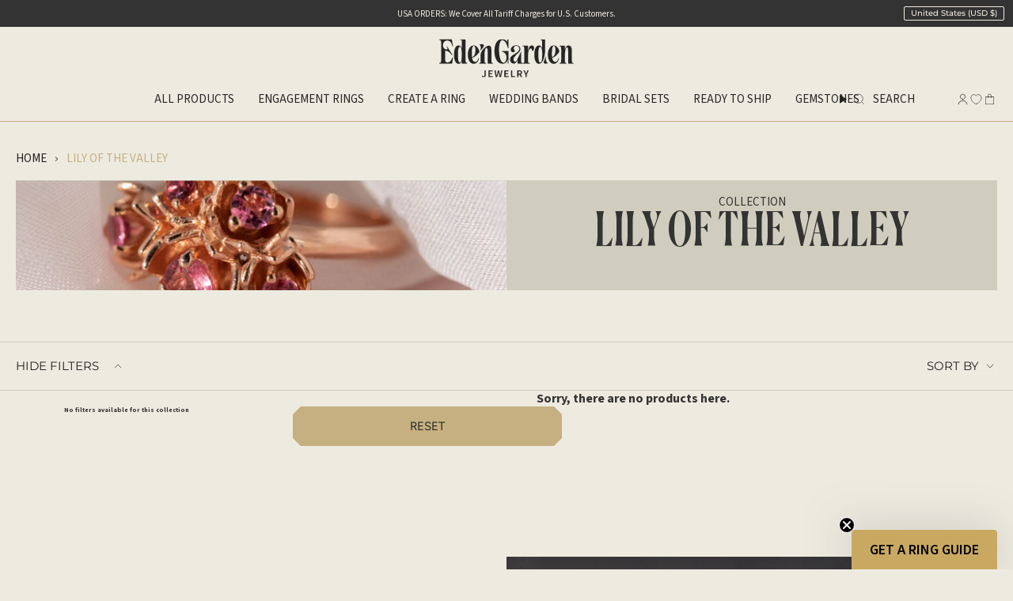

--- FILE ---
content_type: text/html; charset=utf-8
request_url: https://edengardenjewelry.com/en-us/collections/lily-of-the-valley
body_size: 66834
content:
<!doctype html>
<html class="no-js no-touch supports-no-cookies" lang="en">

<head>
    <meta charset="UTF-8">
    <meta http-equiv="X-UA-Compatible" content="IE=edge">
    <meta name="viewport" content="width=device-width, initial-scale=1.0">
    <meta name="theme-color" content="#ab8c52">

    <!-- Preconnect to critical domains only (for LCP) -->
    <link rel="preconnect" href="https://cdn.shopify.com" crossorigin>
    <link rel="preconnect" href="https://fonts.gstatic.com" crossorigin>

    <!-- DNS prefetch for deferred third-party domains -->
    <link rel="dns-prefetch" href="https://cdn.fera.ai">
    <link rel="dns-prefetch" href="https://www.paypal.com">
    <link rel="dns-prefetch" href="https://www.paypalobjects.com">
    <link rel="dns-prefetch" href="https://d1liekpayvooaz.cloudfront.net">
    <link rel="dns-prefetch" href="https://p.edengardenjewelry.com">
    <link rel="dns-prefetch" href="https://sdks.automizely.com">
    <link rel="dns-prefetch" href="https://code.tidio.co">

    <link rel="canonical" href="https://edengardenjewelry.com/en-us/collections/lily-of-the-valley">

    <link href="//edengardenjewelry.com/cdn/shop/t/99/assets/theme.css?v=95390759405114095261766151428" as="style" rel="preload">

    <!-- Preload critical resources for LCP --><!-- Preload critical fonts for LCP and body text -->
    <link rel="preload" href="https://cdn.shopify.com/s/files/1/0085/2574/2151/files/CanelaCondensed-Medium-Trial.woff2?v=1732378423" as="font" type="font/woff2" crossorigin>
    

    <!-- Fera CSS загружается отложенно, т.к. не критично для LCP -->
    <link rel="stylesheet" href="//edengardenjewelry.com/cdn/shop/t/99/assets/fera-custom.css?v=79511625849325337671766151347" media="print" data-defer-css onload="this.media='all';this.onload=null;">
    <noscript><link href="//edengardenjewelry.com/cdn/shop/t/99/assets/fera-custom.css?v=79511625849325337671766151347" rel="stylesheet" type="text/css" media="all" /></noscript>
        <link rel="icon" type="image/png" href="//edengardenjewelry.com/cdn/shop/files/EG_monogram_copy.png?crop=center&height=32&v=1737977462&width=32">
    

    <!-- Title and description ================================================ -->
    
    <title>
        
        Lily of the valley
        
        
        
            &ndash; Eden Garden Jewelry™
        
    </title>

    
        <meta name="description" content="Are you looking for the perfect handcrafted engagement rings? Or nature inspired wedding bands? Check out are invaluable collection of flower rings, leaf rings, and branch bands, all from 14K and 18K white, rose and yellow gold. We&#39;re more than just a wedding jewelry store. Also offering individual custom ring design. ">
    

    <meta property="og:site_name" content="Eden Garden Jewelry™">
<meta property="og:url" content="https://edengardenjewelry.com/en-us/collections/lily-of-the-valley">
<meta property="og:title" content="Lily of the valley">
<meta property="og:type" content="product.group">
<meta property="og:description" content="Are you looking for the perfect handcrafted engagement rings? Or nature inspired wedding bands? Check out are invaluable collection of flower rings, leaf rings, and branch bands, all from 14K and 18K white, rose and yellow gold. We&#39;re more than just a wedding jewelry store. Also offering individual custom ring design. "><meta property="og:image" content="http://edengardenjewelry.com/cdn/shop/collections/web_collection_a51b94c6-d287-408c-95f8-0a93350c5075.jpg?v=1673870084">
  <meta property="og:image:secure_url" content="https://edengardenjewelry.com/cdn/shop/collections/web_collection_a51b94c6-d287-408c-95f8-0a93350c5075.jpg?v=1673870084">
  <meta property="og:image:width" content="1500">
  <meta property="og:image:height" content="1000"><meta name="twitter:card" content="summary_large_image">
<meta name="twitter:title" content="Lily of the valley">
<meta name="twitter:description" content="Are you looking for the perfect handcrafted engagement rings? Or nature inspired wedding bands? Check out are invaluable collection of flower rings, leaf rings, and branch bands, all from 14K and 18K white, rose and yellow gold. We&#39;re more than just a wedding jewelry store. Also offering individual custom ring design. ">

    <!-- CSS ================================================================== -->
    <style data-shopify>@font-face {
  font-family: Fraunces;
  font-weight: 300;
  font-style: normal;
  font-display: optional;
  src: url("//edengardenjewelry.com/cdn/fonts/fraunces/fraunces_n3.eb6167b8e91a4d1bd5856f011cf4040a1c7f82c4.woff2") format("woff2"),
       url("//edengardenjewelry.com/cdn/fonts/fraunces/fraunces_n3.358d9e4f36c5950dc30ac8bff0428c25af172c96.woff") format("woff");
}

        @font-face {
  font-family: Montserrat;
  font-weight: 400;
  font-style: normal;
  font-display: swap;
  src: url("//edengardenjewelry.com/cdn/fonts/montserrat/montserrat_n4.81949fa0ac9fd2021e16436151e8eaa539321637.woff2") format("woff2"),
       url("//edengardenjewelry.com/cdn/fonts/montserrat/montserrat_n4.a6c632ca7b62da89c3594789ba828388aac693fe.woff") format("woff");
}

        @font-face {
  font-family: Figtree;
  font-weight: 400;
  font-style: normal;
  font-display: optional;
  src: url("//edengardenjewelry.com/cdn/fonts/figtree/figtree_n4.3c0838aba1701047e60be6a99a1b0a40ce9b8419.woff2") format("woff2"),
       url("//edengardenjewelry.com/cdn/fonts/figtree/figtree_n4.c0575d1db21fc3821f17fd6617d3dee552312137.woff") format("woff");
}


        
            @font-face {
  font-family: Fraunces;
  font-weight: 400;
  font-style: normal;
  font-display: optional;
  src: url("//edengardenjewelry.com/cdn/fonts/fraunces/fraunces_n4.8e6986daad4907c36a536fb8d55aaf5318c974ca.woff2") format("woff2"),
       url("//edengardenjewelry.com/cdn/fonts/fraunces/fraunces_n4.879060358fafcf2c4c4b6df76c608dc301ced93b.woff") format("woff");
}

        

        
            @font-face {
  font-family: Montserrat;
  font-weight: 500;
  font-style: normal;
  font-display: optional;
  src: url("//edengardenjewelry.com/cdn/fonts/montserrat/montserrat_n5.07ef3781d9c78c8b93c98419da7ad4fbeebb6635.woff2") format("woff2"),
       url("//edengardenjewelry.com/cdn/fonts/montserrat/montserrat_n5.adf9b4bd8b0e4f55a0b203cdd84512667e0d5e4d.woff") format("woff");
}

        

        
        

        
            @font-face {
  font-family: Montserrat;
  font-weight: 400;
  font-style: italic;
  font-display: optional;
  src: url("//edengardenjewelry.com/cdn/fonts/montserrat/montserrat_i4.5a4ea298b4789e064f62a29aafc18d41f09ae59b.woff2") format("woff2"),
       url("//edengardenjewelry.com/cdn/fonts/montserrat/montserrat_i4.072b5869c5e0ed5b9d2021e4c2af132e16681ad2.woff") format("woff");
}

        

        
            @font-face {
  font-family: Montserrat;
  font-weight: 500;
  font-style: italic;
  font-display: optional;
  src: url("//edengardenjewelry.com/cdn/fonts/montserrat/montserrat_i5.d3a783eb0cc26f2fda1e99d1dfec3ebaea1dc164.woff2") format("woff2"),
       url("//edengardenjewelry.com/cdn/fonts/montserrat/montserrat_i5.76d414ea3d56bb79ef992a9c62dce2e9063bc062.woff") format("woff");
}

        
    </style>

    
<style data-shopify>

:root {--scrollbar-width: 0px;





--COLOR-VIDEO-BG: #e4e1d0;
--COLOR-BG-BRIGHTER: #e4e1d0;--COLOR-BG: #edebe0;--COLOR-BG-ALPHA-25: rgba(237, 235, 224, 0.25);
--COLOR-BG-TRANSPARENT: rgba(237, 235, 224, 0);
--COLOR-BG-SECONDARY: #f5f2ec;
--COLOR-BG-SECONDARY-LIGHTEN: #ffffff;
--COLOR-BG-RGB: 237, 235, 224;

--COLOR-TEXT-DARK: #000000;
--COLOR-TEXT: #212121;
--COLOR-TEXT-LIGHT: #5e5e5a;


/* === Opacity shades of grey ===*/
--COLOR-A5:  rgba(33, 33, 33, 0.05);
--COLOR-A10: rgba(33, 33, 33, 0.1);
--COLOR-A15: rgba(33, 33, 33, 0.15);
--COLOR-A20: rgba(33, 33, 33, 0.2);
--COLOR-A25: rgba(33, 33, 33, 0.25);
--COLOR-A30: rgba(33, 33, 33, 0.3);
--COLOR-A35: rgba(33, 33, 33, 0.35);
--COLOR-A40: rgba(33, 33, 33, 0.4);
--COLOR-A45: rgba(33, 33, 33, 0.45);
--COLOR-A50: rgba(33, 33, 33, 0.5);
--COLOR-A55: rgba(33, 33, 33, 0.55);
--COLOR-A60: rgba(33, 33, 33, 0.6);
--COLOR-A65: rgba(33, 33, 33, 0.65);
--COLOR-A70: rgba(33, 33, 33, 0.7);
--COLOR-A75: rgba(33, 33, 33, 0.75);
--COLOR-A80: rgba(33, 33, 33, 0.8);
--COLOR-A85: rgba(33, 33, 33, 0.85);
--COLOR-A90: rgba(33, 33, 33, 0.9);
--COLOR-A95: rgba(33, 33, 33, 0.95);

--COLOR-BORDER: rgb(209, 205, 196);
--COLOR-BORDER-LIGHT: #dcd9cf;
--COLOR-BORDER-HAIRLINE: #e7e5d6;
--COLOR-BORDER-DARK: #a49c8b;/* === Bright color ===*/
--COLOR-PRIMARY: #ab8c52;
--COLOR-PRIMARY-HOVER: #806430;
--COLOR-PRIMARY-FADE: rgba(171, 140, 82, 0.05);
--COLOR-PRIMARY-FADE-HOVER: rgba(171, 140, 82, 0.1);
--COLOR-PRIMARY-LIGHT: #e8d4ae;--COLOR-PRIMARY-OPPOSITE: #ffffff;



/* === link Color ===*/
--COLOR-LINK: #212121;
--COLOR-LINK-HOVER: rgba(33, 33, 33, 0.7);
--COLOR-LINK-FADE: rgba(33, 33, 33, 0.05);
--COLOR-LINK-FADE-HOVER: rgba(33, 33, 33, 0.1);--COLOR-LINK-OPPOSITE: #ffffff;


/* === Product grid sale tags ===*/
--COLOR-SALE-BG: #e9d2c2;
--COLOR-SALE-TEXT: #212121;

/* === Product grid badges ===*/
--COLOR-BADGE-BG: #d0cdbe;
--COLOR-BADGE-TEXT: #212121;

/* === Product sale color ===*/
--COLOR-SALE: #212121;

/* === Gray background on Product grid items ===*/--filter-bg: .97;/* === Helper colors for form error states ===*/
--COLOR-ERROR: #721C24;
--COLOR-ERROR-BG: #F8D7DA;
--COLOR-ERROR-BORDER: #F5C6CB;



  --RADIUS: 3px;
  --RADIUS-SELECT: 3px;

--COLOR-HEADER-BG: #fcfbf9;--COLOR-HEADER-BG-TRANSPARENT: rgba(252, 251, 249, 0);
--COLOR-HEADER-LINK: #212121;
--COLOR-HEADER-LINK-HOVER: rgba(33, 33, 33, 0.7);

--COLOR-MENU-BG: #fcfbf9;
--COLOR-MENU-LINK: #212121;
--COLOR-MENU-LINK-HOVER: rgba(33, 33, 33, 0.7);
--COLOR-SUBMENU-BG: #fcfbf9;
--COLOR-SUBMENU-LINK: #212121;
--COLOR-SUBMENU-LINK-HOVER: rgba(33, 33, 33, 0.7);
--COLOR-SUBMENU-TEXT-LIGHT: #636262;
--COLOR-MENU-TRANSPARENT: #ffffff;
--COLOR-MENU-TRANSPARENT-HOVER: rgba(255, 255, 255, 0.7);--COLOR-FOOTER-BG: #eae6dd;
--COLOR-FOOTER-BG-HAIRLINE: #e4dfd4;
--COLOR-FOOTER-TEXT: #212121;
--COLOR-FOOTER-TEXT-A35: rgba(33, 33, 33, 0.35);
--COLOR-FOOTER-TEXT-A75: rgba(33, 33, 33, 0.75);
--COLOR-FOOTER-LINK: #212121;
--COLOR-FOOTER-LINK-HOVER: rgba(33, 33, 33, 0.7);
--COLOR-FOOTER-BORDER: #212121;

--TRANSPARENT: rgba(255, 255, 255, 0);

/* === Default overlay opacity ===*/
--overlay-opacity: 0;
--underlay-opacity: 1;
--underlay-bg: rgba(0,0,0,0.4);

/* === Custom Cursor ===*/
--ICON-ZOOM-IN: url( "//edengardenjewelry.com/cdn/shop/t/99/assets/icon-zoom-in.svg?v=182473373117644429561766151368" );
--ICON-ZOOM-OUT: url( "//edengardenjewelry.com/cdn/shop/t/99/assets/icon-zoom-out.svg?v=101497157853986683871766151369" );

/* === Custom Icons ===*/


  
  --ICON-ADD-BAG: url( "//edengardenjewelry.com/cdn/shop/t/99/assets/icon-add-bag.svg?v=23763382405227654651766151354" );
  --ICON-ADD-CART: url( "//edengardenjewelry.com/cdn/shop/t/99/assets/icon-add-cart.svg?v=3962293684743587821766151358" );
  --ICON-ARROW-LEFT: url( "//edengardenjewelry.com/cdn/shop/t/99/assets/icon-arrow-left.svg?v=136066145774695772731766151361" );
  --ICON-ARROW-RIGHT: url( "//edengardenjewelry.com/cdn/shop/t/99/assets/icon-arrow-right.svg?v=150928298113663093401766151364" );
  --ICON-SELECT: url("//edengardenjewelry.com/cdn/shop/t/99/assets/icon-select.svg?v=150573211567947701091766151367");


--PRODUCT-GRID-ASPECT-RATIO: 110.0%;

/* === Typography ===*/
--FONT-WEIGHT-BODY: 400;
--FONT-WEIGHT-BODY-BOLD: 500;

--FONT-STACK-BODY: Montserrat, sans-serif;
--FONT-STYLE-BODY: normal;
--FONT-STYLE-BODY-ITALIC: italic;
--FONT-ADJUST-BODY: 1.0;

--LETTER-SPACING-BODY: 0.0em;

--FONT-WEIGHT-HEADING: 300;
--FONT-WEIGHT-HEADING-BOLD: 400;

--FONT-UPPERCASE-HEADING: none;
--LETTER-SPACING-HEADING: 0.0em;

--FONT-STACK-HEADING: Fraunces, serif;
--FONT-STYLE-HEADING: normal;
--FONT-STYLE-HEADING-ITALIC: italic;
--FONT-ADJUST-HEADING: 1.15;

--FONT-WEIGHT-SUBHEADING: 300;
--FONT-WEIGHT-SUBHEADING-BOLD: 400;

--FONT-STACK-SUBHEADING: Fraunces, serif;
--FONT-STYLE-SUBHEADING: normal;
--FONT-STYLE-SUBHEADING-ITALIC: italic;
--FONT-ADJUST-SUBHEADING: 1.0;

--FONT-UPPERCASE-SUBHEADING: none;
--LETTER-SPACING-SUBHEADING: 0.0em;

--FONT-STACK-NAV: Montserrat, sans-serif;
--FONT-STYLE-NAV: normal;
--FONT-STYLE-NAV-ITALIC: italic;
--FONT-ADJUST-NAV: 0.95;

--FONT-WEIGHT-NAV: 400;
--FONT-WEIGHT-NAV-BOLD: 500;

--LETTER-SPACING-NAV: 0.0em;

--FONT-SIZE-BASE: 1.0rem;
--FONT-SIZE-BASE-PERCENT: 1.0;

/* === Parallax ===*/
--PARALLAX-STRENGTH-MIN: 100.0%;
--PARALLAX-STRENGTH-MAX: 110.0%;--COLUMNS: 4;
--COLUMNS-MEDIUM: 3;
--COLUMNS-SMALL: 2;
--COLUMNS-MOBILE: 1;--LAYOUT-OUTER: 32px;
  --LAYOUT-GUTTER: 32px;
  --LAYOUT-OUTER-MEDIUM: 22px;
  --LAYOUT-GUTTER-MEDIUM: 22px;
  --LAYOUT-OUTER-SMALL: 16px;
  --LAYOUT-GUTTER-SMALL: 16px;--base-animation-delay: 0ms;
--line-height-normal: 1.375; /* Equals to line-height: normal; */--SIDEBAR-WIDTH: 270px;
  --SIDEBAR-WIDTH-MEDIUM: 258px;--DRAWER-WIDTH: 380px;--ICON-STROKE-WIDTH: 1px;/* === Button General ===*/
--BTN-FONT-STACK: Figtree, sans-serif;
--BTN-FONT-WEIGHT: 400;
--BTN-FONT-STYLE: normal;
--BTN-FONT-SIZE: 12px;

--BTN-LETTER-SPACING: 0.125em;
--BTN-UPPERCASE: uppercase;
--BTN-TEXT-ARROW-OFFSET: -1px;

/* === Button Primary ===*/
--BTN-PRIMARY-BORDER-COLOR: #020303;
--BTN-PRIMARY-BG-COLOR: #020303;
--BTN-PRIMARY-TEXT-COLOR: #ffffff;


  --BTN-PRIMARY-BG-COLOR-BRIGHTER: #162222;


/* === Button Secondary ===*/
--BTN-SECONDARY-BORDER-COLOR: #212121;
--BTN-SECONDARY-BG-COLOR: #212121;
--BTN-SECONDARY-TEXT-COLOR: #ffffff;


  --BTN-SECONDARY-BG-COLOR-BRIGHTER: #3b3b3b;


/* === Button White ===*/
--TEXT-BTN-BORDER-WHITE: #fff;
--TEXT-BTN-BG-WHITE: #fff;
--TEXT-BTN-WHITE: #000;
--TEXT-BTN-BG-WHITE-BRIGHTER: #f2f2f2;

/* === Button Black ===*/
--TEXT-BTN-BG-BLACK: #000;
--TEXT-BTN-BORDER-BLACK: #000;
--TEXT-BTN-BLACK: #fff;
--TEXT-BTN-BG-BLACK-BRIGHTER: #1a1a1a;

/* === Default Cart Gradient ===*/

--FREE-SHIPPING-GRADIENT: linear-gradient(to right, var(--COLOR-PRIMARY-LIGHT) 0%, var(--COLOR-PRIMARY) 100%);

/* === Swatch Size ===*/
--swatch-size-filters: calc(1.15rem * var(--FONT-ADJUST-BODY));
--swatch-size-product: calc(2.2rem * var(--FONT-ADJUST-BODY));
}

/* === Backdrop ===*/
::backdrop {
  --underlay-opacity: 1;
  --underlay-bg: rgba(0,0,0,0.4);
}
</style>


    <link href="//edengardenjewelry.com/cdn/shop/t/99/assets/theme.css?v=95390759405114095261766151428" rel="stylesheet" type="text/css" media="all" />
    <link href="//edengardenjewelry.com/cdn/shop/t/99/assets/newsletter-custom.css?v=108972431112451005101766151384" rel="stylesheet" type="text/css" media="all" /><link href="//edengardenjewelry.com/cdn/shop/t/99/assets/swatches.css?v=157844926215047500451766151422" as="style" rel="preload">
        <link href="//edengardenjewelry.com/cdn/shop/t/99/assets/swatches.css?v=157844926215047500451766151422" rel="stylesheet" type="text/css" media="all" /><style data-shopify>.swatches {
    --black: #000000;--white: #fafafa;--blank: url(//edengardenjewelry.com/cdn/shop/files/blank_small.png?v=22338);--bronze: #A07636;--silver: #CECBC7;
  }</style><script>
        if (window.navigator.userAgent.indexOf('MSIE ') > 0 || window.navigator.userAgent.indexOf('Trident/') > 0) {
            document.documentElement.className = document.documentElement.className + ' ie';

            var scripts = document.getElementsByTagName('script')[0];
            var polyfill = document.createElement("script");
            polyfill.defer = true;
            polyfill.src = "//edengardenjewelry.com/cdn/shop/t/99/assets/ie11.js?v=144489047535103983231766151370";

            scripts.parentNode.insertBefore(polyfill, scripts);
        } else {
            document.documentElement.className = document.documentElement.className.replace('no-js', 'js');
        }

        document.documentElement.style.setProperty('--scrollbar-width', `${getScrollbarWidth()}px`);

        function getScrollbarWidth() {
            // Creating invisible container
            const outer = document.createElement('div');
            outer.style.visibility = 'hidden';
            outer.style.overflow = 'scroll'; // forcing scrollbar to appear
            outer.style.msOverflowStyle = 'scrollbar'; // needed for WinJS apps
            document.documentElement.appendChild(outer);

            // Creating inner element and placing it in the container
            const inner = document.createElement('div');
            outer.appendChild(inner);

            // Calculating difference between container's full width and the child width
            const scrollbarWidth = outer.offsetWidth - inner.offsetWidth;

            // Removing temporary elements from the DOM
            outer.parentNode.removeChild(outer);

            return scrollbarWidth;
        }

        let root = '/en-us';
        if (root[root.length - 1] !== '/') {
            root = root + '/';
        }

        window.theme = {
            routes: {
                root: root,
                cart_url: '/en-us/cart',
                cart_add_url: '/en-us/cart/add',
                cart_change_url: '/en-us/cart/change',
                product_recommendations_url: '/en-us/recommendations/products',
                predictive_search_url: '/en-us/search/suggest',
                addresses_url: '/en-us/account/addresses'
            },
            assets: {
                photoswipe: '//edengardenjewelry.com/cdn/shop/t/99/assets/photoswipe.js?v=162613001030112971491766151389',
                smoothscroll: '//edengardenjewelry.com/cdn/shop/t/99/assets/smoothscroll.js?v=37906625415260927261766151417',
                'gsap.min.js': '//edengardenjewelry.com/cdn/shop/t/99/assets/gsap.min.js?v=123241466335199847641766151351',
                'ScrollTrigger.min.js': '//edengardenjewelry.com/cdn/shop/t/99/assets/ScrollTrigger.min.js?v=42270753510763313351766151406',
                'animation_index.js': '//edengardenjewelry.com/cdn/shop/t/99/assets/animation_index.js?v=168984462529820632971766151328'
            },
            strings: {
                addToCart: "Add to cart",
                cartAcceptanceError: "You must accept our terms and conditions.",
                soldOut: "Sold Out",
                from: "From",
                preOrder: "Pre-order",
                sale: "Sale",
                subscription: "Subscription",
                unavailable: "Unavailable",
                unitPrice: "Unit price",
                unitPriceSeparator: "per",
                shippingCalcSubmitButton: "Calculate shipping",
                shippingCalcSubmitButtonDisabled: "Calculating...",
                selectValue: "Select value",
                selectColor: "Select color",
                oneColor: "color",
                otherColor: "colors",
                upsellAddToCart: "Add",
                free: "Free",
                swatchesColor: "Color, Colour",
                sku: "SKU",
            },
            settings: {
                cartType: "drawer",
                customerLoggedIn: null ? true : false,
                enableQuickAdd: true,
                enableAnimations: true,
                variantOnSale: true,
                collectionSwatchStyle: "limited",
                swatchesType: "theme"
            },
            sliderArrows: {
                prev: '<button type="button" class="slider__button slider__button--prev" data-button-arrow data-button-prev>' + "Previous" + '</button>',
                next: '<button type="button" class="slider__button slider__button--next" data-button-arrow data-button-next>' + "Next" + '</button>',
            },
            moneyFormat: false ? "${{amount}} USD" : "${{amount}}",
            moneyWithoutCurrencyFormat: "${{amount}}",
            moneyWithCurrencyFormat: "${{amount}} USD",
            subtotal: 0,
            info: {
                name: 'broadcast'
            },
            version: '5.8.3'
        };

        let windowInnerHeight = window.innerHeight;
        document.documentElement.style.setProperty('--full-height', `${windowInnerHeight}px`);
        document.documentElement.style.setProperty('--three-quarters', `${windowInnerHeight * 0.75}px`);
        document.documentElement.style.setProperty('--two-thirds', `${windowInnerHeight * 0.66}px`);
        document.documentElement.style.setProperty('--one-half', `${windowInnerHeight * 0.5}px`);
        document.documentElement.style.setProperty('--one-third', `${windowInnerHeight * 0.33}px`);
        document.documentElement.style.setProperty('--one-fifth', `${windowInnerHeight * 0.2}px`);
    </script>

    <!-- Shopify app scripts =========================================================== -->

    <script>window.performance && window.performance.mark && window.performance.mark('shopify.content_for_header.start');</script><meta id="shopify-digital-wallet" name="shopify-digital-wallet" content="/8525742151/digital_wallets/dialog">
<meta name="shopify-checkout-api-token" content="f9d485698b8048f743bd762bba1af05a">
<meta id="in-context-paypal-metadata" data-shop-id="8525742151" data-venmo-supported="true" data-environment="production" data-locale="en_US" data-paypal-v4="true" data-currency="USD">
<link rel="alternate" type="application/atom+xml" title="Feed" href="/en-us/collections/lily-of-the-valley.atom" />
<link rel="alternate" hreflang="x-default" href="https://edengardenjewelry.com/collections/lily-of-the-valley">
<link rel="alternate" hreflang="en" href="https://edengardenjewelry.com/collections/lily-of-the-valley">
<link rel="alternate" hreflang="en-BE" href="https://edengardenjewelry.com/en-be/collections/lily-of-the-valley">
<link rel="alternate" hreflang="en-CA" href="https://edengardenjewelry.com/en-ca/collections/lily-of-the-valley">
<link rel="alternate" hreflang="en-FR" href="https://edengardenjewelry.com/en-fr/collections/lily-of-the-valley">
<link rel="alternate" hreflang="fr-FR" href="https://edengardenjewelry.com/fr-fr/collections/lily-of-the-valley">
<link rel="alternate" hreflang="en-DE" href="https://edengardenjewelry.com/en-de/collections/lily-of-the-valley">
<link rel="alternate" hreflang="de-DE" href="https://edengardenjewelry.com/de-de/collections/lily-of-the-valley">
<link rel="alternate" hreflang="en-IT" href="https://edengardenjewelry.com/en-it/collections/lily-of-the-valley">
<link rel="alternate" hreflang="it-IT" href="https://edengardenjewelry.com/it-it/collections/lily-of-the-valley">
<link rel="alternate" hreflang="en-MX" href="https://edengardenjewelry.com/en-mx/collections/lily-of-the-valley">
<link rel="alternate" hreflang="en-NL" href="https://edengardenjewelry.com/en-nl/collections/lily-of-the-valley">
<link rel="alternate" hreflang="en-US" href="https://edengardenjewelry.com/en-us/collections/lily-of-the-valley">
<link rel="alternate" hreflang="en-GB" href="https://edengardenjewelry.com/en-gb/collections/lily-of-the-valley">
<link rel="alternate" type="application/json+oembed" href="https://edengardenjewelry.com/en-us/collections/lily-of-the-valley.oembed">
<script async="async" src="/checkouts/internal/preloads.js?locale=en-US"></script>
<link rel="preconnect" href="https://shop.app" crossorigin="anonymous">
<script async="async" src="https://shop.app/checkouts/internal/preloads.js?locale=en-US&shop_id=8525742151" crossorigin="anonymous"></script>
<script id="apple-pay-shop-capabilities" type="application/json">{"shopId":8525742151,"countryCode":"ES","currencyCode":"USD","merchantCapabilities":["supports3DS"],"merchantId":"gid:\/\/shopify\/Shop\/8525742151","merchantName":"Eden Garden Jewelry™","requiredBillingContactFields":["postalAddress","email","phone"],"requiredShippingContactFields":["postalAddress","email","phone"],"shippingType":"shipping","supportedNetworks":["visa","maestro","masterCard","amex"],"total":{"type":"pending","label":"Eden Garden Jewelry™","amount":"1.00"},"shopifyPaymentsEnabled":true,"supportsSubscriptions":true}</script>
<script id="shopify-features" type="application/json">{"accessToken":"f9d485698b8048f743bd762bba1af05a","betas":["rich-media-storefront-analytics"],"domain":"edengardenjewelry.com","predictiveSearch":true,"shopId":8525742151,"locale":"en"}</script>
<script>var Shopify = Shopify || {};
Shopify.shop = "edengardenjewelry.myshopify.com";
Shopify.locale = "en";
Shopify.currency = {"active":"USD","rate":"1.18295"};
Shopify.country = "US";
Shopify.theme = {"name":"Broadcast (PROD - 221225)","id":189740810586,"schema_name":"Broadcast","schema_version":"5.8.3","theme_store_id":null,"role":"main"};
Shopify.theme.handle = "null";
Shopify.theme.style = {"id":null,"handle":null};
Shopify.cdnHost = "edengardenjewelry.com/cdn";
Shopify.routes = Shopify.routes || {};
Shopify.routes.root = "/en-us/";</script>
<script type="module">!function(o){(o.Shopify=o.Shopify||{}).modules=!0}(window);</script>
<script>!function(o){function n(){var o=[];function n(){o.push(Array.prototype.slice.apply(arguments))}return n.q=o,n}var t=o.Shopify=o.Shopify||{};t.loadFeatures=n(),t.autoloadFeatures=n()}(window);</script>
<script>
  window.ShopifyPay = window.ShopifyPay || {};
  window.ShopifyPay.apiHost = "shop.app\/pay";
  window.ShopifyPay.redirectState = null;
</script>
<script id="shop-js-analytics" type="application/json">{"pageType":"collection"}</script>
<script defer="defer" async type="module" src="//edengardenjewelry.com/cdn/shopifycloud/shop-js/modules/v2/client.init-shop-cart-sync_BT-GjEfc.en.esm.js"></script>
<script defer="defer" async type="module" src="//edengardenjewelry.com/cdn/shopifycloud/shop-js/modules/v2/chunk.common_D58fp_Oc.esm.js"></script>
<script defer="defer" async type="module" src="//edengardenjewelry.com/cdn/shopifycloud/shop-js/modules/v2/chunk.modal_xMitdFEc.esm.js"></script>
<script type="module">
  await import("//edengardenjewelry.com/cdn/shopifycloud/shop-js/modules/v2/client.init-shop-cart-sync_BT-GjEfc.en.esm.js");
await import("//edengardenjewelry.com/cdn/shopifycloud/shop-js/modules/v2/chunk.common_D58fp_Oc.esm.js");
await import("//edengardenjewelry.com/cdn/shopifycloud/shop-js/modules/v2/chunk.modal_xMitdFEc.esm.js");

  window.Shopify.SignInWithShop?.initShopCartSync?.({"fedCMEnabled":true,"windoidEnabled":true});

</script>
<script>
  window.Shopify = window.Shopify || {};
  if (!window.Shopify.featureAssets) window.Shopify.featureAssets = {};
  window.Shopify.featureAssets['shop-js'] = {"shop-cart-sync":["modules/v2/client.shop-cart-sync_DZOKe7Ll.en.esm.js","modules/v2/chunk.common_D58fp_Oc.esm.js","modules/v2/chunk.modal_xMitdFEc.esm.js"],"init-fed-cm":["modules/v2/client.init-fed-cm_B6oLuCjv.en.esm.js","modules/v2/chunk.common_D58fp_Oc.esm.js","modules/v2/chunk.modal_xMitdFEc.esm.js"],"shop-cash-offers":["modules/v2/client.shop-cash-offers_D2sdYoxE.en.esm.js","modules/v2/chunk.common_D58fp_Oc.esm.js","modules/v2/chunk.modal_xMitdFEc.esm.js"],"shop-login-button":["modules/v2/client.shop-login-button_QeVjl5Y3.en.esm.js","modules/v2/chunk.common_D58fp_Oc.esm.js","modules/v2/chunk.modal_xMitdFEc.esm.js"],"pay-button":["modules/v2/client.pay-button_DXTOsIq6.en.esm.js","modules/v2/chunk.common_D58fp_Oc.esm.js","modules/v2/chunk.modal_xMitdFEc.esm.js"],"shop-button":["modules/v2/client.shop-button_DQZHx9pm.en.esm.js","modules/v2/chunk.common_D58fp_Oc.esm.js","modules/v2/chunk.modal_xMitdFEc.esm.js"],"avatar":["modules/v2/client.avatar_BTnouDA3.en.esm.js"],"init-windoid":["modules/v2/client.init-windoid_CR1B-cfM.en.esm.js","modules/v2/chunk.common_D58fp_Oc.esm.js","modules/v2/chunk.modal_xMitdFEc.esm.js"],"init-shop-for-new-customer-accounts":["modules/v2/client.init-shop-for-new-customer-accounts_C_vY_xzh.en.esm.js","modules/v2/client.shop-login-button_QeVjl5Y3.en.esm.js","modules/v2/chunk.common_D58fp_Oc.esm.js","modules/v2/chunk.modal_xMitdFEc.esm.js"],"init-shop-email-lookup-coordinator":["modules/v2/client.init-shop-email-lookup-coordinator_BI7n9ZSv.en.esm.js","modules/v2/chunk.common_D58fp_Oc.esm.js","modules/v2/chunk.modal_xMitdFEc.esm.js"],"init-shop-cart-sync":["modules/v2/client.init-shop-cart-sync_BT-GjEfc.en.esm.js","modules/v2/chunk.common_D58fp_Oc.esm.js","modules/v2/chunk.modal_xMitdFEc.esm.js"],"shop-toast-manager":["modules/v2/client.shop-toast-manager_DiYdP3xc.en.esm.js","modules/v2/chunk.common_D58fp_Oc.esm.js","modules/v2/chunk.modal_xMitdFEc.esm.js"],"init-customer-accounts":["modules/v2/client.init-customer-accounts_D9ZNqS-Q.en.esm.js","modules/v2/client.shop-login-button_QeVjl5Y3.en.esm.js","modules/v2/chunk.common_D58fp_Oc.esm.js","modules/v2/chunk.modal_xMitdFEc.esm.js"],"init-customer-accounts-sign-up":["modules/v2/client.init-customer-accounts-sign-up_iGw4briv.en.esm.js","modules/v2/client.shop-login-button_QeVjl5Y3.en.esm.js","modules/v2/chunk.common_D58fp_Oc.esm.js","modules/v2/chunk.modal_xMitdFEc.esm.js"],"shop-follow-button":["modules/v2/client.shop-follow-button_CqMgW2wH.en.esm.js","modules/v2/chunk.common_D58fp_Oc.esm.js","modules/v2/chunk.modal_xMitdFEc.esm.js"],"checkout-modal":["modules/v2/client.checkout-modal_xHeaAweL.en.esm.js","modules/v2/chunk.common_D58fp_Oc.esm.js","modules/v2/chunk.modal_xMitdFEc.esm.js"],"shop-login":["modules/v2/client.shop-login_D91U-Q7h.en.esm.js","modules/v2/chunk.common_D58fp_Oc.esm.js","modules/v2/chunk.modal_xMitdFEc.esm.js"],"lead-capture":["modules/v2/client.lead-capture_BJmE1dJe.en.esm.js","modules/v2/chunk.common_D58fp_Oc.esm.js","modules/v2/chunk.modal_xMitdFEc.esm.js"],"payment-terms":["modules/v2/client.payment-terms_Ci9AEqFq.en.esm.js","modules/v2/chunk.common_D58fp_Oc.esm.js","modules/v2/chunk.modal_xMitdFEc.esm.js"]};
</script>
<script>(function() {
  var isLoaded = false;
  function asyncLoad() {
    if (isLoaded) return;
    isLoaded = true;
    var urls = ["\/\/d1liekpayvooaz.cloudfront.net\/apps\/customizery\/customizery.js?shop=edengardenjewelry.myshopify.com","\/\/code.tidio.co\/y2oj24mkylpvh5jsjk5skfyyv4hdbnxy.js?shop=edengardenjewelry.myshopify.com","https:\/\/cdn.fera.ai\/js\/fera.placeholder.js?shop=edengardenjewelry.myshopify.com","https:\/\/ideafyi.oss-us-west-1.aliyuncs.com\/js\/blocker.js?v=2\u0026shop=edengardenjewelry.myshopify.com","https:\/\/sdks.automizely.com\/recommendations\/v1\/pz-recommendations.umd.js?connection_id=2bca4208df96c5f9a9193478e37037bc_v1\u0026org_id=e46896e491364acb6e166e48a7e1c00d_v1\u0026app_key=edengardenjewelry\u0026app_name=personalization\u0026shop=edengardenjewelry.myshopify.com","https:\/\/ecommplugins-scripts.trustpilot.com\/v2.1\/js\/header.min.js?settings=eyJrZXkiOiJaMENJblpJa3RodTgzQWhhIiwicyI6Im5vbmUifQ==\u0026v=2.5\u0026shop=edengardenjewelry.myshopify.com","https:\/\/ecommplugins-scripts.trustpilot.com\/v2.1\/js\/success.min.js?settings=eyJrZXkiOiJaMENJblpJa3RodTgzQWhhIiwicyI6Im5vbmUiLCJ0IjpbIm9yZGVycy9mdWxmaWxsZWQiXSwidiI6IiIsImEiOiIifQ==\u0026shop=edengardenjewelry.myshopify.com","https:\/\/ecommplugins-trustboxsettings.trustpilot.com\/edengardenjewelry.myshopify.com.js?settings=1762447246444\u0026shop=edengardenjewelry.myshopify.com","https:\/\/node1.itoris.com\/dpo\/storefront\/include.js?shop=edengardenjewelry.myshopify.com"];
    for (var i = 0; i < urls.length; i++) {
      var s = document.createElement('script');
      s.type = 'text/javascript';
      s.async = true;
      s.src = urls[i];
      var x = document.getElementsByTagName('script')[0];
      x.parentNode.insertBefore(s, x);
    }
  };
  if(window.attachEvent) {
    window.attachEvent('onload', asyncLoad);
  } else {
    window.addEventListener('load', asyncLoad, false);
  }
})();</script>
<script id="__st">var __st={"a":8525742151,"offset":3600,"reqid":"e21da347-52d4-4483-8d0a-051ff307bb1e-1769269409","pageurl":"edengardenjewelry.com\/en-us\/collections\/lily-of-the-valley","u":"e86d983bd433","p":"collection","rtyp":"collection","rid":413358850278};</script>
<script>window.ShopifyPaypalV4VisibilityTracking = true;</script>
<script id="captcha-bootstrap">!function(){'use strict';const t='contact',e='account',n='new_comment',o=[[t,t],['blogs',n],['comments',n],[t,'customer']],c=[[e,'customer_login'],[e,'guest_login'],[e,'recover_customer_password'],[e,'create_customer']],r=t=>t.map((([t,e])=>`form[action*='/${t}']:not([data-nocaptcha='true']) input[name='form_type'][value='${e}']`)).join(','),a=t=>()=>t?[...document.querySelectorAll(t)].map((t=>t.form)):[];function s(){const t=[...o],e=r(t);return a(e)}const i='password',u='form_key',d=['recaptcha-v3-token','g-recaptcha-response','h-captcha-response',i],f=()=>{try{return window.sessionStorage}catch{return}},m='__shopify_v',_=t=>t.elements[u];function p(t,e,n=!1){try{const o=window.sessionStorage,c=JSON.parse(o.getItem(e)),{data:r}=function(t){const{data:e,action:n}=t;return t[m]||n?{data:e,action:n}:{data:t,action:n}}(c);for(const[e,n]of Object.entries(r))t.elements[e]&&(t.elements[e].value=n);n&&o.removeItem(e)}catch(o){console.error('form repopulation failed',{error:o})}}const l='form_type',E='cptcha';function T(t){t.dataset[E]=!0}const w=window,h=w.document,L='Shopify',v='ce_forms',y='captcha';let A=!1;((t,e)=>{const n=(g='f06e6c50-85a8-45c8-87d0-21a2b65856fe',I='https://cdn.shopify.com/shopifycloud/storefront-forms-hcaptcha/ce_storefront_forms_captcha_hcaptcha.v1.5.2.iife.js',D={infoText:'Protected by hCaptcha',privacyText:'Privacy',termsText:'Terms'},(t,e,n)=>{const o=w[L][v],c=o.bindForm;if(c)return c(t,g,e,D).then(n);var r;o.q.push([[t,g,e,D],n]),r=I,A||(h.body.append(Object.assign(h.createElement('script'),{id:'captcha-provider',async:!0,src:r})),A=!0)});var g,I,D;w[L]=w[L]||{},w[L][v]=w[L][v]||{},w[L][v].q=[],w[L][y]=w[L][y]||{},w[L][y].protect=function(t,e){n(t,void 0,e),T(t)},Object.freeze(w[L][y]),function(t,e,n,w,h,L){const[v,y,A,g]=function(t,e,n){const i=e?o:[],u=t?c:[],d=[...i,...u],f=r(d),m=r(i),_=r(d.filter((([t,e])=>n.includes(e))));return[a(f),a(m),a(_),s()]}(w,h,L),I=t=>{const e=t.target;return e instanceof HTMLFormElement?e:e&&e.form},D=t=>v().includes(t);t.addEventListener('submit',(t=>{const e=I(t);if(!e)return;const n=D(e)&&!e.dataset.hcaptchaBound&&!e.dataset.recaptchaBound,o=_(e),c=g().includes(e)&&(!o||!o.value);(n||c)&&t.preventDefault(),c&&!n&&(function(t){try{if(!f())return;!function(t){const e=f();if(!e)return;const n=_(t);if(!n)return;const o=n.value;o&&e.removeItem(o)}(t);const e=Array.from(Array(32),(()=>Math.random().toString(36)[2])).join('');!function(t,e){_(t)||t.append(Object.assign(document.createElement('input'),{type:'hidden',name:u})),t.elements[u].value=e}(t,e),function(t,e){const n=f();if(!n)return;const o=[...t.querySelectorAll(`input[type='${i}']`)].map((({name:t})=>t)),c=[...d,...o],r={};for(const[a,s]of new FormData(t).entries())c.includes(a)||(r[a]=s);n.setItem(e,JSON.stringify({[m]:1,action:t.action,data:r}))}(t,e)}catch(e){console.error('failed to persist form',e)}}(e),e.submit())}));const S=(t,e)=>{t&&!t.dataset[E]&&(n(t,e.some((e=>e===t))),T(t))};for(const o of['focusin','change'])t.addEventListener(o,(t=>{const e=I(t);D(e)&&S(e,y())}));const B=e.get('form_key'),M=e.get(l),P=B&&M;t.addEventListener('DOMContentLoaded',(()=>{const t=y();if(P)for(const e of t)e.elements[l].value===M&&p(e,B);[...new Set([...A(),...v().filter((t=>'true'===t.dataset.shopifyCaptcha))])].forEach((e=>S(e,t)))}))}(h,new URLSearchParams(w.location.search),n,t,e,['guest_login'])})(!0,!0)}();</script>
<script integrity="sha256-4kQ18oKyAcykRKYeNunJcIwy7WH5gtpwJnB7kiuLZ1E=" data-source-attribution="shopify.loadfeatures" defer="defer" src="//edengardenjewelry.com/cdn/shopifycloud/storefront/assets/storefront/load_feature-a0a9edcb.js" crossorigin="anonymous"></script>
<script crossorigin="anonymous" defer="defer" src="//edengardenjewelry.com/cdn/shopifycloud/storefront/assets/shopify_pay/storefront-65b4c6d7.js?v=20250812"></script>
<script data-source-attribution="shopify.dynamic_checkout.dynamic.init">var Shopify=Shopify||{};Shopify.PaymentButton=Shopify.PaymentButton||{isStorefrontPortableWallets:!0,init:function(){window.Shopify.PaymentButton.init=function(){};var t=document.createElement("script");t.src="https://edengardenjewelry.com/cdn/shopifycloud/portable-wallets/latest/portable-wallets.en.js",t.type="module",document.head.appendChild(t)}};
</script>
<script data-source-attribution="shopify.dynamic_checkout.buyer_consent">
  function portableWalletsHideBuyerConsent(e){var t=document.getElementById("shopify-buyer-consent"),n=document.getElementById("shopify-subscription-policy-button");t&&n&&(t.classList.add("hidden"),t.setAttribute("aria-hidden","true"),n.removeEventListener("click",e))}function portableWalletsShowBuyerConsent(e){var t=document.getElementById("shopify-buyer-consent"),n=document.getElementById("shopify-subscription-policy-button");t&&n&&(t.classList.remove("hidden"),t.removeAttribute("aria-hidden"),n.addEventListener("click",e))}window.Shopify?.PaymentButton&&(window.Shopify.PaymentButton.hideBuyerConsent=portableWalletsHideBuyerConsent,window.Shopify.PaymentButton.showBuyerConsent=portableWalletsShowBuyerConsent);
</script>
<script data-source-attribution="shopify.dynamic_checkout.cart.bootstrap">document.addEventListener("DOMContentLoaded",(function(){function t(){return document.querySelector("shopify-accelerated-checkout-cart, shopify-accelerated-checkout")}if(t())Shopify.PaymentButton.init();else{new MutationObserver((function(e,n){t()&&(Shopify.PaymentButton.init(),n.disconnect())})).observe(document.body,{childList:!0,subtree:!0})}}));
</script>
<script id='scb4127' type='text/javascript' async='' src='https://edengardenjewelry.com/cdn/shopifycloud/privacy-banner/storefront-banner.js'></script><link id="shopify-accelerated-checkout-styles" rel="stylesheet" media="screen" href="https://edengardenjewelry.com/cdn/shopifycloud/portable-wallets/latest/accelerated-checkout-backwards-compat.css" crossorigin="anonymous">
<style id="shopify-accelerated-checkout-cart">
        #shopify-buyer-consent {
  margin-top: 1em;
  display: inline-block;
  width: 100%;
}

#shopify-buyer-consent.hidden {
  display: none;
}

#shopify-subscription-policy-button {
  background: none;
  border: none;
  padding: 0;
  text-decoration: underline;
  font-size: inherit;
  cursor: pointer;
}

#shopify-subscription-policy-button::before {
  box-shadow: none;
}

      </style>

<script>window.performance && window.performance.mark && window.performance.mark('shopify.content_for_header.end');</script>

    <link href="//edengardenjewelry.com/cdn/shop/t/99/assets/styles.css?v=99465967534301667961766411063" rel="stylesheet" type="text/css" media="all" />

    <link rel="stylesheet" href="//edengardenjewelry.com/cdn/shop/t/99/assets/breadcrumbs.css?v=68086796636410222381766151333" media="print" onload="this.media='all'">
    <link rel="stylesheet" href="//edengardenjewelry.com/cdn/shop/t/99/assets/cart-drawer.css?v=79132352420536998401766151337" media="print" onload="this.media='all'">
    <link rel="stylesheet" href="//edengardenjewelry.com/cdn/shop/t/99/assets/pagination.css?v=149309406839459537891766151385" media="print" onload="this.media='all'">
    <link rel="stylesheet" href="//edengardenjewelry.com/cdn/shop/t/99/assets/search.css?v=166122548810188702141766151407" media="print" onload="this.media='all'">
    <link rel="stylesheet" href="//edengardenjewelry.com/cdn/shop/t/99/assets/photoswipe-zoom.css?v=66045962509064155481766151388" media="print" onload="this.media='all'">
    <link rel="stylesheet" href="//edengardenjewelry.com/cdn/shop/t/99/assets/team.css?v=4346197168505527951766151424" media="print" onload="this.media='all'">
    
    
    
    
    

    <noscript>
        <link href="//edengardenjewelry.com/cdn/shop/t/99/assets/breadcrumbs.css?v=68086796636410222381766151333" rel="stylesheet" type="text/css" media="all" />
        <link href="//edengardenjewelry.com/cdn/shop/t/99/assets/cart-drawer.css?v=79132352420536998401766151337" rel="stylesheet" type="text/css" media="all" />
        <link href="//edengardenjewelry.com/cdn/shop/t/99/assets/pagination.css?v=149309406839459537891766151385" rel="stylesheet" type="text/css" media="all" />
        <link href="//edengardenjewelry.com/cdn/shop/t/99/assets/search.css?v=166122548810188702141766151407" rel="stylesheet" type="text/css" media="all" />
        <link href="//edengardenjewelry.com/cdn/shop/t/99/assets/photoswipe-zoom.css?v=66045962509064155481766151388" rel="stylesheet" type="text/css" media="all" />
        <link href="//edengardenjewelry.com/cdn/shop/t/99/assets/team.css?v=4346197168505527951766151424" rel="stylesheet" type="text/css" media="all" />
        
        
        
        
        
    </noscript>

    <link rel="stylesheet" href="//edengardenjewelry.com/cdn/shop/t/99/assets/swiper.css?v=166480767387005874381766151423" media="print" onload="this.media='all';this.onload=null;">
    <noscript><link href="//edengardenjewelry.com/cdn/shop/t/99/assets/swiper.css?v=166480767387005874381766151423" rel="stylesheet" type="text/css" media="all" /></noscript>

    <script src="//edengardenjewelry.com/cdn/shop/t/99/assets/app.js?v=116920731243415680051766151330?v=1" defer></script>
    
    <!-- GSAP и jQuery загружаются только когда нужны (lazy-load) -->
    <!-- Экономия: ~180KB JS, уменьшение TBT на ~300-500ms -->
    <script src="//edengardenjewelry.com/cdn/shop/t/99/assets/lazy-animations.js?v=99865621979954059951766151382" defer></script>
    
    <!-- animation.js загружается всегда (только 682 bytes, нужен для fixed header) -->
    <script src="//edengardenjewelry.com/cdn/shop/t/99/assets/animation.js?v=61333730780932489471766151327?v=1" defer></script>

    <!-- ========== Конец отложенной загрузки скриптов ========== -->
    <style>
        @font-face {
            font-family: "Source Sans 3";
            font-style: normal;
            font-weight: 400;
            font-display: swap;
            src: url(https://cdn.shopify.com/s/files/1/0085/2574/2151/files/SourceSans3-Regular.woff2?v=1732378425) format("woff2");
        }
        @font-face {
            font-family: "Canela Condensed Trial";
            font-style: normal;
            font-weight: 500;
            font-display: swap;
            src: url(https://cdn.shopify.com/s/files/1/0085/2574/2151/files/CanelaCondensed-Medium-Trial.woff2?v=1732378423) format("woff2");
        }
    </style>



    <!-- smartMart: autoplay for Slider' video -->
    

<!-- BEGIN app block: shopify://apps/stape-conversion-tracking/blocks/gtm/7e13c847-7971-409d-8fe0-29ec14d5f048 --><script>
  window.lsData = {};
  window.dataLayer = window.dataLayer || [];
  window.addEventListener("message", (event) => {
    if (event.data?.event) {
      window.dataLayer.push(event.data);
    }
  });
  window.dataShopStape = {
    shop: "edengardenjewelry.com",
    shopId: "8525742151",
  }
</script>

<!-- END app block --><!-- BEGIN app block: shopify://apps/klaviyo-email-marketing-sms/blocks/klaviyo-onsite-embed/2632fe16-c075-4321-a88b-50b567f42507 -->












  <script async src="https://static.klaviyo.com/onsite/js/VVxuTc/klaviyo.js?company_id=VVxuTc"></script>
  <script>!function(){if(!window.klaviyo){window._klOnsite=window._klOnsite||[];try{window.klaviyo=new Proxy({},{get:function(n,i){return"push"===i?function(){var n;(n=window._klOnsite).push.apply(n,arguments)}:function(){for(var n=arguments.length,o=new Array(n),w=0;w<n;w++)o[w]=arguments[w];var t="function"==typeof o[o.length-1]?o.pop():void 0,e=new Promise((function(n){window._klOnsite.push([i].concat(o,[function(i){t&&t(i),n(i)}]))}));return e}}})}catch(n){window.klaviyo=window.klaviyo||[],window.klaviyo.push=function(){var n;(n=window._klOnsite).push.apply(n,arguments)}}}}();</script>

  




  <script>
    window.klaviyoReviewsProductDesignMode = false
  </script>



  <!-- BEGIN app snippet: customer-hub-data --><script>
  if (!window.customerHub) {
    window.customerHub = {};
  }
  window.customerHub.storefrontRoutes = {
    login: "/en-us/account/login?return_url=%2F%23k-hub",
    register: "/en-us/account/register?return_url=%2F%23k-hub",
    logout: "/en-us/account/logout",
    profile: "/en-us/account",
    addresses: "/en-us/account/addresses",
  };
  
  window.customerHub.userId = null;
  
  window.customerHub.storeDomain = "edengardenjewelry.myshopify.com";

  

  
    window.customerHub.storeLocale = {
        currentLanguage: 'en',
        currentCountry: 'US',
        availableLanguages: [
          
            {
              iso_code: 'en',
              endonym_name: 'English'
            }
          
        ],
        availableCountries: [
          
            {
              iso_code: 'AX',
              name: 'Åland Islands',
              currency_code: 'EUR'
            },
          
            {
              iso_code: 'AL',
              name: 'Albania',
              currency_code: 'EUR'
            },
          
            {
              iso_code: 'AD',
              name: 'Andorra',
              currency_code: 'EUR'
            },
          
            {
              iso_code: 'AI',
              name: 'Anguilla',
              currency_code: 'EUR'
            },
          
            {
              iso_code: 'AG',
              name: 'Antigua &amp; Barbuda',
              currency_code: 'EUR'
            },
          
            {
              iso_code: 'AR',
              name: 'Argentina',
              currency_code: 'EUR'
            },
          
            {
              iso_code: 'AM',
              name: 'Armenia',
              currency_code: 'EUR'
            },
          
            {
              iso_code: 'AW',
              name: 'Aruba',
              currency_code: 'EUR'
            },
          
            {
              iso_code: 'AC',
              name: 'Ascension Island',
              currency_code: 'EUR'
            },
          
            {
              iso_code: 'AU',
              name: 'Australia',
              currency_code: 'AUD'
            },
          
            {
              iso_code: 'AT',
              name: 'Austria',
              currency_code: 'EUR'
            },
          
            {
              iso_code: 'AZ',
              name: 'Azerbaijan',
              currency_code: 'EUR'
            },
          
            {
              iso_code: 'BS',
              name: 'Bahamas',
              currency_code: 'EUR'
            },
          
            {
              iso_code: 'BH',
              name: 'Bahrain',
              currency_code: 'EUR'
            },
          
            {
              iso_code: 'BB',
              name: 'Barbados',
              currency_code: 'EUR'
            },
          
            {
              iso_code: 'BE',
              name: 'Belgium',
              currency_code: 'EUR'
            },
          
            {
              iso_code: 'BZ',
              name: 'Belize',
              currency_code: 'EUR'
            },
          
            {
              iso_code: 'BM',
              name: 'Bermuda',
              currency_code: 'EUR'
            },
          
            {
              iso_code: 'BO',
              name: 'Bolivia',
              currency_code: 'EUR'
            },
          
            {
              iso_code: 'BA',
              name: 'Bosnia &amp; Herzegovina',
              currency_code: 'EUR'
            },
          
            {
              iso_code: 'BR',
              name: 'Brazil',
              currency_code: 'EUR'
            },
          
            {
              iso_code: 'IO',
              name: 'British Indian Ocean Territory',
              currency_code: 'EUR'
            },
          
            {
              iso_code: 'VG',
              name: 'British Virgin Islands',
              currency_code: 'EUR'
            },
          
            {
              iso_code: 'BN',
              name: 'Brunei',
              currency_code: 'EUR'
            },
          
            {
              iso_code: 'BG',
              name: 'Bulgaria',
              currency_code: 'EUR'
            },
          
            {
              iso_code: 'BF',
              name: 'Burkina Faso',
              currency_code: 'EUR'
            },
          
            {
              iso_code: 'BI',
              name: 'Burundi',
              currency_code: 'EUR'
            },
          
            {
              iso_code: 'KH',
              name: 'Cambodia',
              currency_code: 'EUR'
            },
          
            {
              iso_code: 'CA',
              name: 'Canada',
              currency_code: 'CAD'
            },
          
            {
              iso_code: 'CV',
              name: 'Cape Verde',
              currency_code: 'EUR'
            },
          
            {
              iso_code: 'BQ',
              name: 'Caribbean Netherlands',
              currency_code: 'EUR'
            },
          
            {
              iso_code: 'KY',
              name: 'Cayman Islands',
              currency_code: 'EUR'
            },
          
            {
              iso_code: 'CL',
              name: 'Chile',
              currency_code: 'EUR'
            },
          
            {
              iso_code: 'CN',
              name: 'China',
              currency_code: 'EUR'
            },
          
            {
              iso_code: 'CX',
              name: 'Christmas Island',
              currency_code: 'EUR'
            },
          
            {
              iso_code: 'CC',
              name: 'Cocos (Keeling) Islands',
              currency_code: 'EUR'
            },
          
            {
              iso_code: 'CO',
              name: 'Colombia',
              currency_code: 'EUR'
            },
          
            {
              iso_code: 'CK',
              name: 'Cook Islands',
              currency_code: 'EUR'
            },
          
            {
              iso_code: 'CR',
              name: 'Costa Rica',
              currency_code: 'EUR'
            },
          
            {
              iso_code: 'CI',
              name: 'Côte d’Ivoire',
              currency_code: 'EUR'
            },
          
            {
              iso_code: 'HR',
              name: 'Croatia',
              currency_code: 'EUR'
            },
          
            {
              iso_code: 'CW',
              name: 'Curaçao',
              currency_code: 'EUR'
            },
          
            {
              iso_code: 'CY',
              name: 'Cyprus',
              currency_code: 'EUR'
            },
          
            {
              iso_code: 'CZ',
              name: 'Czechia',
              currency_code: 'CZK'
            },
          
            {
              iso_code: 'DK',
              name: 'Denmark',
              currency_code: 'DKK'
            },
          
            {
              iso_code: 'DM',
              name: 'Dominica',
              currency_code: 'EUR'
            },
          
            {
              iso_code: 'DO',
              name: 'Dominican Republic',
              currency_code: 'EUR'
            },
          
            {
              iso_code: 'EC',
              name: 'Ecuador',
              currency_code: 'EUR'
            },
          
            {
              iso_code: 'SV',
              name: 'El Salvador',
              currency_code: 'EUR'
            },
          
            {
              iso_code: 'GQ',
              name: 'Equatorial Guinea',
              currency_code: 'EUR'
            },
          
            {
              iso_code: 'EE',
              name: 'Estonia',
              currency_code: 'EUR'
            },
          
            {
              iso_code: 'SZ',
              name: 'Eswatini',
              currency_code: 'EUR'
            },
          
            {
              iso_code: 'FK',
              name: 'Falkland Islands',
              currency_code: 'EUR'
            },
          
            {
              iso_code: 'FO',
              name: 'Faroe Islands',
              currency_code: 'EUR'
            },
          
            {
              iso_code: 'FJ',
              name: 'Fiji',
              currency_code: 'EUR'
            },
          
            {
              iso_code: 'FI',
              name: 'Finland',
              currency_code: 'EUR'
            },
          
            {
              iso_code: 'FR',
              name: 'France',
              currency_code: 'EUR'
            },
          
            {
              iso_code: 'GF',
              name: 'French Guiana',
              currency_code: 'EUR'
            },
          
            {
              iso_code: 'PF',
              name: 'French Polynesia',
              currency_code: 'EUR'
            },
          
            {
              iso_code: 'TF',
              name: 'French Southern Territories',
              currency_code: 'EUR'
            },
          
            {
              iso_code: 'GA',
              name: 'Gabon',
              currency_code: 'EUR'
            },
          
            {
              iso_code: 'GM',
              name: 'Gambia',
              currency_code: 'EUR'
            },
          
            {
              iso_code: 'GE',
              name: 'Georgia',
              currency_code: 'EUR'
            },
          
            {
              iso_code: 'DE',
              name: 'Germany',
              currency_code: 'EUR'
            },
          
            {
              iso_code: 'GI',
              name: 'Gibraltar',
              currency_code: 'EUR'
            },
          
            {
              iso_code: 'GR',
              name: 'Greece',
              currency_code: 'EUR'
            },
          
            {
              iso_code: 'GL',
              name: 'Greenland',
              currency_code: 'EUR'
            },
          
            {
              iso_code: 'GD',
              name: 'Grenada',
              currency_code: 'EUR'
            },
          
            {
              iso_code: 'GP',
              name: 'Guadeloupe',
              currency_code: 'EUR'
            },
          
            {
              iso_code: 'GT',
              name: 'Guatemala',
              currency_code: 'EUR'
            },
          
            {
              iso_code: 'GG',
              name: 'Guernsey',
              currency_code: 'EUR'
            },
          
            {
              iso_code: 'GY',
              name: 'Guyana',
              currency_code: 'EUR'
            },
          
            {
              iso_code: 'HT',
              name: 'Haiti',
              currency_code: 'EUR'
            },
          
            {
              iso_code: 'HN',
              name: 'Honduras',
              currency_code: 'EUR'
            },
          
            {
              iso_code: 'HK',
              name: 'Hong Kong SAR',
              currency_code: 'EUR'
            },
          
            {
              iso_code: 'HU',
              name: 'Hungary',
              currency_code: 'HUF'
            },
          
            {
              iso_code: 'IS',
              name: 'Iceland',
              currency_code: 'EUR'
            },
          
            {
              iso_code: 'ID',
              name: 'Indonesia',
              currency_code: 'EUR'
            },
          
            {
              iso_code: 'IE',
              name: 'Ireland',
              currency_code: 'EUR'
            },
          
            {
              iso_code: 'IM',
              name: 'Isle of Man',
              currency_code: 'EUR'
            },
          
            {
              iso_code: 'IL',
              name: 'Israel',
              currency_code: 'ILS'
            },
          
            {
              iso_code: 'IT',
              name: 'Italy',
              currency_code: 'EUR'
            },
          
            {
              iso_code: 'JM',
              name: 'Jamaica',
              currency_code: 'EUR'
            },
          
            {
              iso_code: 'JP',
              name: 'Japan',
              currency_code: 'JPY'
            },
          
            {
              iso_code: 'JE',
              name: 'Jersey',
              currency_code: 'EUR'
            },
          
            {
              iso_code: 'JO',
              name: 'Jordan',
              currency_code: 'EUR'
            },
          
            {
              iso_code: 'KZ',
              name: 'Kazakhstan',
              currency_code: 'EUR'
            },
          
            {
              iso_code: 'KI',
              name: 'Kiribati',
              currency_code: 'EUR'
            },
          
            {
              iso_code: 'XK',
              name: 'Kosovo',
              currency_code: 'EUR'
            },
          
            {
              iso_code: 'KW',
              name: 'Kuwait',
              currency_code: 'EUR'
            },
          
            {
              iso_code: 'KG',
              name: 'Kyrgyzstan',
              currency_code: 'EUR'
            },
          
            {
              iso_code: 'LA',
              name: 'Laos',
              currency_code: 'EUR'
            },
          
            {
              iso_code: 'LV',
              name: 'Latvia',
              currency_code: 'EUR'
            },
          
            {
              iso_code: 'LB',
              name: 'Lebanon',
              currency_code: 'EUR'
            },
          
            {
              iso_code: 'LY',
              name: 'Libya',
              currency_code: 'EUR'
            },
          
            {
              iso_code: 'LI',
              name: 'Liechtenstein',
              currency_code: 'EUR'
            },
          
            {
              iso_code: 'LT',
              name: 'Lithuania',
              currency_code: 'EUR'
            },
          
            {
              iso_code: 'LU',
              name: 'Luxembourg',
              currency_code: 'EUR'
            },
          
            {
              iso_code: 'MO',
              name: 'Macao SAR',
              currency_code: 'EUR'
            },
          
            {
              iso_code: 'MG',
              name: 'Madagascar',
              currency_code: 'EUR'
            },
          
            {
              iso_code: 'MW',
              name: 'Malawi',
              currency_code: 'EUR'
            },
          
            {
              iso_code: 'MY',
              name: 'Malaysia',
              currency_code: 'EUR'
            },
          
            {
              iso_code: 'MV',
              name: 'Maldives',
              currency_code: 'EUR'
            },
          
            {
              iso_code: 'MT',
              name: 'Malta',
              currency_code: 'EUR'
            },
          
            {
              iso_code: 'MQ',
              name: 'Martinique',
              currency_code: 'EUR'
            },
          
            {
              iso_code: 'MU',
              name: 'Mauritius',
              currency_code: 'EUR'
            },
          
            {
              iso_code: 'YT',
              name: 'Mayotte',
              currency_code: 'EUR'
            },
          
            {
              iso_code: 'MX',
              name: 'Mexico',
              currency_code: 'EUR'
            },
          
            {
              iso_code: 'MD',
              name: 'Moldova',
              currency_code: 'EUR'
            },
          
            {
              iso_code: 'MC',
              name: 'Monaco',
              currency_code: 'EUR'
            },
          
            {
              iso_code: 'MN',
              name: 'Mongolia',
              currency_code: 'EUR'
            },
          
            {
              iso_code: 'ME',
              name: 'Montenegro',
              currency_code: 'EUR'
            },
          
            {
              iso_code: 'MS',
              name: 'Montserrat',
              currency_code: 'EUR'
            },
          
            {
              iso_code: 'MZ',
              name: 'Mozambique',
              currency_code: 'EUR'
            },
          
            {
              iso_code: 'MM',
              name: 'Myanmar (Burma)',
              currency_code: 'EUR'
            },
          
            {
              iso_code: 'NR',
              name: 'Nauru',
              currency_code: 'EUR'
            },
          
            {
              iso_code: 'NP',
              name: 'Nepal',
              currency_code: 'EUR'
            },
          
            {
              iso_code: 'NL',
              name: 'Netherlands',
              currency_code: 'EUR'
            },
          
            {
              iso_code: 'NC',
              name: 'New Caledonia',
              currency_code: 'EUR'
            },
          
            {
              iso_code: 'NZ',
              name: 'New Zealand',
              currency_code: 'NZD'
            },
          
            {
              iso_code: 'NI',
              name: 'Nicaragua',
              currency_code: 'EUR'
            },
          
            {
              iso_code: 'NU',
              name: 'Niue',
              currency_code: 'EUR'
            },
          
            {
              iso_code: 'NF',
              name: 'Norfolk Island',
              currency_code: 'EUR'
            },
          
            {
              iso_code: 'MK',
              name: 'North Macedonia',
              currency_code: 'EUR'
            },
          
            {
              iso_code: 'NO',
              name: 'Norway',
              currency_code: 'NOK'
            },
          
            {
              iso_code: 'OM',
              name: 'Oman',
              currency_code: 'EUR'
            },
          
            {
              iso_code: 'PA',
              name: 'Panama',
              currency_code: 'EUR'
            },
          
            {
              iso_code: 'PG',
              name: 'Papua New Guinea',
              currency_code: 'EUR'
            },
          
            {
              iso_code: 'PY',
              name: 'Paraguay',
              currency_code: 'EUR'
            },
          
            {
              iso_code: 'PE',
              name: 'Peru',
              currency_code: 'EUR'
            },
          
            {
              iso_code: 'PH',
              name: 'Philippines',
              currency_code: 'PHP'
            },
          
            {
              iso_code: 'PN',
              name: 'Pitcairn Islands',
              currency_code: 'EUR'
            },
          
            {
              iso_code: 'PL',
              name: 'Poland',
              currency_code: 'PLN'
            },
          
            {
              iso_code: 'PT',
              name: 'Portugal',
              currency_code: 'EUR'
            },
          
            {
              iso_code: 'RE',
              name: 'Réunion',
              currency_code: 'EUR'
            },
          
            {
              iso_code: 'RO',
              name: 'Romania',
              currency_code: 'RON'
            },
          
            {
              iso_code: 'RW',
              name: 'Rwanda',
              currency_code: 'EUR'
            },
          
            {
              iso_code: 'WS',
              name: 'Samoa',
              currency_code: 'EUR'
            },
          
            {
              iso_code: 'SM',
              name: 'San Marino',
              currency_code: 'EUR'
            },
          
            {
              iso_code: 'ST',
              name: 'São Tomé &amp; Príncipe',
              currency_code: 'EUR'
            },
          
            {
              iso_code: 'RS',
              name: 'Serbia',
              currency_code: 'EUR'
            },
          
            {
              iso_code: 'SC',
              name: 'Seychelles',
              currency_code: 'EUR'
            },
          
            {
              iso_code: 'SL',
              name: 'Sierra Leone',
              currency_code: 'EUR'
            },
          
            {
              iso_code: 'SG',
              name: 'Singapore',
              currency_code: 'SGD'
            },
          
            {
              iso_code: 'SX',
              name: 'Sint Maarten',
              currency_code: 'EUR'
            },
          
            {
              iso_code: 'SK',
              name: 'Slovakia',
              currency_code: 'EUR'
            },
          
            {
              iso_code: 'SI',
              name: 'Slovenia',
              currency_code: 'EUR'
            },
          
            {
              iso_code: 'SB',
              name: 'Solomon Islands',
              currency_code: 'EUR'
            },
          
            {
              iso_code: 'ZA',
              name: 'South Africa',
              currency_code: 'EUR'
            },
          
            {
              iso_code: 'GS',
              name: 'South Georgia &amp; South Sandwich Islands',
              currency_code: 'EUR'
            },
          
            {
              iso_code: 'KR',
              name: 'South Korea',
              currency_code: 'KRW'
            },
          
            {
              iso_code: 'SS',
              name: 'South Sudan',
              currency_code: 'EUR'
            },
          
            {
              iso_code: 'ES',
              name: 'Spain',
              currency_code: 'EUR'
            },
          
            {
              iso_code: 'LK',
              name: 'Sri Lanka',
              currency_code: 'EUR'
            },
          
            {
              iso_code: 'BL',
              name: 'St. Barthélemy',
              currency_code: 'EUR'
            },
          
            {
              iso_code: 'SH',
              name: 'St. Helena',
              currency_code: 'EUR'
            },
          
            {
              iso_code: 'KN',
              name: 'St. Kitts &amp; Nevis',
              currency_code: 'EUR'
            },
          
            {
              iso_code: 'LC',
              name: 'St. Lucia',
              currency_code: 'EUR'
            },
          
            {
              iso_code: 'MF',
              name: 'St. Martin',
              currency_code: 'EUR'
            },
          
            {
              iso_code: 'PM',
              name: 'St. Pierre &amp; Miquelon',
              currency_code: 'EUR'
            },
          
            {
              iso_code: 'VC',
              name: 'St. Vincent &amp; Grenadines',
              currency_code: 'EUR'
            },
          
            {
              iso_code: 'SD',
              name: 'Sudan',
              currency_code: 'EUR'
            },
          
            {
              iso_code: 'SR',
              name: 'Suriname',
              currency_code: 'EUR'
            },
          
            {
              iso_code: 'SJ',
              name: 'Svalbard &amp; Jan Mayen',
              currency_code: 'EUR'
            },
          
            {
              iso_code: 'SE',
              name: 'Sweden',
              currency_code: 'SEK'
            },
          
            {
              iso_code: 'CH',
              name: 'Switzerland',
              currency_code: 'CHF'
            },
          
            {
              iso_code: 'TW',
              name: 'Taiwan',
              currency_code: 'EUR'
            },
          
            {
              iso_code: 'TJ',
              name: 'Tajikistan',
              currency_code: 'EUR'
            },
          
            {
              iso_code: 'TZ',
              name: 'Tanzania',
              currency_code: 'EUR'
            },
          
            {
              iso_code: 'TH',
              name: 'Thailand',
              currency_code: 'EUR'
            },
          
            {
              iso_code: 'TL',
              name: 'Timor-Leste',
              currency_code: 'EUR'
            },
          
            {
              iso_code: 'TK',
              name: 'Tokelau',
              currency_code: 'EUR'
            },
          
            {
              iso_code: 'TO',
              name: 'Tonga',
              currency_code: 'EUR'
            },
          
            {
              iso_code: 'TT',
              name: 'Trinidad &amp; Tobago',
              currency_code: 'EUR'
            },
          
            {
              iso_code: 'TA',
              name: 'Tristan da Cunha',
              currency_code: 'EUR'
            },
          
            {
              iso_code: 'TR',
              name: 'Türkiye',
              currency_code: 'EUR'
            },
          
            {
              iso_code: 'TM',
              name: 'Turkmenistan',
              currency_code: 'EUR'
            },
          
            {
              iso_code: 'TC',
              name: 'Turks &amp; Caicos Islands',
              currency_code: 'EUR'
            },
          
            {
              iso_code: 'TV',
              name: 'Tuvalu',
              currency_code: 'EUR'
            },
          
            {
              iso_code: 'UM',
              name: 'U.S. Outlying Islands',
              currency_code: 'EUR'
            },
          
            {
              iso_code: 'AE',
              name: 'United Arab Emirates',
              currency_code: 'EUR'
            },
          
            {
              iso_code: 'GB',
              name: 'United Kingdom',
              currency_code: 'GBP'
            },
          
            {
              iso_code: 'US',
              name: 'United States',
              currency_code: 'USD'
            },
          
            {
              iso_code: 'UY',
              name: 'Uruguay',
              currency_code: 'EUR'
            },
          
            {
              iso_code: 'UZ',
              name: 'Uzbekistan',
              currency_code: 'EUR'
            },
          
            {
              iso_code: 'VU',
              name: 'Vanuatu',
              currency_code: 'EUR'
            },
          
            {
              iso_code: 'VA',
              name: 'Vatican City',
              currency_code: 'EUR'
            },
          
            {
              iso_code: 'VE',
              name: 'Venezuela',
              currency_code: 'EUR'
            },
          
            {
              iso_code: 'VN',
              name: 'Vietnam',
              currency_code: 'EUR'
            },
          
            {
              iso_code: 'WF',
              name: 'Wallis &amp; Futuna',
              currency_code: 'EUR'
            },
          
            {
              iso_code: 'YE',
              name: 'Yemen',
              currency_code: 'EUR'
            }
          
        ]
    };
  
</script>
<!-- END app snippet -->





<!-- END app block --><script src="https://cdn.shopify.com/extensions/6da6ffdd-cf2b-4a18-80e5-578ff81399ca/klarna-on-site-messaging-33/assets/index.js" type="text/javascript" defer="defer"></script>
<script src="https://cdn.shopify.com/extensions/019b8ed3-90b4-7b95-8e01-aa6b35f1be2e/stape-remix-29/assets/widget.js" type="text/javascript" defer="defer"></script>
<link href="https://monorail-edge.shopifysvc.com" rel="dns-prefetch">
<script>(function(){if ("sendBeacon" in navigator && "performance" in window) {try {var session_token_from_headers = performance.getEntriesByType('navigation')[0].serverTiming.find(x => x.name == '_s').description;} catch {var session_token_from_headers = undefined;}var session_cookie_matches = document.cookie.match(/_shopify_s=([^;]*)/);var session_token_from_cookie = session_cookie_matches && session_cookie_matches.length === 2 ? session_cookie_matches[1] : "";var session_token = session_token_from_headers || session_token_from_cookie || "";function handle_abandonment_event(e) {var entries = performance.getEntries().filter(function(entry) {return /monorail-edge.shopifysvc.com/.test(entry.name);});if (!window.abandonment_tracked && entries.length === 0) {window.abandonment_tracked = true;var currentMs = Date.now();var navigation_start = performance.timing.navigationStart;var payload = {shop_id: 8525742151,url: window.location.href,navigation_start,duration: currentMs - navigation_start,session_token,page_type: "collection"};window.navigator.sendBeacon("https://monorail-edge.shopifysvc.com/v1/produce", JSON.stringify({schema_id: "online_store_buyer_site_abandonment/1.1",payload: payload,metadata: {event_created_at_ms: currentMs,event_sent_at_ms: currentMs}}));}}window.addEventListener('pagehide', handle_abandonment_event);}}());</script>
<script id="web-pixels-manager-setup">(function e(e,d,r,n,o){if(void 0===o&&(o={}),!Boolean(null===(a=null===(i=window.Shopify)||void 0===i?void 0:i.analytics)||void 0===a?void 0:a.replayQueue)){var i,a;window.Shopify=window.Shopify||{};var t=window.Shopify;t.analytics=t.analytics||{};var s=t.analytics;s.replayQueue=[],s.publish=function(e,d,r){return s.replayQueue.push([e,d,r]),!0};try{self.performance.mark("wpm:start")}catch(e){}var l=function(){var e={modern:/Edge?\/(1{2}[4-9]|1[2-9]\d|[2-9]\d{2}|\d{4,})\.\d+(\.\d+|)|Firefox\/(1{2}[4-9]|1[2-9]\d|[2-9]\d{2}|\d{4,})\.\d+(\.\d+|)|Chrom(ium|e)\/(9{2}|\d{3,})\.\d+(\.\d+|)|(Maci|X1{2}).+ Version\/(15\.\d+|(1[6-9]|[2-9]\d|\d{3,})\.\d+)([,.]\d+|)( \(\w+\)|)( Mobile\/\w+|) Safari\/|Chrome.+OPR\/(9{2}|\d{3,})\.\d+\.\d+|(CPU[ +]OS|iPhone[ +]OS|CPU[ +]iPhone|CPU IPhone OS|CPU iPad OS)[ +]+(15[._]\d+|(1[6-9]|[2-9]\d|\d{3,})[._]\d+)([._]\d+|)|Android:?[ /-](13[3-9]|1[4-9]\d|[2-9]\d{2}|\d{4,})(\.\d+|)(\.\d+|)|Android.+Firefox\/(13[5-9]|1[4-9]\d|[2-9]\d{2}|\d{4,})\.\d+(\.\d+|)|Android.+Chrom(ium|e)\/(13[3-9]|1[4-9]\d|[2-9]\d{2}|\d{4,})\.\d+(\.\d+|)|SamsungBrowser\/([2-9]\d|\d{3,})\.\d+/,legacy:/Edge?\/(1[6-9]|[2-9]\d|\d{3,})\.\d+(\.\d+|)|Firefox\/(5[4-9]|[6-9]\d|\d{3,})\.\d+(\.\d+|)|Chrom(ium|e)\/(5[1-9]|[6-9]\d|\d{3,})\.\d+(\.\d+|)([\d.]+$|.*Safari\/(?![\d.]+ Edge\/[\d.]+$))|(Maci|X1{2}).+ Version\/(10\.\d+|(1[1-9]|[2-9]\d|\d{3,})\.\d+)([,.]\d+|)( \(\w+\)|)( Mobile\/\w+|) Safari\/|Chrome.+OPR\/(3[89]|[4-9]\d|\d{3,})\.\d+\.\d+|(CPU[ +]OS|iPhone[ +]OS|CPU[ +]iPhone|CPU IPhone OS|CPU iPad OS)[ +]+(10[._]\d+|(1[1-9]|[2-9]\d|\d{3,})[._]\d+)([._]\d+|)|Android:?[ /-](13[3-9]|1[4-9]\d|[2-9]\d{2}|\d{4,})(\.\d+|)(\.\d+|)|Mobile Safari.+OPR\/([89]\d|\d{3,})\.\d+\.\d+|Android.+Firefox\/(13[5-9]|1[4-9]\d|[2-9]\d{2}|\d{4,})\.\d+(\.\d+|)|Android.+Chrom(ium|e)\/(13[3-9]|1[4-9]\d|[2-9]\d{2}|\d{4,})\.\d+(\.\d+|)|Android.+(UC? ?Browser|UCWEB|U3)[ /]?(15\.([5-9]|\d{2,})|(1[6-9]|[2-9]\d|\d{3,})\.\d+)\.\d+|SamsungBrowser\/(5\.\d+|([6-9]|\d{2,})\.\d+)|Android.+MQ{2}Browser\/(14(\.(9|\d{2,})|)|(1[5-9]|[2-9]\d|\d{3,})(\.\d+|))(\.\d+|)|K[Aa][Ii]OS\/(3\.\d+|([4-9]|\d{2,})\.\d+)(\.\d+|)/},d=e.modern,r=e.legacy,n=navigator.userAgent;return n.match(d)?"modern":n.match(r)?"legacy":"unknown"}(),u="modern"===l?"modern":"legacy",c=(null!=n?n:{modern:"",legacy:""})[u],f=function(e){return[e.baseUrl,"/wpm","/b",e.hashVersion,"modern"===e.buildTarget?"m":"l",".js"].join("")}({baseUrl:d,hashVersion:r,buildTarget:u}),m=function(e){var d=e.version,r=e.bundleTarget,n=e.surface,o=e.pageUrl,i=e.monorailEndpoint;return{emit:function(e){var a=e.status,t=e.errorMsg,s=(new Date).getTime(),l=JSON.stringify({metadata:{event_sent_at_ms:s},events:[{schema_id:"web_pixels_manager_load/3.1",payload:{version:d,bundle_target:r,page_url:o,status:a,surface:n,error_msg:t},metadata:{event_created_at_ms:s}}]});if(!i)return console&&console.warn&&console.warn("[Web Pixels Manager] No Monorail endpoint provided, skipping logging."),!1;try{return self.navigator.sendBeacon.bind(self.navigator)(i,l)}catch(e){}var u=new XMLHttpRequest;try{return u.open("POST",i,!0),u.setRequestHeader("Content-Type","text/plain"),u.send(l),!0}catch(e){return console&&console.warn&&console.warn("[Web Pixels Manager] Got an unhandled error while logging to Monorail."),!1}}}}({version:r,bundleTarget:l,surface:e.surface,pageUrl:self.location.href,monorailEndpoint:e.monorailEndpoint});try{o.browserTarget=l,function(e){var d=e.src,r=e.async,n=void 0===r||r,o=e.onload,i=e.onerror,a=e.sri,t=e.scriptDataAttributes,s=void 0===t?{}:t,l=document.createElement("script"),u=document.querySelector("head"),c=document.querySelector("body");if(l.async=n,l.src=d,a&&(l.integrity=a,l.crossOrigin="anonymous"),s)for(var f in s)if(Object.prototype.hasOwnProperty.call(s,f))try{l.dataset[f]=s[f]}catch(e){}if(o&&l.addEventListener("load",o),i&&l.addEventListener("error",i),u)u.appendChild(l);else{if(!c)throw new Error("Did not find a head or body element to append the script");c.appendChild(l)}}({src:f,async:!0,onload:function(){if(!function(){var e,d;return Boolean(null===(d=null===(e=window.Shopify)||void 0===e?void 0:e.analytics)||void 0===d?void 0:d.initialized)}()){var d=window.webPixelsManager.init(e)||void 0;if(d){var r=window.Shopify.analytics;r.replayQueue.forEach((function(e){var r=e[0],n=e[1],o=e[2];d.publishCustomEvent(r,n,o)})),r.replayQueue=[],r.publish=d.publishCustomEvent,r.visitor=d.visitor,r.initialized=!0}}},onerror:function(){return m.emit({status:"failed",errorMsg:"".concat(f," has failed to load")})},sri:function(e){var d=/^sha384-[A-Za-z0-9+/=]+$/;return"string"==typeof e&&d.test(e)}(c)?c:"",scriptDataAttributes:o}),m.emit({status:"loading"})}catch(e){m.emit({status:"failed",errorMsg:(null==e?void 0:e.message)||"Unknown error"})}}})({shopId: 8525742151,storefrontBaseUrl: "https://edengardenjewelry.com",extensionsBaseUrl: "https://extensions.shopifycdn.com/cdn/shopifycloud/web-pixels-manager",monorailEndpoint: "https://monorail-edge.shopifysvc.com/unstable/produce_batch",surface: "storefront-renderer",enabledBetaFlags: ["2dca8a86"],webPixelsConfigList: [{"id":"2886074714","configuration":"{\"accountID\":\"VVxuTc\",\"webPixelConfig\":\"eyJlbmFibGVBZGRlZFRvQ2FydEV2ZW50cyI6IHRydWV9\"}","eventPayloadVersion":"v1","runtimeContext":"STRICT","scriptVersion":"524f6c1ee37bacdca7657a665bdca589","type":"APP","apiClientId":123074,"privacyPurposes":["ANALYTICS","MARKETING"],"dataSharingAdjustments":{"protectedCustomerApprovalScopes":["read_customer_address","read_customer_email","read_customer_name","read_customer_personal_data","read_customer_phone"]}},{"id":"2382463322","configuration":"{\"hashed_organization_id\":\"e46896e491364acb6e166e48a7e1c00d_v1\",\"app_key\":\"edengardenjewelry\",\"allow_collect_personal_data\":\"true\"}","eventPayloadVersion":"v1","runtimeContext":"STRICT","scriptVersion":"d651dba0a98e9f01fd1661da07faa31c","type":"APP","apiClientId":7312015361,"privacyPurposes":["ANALYTICS","MARKETING","SALE_OF_DATA"],"dataSharingAdjustments":{"protectedCustomerApprovalScopes":["read_customer_address","read_customer_email","read_customer_name","read_customer_personal_data","read_customer_phone"]}},{"id":"2212692314","configuration":"{\"accountID\":\"8525742151\"}","eventPayloadVersion":"v1","runtimeContext":"STRICT","scriptVersion":"c0a2ceb098b536858278d481fbeefe60","type":"APP","apiClientId":10250649601,"privacyPurposes":[],"dataSharingAdjustments":{"protectedCustomerApprovalScopes":["read_customer_address","read_customer_email","read_customer_name","read_customer_personal_data","read_customer_phone"]}},{"id":"1884324186","configuration":"{\"posthog_api_key\":\"phc_qCjMWtmlVbbexsCJV7evWAREGngtiLvPjqnNVX791Z5\",\"posthog_api_host\":\"https:\/\/p.edengardenjewelry.com\",\"data_collection_strategy\":\"non-anonymized\",\"tracked_events\":\"[\\\"product_added_to_cart\\\",\\\"cart_viewed\\\",\\\"product_removed_from_cart\\\",\\\"checkout_started\\\",\\\"checkout_contact_info_submitted\\\",\\\"checkout_address_info_submitted\\\",\\\"checkout_shipping_info_submitted\\\",\\\"payment_info_submitted\\\",\\\"checkout_completed\\\",\\\"search_submitted\\\"]\",\"posthog_ecommerce_spec\":\"false\"}","eventPayloadVersion":"v1","runtimeContext":"STRICT","scriptVersion":"7eb73c55e8735c7300250b6334e32ec4","type":"APP","apiClientId":162016100353,"privacyPurposes":[],"dataSharingAdjustments":{"protectedCustomerApprovalScopes":["read_customer_address","read_customer_email","read_customer_name","read_customer_personal_data","read_customer_phone"]}},{"id":"411107674","configuration":"{\"pixel_id\":\"2504253689935452\",\"pixel_type\":\"facebook_pixel\"}","eventPayloadVersion":"v1","runtimeContext":"OPEN","scriptVersion":"ca16bc87fe92b6042fbaa3acc2fbdaa6","type":"APP","apiClientId":2329312,"privacyPurposes":["ANALYTICS","MARKETING","SALE_OF_DATA"],"dataSharingAdjustments":{"protectedCustomerApprovalScopes":["read_customer_address","read_customer_email","read_customer_name","read_customer_personal_data","read_customer_phone"]}},{"id":"197591386","configuration":"{\"tagID\":\"2614484051321\"}","eventPayloadVersion":"v1","runtimeContext":"STRICT","scriptVersion":"18031546ee651571ed29edbe71a3550b","type":"APP","apiClientId":3009811,"privacyPurposes":["ANALYTICS","MARKETING","SALE_OF_DATA"],"dataSharingAdjustments":{"protectedCustomerApprovalScopes":["read_customer_address","read_customer_email","read_customer_name","read_customer_personal_data","read_customer_phone"]}},{"id":"118260058","configuration":"{\"hashed_organization_id\":\"e46896e491364acb6e166e48a7e1c00d_v1\",\"app_key\":\"edengardenjewelry\",\"allow_collect_personal_data\":\"true\"}","eventPayloadVersion":"v1","runtimeContext":"STRICT","scriptVersion":"c3e64302e4c6a915b615bb03ddf3784a","type":"APP","apiClientId":111542,"privacyPurposes":["ANALYTICS","MARKETING","SALE_OF_DATA"],"dataSharingAdjustments":{"protectedCustomerApprovalScopes":["read_customer_address","read_customer_email","read_customer_name","read_customer_personal_data","read_customer_phone"]}},{"id":"220856666","eventPayloadVersion":"1","runtimeContext":"LAX","scriptVersion":"3","type":"CUSTOM","privacyPurposes":["ANALYTICS"],"name":"Posthog - ThankYouPageOpened"},{"id":"233898330","eventPayloadVersion":"1","runtimeContext":"LAX","scriptVersion":"5","type":"CUSTOM","privacyPurposes":[],"name":"Stape - Checkout Custom Pixel"},{"id":"shopify-app-pixel","configuration":"{}","eventPayloadVersion":"v1","runtimeContext":"STRICT","scriptVersion":"0450","apiClientId":"shopify-pixel","type":"APP","privacyPurposes":["ANALYTICS","MARKETING"]},{"id":"shopify-custom-pixel","eventPayloadVersion":"v1","runtimeContext":"LAX","scriptVersion":"0450","apiClientId":"shopify-pixel","type":"CUSTOM","privacyPurposes":["ANALYTICS","MARKETING"]}],isMerchantRequest: false,initData: {"shop":{"name":"Eden Garden Jewelry™","paymentSettings":{"currencyCode":"EUR"},"myshopifyDomain":"edengardenjewelry.myshopify.com","countryCode":"ES","storefrontUrl":"https:\/\/edengardenjewelry.com\/en-us"},"customer":null,"cart":null,"checkout":null,"productVariants":[],"purchasingCompany":null},},"https://edengardenjewelry.com/cdn","fcfee988w5aeb613cpc8e4bc33m6693e112",{"modern":"","legacy":""},{"shopId":"8525742151","storefrontBaseUrl":"https:\/\/edengardenjewelry.com","extensionBaseUrl":"https:\/\/extensions.shopifycdn.com\/cdn\/shopifycloud\/web-pixels-manager","surface":"storefront-renderer","enabledBetaFlags":"[\"2dca8a86\"]","isMerchantRequest":"false","hashVersion":"fcfee988w5aeb613cpc8e4bc33m6693e112","publish":"custom","events":"[[\"page_viewed\",{}],[\"collection_viewed\",{\"collection\":{\"id\":\"413358850278\",\"title\":\"Lily of the valley\",\"productVariants\":[]}}]]"});</script><script>
  window.ShopifyAnalytics = window.ShopifyAnalytics || {};
  window.ShopifyAnalytics.meta = window.ShopifyAnalytics.meta || {};
  window.ShopifyAnalytics.meta.currency = 'USD';
  var meta = {"products":[],"page":{"pageType":"collection","resourceType":"collection","resourceId":413358850278,"requestId":"e21da347-52d4-4483-8d0a-051ff307bb1e-1769269409"}};
  for (var attr in meta) {
    window.ShopifyAnalytics.meta[attr] = meta[attr];
  }
</script>
<script class="analytics">
  (function () {
    var customDocumentWrite = function(content) {
      var jquery = null;

      if (window.jQuery) {
        jquery = window.jQuery;
      } else if (window.Checkout && window.Checkout.$) {
        jquery = window.Checkout.$;
      }

      if (jquery) {
        jquery('body').append(content);
      }
    };

    var hasLoggedConversion = function(token) {
      if (token) {
        return document.cookie.indexOf('loggedConversion=' + token) !== -1;
      }
      return false;
    }

    var setCookieIfConversion = function(token) {
      if (token) {
        var twoMonthsFromNow = new Date(Date.now());
        twoMonthsFromNow.setMonth(twoMonthsFromNow.getMonth() + 2);

        document.cookie = 'loggedConversion=' + token + '; expires=' + twoMonthsFromNow;
      }
    }

    var trekkie = window.ShopifyAnalytics.lib = window.trekkie = window.trekkie || [];
    if (trekkie.integrations) {
      return;
    }
    trekkie.methods = [
      'identify',
      'page',
      'ready',
      'track',
      'trackForm',
      'trackLink'
    ];
    trekkie.factory = function(method) {
      return function() {
        var args = Array.prototype.slice.call(arguments);
        args.unshift(method);
        trekkie.push(args);
        return trekkie;
      };
    };
    for (var i = 0; i < trekkie.methods.length; i++) {
      var key = trekkie.methods[i];
      trekkie[key] = trekkie.factory(key);
    }
    trekkie.load = function(config) {
      trekkie.config = config || {};
      trekkie.config.initialDocumentCookie = document.cookie;
      var first = document.getElementsByTagName('script')[0];
      var script = document.createElement('script');
      script.type = 'text/javascript';
      script.onerror = function(e) {
        var scriptFallback = document.createElement('script');
        scriptFallback.type = 'text/javascript';
        scriptFallback.onerror = function(error) {
                var Monorail = {
      produce: function produce(monorailDomain, schemaId, payload) {
        var currentMs = new Date().getTime();
        var event = {
          schema_id: schemaId,
          payload: payload,
          metadata: {
            event_created_at_ms: currentMs,
            event_sent_at_ms: currentMs
          }
        };
        return Monorail.sendRequest("https://" + monorailDomain + "/v1/produce", JSON.stringify(event));
      },
      sendRequest: function sendRequest(endpointUrl, payload) {
        // Try the sendBeacon API
        if (window && window.navigator && typeof window.navigator.sendBeacon === 'function' && typeof window.Blob === 'function' && !Monorail.isIos12()) {
          var blobData = new window.Blob([payload], {
            type: 'text/plain'
          });

          if (window.navigator.sendBeacon(endpointUrl, blobData)) {
            return true;
          } // sendBeacon was not successful

        } // XHR beacon

        var xhr = new XMLHttpRequest();

        try {
          xhr.open('POST', endpointUrl);
          xhr.setRequestHeader('Content-Type', 'text/plain');
          xhr.send(payload);
        } catch (e) {
          console.log(e);
        }

        return false;
      },
      isIos12: function isIos12() {
        return window.navigator.userAgent.lastIndexOf('iPhone; CPU iPhone OS 12_') !== -1 || window.navigator.userAgent.lastIndexOf('iPad; CPU OS 12_') !== -1;
      }
    };
    Monorail.produce('monorail-edge.shopifysvc.com',
      'trekkie_storefront_load_errors/1.1',
      {shop_id: 8525742151,
      theme_id: 189740810586,
      app_name: "storefront",
      context_url: window.location.href,
      source_url: "//edengardenjewelry.com/cdn/s/trekkie.storefront.8d95595f799fbf7e1d32231b9a28fd43b70c67d3.min.js"});

        };
        scriptFallback.async = true;
        scriptFallback.src = '//edengardenjewelry.com/cdn/s/trekkie.storefront.8d95595f799fbf7e1d32231b9a28fd43b70c67d3.min.js';
        first.parentNode.insertBefore(scriptFallback, first);
      };
      script.async = true;
      script.src = '//edengardenjewelry.com/cdn/s/trekkie.storefront.8d95595f799fbf7e1d32231b9a28fd43b70c67d3.min.js';
      first.parentNode.insertBefore(script, first);
    };
    trekkie.load(
      {"Trekkie":{"appName":"storefront","development":false,"defaultAttributes":{"shopId":8525742151,"isMerchantRequest":null,"themeId":189740810586,"themeCityHash":"12301354343014781510","contentLanguage":"en","currency":"USD","eventMetadataId":"da267d02-8a0a-48d1-ae4d-eccce3f8d64f"},"isServerSideCookieWritingEnabled":true,"monorailRegion":"shop_domain","enabledBetaFlags":["65f19447"]},"Session Attribution":{},"S2S":{"facebookCapiEnabled":true,"source":"trekkie-storefront-renderer","apiClientId":580111}}
    );

    var loaded = false;
    trekkie.ready(function() {
      if (loaded) return;
      loaded = true;

      window.ShopifyAnalytics.lib = window.trekkie;

      var originalDocumentWrite = document.write;
      document.write = customDocumentWrite;
      try { window.ShopifyAnalytics.merchantGoogleAnalytics.call(this); } catch(error) {};
      document.write = originalDocumentWrite;

      window.ShopifyAnalytics.lib.page(null,{"pageType":"collection","resourceType":"collection","resourceId":413358850278,"requestId":"e21da347-52d4-4483-8d0a-051ff307bb1e-1769269409","shopifyEmitted":true});

      var match = window.location.pathname.match(/checkouts\/(.+)\/(thank_you|post_purchase)/)
      var token = match? match[1]: undefined;
      if (!hasLoggedConversion(token)) {
        setCookieIfConversion(token);
        window.ShopifyAnalytics.lib.track("Viewed Product Category",{"currency":"USD","category":"Collection: lily-of-the-valley","collectionName":"lily-of-the-valley","collectionId":413358850278,"nonInteraction":true},undefined,undefined,{"shopifyEmitted":true});
      }
    });


        var eventsListenerScript = document.createElement('script');
        eventsListenerScript.async = true;
        eventsListenerScript.src = "//edengardenjewelry.com/cdn/shopifycloud/storefront/assets/shop_events_listener-3da45d37.js";
        document.getElementsByTagName('head')[0].appendChild(eventsListenerScript);

})();</script>
  <script>
  if (!window.ga || (window.ga && typeof window.ga !== 'function')) {
    window.ga = function ga() {
      (window.ga.q = window.ga.q || []).push(arguments);
      if (window.Shopify && window.Shopify.analytics && typeof window.Shopify.analytics.publish === 'function') {
        window.Shopify.analytics.publish("ga_stub_called", {}, {sendTo: "google_osp_migration"});
      }
      console.error("Shopify's Google Analytics stub called with:", Array.from(arguments), "\nSee https://help.shopify.com/manual/promoting-marketing/pixels/pixel-migration#google for more information.");
    };
    if (window.Shopify && window.Shopify.analytics && typeof window.Shopify.analytics.publish === 'function') {
      window.Shopify.analytics.publish("ga_stub_initialized", {}, {sendTo: "google_osp_migration"});
    }
  }
</script>
<script
  defer
  src="https://edengardenjewelry.com/cdn/shopifycloud/perf-kit/shopify-perf-kit-3.0.4.min.js"
  data-application="storefront-renderer"
  data-shop-id="8525742151"
  data-render-region="gcp-us-east1"
  data-page-type="collection"
  data-theme-instance-id="189740810586"
  data-theme-name="Broadcast"
  data-theme-version="5.8.3"
  data-monorail-region="shop_domain"
  data-resource-timing-sampling-rate="10"
  data-shs="true"
  data-shs-beacon="true"
  data-shs-export-with-fetch="true"
  data-shs-logs-sample-rate="1"
  data-shs-beacon-endpoint="https://edengardenjewelry.com/api/collect"
></script>
</head>

<body ontouchstart=""  data-scroll-time="3" id="lily-of-the-valley" class="no-touch preload animated-trigger index template-collection grid-compact aos-initialized" data-animations="true"><div class="sprite" aria-hidden="true" style="position: absolute; width: 0; height: 0; overflow: hidden;">
    <svg xmlns="http://www.w3.org/2000/svg" xmlns:xlink="http://www.w3.org/1999/xlink"><symbol viewBox="0 0 11 19" id="fb" xmlns="http://www.w3.org/2000/svg"><path d="M7.06 6.38V4.51c0-.84.19-1.26 1.49-1.26h1.64V.13H7.46C4.11.13 3 1.66 3 4.29v2.09H.81V9.5H3v9.38h4.06V9.5h2.76l.37-3.12z"/></symbol><symbol viewBox="0 0 14 20" id="ok" xmlns="http://www.w3.org/2000/svg"><path d="M12.83 10.74c-.28-.57-1.07-1.05-2.12-.24A6.84 6.84 0 017 11.64a6.84 6.84 0 01-3.71-1.14c-1-.81-1.84-.33-2.12.24-.5 1 .06 1.49 1.33 2.3A8.54 8.54 0 006 14.1l-.8.8-.03.1C4.06 16.07 3 17.14 2.25 17.88a1.14 1.14 0 000 1.62l.14.16a1.16 1.16 0 001.64 0l3-3c1.15 1.13 2.24 2.22 3 3a1.16 1.16 0 001.64 0l.13-.16a1.12 1.12 0 000-1.62l-3-3-.8-.79A8.35 8.35 0 0011.5 13c1.27-.77 1.83-1.26 1.33-2.26z"/><path d="M7 10.12a5.06 5.06 0 10-5.06-5.06A5.05 5.05 0 007 10.12zm0-7.55a2.49 2.49 0 11-2.5 2.49A2.5 2.5 0 017 2.57z"/></symbol><symbol viewBox="0 0 18 15" id="twitter" xmlns="http://www.w3.org/2000/svg"><path d="M18 1.78a7.17 7.17 0 01-2.12.59A3.77 3.77 0 0017.5.28a7.33 7.33 0 01-2.34.92 3.66 3.66 0 00-2.7-1.2 3.74 3.74 0 00-3.69 3.79 3.55 3.55 0 00.1.86 10.45 10.45 0 01-7.62-4 3.94 3.94 0 00-.5 1.95A3.82 3.82 0 002.4 5.75a3.67 3.67 0 01-1.68-.47A3.78 3.78 0 003.69 9a3.93 3.93 0 01-1 .13A3.17 3.17 0 012 9.1a3.7 3.7 0 003.45 2.63 7.29 7.29 0 01-4.57 1.62 8.49 8.49 0 01-.88 0A10.3 10.3 0 005.66 15c6.79 0 10.51-5.77 10.51-10.77v-.49A7.63 7.63 0 0018 1.78z"/></symbol><symbol viewBox="0 0 20 12" id="vk" xmlns="http://www.w3.org/2000/svg"><path d="M17.54 7.6a8.51 8.51 0 011.92 2.22c.64 1.06-.7 1.14-.7 1.14h-2.58a1.81 1.81 0 01-1.28-.39c-1-.66-1.9-2.39-2.59-2.16s-.69 1.78-.69 1.78a.62.62 0 01-.16.39.65.65 0 01-.53.12H9.78A6.24 6.24 0 015 8.67C2.55 6.13.39 1.13.39 1.13S.27.83.4.66 1 .5 1 .5h2.73a.72.72 0 01.44.16.89.89 0 01.24.34 17.61 17.61 0 001 2.13c1.15 2 1.68 2.42 2.05 2.21.6-.31.43-2.81.43-2.81a2.76 2.76 0 00-.29-1.31 1.3 1.3 0 00-.82-.43c-.16 0 .1-.38.43-.55A6.58 6.58 0 019.62 0 4.85 4.85 0 0111 .13c1 .23.63 1.12.63 3.24 0 .69-.1 1.63.37 2 .21.14.73 0 2-2.17A17.63 17.63 0 0015.06.89a.89.89 0 01.25-.31 1 1 0 01.38-.08h2.9s.88-.1 1 .29-.33 1.38-1.52 3c-1.92 2.55-2.14 2.31-.53 3.81z" fill-rule="evenodd"/></symbol></svg>
</div>

<a class="in-page-link visually-hidden skip-link" data-skip-content href="#MainContent">Skip to content</a>

<div class="page-content wrapper">
    <!-- BEGIN sections: group-header -->
<div id="shopify-section-sections--27282006278490__announcement" class="shopify-section shopify-section-group-group-header page-announcement"><style data-shopify>:root {
      
    --ANNOUNCEMENT-HEIGHT-DESKTOP: 0px;
    --ANNOUNCEMENT-HEIGHT-MOBILE: 0px;
    }</style><div id="Announcement--sections--27282006278490__announcement"
  class="announcement__wrapper announcement__wrapper--top"
  data-announcement-wrapper
  data-section-id="sections--27282006278490__announcement"
  data-section-type="announcement"
  style="--PT: 12px;
  --PB: 0px;

  --ticker-direction: ticker-rtl;--bg: #f7f7f7;
    --bg-transparent: rgba(247, 247, 247, 0);--text: #545454;
    --link: #545454;
    --link-hover: #545454;--text-size: var(--font-2);
  --text-align: center;
  --justify-content: center;"><div class="announcement__bar announcement__bar--error section-padding">
      <div class="announcement__message">
        <div class="announcement__text body-size-2">
          <div class="announcement__main">This site has limited support for your browser. We recommend switching to Edge, Chrome, Safari, or Firefox.</div>
        </div>
      </div>
    </div></div>
</div><div id="shopify-section-sections--27282006278490__header" class="shopify-section shopify-section-group-group-header page-header"><link href="//edengardenjewelry.com/cdn/shop/t/99/assets/header-styles.css?v=102198248883663091211766151352" rel="stylesheet" type="text/css" media="all" />

<style data-shopify>:root {
    --HEADER-HEIGHT: 149.91345029239767px;
    --HEADER-HEIGHT-MEDIUM: 98.91345029239767px;
    --HEADER-HEIGHT-MOBILE: 94.91345029239766px;

    --icon-add-cart: var(--ICON-ADD-BAG);}

  .theme__header {
    --PT: 15px;
    --PB: 5px;

    
      --border-opacity: 0.5;
    
  }.header__logo__link {
      --logo-padding: 28.654970760233915%;
      --logo-width-desktop: 170px;
      --logo-width-mobile: 170px;
    }</style><div class="header__wrapper page-header page-header--main page-header--animated"
  data-header-wrapper
  data-header-transparent
  data-header-sticky
  data-header-style="logo_above"
  data-section-id="sections--27282006278490__header"
  data-section-type="header"
  style="--highlight: #faf2f2;">

  <header class="theme__header has-border " role="banner" data-header-height data-aos="fade"><style>
  .meganav--visible span.navtext { color: black; }
  .menu__item .navtext { color: #C6B081; }
  .menu__item --link-hover { color: #C6B081 !important; }
</style><div class="toolbar section-padding"
      
        style="--PT: 0px;--PB: 0px;--bg: #333333;--text: #f2ece0;"
      
      data-header-toolbar
      >
      <div class="wrapper--full-padded">
        <div class="toolbar__inner"><ticker-bar class="toolbar__text">
              <div data-ticker-frame class="toolbar__text__frame">
                <div data-ticker-scale class="toolbar__text__ticker announcement__scale ticker--unloaded">
                  <div data-ticker-text class="announcement__text"><div class="toolbar__text"><a href="https://edengardenjewelry.com/pages/shipping-processing"><p>USA ORDERS: We Cover All Tariff Charges for U.S. Customers.</p></a></div></div>
                </div>
              </div>
            </ticker-bar><div class="toolbar__utilities desktop">
              <div class="toolbar__utility"><!-- /snippets/localization.liquid -->

<form method="post" action="/en-us/localization" id="localization-form-toolbar" accept-charset="UTF-8" class="popout-header" enctype="multipart/form-data"><input type="hidden" name="form_type" value="localization" /><input type="hidden" name="utf8" value="✓" /><input type="hidden" name="_method" value="put" /><input type="hidden" name="return_to" value="/en-us/collections/lily-of-the-valley" /><div class="popout-header__holder">
        <h2 class="visually-hidden" id="country-heading-toolbar">
          Currency
        </h2>

        <popout-select class="popout" submit>
          <button type="button" class="popout__toggle" aria-expanded="false" aria-controls="country-list-toolbar" aria-describedby="country-heading-toolbar" data-popout-toggle>
            <span class="popout__toggle__text" data-popout-toggle-text>United States

                (USD
        $)</span></button>

          <ul id="country-list-toolbar" class="popout-list" data-popout-list data-scroll-lock-scrollable><li class="popout-list__item">
                <a
                  class="popout-list__option"
                  href="#"
                  
                  data-value="AX"
                  data-popout-option><span>
                    Åland Islands

                    (EUR
                    €)
                  </span>
                </a>
              </li><li class="popout-list__item">
                <a
                  class="popout-list__option"
                  href="#"
                  
                  data-value="AL"
                  data-popout-option><span>
                    Albania

                    (EUR
                    €)
                  </span>
                </a>
              </li><li class="popout-list__item">
                <a
                  class="popout-list__option"
                  href="#"
                  
                  data-value="AD"
                  data-popout-option><span>
                    Andorra

                    (EUR
                    €)
                  </span>
                </a>
              </li><li class="popout-list__item">
                <a
                  class="popout-list__option"
                  href="#"
                  
                  data-value="AI"
                  data-popout-option><span>
                    Anguilla

                    (EUR
                    €)
                  </span>
                </a>
              </li><li class="popout-list__item">
                <a
                  class="popout-list__option"
                  href="#"
                  
                  data-value="AG"
                  data-popout-option><span>
                    Antigua &amp; Barbuda

                    (EUR
                    €)
                  </span>
                </a>
              </li><li class="popout-list__item">
                <a
                  class="popout-list__option"
                  href="#"
                  
                  data-value="AR"
                  data-popout-option><span>
                    Argentina

                    (EUR
                    €)
                  </span>
                </a>
              </li><li class="popout-list__item">
                <a
                  class="popout-list__option"
                  href="#"
                  
                  data-value="AM"
                  data-popout-option><span>
                    Armenia

                    (EUR
                    €)
                  </span>
                </a>
              </li><li class="popout-list__item">
                <a
                  class="popout-list__option"
                  href="#"
                  
                  data-value="AW"
                  data-popout-option><span>
                    Aruba

                    (EUR
                    €)
                  </span>
                </a>
              </li><li class="popout-list__item">
                <a
                  class="popout-list__option"
                  href="#"
                  
                  data-value="AC"
                  data-popout-option><span>
                    Ascension Island

                    (EUR
                    €)
                  </span>
                </a>
              </li><li class="popout-list__item">
                <a
                  class="popout-list__option"
                  href="#"
                  
                  data-value="AU"
                  data-popout-option><span>
                    Australia

                    (AUD
                    $)
                  </span>
                </a>
              </li><li class="popout-list__item">
                <a
                  class="popout-list__option"
                  href="#"
                  
                  data-value="AT"
                  data-popout-option><span>
                    Austria

                    (EUR
                    €)
                  </span>
                </a>
              </li><li class="popout-list__item">
                <a
                  class="popout-list__option"
                  href="#"
                  
                  data-value="AZ"
                  data-popout-option><span>
                    Azerbaijan

                    (EUR
                    €)
                  </span>
                </a>
              </li><li class="popout-list__item">
                <a
                  class="popout-list__option"
                  href="#"
                  
                  data-value="BS"
                  data-popout-option><span>
                    Bahamas

                    (EUR
                    €)
                  </span>
                </a>
              </li><li class="popout-list__item">
                <a
                  class="popout-list__option"
                  href="#"
                  
                  data-value="BH"
                  data-popout-option><span>
                    Bahrain

                    (EUR
                    €)
                  </span>
                </a>
              </li><li class="popout-list__item">
                <a
                  class="popout-list__option"
                  href="#"
                  
                  data-value="BB"
                  data-popout-option><span>
                    Barbados

                    (EUR
                    €)
                  </span>
                </a>
              </li><li class="popout-list__item">
                <a
                  class="popout-list__option"
                  href="#"
                  
                  data-value="BE"
                  data-popout-option><span>
                    Belgium

                    (EUR
                    €)
                  </span>
                </a>
              </li><li class="popout-list__item">
                <a
                  class="popout-list__option"
                  href="#"
                  
                  data-value="BZ"
                  data-popout-option><span>
                    Belize

                    (EUR
                    €)
                  </span>
                </a>
              </li><li class="popout-list__item">
                <a
                  class="popout-list__option"
                  href="#"
                  
                  data-value="BM"
                  data-popout-option><span>
                    Bermuda

                    (EUR
                    €)
                  </span>
                </a>
              </li><li class="popout-list__item">
                <a
                  class="popout-list__option"
                  href="#"
                  
                  data-value="BO"
                  data-popout-option><span>
                    Bolivia

                    (EUR
                    €)
                  </span>
                </a>
              </li><li class="popout-list__item">
                <a
                  class="popout-list__option"
                  href="#"
                  
                  data-value="BA"
                  data-popout-option><span>
                    Bosnia &amp; Herzegovina

                    (EUR
                    €)
                  </span>
                </a>
              </li><li class="popout-list__item">
                <a
                  class="popout-list__option"
                  href="#"
                  
                  data-value="BR"
                  data-popout-option><span>
                    Brazil

                    (EUR
                    €)
                  </span>
                </a>
              </li><li class="popout-list__item">
                <a
                  class="popout-list__option"
                  href="#"
                  
                  data-value="IO"
                  data-popout-option><span>
                    British Indian Ocean Territory

                    (EUR
                    €)
                  </span>
                </a>
              </li><li class="popout-list__item">
                <a
                  class="popout-list__option"
                  href="#"
                  
                  data-value="VG"
                  data-popout-option><span>
                    British Virgin Islands

                    (EUR
                    €)
                  </span>
                </a>
              </li><li class="popout-list__item">
                <a
                  class="popout-list__option"
                  href="#"
                  
                  data-value="BN"
                  data-popout-option><span>
                    Brunei

                    (EUR
                    €)
                  </span>
                </a>
              </li><li class="popout-list__item">
                <a
                  class="popout-list__option"
                  href="#"
                  
                  data-value="BG"
                  data-popout-option><span>
                    Bulgaria

                    (EUR
                    €)
                  </span>
                </a>
              </li><li class="popout-list__item">
                <a
                  class="popout-list__option"
                  href="#"
                  
                  data-value="BF"
                  data-popout-option><span>
                    Burkina Faso

                    (EUR
                    €)
                  </span>
                </a>
              </li><li class="popout-list__item">
                <a
                  class="popout-list__option"
                  href="#"
                  
                  data-value="BI"
                  data-popout-option><span>
                    Burundi

                    (EUR
                    €)
                  </span>
                </a>
              </li><li class="popout-list__item">
                <a
                  class="popout-list__option"
                  href="#"
                  
                  data-value="KH"
                  data-popout-option><span>
                    Cambodia

                    (EUR
                    €)
                  </span>
                </a>
              </li><li class="popout-list__item">
                <a
                  class="popout-list__option"
                  href="#"
                  
                  data-value="CA"
                  data-popout-option><span>
                    Canada

                    (CAD
                    $)
                  </span>
                </a>
              </li><li class="popout-list__item">
                <a
                  class="popout-list__option"
                  href="#"
                  
                  data-value="CV"
                  data-popout-option><span>
                    Cape Verde

                    (EUR
                    €)
                  </span>
                </a>
              </li><li class="popout-list__item">
                <a
                  class="popout-list__option"
                  href="#"
                  
                  data-value="BQ"
                  data-popout-option><span>
                    Caribbean Netherlands

                    (EUR
                    €)
                  </span>
                </a>
              </li><li class="popout-list__item">
                <a
                  class="popout-list__option"
                  href="#"
                  
                  data-value="KY"
                  data-popout-option><span>
                    Cayman Islands

                    (EUR
                    €)
                  </span>
                </a>
              </li><li class="popout-list__item">
                <a
                  class="popout-list__option"
                  href="#"
                  
                  data-value="CL"
                  data-popout-option><span>
                    Chile

                    (EUR
                    €)
                  </span>
                </a>
              </li><li class="popout-list__item">
                <a
                  class="popout-list__option"
                  href="#"
                  
                  data-value="CN"
                  data-popout-option><span>
                    China

                    (EUR
                    €)
                  </span>
                </a>
              </li><li class="popout-list__item">
                <a
                  class="popout-list__option"
                  href="#"
                  
                  data-value="CX"
                  data-popout-option><span>
                    Christmas Island

                    (EUR
                    €)
                  </span>
                </a>
              </li><li class="popout-list__item">
                <a
                  class="popout-list__option"
                  href="#"
                  
                  data-value="CC"
                  data-popout-option><span>
                    Cocos (Keeling) Islands

                    (EUR
                    €)
                  </span>
                </a>
              </li><li class="popout-list__item">
                <a
                  class="popout-list__option"
                  href="#"
                  
                  data-value="CO"
                  data-popout-option><span>
                    Colombia

                    (EUR
                    €)
                  </span>
                </a>
              </li><li class="popout-list__item">
                <a
                  class="popout-list__option"
                  href="#"
                  
                  data-value="CK"
                  data-popout-option><span>
                    Cook Islands

                    (EUR
                    €)
                  </span>
                </a>
              </li><li class="popout-list__item">
                <a
                  class="popout-list__option"
                  href="#"
                  
                  data-value="CR"
                  data-popout-option><span>
                    Costa Rica

                    (EUR
                    €)
                  </span>
                </a>
              </li><li class="popout-list__item">
                <a
                  class="popout-list__option"
                  href="#"
                  
                  data-value="CI"
                  data-popout-option><span>
                    Côte d’Ivoire

                    (EUR
                    €)
                  </span>
                </a>
              </li><li class="popout-list__item">
                <a
                  class="popout-list__option"
                  href="#"
                  
                  data-value="HR"
                  data-popout-option><span>
                    Croatia

                    (EUR
                    €)
                  </span>
                </a>
              </li><li class="popout-list__item">
                <a
                  class="popout-list__option"
                  href="#"
                  
                  data-value="CW"
                  data-popout-option><span>
                    Curaçao

                    (EUR
                    €)
                  </span>
                </a>
              </li><li class="popout-list__item">
                <a
                  class="popout-list__option"
                  href="#"
                  
                  data-value="CY"
                  data-popout-option><span>
                    Cyprus

                    (EUR
                    €)
                  </span>
                </a>
              </li><li class="popout-list__item">
                <a
                  class="popout-list__option"
                  href="#"
                  
                  data-value="CZ"
                  data-popout-option><span>
                    Czechia

                    (CZK
                    Kč)
                  </span>
                </a>
              </li><li class="popout-list__item">
                <a
                  class="popout-list__option"
                  href="#"
                  
                  data-value="DK"
                  data-popout-option><span>
                    Denmark

                    (DKK
                    kr.)
                  </span>
                </a>
              </li><li class="popout-list__item">
                <a
                  class="popout-list__option"
                  href="#"
                  
                  data-value="DM"
                  data-popout-option><span>
                    Dominica

                    (EUR
                    €)
                  </span>
                </a>
              </li><li class="popout-list__item">
                <a
                  class="popout-list__option"
                  href="#"
                  
                  data-value="DO"
                  data-popout-option><span>
                    Dominican Republic

                    (EUR
                    €)
                  </span>
                </a>
              </li><li class="popout-list__item">
                <a
                  class="popout-list__option"
                  href="#"
                  
                  data-value="EC"
                  data-popout-option><span>
                    Ecuador

                    (EUR
                    €)
                  </span>
                </a>
              </li><li class="popout-list__item">
                <a
                  class="popout-list__option"
                  href="#"
                  
                  data-value="SV"
                  data-popout-option><span>
                    El Salvador

                    (EUR
                    €)
                  </span>
                </a>
              </li><li class="popout-list__item">
                <a
                  class="popout-list__option"
                  href="#"
                  
                  data-value="GQ"
                  data-popout-option><span>
                    Equatorial Guinea

                    (EUR
                    €)
                  </span>
                </a>
              </li><li class="popout-list__item">
                <a
                  class="popout-list__option"
                  href="#"
                  
                  data-value="EE"
                  data-popout-option><span>
                    Estonia

                    (EUR
                    €)
                  </span>
                </a>
              </li><li class="popout-list__item">
                <a
                  class="popout-list__option"
                  href="#"
                  
                  data-value="SZ"
                  data-popout-option><span>
                    Eswatini

                    (EUR
                    €)
                  </span>
                </a>
              </li><li class="popout-list__item">
                <a
                  class="popout-list__option"
                  href="#"
                  
                  data-value="FK"
                  data-popout-option><span>
                    Falkland Islands

                    (EUR
                    €)
                  </span>
                </a>
              </li><li class="popout-list__item">
                <a
                  class="popout-list__option"
                  href="#"
                  
                  data-value="FO"
                  data-popout-option><span>
                    Faroe Islands

                    (EUR
                    €)
                  </span>
                </a>
              </li><li class="popout-list__item">
                <a
                  class="popout-list__option"
                  href="#"
                  
                  data-value="FJ"
                  data-popout-option><span>
                    Fiji

                    (EUR
                    €)
                  </span>
                </a>
              </li><li class="popout-list__item">
                <a
                  class="popout-list__option"
                  href="#"
                  
                  data-value="FI"
                  data-popout-option><span>
                    Finland

                    (EUR
                    €)
                  </span>
                </a>
              </li><li class="popout-list__item">
                <a
                  class="popout-list__option"
                  href="#"
                  
                  data-value="FR"
                  data-popout-option><span>
                    France

                    (EUR
                    €)
                  </span>
                </a>
              </li><li class="popout-list__item">
                <a
                  class="popout-list__option"
                  href="#"
                  
                  data-value="GF"
                  data-popout-option><span>
                    French Guiana

                    (EUR
                    €)
                  </span>
                </a>
              </li><li class="popout-list__item">
                <a
                  class="popout-list__option"
                  href="#"
                  
                  data-value="PF"
                  data-popout-option><span>
                    French Polynesia

                    (EUR
                    €)
                  </span>
                </a>
              </li><li class="popout-list__item">
                <a
                  class="popout-list__option"
                  href="#"
                  
                  data-value="TF"
                  data-popout-option><span>
                    French Southern Territories

                    (EUR
                    €)
                  </span>
                </a>
              </li><li class="popout-list__item">
                <a
                  class="popout-list__option"
                  href="#"
                  
                  data-value="GA"
                  data-popout-option><span>
                    Gabon

                    (EUR
                    €)
                  </span>
                </a>
              </li><li class="popout-list__item">
                <a
                  class="popout-list__option"
                  href="#"
                  
                  data-value="GM"
                  data-popout-option><span>
                    Gambia

                    (EUR
                    €)
                  </span>
                </a>
              </li><li class="popout-list__item">
                <a
                  class="popout-list__option"
                  href="#"
                  
                  data-value="GE"
                  data-popout-option><span>
                    Georgia

                    (EUR
                    €)
                  </span>
                </a>
              </li><li class="popout-list__item">
                <a
                  class="popout-list__option"
                  href="#"
                  
                  data-value="DE"
                  data-popout-option><span>
                    Germany

                    (EUR
                    €)
                  </span>
                </a>
              </li><li class="popout-list__item">
                <a
                  class="popout-list__option"
                  href="#"
                  
                  data-value="GI"
                  data-popout-option><span>
                    Gibraltar

                    (EUR
                    €)
                  </span>
                </a>
              </li><li class="popout-list__item">
                <a
                  class="popout-list__option"
                  href="#"
                  
                  data-value="GR"
                  data-popout-option><span>
                    Greece

                    (EUR
                    €)
                  </span>
                </a>
              </li><li class="popout-list__item">
                <a
                  class="popout-list__option"
                  href="#"
                  
                  data-value="GL"
                  data-popout-option><span>
                    Greenland

                    (EUR
                    €)
                  </span>
                </a>
              </li><li class="popout-list__item">
                <a
                  class="popout-list__option"
                  href="#"
                  
                  data-value="GD"
                  data-popout-option><span>
                    Grenada

                    (EUR
                    €)
                  </span>
                </a>
              </li><li class="popout-list__item">
                <a
                  class="popout-list__option"
                  href="#"
                  
                  data-value="GP"
                  data-popout-option><span>
                    Guadeloupe

                    (EUR
                    €)
                  </span>
                </a>
              </li><li class="popout-list__item">
                <a
                  class="popout-list__option"
                  href="#"
                  
                  data-value="GT"
                  data-popout-option><span>
                    Guatemala

                    (EUR
                    €)
                  </span>
                </a>
              </li><li class="popout-list__item">
                <a
                  class="popout-list__option"
                  href="#"
                  
                  data-value="GG"
                  data-popout-option><span>
                    Guernsey

                    (EUR
                    €)
                  </span>
                </a>
              </li><li class="popout-list__item">
                <a
                  class="popout-list__option"
                  href="#"
                  
                  data-value="GY"
                  data-popout-option><span>
                    Guyana

                    (EUR
                    €)
                  </span>
                </a>
              </li><li class="popout-list__item">
                <a
                  class="popout-list__option"
                  href="#"
                  
                  data-value="HT"
                  data-popout-option><span>
                    Haiti

                    (EUR
                    €)
                  </span>
                </a>
              </li><li class="popout-list__item">
                <a
                  class="popout-list__option"
                  href="#"
                  
                  data-value="HN"
                  data-popout-option><span>
                    Honduras

                    (EUR
                    €)
                  </span>
                </a>
              </li><li class="popout-list__item">
                <a
                  class="popout-list__option"
                  href="#"
                  
                  data-value="HK"
                  data-popout-option><span>
                    Hong Kong SAR

                    (EUR
                    €)
                  </span>
                </a>
              </li><li class="popout-list__item">
                <a
                  class="popout-list__option"
                  href="#"
                  
                  data-value="HU"
                  data-popout-option><span>
                    Hungary

                    (HUF
                    Ft)
                  </span>
                </a>
              </li><li class="popout-list__item">
                <a
                  class="popout-list__option"
                  href="#"
                  
                  data-value="IS"
                  data-popout-option><span>
                    Iceland

                    (EUR
                    €)
                  </span>
                </a>
              </li><li class="popout-list__item">
                <a
                  class="popout-list__option"
                  href="#"
                  
                  data-value="ID"
                  data-popout-option><span>
                    Indonesia

                    (EUR
                    €)
                  </span>
                </a>
              </li><li class="popout-list__item">
                <a
                  class="popout-list__option"
                  href="#"
                  
                  data-value="IE"
                  data-popout-option><span>
                    Ireland

                    (EUR
                    €)
                  </span>
                </a>
              </li><li class="popout-list__item">
                <a
                  class="popout-list__option"
                  href="#"
                  
                  data-value="IM"
                  data-popout-option><span>
                    Isle of Man

                    (EUR
                    €)
                  </span>
                </a>
              </li><li class="popout-list__item">
                <a
                  class="popout-list__option"
                  href="#"
                  
                  data-value="IL"
                  data-popout-option><span>
                    Israel

                    (ILS
                    ₪)
                  </span>
                </a>
              </li><li class="popout-list__item">
                <a
                  class="popout-list__option"
                  href="#"
                  
                  data-value="IT"
                  data-popout-option><span>
                    Italy

                    (EUR
                    €)
                  </span>
                </a>
              </li><li class="popout-list__item">
                <a
                  class="popout-list__option"
                  href="#"
                  
                  data-value="JM"
                  data-popout-option><span>
                    Jamaica

                    (EUR
                    €)
                  </span>
                </a>
              </li><li class="popout-list__item">
                <a
                  class="popout-list__option"
                  href="#"
                  
                  data-value="JP"
                  data-popout-option><span>
                    Japan

                    (JPY
                    ¥)
                  </span>
                </a>
              </li><li class="popout-list__item">
                <a
                  class="popout-list__option"
                  href="#"
                  
                  data-value="JE"
                  data-popout-option><span>
                    Jersey

                    (EUR
                    €)
                  </span>
                </a>
              </li><li class="popout-list__item">
                <a
                  class="popout-list__option"
                  href="#"
                  
                  data-value="JO"
                  data-popout-option><span>
                    Jordan

                    (EUR
                    €)
                  </span>
                </a>
              </li><li class="popout-list__item">
                <a
                  class="popout-list__option"
                  href="#"
                  
                  data-value="KZ"
                  data-popout-option><span>
                    Kazakhstan

                    (EUR
                    €)
                  </span>
                </a>
              </li><li class="popout-list__item">
                <a
                  class="popout-list__option"
                  href="#"
                  
                  data-value="KI"
                  data-popout-option><span>
                    Kiribati

                    (EUR
                    €)
                  </span>
                </a>
              </li><li class="popout-list__item">
                <a
                  class="popout-list__option"
                  href="#"
                  
                  data-value="XK"
                  data-popout-option><span>
                    Kosovo

                    (EUR
                    €)
                  </span>
                </a>
              </li><li class="popout-list__item">
                <a
                  class="popout-list__option"
                  href="#"
                  
                  data-value="KW"
                  data-popout-option><span>
                    Kuwait

                    (EUR
                    €)
                  </span>
                </a>
              </li><li class="popout-list__item">
                <a
                  class="popout-list__option"
                  href="#"
                  
                  data-value="KG"
                  data-popout-option><span>
                    Kyrgyzstan

                    (EUR
                    €)
                  </span>
                </a>
              </li><li class="popout-list__item">
                <a
                  class="popout-list__option"
                  href="#"
                  
                  data-value="LA"
                  data-popout-option><span>
                    Laos

                    (EUR
                    €)
                  </span>
                </a>
              </li><li class="popout-list__item">
                <a
                  class="popout-list__option"
                  href="#"
                  
                  data-value="LV"
                  data-popout-option><span>
                    Latvia

                    (EUR
                    €)
                  </span>
                </a>
              </li><li class="popout-list__item">
                <a
                  class="popout-list__option"
                  href="#"
                  
                  data-value="LB"
                  data-popout-option><span>
                    Lebanon

                    (EUR
                    €)
                  </span>
                </a>
              </li><li class="popout-list__item">
                <a
                  class="popout-list__option"
                  href="#"
                  
                  data-value="LY"
                  data-popout-option><span>
                    Libya

                    (EUR
                    €)
                  </span>
                </a>
              </li><li class="popout-list__item">
                <a
                  class="popout-list__option"
                  href="#"
                  
                  data-value="LI"
                  data-popout-option><span>
                    Liechtenstein

                    (EUR
                    €)
                  </span>
                </a>
              </li><li class="popout-list__item">
                <a
                  class="popout-list__option"
                  href="#"
                  
                  data-value="LT"
                  data-popout-option><span>
                    Lithuania

                    (EUR
                    €)
                  </span>
                </a>
              </li><li class="popout-list__item">
                <a
                  class="popout-list__option"
                  href="#"
                  
                  data-value="LU"
                  data-popout-option><span>
                    Luxembourg

                    (EUR
                    €)
                  </span>
                </a>
              </li><li class="popout-list__item">
                <a
                  class="popout-list__option"
                  href="#"
                  
                  data-value="MO"
                  data-popout-option><span>
                    Macao SAR

                    (EUR
                    €)
                  </span>
                </a>
              </li><li class="popout-list__item">
                <a
                  class="popout-list__option"
                  href="#"
                  
                  data-value="MG"
                  data-popout-option><span>
                    Madagascar

                    (EUR
                    €)
                  </span>
                </a>
              </li><li class="popout-list__item">
                <a
                  class="popout-list__option"
                  href="#"
                  
                  data-value="MW"
                  data-popout-option><span>
                    Malawi

                    (EUR
                    €)
                  </span>
                </a>
              </li><li class="popout-list__item">
                <a
                  class="popout-list__option"
                  href="#"
                  
                  data-value="MY"
                  data-popout-option><span>
                    Malaysia

                    (EUR
                    €)
                  </span>
                </a>
              </li><li class="popout-list__item">
                <a
                  class="popout-list__option"
                  href="#"
                  
                  data-value="MV"
                  data-popout-option><span>
                    Maldives

                    (EUR
                    €)
                  </span>
                </a>
              </li><li class="popout-list__item">
                <a
                  class="popout-list__option"
                  href="#"
                  
                  data-value="MT"
                  data-popout-option><span>
                    Malta

                    (EUR
                    €)
                  </span>
                </a>
              </li><li class="popout-list__item">
                <a
                  class="popout-list__option"
                  href="#"
                  
                  data-value="MQ"
                  data-popout-option><span>
                    Martinique

                    (EUR
                    €)
                  </span>
                </a>
              </li><li class="popout-list__item">
                <a
                  class="popout-list__option"
                  href="#"
                  
                  data-value="MU"
                  data-popout-option><span>
                    Mauritius

                    (EUR
                    €)
                  </span>
                </a>
              </li><li class="popout-list__item">
                <a
                  class="popout-list__option"
                  href="#"
                  
                  data-value="YT"
                  data-popout-option><span>
                    Mayotte

                    (EUR
                    €)
                  </span>
                </a>
              </li><li class="popout-list__item">
                <a
                  class="popout-list__option"
                  href="#"
                  
                  data-value="MX"
                  data-popout-option><span>
                    Mexico

                    (EUR
                    €)
                  </span>
                </a>
              </li><li class="popout-list__item">
                <a
                  class="popout-list__option"
                  href="#"
                  
                  data-value="MD"
                  data-popout-option><span>
                    Moldova

                    (EUR
                    €)
                  </span>
                </a>
              </li><li class="popout-list__item">
                <a
                  class="popout-list__option"
                  href="#"
                  
                  data-value="MC"
                  data-popout-option><span>
                    Monaco

                    (EUR
                    €)
                  </span>
                </a>
              </li><li class="popout-list__item">
                <a
                  class="popout-list__option"
                  href="#"
                  
                  data-value="MN"
                  data-popout-option><span>
                    Mongolia

                    (EUR
                    €)
                  </span>
                </a>
              </li><li class="popout-list__item">
                <a
                  class="popout-list__option"
                  href="#"
                  
                  data-value="ME"
                  data-popout-option><span>
                    Montenegro

                    (EUR
                    €)
                  </span>
                </a>
              </li><li class="popout-list__item">
                <a
                  class="popout-list__option"
                  href="#"
                  
                  data-value="MS"
                  data-popout-option><span>
                    Montserrat

                    (EUR
                    €)
                  </span>
                </a>
              </li><li class="popout-list__item">
                <a
                  class="popout-list__option"
                  href="#"
                  
                  data-value="MZ"
                  data-popout-option><span>
                    Mozambique

                    (EUR
                    €)
                  </span>
                </a>
              </li><li class="popout-list__item">
                <a
                  class="popout-list__option"
                  href="#"
                  
                  data-value="MM"
                  data-popout-option><span>
                    Myanmar (Burma)

                    (EUR
                    €)
                  </span>
                </a>
              </li><li class="popout-list__item">
                <a
                  class="popout-list__option"
                  href="#"
                  
                  data-value="NR"
                  data-popout-option><span>
                    Nauru

                    (EUR
                    €)
                  </span>
                </a>
              </li><li class="popout-list__item">
                <a
                  class="popout-list__option"
                  href="#"
                  
                  data-value="NP"
                  data-popout-option><span>
                    Nepal

                    (EUR
                    €)
                  </span>
                </a>
              </li><li class="popout-list__item">
                <a
                  class="popout-list__option"
                  href="#"
                  
                  data-value="NL"
                  data-popout-option><span>
                    Netherlands

                    (EUR
                    €)
                  </span>
                </a>
              </li><li class="popout-list__item">
                <a
                  class="popout-list__option"
                  href="#"
                  
                  data-value="NC"
                  data-popout-option><span>
                    New Caledonia

                    (EUR
                    €)
                  </span>
                </a>
              </li><li class="popout-list__item">
                <a
                  class="popout-list__option"
                  href="#"
                  
                  data-value="NZ"
                  data-popout-option><span>
                    New Zealand

                    (NZD
                    $)
                  </span>
                </a>
              </li><li class="popout-list__item">
                <a
                  class="popout-list__option"
                  href="#"
                  
                  data-value="NI"
                  data-popout-option><span>
                    Nicaragua

                    (EUR
                    €)
                  </span>
                </a>
              </li><li class="popout-list__item">
                <a
                  class="popout-list__option"
                  href="#"
                  
                  data-value="NU"
                  data-popout-option><span>
                    Niue

                    (EUR
                    €)
                  </span>
                </a>
              </li><li class="popout-list__item">
                <a
                  class="popout-list__option"
                  href="#"
                  
                  data-value="NF"
                  data-popout-option><span>
                    Norfolk Island

                    (EUR
                    €)
                  </span>
                </a>
              </li><li class="popout-list__item">
                <a
                  class="popout-list__option"
                  href="#"
                  
                  data-value="MK"
                  data-popout-option><span>
                    North Macedonia

                    (EUR
                    €)
                  </span>
                </a>
              </li><li class="popout-list__item">
                <a
                  class="popout-list__option"
                  href="#"
                  
                  data-value="NO"
                  data-popout-option><span>
                    Norway

                    (NOK
                    kr)
                  </span>
                </a>
              </li><li class="popout-list__item">
                <a
                  class="popout-list__option"
                  href="#"
                  
                  data-value="OM"
                  data-popout-option><span>
                    Oman

                    (EUR
                    €)
                  </span>
                </a>
              </li><li class="popout-list__item">
                <a
                  class="popout-list__option"
                  href="#"
                  
                  data-value="PA"
                  data-popout-option><span>
                    Panama

                    (EUR
                    €)
                  </span>
                </a>
              </li><li class="popout-list__item">
                <a
                  class="popout-list__option"
                  href="#"
                  
                  data-value="PG"
                  data-popout-option><span>
                    Papua New Guinea

                    (EUR
                    €)
                  </span>
                </a>
              </li><li class="popout-list__item">
                <a
                  class="popout-list__option"
                  href="#"
                  
                  data-value="PY"
                  data-popout-option><span>
                    Paraguay

                    (EUR
                    €)
                  </span>
                </a>
              </li><li class="popout-list__item">
                <a
                  class="popout-list__option"
                  href="#"
                  
                  data-value="PE"
                  data-popout-option><span>
                    Peru

                    (EUR
                    €)
                  </span>
                </a>
              </li><li class="popout-list__item">
                <a
                  class="popout-list__option"
                  href="#"
                  
                  data-value="PH"
                  data-popout-option><span>
                    Philippines

                    (PHP
                    ₱)
                  </span>
                </a>
              </li><li class="popout-list__item">
                <a
                  class="popout-list__option"
                  href="#"
                  
                  data-value="PN"
                  data-popout-option><span>
                    Pitcairn Islands

                    (EUR
                    €)
                  </span>
                </a>
              </li><li class="popout-list__item">
                <a
                  class="popout-list__option"
                  href="#"
                  
                  data-value="PL"
                  data-popout-option><span>
                    Poland

                    (PLN
                    zł)
                  </span>
                </a>
              </li><li class="popout-list__item">
                <a
                  class="popout-list__option"
                  href="#"
                  
                  data-value="PT"
                  data-popout-option><span>
                    Portugal

                    (EUR
                    €)
                  </span>
                </a>
              </li><li class="popout-list__item">
                <a
                  class="popout-list__option"
                  href="#"
                  
                  data-value="RE"
                  data-popout-option><span>
                    Réunion

                    (EUR
                    €)
                  </span>
                </a>
              </li><li class="popout-list__item">
                <a
                  class="popout-list__option"
                  href="#"
                  
                  data-value="RO"
                  data-popout-option><span>
                    Romania

                    (RON
                    Lei)
                  </span>
                </a>
              </li><li class="popout-list__item">
                <a
                  class="popout-list__option"
                  href="#"
                  
                  data-value="RW"
                  data-popout-option><span>
                    Rwanda

                    (EUR
                    €)
                  </span>
                </a>
              </li><li class="popout-list__item">
                <a
                  class="popout-list__option"
                  href="#"
                  
                  data-value="WS"
                  data-popout-option><span>
                    Samoa

                    (EUR
                    €)
                  </span>
                </a>
              </li><li class="popout-list__item">
                <a
                  class="popout-list__option"
                  href="#"
                  
                  data-value="SM"
                  data-popout-option><span>
                    San Marino

                    (EUR
                    €)
                  </span>
                </a>
              </li><li class="popout-list__item">
                <a
                  class="popout-list__option"
                  href="#"
                  
                  data-value="ST"
                  data-popout-option><span>
                    São Tomé &amp; Príncipe

                    (EUR
                    €)
                  </span>
                </a>
              </li><li class="popout-list__item">
                <a
                  class="popout-list__option"
                  href="#"
                  
                  data-value="RS"
                  data-popout-option><span>
                    Serbia

                    (EUR
                    €)
                  </span>
                </a>
              </li><li class="popout-list__item">
                <a
                  class="popout-list__option"
                  href="#"
                  
                  data-value="SC"
                  data-popout-option><span>
                    Seychelles

                    (EUR
                    €)
                  </span>
                </a>
              </li><li class="popout-list__item">
                <a
                  class="popout-list__option"
                  href="#"
                  
                  data-value="SL"
                  data-popout-option><span>
                    Sierra Leone

                    (EUR
                    €)
                  </span>
                </a>
              </li><li class="popout-list__item">
                <a
                  class="popout-list__option"
                  href="#"
                  
                  data-value="SG"
                  data-popout-option><span>
                    Singapore

                    (SGD
                    $)
                  </span>
                </a>
              </li><li class="popout-list__item">
                <a
                  class="popout-list__option"
                  href="#"
                  
                  data-value="SX"
                  data-popout-option><span>
                    Sint Maarten

                    (EUR
                    €)
                  </span>
                </a>
              </li><li class="popout-list__item">
                <a
                  class="popout-list__option"
                  href="#"
                  
                  data-value="SK"
                  data-popout-option><span>
                    Slovakia

                    (EUR
                    €)
                  </span>
                </a>
              </li><li class="popout-list__item">
                <a
                  class="popout-list__option"
                  href="#"
                  
                  data-value="SI"
                  data-popout-option><span>
                    Slovenia

                    (EUR
                    €)
                  </span>
                </a>
              </li><li class="popout-list__item">
                <a
                  class="popout-list__option"
                  href="#"
                  
                  data-value="SB"
                  data-popout-option><span>
                    Solomon Islands

                    (EUR
                    €)
                  </span>
                </a>
              </li><li class="popout-list__item">
                <a
                  class="popout-list__option"
                  href="#"
                  
                  data-value="ZA"
                  data-popout-option><span>
                    South Africa

                    (EUR
                    €)
                  </span>
                </a>
              </li><li class="popout-list__item">
                <a
                  class="popout-list__option"
                  href="#"
                  
                  data-value="GS"
                  data-popout-option><span>
                    South Georgia &amp; South Sandwich Islands

                    (EUR
                    €)
                  </span>
                </a>
              </li><li class="popout-list__item">
                <a
                  class="popout-list__option"
                  href="#"
                  
                  data-value="KR"
                  data-popout-option><span>
                    South Korea

                    (KRW
                    ₩)
                  </span>
                </a>
              </li><li class="popout-list__item">
                <a
                  class="popout-list__option"
                  href="#"
                  
                  data-value="SS"
                  data-popout-option><span>
                    South Sudan

                    (EUR
                    €)
                  </span>
                </a>
              </li><li class="popout-list__item">
                <a
                  class="popout-list__option"
                  href="#"
                  
                  data-value="ES"
                  data-popout-option><span>
                    Spain

                    (EUR
                    €)
                  </span>
                </a>
              </li><li class="popout-list__item">
                <a
                  class="popout-list__option"
                  href="#"
                  
                  data-value="LK"
                  data-popout-option><span>
                    Sri Lanka

                    (EUR
                    €)
                  </span>
                </a>
              </li><li class="popout-list__item">
                <a
                  class="popout-list__option"
                  href="#"
                  
                  data-value="BL"
                  data-popout-option><span>
                    St. Barthélemy

                    (EUR
                    €)
                  </span>
                </a>
              </li><li class="popout-list__item">
                <a
                  class="popout-list__option"
                  href="#"
                  
                  data-value="SH"
                  data-popout-option><span>
                    St. Helena

                    (EUR
                    €)
                  </span>
                </a>
              </li><li class="popout-list__item">
                <a
                  class="popout-list__option"
                  href="#"
                  
                  data-value="KN"
                  data-popout-option><span>
                    St. Kitts &amp; Nevis

                    (EUR
                    €)
                  </span>
                </a>
              </li><li class="popout-list__item">
                <a
                  class="popout-list__option"
                  href="#"
                  
                  data-value="LC"
                  data-popout-option><span>
                    St. Lucia

                    (EUR
                    €)
                  </span>
                </a>
              </li><li class="popout-list__item">
                <a
                  class="popout-list__option"
                  href="#"
                  
                  data-value="MF"
                  data-popout-option><span>
                    St. Martin

                    (EUR
                    €)
                  </span>
                </a>
              </li><li class="popout-list__item">
                <a
                  class="popout-list__option"
                  href="#"
                  
                  data-value="PM"
                  data-popout-option><span>
                    St. Pierre &amp; Miquelon

                    (EUR
                    €)
                  </span>
                </a>
              </li><li class="popout-list__item">
                <a
                  class="popout-list__option"
                  href="#"
                  
                  data-value="VC"
                  data-popout-option><span>
                    St. Vincent &amp; Grenadines

                    (EUR
                    €)
                  </span>
                </a>
              </li><li class="popout-list__item">
                <a
                  class="popout-list__option"
                  href="#"
                  
                  data-value="SD"
                  data-popout-option><span>
                    Sudan

                    (EUR
                    €)
                  </span>
                </a>
              </li><li class="popout-list__item">
                <a
                  class="popout-list__option"
                  href="#"
                  
                  data-value="SR"
                  data-popout-option><span>
                    Suriname

                    (EUR
                    €)
                  </span>
                </a>
              </li><li class="popout-list__item">
                <a
                  class="popout-list__option"
                  href="#"
                  
                  data-value="SJ"
                  data-popout-option><span>
                    Svalbard &amp; Jan Mayen

                    (EUR
                    €)
                  </span>
                </a>
              </li><li class="popout-list__item">
                <a
                  class="popout-list__option"
                  href="#"
                  
                  data-value="SE"
                  data-popout-option><span>
                    Sweden

                    (SEK
                    kr)
                  </span>
                </a>
              </li><li class="popout-list__item">
                <a
                  class="popout-list__option"
                  href="#"
                  
                  data-value="CH"
                  data-popout-option><span>
                    Switzerland

                    (CHF
                    CHF)
                  </span>
                </a>
              </li><li class="popout-list__item">
                <a
                  class="popout-list__option"
                  href="#"
                  
                  data-value="TW"
                  data-popout-option><span>
                    Taiwan

                    (EUR
                    €)
                  </span>
                </a>
              </li><li class="popout-list__item">
                <a
                  class="popout-list__option"
                  href="#"
                  
                  data-value="TJ"
                  data-popout-option><span>
                    Tajikistan

                    (EUR
                    €)
                  </span>
                </a>
              </li><li class="popout-list__item">
                <a
                  class="popout-list__option"
                  href="#"
                  
                  data-value="TZ"
                  data-popout-option><span>
                    Tanzania

                    (EUR
                    €)
                  </span>
                </a>
              </li><li class="popout-list__item">
                <a
                  class="popout-list__option"
                  href="#"
                  
                  data-value="TH"
                  data-popout-option><span>
                    Thailand

                    (EUR
                    €)
                  </span>
                </a>
              </li><li class="popout-list__item">
                <a
                  class="popout-list__option"
                  href="#"
                  
                  data-value="TL"
                  data-popout-option><span>
                    Timor-Leste

                    (EUR
                    €)
                  </span>
                </a>
              </li><li class="popout-list__item">
                <a
                  class="popout-list__option"
                  href="#"
                  
                  data-value="TK"
                  data-popout-option><span>
                    Tokelau

                    (EUR
                    €)
                  </span>
                </a>
              </li><li class="popout-list__item">
                <a
                  class="popout-list__option"
                  href="#"
                  
                  data-value="TO"
                  data-popout-option><span>
                    Tonga

                    (EUR
                    €)
                  </span>
                </a>
              </li><li class="popout-list__item">
                <a
                  class="popout-list__option"
                  href="#"
                  
                  data-value="TT"
                  data-popout-option><span>
                    Trinidad &amp; Tobago

                    (EUR
                    €)
                  </span>
                </a>
              </li><li class="popout-list__item">
                <a
                  class="popout-list__option"
                  href="#"
                  
                  data-value="TA"
                  data-popout-option><span>
                    Tristan da Cunha

                    (EUR
                    €)
                  </span>
                </a>
              </li><li class="popout-list__item">
                <a
                  class="popout-list__option"
                  href="#"
                  
                  data-value="TR"
                  data-popout-option><span>
                    Türkiye

                    (EUR
                    €)
                  </span>
                </a>
              </li><li class="popout-list__item">
                <a
                  class="popout-list__option"
                  href="#"
                  
                  data-value="TM"
                  data-popout-option><span>
                    Turkmenistan

                    (EUR
                    €)
                  </span>
                </a>
              </li><li class="popout-list__item">
                <a
                  class="popout-list__option"
                  href="#"
                  
                  data-value="TC"
                  data-popout-option><span>
                    Turks &amp; Caicos Islands

                    (EUR
                    €)
                  </span>
                </a>
              </li><li class="popout-list__item">
                <a
                  class="popout-list__option"
                  href="#"
                  
                  data-value="TV"
                  data-popout-option><span>
                    Tuvalu

                    (EUR
                    €)
                  </span>
                </a>
              </li><li class="popout-list__item">
                <a
                  class="popout-list__option"
                  href="#"
                  
                  data-value="UM"
                  data-popout-option><span>
                    U.S. Outlying Islands

                    (EUR
                    €)
                  </span>
                </a>
              </li><li class="popout-list__item">
                <a
                  class="popout-list__option"
                  href="#"
                  
                  data-value="AE"
                  data-popout-option><span>
                    United Arab Emirates

                    (EUR
                    €)
                  </span>
                </a>
              </li><li class="popout-list__item">
                <a
                  class="popout-list__option"
                  href="#"
                  
                  data-value="GB"
                  data-popout-option><span>
                    United Kingdom

                    (GBP
                    £)
                  </span>
                </a>
              </li><li class="popout-list__item is-active">
                <a
                  class="popout-list__option"
                  href="#"
                  
                    aria-current="true"
                  
                  data-value="US"
                  data-popout-option><span>
                    United States

                    (USD
                    $)
                  </span>
                </a>
              </li><li class="popout-list__item">
                <a
                  class="popout-list__option"
                  href="#"
                  
                  data-value="UY"
                  data-popout-option><span>
                    Uruguay

                    (EUR
                    €)
                  </span>
                </a>
              </li><li class="popout-list__item">
                <a
                  class="popout-list__option"
                  href="#"
                  
                  data-value="UZ"
                  data-popout-option><span>
                    Uzbekistan

                    (EUR
                    €)
                  </span>
                </a>
              </li><li class="popout-list__item">
                <a
                  class="popout-list__option"
                  href="#"
                  
                  data-value="VU"
                  data-popout-option><span>
                    Vanuatu

                    (EUR
                    €)
                  </span>
                </a>
              </li><li class="popout-list__item">
                <a
                  class="popout-list__option"
                  href="#"
                  
                  data-value="VA"
                  data-popout-option><span>
                    Vatican City

                    (EUR
                    €)
                  </span>
                </a>
              </li><li class="popout-list__item">
                <a
                  class="popout-list__option"
                  href="#"
                  
                  data-value="VE"
                  data-popout-option><span>
                    Venezuela

                    (EUR
                    €)
                  </span>
                </a>
              </li><li class="popout-list__item">
                <a
                  class="popout-list__option"
                  href="#"
                  
                  data-value="VN"
                  data-popout-option><span>
                    Vietnam

                    (EUR
                    €)
                  </span>
                </a>
              </li><li class="popout-list__item">
                <a
                  class="popout-list__option"
                  href="#"
                  
                  data-value="WF"
                  data-popout-option><span>
                    Wallis &amp; Futuna

                    (EUR
                    €)
                  </span>
                </a>
              </li><li class="popout-list__item">
                <a
                  class="popout-list__option"
                  href="#"
                  
                  data-value="YE"
                  data-popout-option><span>
                    Yemen

                    (EUR
                    €)
                  </span>
                </a>
              </li></ul>

          <input type="hidden" name="country_code" id="CountrySelector-toolbar" value="US" data-popout-input>
        </popout-select>
      </div></form></div>
            </div></div>
      </div>
    </div><div class="section-padding">
      <div class="header__mobile">
        <div class="header__mobile__left">
    <div class="header__mobile__button">
      <button class="header__mobile__hamburger caps"
        data-drawer-toggle="hamburger"
        aria-label="Show menu"
        aria-haspopup="true"
        aria-expanded="false"
        aria-controls="header-menu"><svg width="26" height="8" viewBox="0 0 26 8" fill="none" xmlns="http://www.w3.org/2000/svg" aria-hidden="true" focusable="false" role="presentation" class="icon icon-menu">
<path d="M0.3125 0.927734H25.3125M0.3125 6.92773H25.3125" stroke="#262626"/>
</svg>
</button>
    </div><div class="header__mobile__button caps">
        <header-search-popdown>
          <details>
            <summary class="navlink navlink--search" aria-haspopup="dialog" title="Search"><svg aria-hidden="true" focusable="false" role="presentation" class="icon icon-search" viewBox="0 0 24 24"><g stroke="currentColor"><path d="M10.85 2c2.444 0 4.657.99 6.258 2.592A8.85 8.85 0 1 1 10.85 2ZM17.122 17.122 22 22"/></g></svg><svg aria-hidden="true" focusable="false" role="presentation" class="icon icon-cancel" viewBox="0 0 24 24"><path d="M6.758 17.243 12.001 12m5.243-5.243L12 12m0 0L6.758 6.757M12.001 12l5.243 5.243" stroke="currentColor" stroke-linecap="round" stroke-linejoin="round"/></svg><span class="visually-hidden">Search</span>
            </summary><div class="search-popdown" aria-label="Search" data-popdown>
  <div class="wrapper">
    <div class="search-popdown__main"><predictive-search><form class="search-form"
          action="/en-us/search"
          method="get"
          role="search">
          <input name="options[prefix]" type="hidden" value="last">

          <button class="search-popdown__submit" type="submit" aria-label="Search"><svg aria-hidden="true" focusable="false" role="presentation" class="icon icon-search" viewBox="0 0 24 24"><g stroke="currentColor"><path d="M10.85 2c2.444 0 4.657.99 6.258 2.592A8.85 8.85 0 1 1 10.85 2ZM17.122 17.122 22 22"/></g></svg></button>

          <div class="input-holder">
            <label for="SearchInput--mobile" class="visually-hidden">Search</label>
            <input type="search"
              id="SearchInput--mobile"
              data-predictive-search-input="search-popdown-results"
              name="q"
              value=""
              placeholder="Search"
              role="combobox"
              aria-label="Search our store"
              aria-owns="predictive-search-results"
              aria-controls="predictive-search-results"
              aria-expanded="false"
              aria-haspopup="listbox"
              aria-autocomplete="list"
              autocorrect="off"
              autocomplete="off"
              autocapitalize="off"
              spellcheck="false">

            <button type="reset" class="search-reset hidden" aria-label="Reset">Clear</button>
          </div><div class="predictive-search" tabindex="-1" data-predictive-search-results data-scroll-lock-scrollable>
              <div class="predictive-search__loading-state">
                <div class="predictive-search__loader loader"><div class="loader-indeterminate"></div></div>
              </div>
            </div>

            <span class="predictive-search-status visually-hidden" role="status" aria-hidden="true" data-predictive-search-status></span></form></predictive-search><div class="search-popdown__close">
        <button type="button" class="search-popdown__close__button" title="Close" data-popdown-close><svg aria-hidden="true" focusable="false" role="presentation" class="icon icon-cancel" viewBox="0 0 24 24"><path d="M6.758 17.243 12.001 12m5.243-5.243L12 12m0 0L6.758 6.757M12.001 12l5.243 5.243" stroke="currentColor" stroke-linecap="round" stroke-linejoin="round"/></svg></button>
      </div>
    </div>
  </div>
</div>
<span class="underlay" data-popdown-underlay></span>
          </details>
        </header-search-popdown>
      </div></div>

  <div class="header__logo  header__logo--image  has_transparent_logo %} header__logo--has-transparent">
    <a class="header__logo__link" href="/en-us" data-logo-link><figure class="logo__img logo__img--color color__logo image-wrapper lazy-image is-loading" style="--aspect-ratio: 3.489795918367347;"><img src="//edengardenjewelry.com/cdn/shop/files/Group_209676661.svg?crop=center&amp;height=97&amp;v=1732373710&amp;width=340" alt="Eden Garden Jewelry™" width="340" height="97" loading="eager" srcset="//edengardenjewelry.com/cdn/shop/files/Group_209676661.svg?v=1732373710&amp;width=170 170w, //edengardenjewelry.com/cdn/shop/files/Group_209676661.svg?v=1732373710&amp;width=170 170w, //edengardenjewelry.com/cdn/shop/files/Group_209676661.svg?v=1732373710&amp;width=171 171w" sizes="(min-width: 750px) 170px, (min-width: 340px) 170px, calc((100vw - 64px) * 0.5)" fetchpriority="high" class=" is-loading ">
</figure>
<figure class="logo__img logo__img--transparent black__logo image-wrapper lazy-image is-loading" style="--aspect-ratio: 3.56;"><img src="//edengardenjewelry.com/cdn/shop/files/logo_black.svg?crop=center&amp;height=95&amp;v=1732636154&amp;width=340" alt="Eden Garden Jewelry™" width="340" height="95" loading="eager" srcset="//edengardenjewelry.com/cdn/shop/files/logo_black.svg?v=1732636154&amp;width=170 170w, //edengardenjewelry.com/cdn/shop/files/logo_black.svg?v=1732636154&amp;width=255 255w, //edengardenjewelry.com/cdn/shop/files/logo_black.svg?v=1732636154&amp;width=170 170w, //edengardenjewelry.com/cdn/shop/files/logo_black.svg?v=1732636154&amp;width=255 255w, //edengardenjewelry.com/cdn/shop/files/logo_black.svg?v=1732636154&amp;width=267 267w" sizes="(min-width: 750px) 170px, (min-width: 340px) 170px, calc((100vw - 64px) * 0.5)" fetchpriority="high" class=" is-loading ">
</figure>
</a>
  </div>

  <div class="header__mobile__right caps">
    <div class="header__mobile__button header__wkh-button">
      <a href class="navlink navlink--cart navlink--cart--icon wkh-button">
        <div class="navlink__cart__content">
          <span class="header__cart__status__holder">
            <span class="header__cart__status wkh-counter">0</span>
            <svg width="22" height="22" viewBox="0 0 18 17" fill="none" class="icon">
              <path d="M9.4075 15.4745C9.13833 15.5695 8.695 15.5695 8.42583 15.4745C6.13 14.6908 1 11.4212 1 5.87952C1 3.43327 2.97125 1.4541 5.40167 1.4541C6.8425 1.4541 8.11708 2.15077 8.91667 3.22744C9.71625 2.15077 10.9987 1.4541 12.4317 1.4541C14.8621 1.4541 16.8333 3.43327 16.8333 5.87952C16.8333 11.4212 11.7033 14.6908 9.4075 15.4745Z" stroke="#262626" stroke-linecap="round" stroke-linejoin="round"/>
            </svg>
          </span>
        </div>
      </a>
    </div>
    <div class="header__mobile__button">
      <a href="/en-us/cart" class="navlink navlink--cart navlink--cart--icon" data-cart-toggle>
        <div class="navlink__cart__content">
    <span class="visually-hidden">Cart</span>

    <span class="header__cart__status__holder">
      <cart-count class="header__cart__status" data-status-separator=": " data-cart-count="0" data-limit="10">
        0
      </cart-count><!-- /snippets/social-icon.liquid -->


<svg width="12" height="16" viewBox="0 0 12 16" fill="none" xmlns="http://www.w3.org/2000/svg" aria-hidden="true" focusable="false" role="presentation" class="icon icon-cart">
<path d="M11.4044 5.38609C11.4044 5.7544 11.4044 6.12421 11.4044 6.49251C11.4044 7.34036 11.4044 8.18671 11.4044 9.03456C11.4044 9.97111 11.4044 10.9077 11.4044 11.8442C11.4044 12.4816 11.4044 13.119 11.4044 13.7579C11.4044 13.8255 11.4044 13.8917 11.4044 13.9593C11.4044 13.9744 11.4044 13.9909 11.4044 14.0059C11.4044 14.0089 11.4044 14.0119 11.4044 14.0149V14.0164C11.4044 14.0375 11.4029 14.057 11.4014 14.0781C11.3985 14.1112 11.3985 14.1051 11.4044 14.0585C11.4014 14.0721 11.3999 14.0856 11.397 14.0976C11.3925 14.1172 11.3881 14.1367 11.3807 14.1548C11.3792 14.1608 11.3762 14.1668 11.3748 14.1728C11.3629 14.2029 11.3659 14.1983 11.3837 14.1563C11.3896 14.1608 11.3333 14.2495 11.3289 14.2585C11.2904 14.3171 11.3303 14.26 11.3303 14.26C11.3318 14.2615 11.2948 14.3006 11.2919 14.3036C11.283 14.3126 11.2741 14.3216 11.2652 14.3306C11.2563 14.3397 11.246 14.3472 11.2371 14.3562C11.2726 14.3291 11.277 14.3261 11.2519 14.3442C11.2193 14.3652 11.1867 14.3848 11.1527 14.4028C11.0949 14.4344 11.2163 14.3848 11.1512 14.4028C11.1319 14.4088 11.1142 14.4148 11.0949 14.4208C11.0905 14.4223 11.0372 14.4329 11.0372 14.4329C11.0505 14.4314 11.0638 14.4299 11.0757 14.4283C11.0624 14.4299 11.049 14.4314 11.0357 14.4314C11.0224 14.4329 11.009 14.4329 10.9942 14.4329C10.9676 14.4329 10.9409 14.4329 10.9158 14.4329C10.4508 14.4329 9.98739 14.4329 9.52247 14.4329C8.68294 14.4329 7.84192 14.4329 7.00239 14.4329C6.06514 14.4329 5.1264 14.4329 4.18915 14.4329C3.43105 14.4329 2.67295 14.4329 1.91338 14.4329C1.68832 14.4329 1.46474 14.4329 1.23968 14.4329C1.18045 14.4329 1.11975 14.4329 1.06052 14.4329C1.04571 14.4329 1.03091 14.4329 1.01758 14.4329C1.01462 14.4329 1.01166 14.4329 1.0087 14.4329H1.00722C0.999813 14.4329 1.01018 14.4329 0.986487 14.4329C0.973161 14.4329 0.959835 14.4314 0.946509 14.4299C0.913935 14.4268 0.919858 14.4268 0.965758 14.4329C0.964277 14.4374 0.869515 14.4088 0.860631 14.4058C0.801405 14.3893 0.870996 14.4073 0.868035 14.4118C0.866554 14.4133 0.820654 14.3878 0.816212 14.3863C0.799924 14.3772 0.783637 14.3667 0.76735 14.3562C0.709604 14.3171 0.765869 14.3577 0.765869 14.3577C0.762908 14.3607 0.668146 14.266 0.671107 14.2615C0.671107 14.2615 0.709604 14.3186 0.672588 14.26C0.662223 14.2434 0.651859 14.2269 0.642975 14.2104C0.635572 14.1968 0.629649 14.1803 0.620765 14.1668C0.598555 14.1322 0.642975 14.2374 0.625207 14.1743C0.622246 14.1653 0.591152 14.06 0.595594 14.0585C0.597075 14.0721 0.598555 14.0856 0.600036 14.0976C0.598555 14.0841 0.597074 14.0706 0.597074 14.057C0.595594 14.0405 0.595594 14.0315 0.595594 14.0149C0.595594 13.9864 0.595594 13.9593 0.595594 13.9308C0.595594 13.7353 0.595594 13.5414 0.595594 13.346C0.595594 12.5823 0.595594 11.8186 0.595594 11.055C0.595594 10.1049 0.595594 9.15333 0.595594 8.20325C0.595594 7.45762 0.595594 6.71049 0.595594 5.96486C0.595594 5.79048 0.595594 5.6161 0.595594 5.44171C0.595594 5.42668 0.595594 5.41165 0.595594 5.39662C0.595594 5.39361 0.595594 5.39211 0.595594 5.3891C0.595594 5.37407 0.595594 5.36204 0.597074 5.34701C0.597074 5.33949 0.598555 5.33348 0.598555 5.32596C0.601517 5.29289 0.601517 5.2989 0.595594 5.3455C0.592633 5.3455 0.611881 5.27335 0.613362 5.26733C0.617804 5.2523 0.626688 5.23576 0.628168 5.22073C0.634091 5.18165 0.595594 5.28537 0.625207 5.22975C0.642975 5.19518 0.662223 5.1621 0.682953 5.12903C0.718488 5.07341 0.637052 5.17563 0.684433 5.12903C0.697759 5.1155 0.709604 5.10047 0.724411 5.08694C0.727372 5.08393 0.765869 5.04635 0.76735 5.04785C0.731814 5.07491 0.727372 5.07792 0.752543 5.05988C0.762908 5.05236 0.773273 5.04485 0.785118 5.03884C0.801405 5.02831 0.817692 5.01929 0.83546 5.01027C0.841383 5.00727 0.847305 5.00426 0.853228 5.00125C0.876918 4.99073 0.876918 4.99073 0.853228 5.00125C0.847305 5.00426 0.841383 5.00576 0.83546 5.00877C0.847305 5.00426 0.859151 4.99975 0.872477 4.99524C0.891725 4.98923 0.909493 4.98321 0.928742 4.9787C0.934664 4.9772 0.942067 4.9757 0.94799 4.97419C0.980564 4.96818 0.974642 4.96818 0.928742 4.9757C0.930222 4.97119 0.983526 4.97119 0.989448 4.97119C0.998332 4.97119 1.00425 4.97119 1.01166 4.97119C1.34629 4.96668 1.6824 4.97119 2.01702 4.97119C2.78845 4.97119 3.55987 4.97119 4.33129 4.97119C5.27151 4.97119 6.21024 4.97119 7.15046 4.97119C7.97814 4.97119 8.80583 4.97119 9.63352 4.97119C10.0718 4.97119 10.5101 4.97119 10.9483 4.97119C10.9735 4.97119 11.0772 4.96668 11.0801 4.9757C11.0668 4.97419 11.0535 4.97269 11.0416 4.97119C11.0549 4.97419 11.0683 4.9757 11.0801 4.9787C11.0994 4.98321 11.1186 4.98772 11.1364 4.99524C11.1423 4.99674 11.1482 4.99975 11.1542 5.00125C11.1838 5.01328 11.1793 5.01027 11.1379 4.99223C11.1393 4.99073 11.1852 5.01628 11.1897 5.01779C11.206 5.02681 11.2223 5.03733 11.2385 5.04785C11.2963 5.08694 11.24 5.04635 11.24 5.04635C11.243 5.04334 11.3067 5.10949 11.3096 5.1125C11.3141 5.11701 11.3185 5.12152 11.3229 5.12753C11.3437 5.15158 11.3392 5.14707 11.3126 5.1125C11.3155 5.11099 11.3422 5.15609 11.3452 5.1606C11.3555 5.17714 11.3644 5.19367 11.3733 5.21171C11.3762 5.21773 11.3792 5.22374 11.3822 5.22975C11.3955 5.25982 11.3925 5.2538 11.3748 5.21171C11.3837 5.21021 11.4044 5.31544 11.4073 5.32596C11.4059 5.25681 11.4251 5.39361 11.4073 5.32596C11.4029 5.344 11.4044 5.36505 11.4044 5.38609C11.4059 5.54394 11.5391 5.69427 11.7005 5.68675C11.8589 5.67923 11.9996 5.55446 11.9966 5.38609C11.9907 4.95014 11.7242 4.57582 11.3244 4.42399C11.2075 4.3804 11.0816 4.36536 10.9572 4.36536C10.8121 4.36536 10.6655 4.36536 10.5204 4.36536C9.85562 4.36536 9.1908 4.36536 8.52451 4.36536C7.5991 4.36536 6.67221 4.36536 5.7468 4.36536C4.84508 4.36536 3.94484 4.36536 3.04312 4.36536C2.45234 4.36536 1.86304 4.36536 1.27225 4.36536C1.18341 4.36536 1.09309 4.36386 1.00425 4.36536C0.582268 4.37138 0.218027 4.63295 0.0640383 5.02982C0.0151767 5.15459 0.000370175 5.28838 0.000370175 5.42217C0.000370175 5.91224 0.000370175 6.40231 0.000370175 6.89088C0.000370175 7.79435 0.000370175 8.69783 0.000370175 9.6013C0.000370175 10.5183 0.000370175 11.4353 0.000370175 12.3508C0.000370175 12.88 0.000370175 13.4091 0.000370175 13.9383C0.000370175 13.9774 -0.0011105 14.0149 0.00185081 14.054C0.0255413 14.4855 0.303905 14.8553 0.709604 14.9876C0.870996 15.0402 1.03831 15.0327 1.20414 15.0327C1.76087 15.0327 2.3176 15.0327 2.8758 15.0327C3.76864 15.0327 4.66296 15.0327 5.55579 15.0327C6.4886 15.0327 7.4229 15.0327 8.35571 15.0327C9.04718 15.0327 9.73864 15.0327 10.4301 15.0327C10.5959 15.0327 10.7618 15.0327 10.9291 15.0327C10.9513 15.0327 10.972 15.0327 10.9942 15.0327C11.4236 15.0267 11.7923 14.7561 11.9419 14.3502C12.0085 14.1668 11.9996 13.9744 11.9996 13.7834C11.9996 13.5324 11.9996 13.2813 11.9996 13.0303C11.9996 12.1915 11.9996 11.3526 11.9996 10.5138C11.9996 9.55921 11.9996 8.60312 11.9996 7.64854C11.9996 6.98859 11.9996 6.33016 11.9996 5.67021C11.9996 5.57551 11.9996 5.4793 11.9996 5.38459C11.9996 5.22675 11.8634 5.07642 11.7035 5.08393C11.5406 5.09295 11.4044 5.21773 11.4044 5.38609Z" fill="#262626"/>
<path d="M3.96146 6.19604C3.96146 5.54361 3.96146 4.89119 3.96146 4.23876C3.96146 3.9787 3.96146 3.71712 3.96146 3.45706C3.96146 3.43751 3.96146 3.41647 3.96146 3.39693C3.96294 3.35784 3.96442 3.32026 3.96739 3.28117C3.96887 3.25111 3.96294 3.18045 3.97923 3.1564C3.97775 3.16993 3.97627 3.18196 3.97331 3.19548C3.97479 3.18196 3.97775 3.16843 3.97923 3.1549C3.98071 3.14137 3.98367 3.12784 3.98663 3.11431C3.99404 3.07372 4.00144 3.03463 4.01032 2.99404C4.02661 2.92189 4.04586 2.84973 4.06955 2.77908C4.07992 2.74751 4.09176 2.71594 4.10213 2.68437C4.10657 2.67234 4.11397 2.63777 4.12434 2.62875C4.11989 2.64077 4.11397 2.6528 4.10953 2.66332C4.11545 2.6513 4.11989 2.63927 4.12582 2.62724C4.15543 2.5611 4.188 2.49495 4.22354 2.43182C4.25908 2.36868 4.29757 2.30704 4.33755 2.24842C4.3494 2.23038 4.37605 2.17926 4.3953 2.16874C4.38789 2.17926 4.38049 2.18828 4.37309 2.19881C4.38049 2.18828 4.38937 2.17776 4.39678 2.16874C4.40862 2.15371 4.42195 2.13868 4.43379 2.12364C4.52855 2.0109 4.63368 1.91018 4.74621 1.81547C4.77582 1.79142 4.76102 1.78089 4.74029 1.81998C4.74621 1.80795 4.77582 1.79292 4.78767 1.7854C4.81432 1.76586 4.84097 1.74782 4.86762 1.72978C4.93277 1.68619 4.9994 1.6456 5.06899 1.60952C5.09861 1.59449 5.12674 1.57945 5.15635 1.56592C5.17116 1.55841 5.18597 1.5524 5.20077 1.54488C5.20373 1.54338 5.2067 1.54187 5.20966 1.54037C5.23927 1.52684 5.23335 1.52985 5.19337 1.54789C5.20966 1.52834 5.27036 1.51782 5.29405 1.5088C5.33403 1.49377 5.37549 1.48024 5.41695 1.46821C5.48062 1.44867 5.54576 1.43213 5.61091 1.4186C5.65089 1.41109 5.69087 1.40357 5.73085 1.39756C5.76934 1.39154 5.73381 1.38403 5.71308 1.40056C5.72789 1.39004 5.77675 1.39305 5.79452 1.39154C5.93962 1.37801 6.08472 1.37952 6.22835 1.39305C6.24019 1.39455 6.28017 1.39305 6.28905 1.40056C6.28609 1.39906 6.21502 1.38854 6.27129 1.39756C6.31126 1.40357 6.35124 1.41109 6.39122 1.4186C6.46377 1.43364 6.53484 1.45168 6.60443 1.47422C6.63553 1.48475 6.6681 1.49377 6.6992 1.50579C6.72585 1.51481 6.791 1.52684 6.81025 1.54789C6.79248 1.52684 6.76138 1.52534 6.79396 1.54037C6.81173 1.54939 6.82949 1.55691 6.84726 1.56592C6.8828 1.58246 6.91833 1.6005 6.95239 1.62004C7.01606 1.65462 7.07676 1.6922 7.13599 1.73129C7.16264 1.74933 7.18929 1.76736 7.21594 1.78691C7.22779 1.79442 7.25592 1.80946 7.26333 1.82148C7.23223 1.79593 7.22483 1.79142 7.24112 1.80495C7.24852 1.81096 7.25592 1.81697 7.26333 1.82299C7.37438 1.91469 7.47654 2.01541 7.56834 2.12515C7.58167 2.14018 7.59351 2.15521 7.60536 2.17025C7.6098 2.17475 7.61276 2.18077 7.6172 2.18528C7.63645 2.21083 7.63349 2.20632 7.60684 2.17175C7.62757 2.18227 7.65126 2.23338 7.66458 2.25142C7.70752 2.31306 7.7475 2.3777 7.78304 2.44384C7.81709 2.50397 7.84818 2.56711 7.87632 2.63025C7.87928 2.63626 7.88224 2.64228 7.88372 2.64829C7.89705 2.67836 7.89408 2.67234 7.87632 2.63175C7.8852 2.63927 7.88964 2.66633 7.89408 2.67836C7.90889 2.71894 7.9237 2.75953 7.93702 2.80162C7.95775 2.86627 7.97552 2.93091 7.99033 2.99705C7.99921 3.03764 8.0081 3.07673 8.01402 3.11731C8.01698 3.13084 8.01846 3.14437 8.02142 3.1579C8.0229 3.17143 8.02586 3.18496 8.02734 3.19849C8.02142 3.15339 8.01994 3.14588 8.02438 3.18045C8.04807 3.43751 8.03919 3.69908 8.03919 3.95765C8.03919 4.68825 8.03919 5.41734 8.03919 6.14793C8.03919 6.16447 8.03919 6.18101 8.03919 6.19754C8.03919 6.35539 8.17541 6.50572 8.33532 6.4982C8.49523 6.49068 8.63145 6.36591 8.63145 6.19754C8.63145 5.52257 8.63145 4.84759 8.63145 4.17262C8.63145 3.93209 8.63293 3.69157 8.63145 3.45255C8.62849 2.78208 8.37974 2.13567 7.93406 1.64109C7.48691 1.14501 6.86207 0.847355 6.20614 0.788727C5.57686 0.733105 4.92537 0.925526 4.42343 1.31337C3.9052 1.71475 3.52763 2.29953 3.41362 2.95646C3.35884 3.26915 3.36772 3.58183 3.36772 3.89752C3.36772 4.64766 3.36772 5.39629 3.36772 6.14643C3.36772 6.16297 3.36772 6.1795 3.36772 6.19604C3.36772 6.35388 3.50394 6.50421 3.66385 6.4967C3.82672 6.48918 3.96146 6.36441 3.96146 6.19604Z" fill="#262626"/>
</svg></span>
  </div>
      </a>
    </div>
  </div>
      </div>

      <div class="header__desktop" data-header-desktop><div class="header__desktop__upper" data-takes-space-wrapper>
              <div data-child-takes-space class="header__desktop__bar__l">
                </div>
              <div data-child-takes-space class="header__desktop__bar__c"><div class="header__logo  header__logo--image  has_transparent_logo %} header__logo--has-transparent">
    <a class="header__logo__link" href="/en-us" data-logo-link><figure class="logo__img logo__img--color color__logo image-wrapper lazy-image is-loading" style="--aspect-ratio: 3.489795918367347;"><img src="//edengardenjewelry.com/cdn/shop/files/Group_209676661.svg?crop=center&amp;height=97&amp;v=1732373710&amp;width=340" alt="Eden Garden Jewelry™" width="340" height="97" loading="eager" srcset="//edengardenjewelry.com/cdn/shop/files/Group_209676661.svg?v=1732373710&amp;width=170 170w, //edengardenjewelry.com/cdn/shop/files/Group_209676661.svg?v=1732373710&amp;width=170 170w, //edengardenjewelry.com/cdn/shop/files/Group_209676661.svg?v=1732373710&amp;width=171 171w" sizes="(min-width: 750px) 170px, (min-width: 340px) 170px, calc((100vw - 64px) * 0.5)" fetchpriority="high" class=" is-loading ">
</figure>
<figure class="logo__img logo__img--transparent black__logo image-wrapper lazy-image is-loading" style="--aspect-ratio: 3.56;"><img src="//edengardenjewelry.com/cdn/shop/files/logo_black.svg?crop=center&amp;height=95&amp;v=1732636154&amp;width=340" alt="Eden Garden Jewelry™" width="340" height="95" loading="eager" srcset="//edengardenjewelry.com/cdn/shop/files/logo_black.svg?v=1732636154&amp;width=170 170w, //edengardenjewelry.com/cdn/shop/files/logo_black.svg?v=1732636154&amp;width=255 255w, //edengardenjewelry.com/cdn/shop/files/logo_black.svg?v=1732636154&amp;width=170 170w, //edengardenjewelry.com/cdn/shop/files/logo_black.svg?v=1732636154&amp;width=255 255w, //edengardenjewelry.com/cdn/shop/files/logo_black.svg?v=1732636154&amp;width=267 267w" sizes="(min-width: 750px) 170px, (min-width: 340px) 170px, calc((100vw - 64px) * 0.5)" fetchpriority="high" class=" is-loading ">
</figure>
</a>
  </div></div>

              <div data-child-takes-space class="header__desktop__bar__r"><div class="header__desktop__buttons header__desktop__buttons--icons caps"></div></div>
            </div>
            <div class="header__desktop__lower" data-takes-space-wrapper>
              <div data-child-takes-space class="header__desktop__bar__c"><nav class="header__menu caps">

<div class="menu__item  child"
  >
  <a href="/en-us/collections/all-jewelry-by-eden-garden" data-top-link class="navlink navlink--toplevel">
    <span class="navtext">All products</span>
  </a>
  
</div>


<div class="menu__item  grandparent kids-6  "
  
    aria-haspopup="true"
    aria-expanded="false"
    data-hover-disclosure-toggle="dropdown-96fae4f1c0e0ece253f585323b8271d2"
    aria-controls="dropdown-96fae4f1c0e0ece253f585323b8271d2"
    role="button"
  >
  <a href="/en-us/collections/engagement-rings" data-top-link class="navlink navlink--toplevel">
    <span class="navtext">Engagement rings</span>
  </a>
  
    <div class="header__dropdown"
      data-hover-disclosure
      id="dropdown-96fae4f1c0e0ece253f585323b8271d2">
      <div class="header__dropdown__wrapper megamenuitem">
        <div class="header__dropdown__inner"><div class="header__grandparent__links">
                
                  
<div class="dropdown__family">
                      <a href="/en-us/collections/engagement-rings" data-stagger-first class="navlink navlink--child">
                        <span class="navtext">
                          Shop ALL
<sup class="sup">1426</sup></span>
                      </a>
                      
<a href="/en-us/collections/engagement-rings" data-stagger-second class="navlink navlink--grandchild">
                          <span class="navtext">
                            All rings
<sup class="sup">1426</sup></span>
                        </a>
                      
<a href="/en-us/collections/one-of-a-kind-engagement-rings" data-stagger-second class="navlink navlink--grandchild">
                          <span class="navtext">
                            One-of-a-kind
<sup class="sup">33</sup></span>
                        </a>
                      
<a href="/en-us/collections/ready-to-ship" data-stagger-second class="navlink navlink--grandchild">
                          <span class="navtext">
                            Ready to ship
<sup class="sup">494</sup></span>
                        </a>
                      
<a href="/en-us/collections/custom-ring-settings" data-stagger-second class="navlink navlink--grandchild">
                          <span class="navtext">
                            Create a ring
<sup class="sup">290</sup></span>
                        </a>
                      
                    </div>
                  
<div class="dropdown__family">
                      <a href="/en-us#" data-stagger-first class="navlink navlink--child">
                        <span class="navtext">
                          Shop by Style
</span>
                      </a>
                      
<a href="/en-us/collections/all-jewelry-by-eden-garden" data-stagger-second class="navlink navlink--grandchild">
                          <span class="navtext">
                            Nature inspired rings
<sup class="sup">1603</sup></span>
                        </a>
                      
<a href="/en-us/collections/leaf-rings" data-stagger-second class="navlink navlink--grandchild">
                          <span class="navtext">
                            Leaf engagement rings
<sup class="sup">1177</sup></span>
                        </a>
                      
<a href="/en-us/collections/flower-rings" data-stagger-second class="navlink navlink--grandchild">
                          <span class="navtext">
                            Flower engagement rings
<sup class="sup">141</sup></span>
                        </a>
                      
<a href="/en-us/collections/halo-engagement-rings" data-stagger-second class="navlink navlink--grandchild">
                          <span class="navtext">
                            Halo engagement rings
<sup class="sup">169</sup></span>
                        </a>
                      
<a href="/en-us/collections/art-nouveau-rings" data-stagger-second class="navlink navlink--grandchild">
                          <span class="navtext">
                            Art nouveau rings
<sup class="sup">301</sup></span>
                        </a>
                      
<a href="/en-us/collections/celtic-rings" data-stagger-second class="navlink navlink--grandchild">
                          <span class="navtext">
                            Celtic Rings
<sup class="sup">33</sup></span>
                        </a>
                      
                    </div>
                  
<div class="dropdown__family">
                      <a href="/en-us#" data-stagger-first class="navlink navlink--child">
                        <span class="navtext">
                          Shop by cut
</span>
                      </a>
                      
<a href="/en-us/collections/round-cut-engagement-rings" data-stagger-second class="navlink navlink--grandchild">
                          <span class="navtext">
                            Round 
<sup class="sup">431</sup></span>
                        </a>
                      
<a href="/en-us/collections/oval-cut-engagement-rings" data-stagger-second class="navlink navlink--grandchild">
                          <span class="navtext">
                            Oval
<sup class="sup">290</sup></span>
                        </a>
                      
<a href="/en-us/collections/pear-cut-engagement-rings" data-stagger-second class="navlink navlink--grandchild">
                          <span class="navtext">
                            Pear
<sup class="sup">629</sup></span>
                        </a>
                      
<a href="/en-us/collections/emerald-cut-engagement-rings" data-stagger-second class="navlink navlink--grandchild">
                          <span class="navtext">
                            Emerald
<sup class="sup">46</sup></span>
                        </a>
                      
<a href="/en-us/collections/trillion-cut-engagement-rings" data-stagger-second class="navlink navlink--grandchild">
                          <span class="navtext">
                            Trillion
<sup class="sup">35</sup></span>
                        </a>
                      
<a href="/en-us/collections/marquise-cut-engagement-rings" data-stagger-second class="navlink navlink--grandchild">
                          <span class="navtext">
                            Marquise
<sup class="sup">123</sup></span>
                        </a>
                      
<a href="/en-us/collections/cushion-cut-engagement-rings" data-stagger-second class="navlink navlink--grandchild">
                          <span class="navtext">
                            Cushion
<sup class="sup">20</sup></span>
                        </a>
                      
<a href="/en-us/collections/radiant-cut-engagement-rings" data-stagger-second class="navlink navlink--grandchild">
                          <span class="navtext">
                            Radiant
<sup class="sup">1</sup></span>
                        </a>
                      
                    </div>
                  
<div class="dropdown__family">
                      <a href="/en-us#" data-stagger-first class="navlink navlink--child">
                        <span class="navtext">
                          Shop by gemstone color
</span>
                      </a>
                      
<a href="/en-us/collections/blue-gemstone-rings" data-stagger-second class="navlink navlink--grandchild">
                          <span class="navtext">
                            Blue
<sup class="sup">256</sup></span>
                        </a>
                      
<a href="/en-us/collections/black-gemstones-rings" data-stagger-second class="navlink navlink--grandchild">
                          <span class="navtext">
                            Black
<sup class="sup">83</sup></span>
                        </a>
                      
<a href="/en-us/collections/color-changing-gemstone-rings" data-stagger-second class="navlink navlink--grandchild">
                          <span class="navtext">
                            Changing
<sup class="sup">173</sup></span>
                        </a>
                      
<a href="/en-us/collections/green-gemstone-rings" data-stagger-second class="navlink navlink--grandchild">
                          <span class="navtext">
                            Green
<sup class="sup">443</sup></span>
                        </a>
                      
<a href="/en-us/collections/grey-gemstone-rings" data-stagger-second class="navlink navlink--grandchild">
                          <span class="navtext">
                            Grey
<sup class="sup">44</sup></span>
                        </a>
                      
<a href="/en-us/collections/orange-gemstone-engagement-rings" data-stagger-second class="navlink navlink--grandchild">
                          <span class="navtext">
                            Orange
<sup class="sup">30</sup></span>
                        </a>
                      
<a href="/en-us/collections/pink-gemstone-engagement-rings" data-stagger-second class="navlink navlink--grandchild">
                          <span class="navtext">
                            Pink
<sup class="sup">91</sup></span>
                        </a>
                      
<a href="/en-us/collections/purple-gemstone-rings" data-stagger-second class="navlink navlink--grandchild">
                          <span class="navtext">
                            Purple
<sup class="sup">246</sup></span>
                        </a>
                      
<a href="/en-us/collections/red-gemstone-rings" data-stagger-second class="navlink navlink--grandchild">
                          <span class="navtext">
                            Red
<sup class="sup">87</sup></span>
                        </a>
                      
<a href="/en-us/collections/teal-gemstone-rings" data-stagger-second class="navlink navlink--grandchild">
                          <span class="navtext">
                            Teal
<sup class="sup">37</sup></span>
                        </a>
                      
<a href="/en-us/collections/white-gemstone-engagement-rings" data-stagger-second class="navlink navlink--grandchild">
                          <span class="navtext">
                            White
<sup class="sup">141</sup></span>
                        </a>
                      
                    </div>
                  
<div class="dropdown__family">
                      <a href="/en-us#" data-stagger-first class="navlink navlink--child">
                        <span class="navtext">
                          Shop by gemstone
</span>
                      </a>
                      
<a href="/en-us/collections/alexandrite-rings" data-stagger-second class="navlink navlink--grandchild">
                          <span class="navtext">
                            Alexandrite
<sup class="sup">178</sup></span>
                        </a>
                      
<a href="/en-us/collections/amethyst-rings" data-stagger-second class="navlink navlink--grandchild">
                          <span class="navtext">
                            Amethyst
<sup class="sup">29</sup></span>
                        </a>
                      
<a href="/en-us/collections/aquamarine-rings" data-stagger-second class="navlink navlink--grandchild">
                          <span class="navtext">
                            Aquamarine
<sup class="sup">32</sup></span>
                        </a>
                      
<a href="/en-us/collections/diamonds-rings" data-stagger-second class="navlink navlink--grandchild">
                          <span class="navtext">
                            Diamond
<sup class="sup">237</sup></span>
                        </a>
                      
<a href="/en-us/collections/emerald-rings" data-stagger-second class="navlink navlink--grandchild">
                          <span class="navtext">
                            Emerald
<sup class="sup">119</sup></span>
                        </a>
                      
<a href="/en-us/collections/garnet-rings" data-stagger-second class="navlink navlink--grandchild">
                          <span class="navtext">
                            Garnet
<sup class="sup">56</sup></span>
                        </a>
                      
<a href="https://edengardenjewelry.com/collections/lab-grown-diamond-ring" data-stagger-second class="navlink navlink--grandchild">
                          <span class="navtext">
                            Lab grown diamond
</span>
                        </a>
                      
<a href="https://edengardenjewelry.com/collections/melody-quartz-engagement-rings" data-stagger-second class="navlink navlink--grandchild">
                          <span class="navtext">
                            Melody quartz
</span>
                        </a>
                      
<a href="/en-us/collections/moonstone-rings" data-stagger-second class="navlink navlink--grandchild">
                          <span class="navtext">
                            Moonstone
<sup class="sup">38</sup></span>
                        </a>
                      
<a href="/en-us/collections/morganite-rings" data-stagger-second class="navlink navlink--grandchild">
                          <span class="navtext">
                            Morganite
<sup class="sup">24</sup></span>
                        </a>
                      
<a href="/en-us/collections/moss-agate-rings" data-stagger-second class="navlink navlink--grandchild">
                          <span class="navtext">
                            Moss agate
<sup class="sup">151</sup></span>
                        </a>
                      
<a href="/en-us/collections/opalescent-sapphire-engagement-rings" data-stagger-second class="navlink navlink--grandchild">
                          <span class="navtext">
                            Opalescent sapphire
<sup class="sup">3</sup></span>
                        </a>
                      
<a href="/en-us/collections/peridot-rings" data-stagger-second class="navlink navlink--grandchild">
                          <span class="navtext">
                            Peridot
<sup class="sup">38</sup></span>
                        </a>
                      
<a href="/en-us/collections/ruby-rings" data-stagger-second class="navlink navlink--grandchild">
                          <span class="navtext">
                            Ruby
<sup class="sup">27</sup></span>
                        </a>
                      
<a href="/en-us/collections/salt-and-pepper-diamond-rings" data-stagger-second class="navlink navlink--grandchild">
                          <span class="navtext">
                            Salt &amp; pepper diamond
<sup class="sup">34</sup></span>
                        </a>
                      
<a href="/en-us/collections/sapphire-rings" data-stagger-second class="navlink navlink--grandchild">
                          <span class="navtext">
                            Sapphire
<sup class="sup">312</sup></span>
                        </a>
                      
<a href="/en-us/collections/spinel-rings" data-stagger-second class="navlink navlink--grandchild">
                          <span class="navtext">
                            Spinel
<sup class="sup">10</sup></span>
                        </a>
                      
<a href="/en-us/collections/tanzanite-rings" data-stagger-second class="navlink navlink--grandchild">
                          <span class="navtext">
                            Tanzanite
<sup class="sup">28</sup></span>
                        </a>
                      
<a href="/en-us/collections/topaz-engagement-rings" data-stagger-second class="navlink navlink--grandchild">
                          <span class="navtext">
                            Topaz
<sup class="sup">7</sup></span>
                        </a>
                      
<a href="/en-us/collections/tourmaline-rings" data-stagger-second class="navlink navlink--grandchild">
                          <span class="navtext">
                            Tourmaline
<sup class="sup">76</sup></span>
                        </a>
                      
                    </div>
                  
<div class="dropdown__family">
                      <a href="/en-us#" data-stagger-first class="navlink navlink--child">
                        <span class="navtext">
                          Shop by rings names
</span>
                      </a>
                      
<a href="/en-us/collections/adelina" data-stagger-second class="navlink navlink--grandchild">
                          <span class="navtext">
                            Adelina
<sup class="sup">73</sup></span>
                        </a>
                      
<a href="/en-us/collections/adonis" data-stagger-second class="navlink navlink--grandchild">
                          <span class="navtext">
                            Adonis
<sup class="sup">65</sup></span>
                        </a>
                      
<a href="/en-us/collections/amelia" data-stagger-second class="navlink navlink--grandchild">
                          <span class="navtext">
                            Amelia
<sup class="sup">67</sup></span>
                        </a>
                      
<a href="/en-us/collections/ariadne" data-stagger-second class="navlink navlink--grandchild">
                          <span class="navtext">
                            Ariadne
<sup class="sup">147</sup></span>
                        </a>
                      
<a href="/en-us/collections/arius" data-stagger-second class="navlink navlink--grandchild">
                          <span class="navtext">
                            Arius
<sup class="sup">16</sup></span>
                        </a>
                      
<a href="/en-us/collections/azalea" data-stagger-second class="navlink navlink--grandchild">
                          <span class="navtext">
                            Azalea
<sup class="sup">69</sup></span>
                        </a>
                      
<a href="/en-us/collections/blooming-rose" data-stagger-second class="navlink navlink--grandchild">
                          <span class="navtext">
                            Blooming Rose
<sup class="sup">8</sup></span>
                        </a>
                      
<a href="/en-us/collections/callisto" data-stagger-second class="navlink navlink--grandchild">
                          <span class="navtext">
                            Callisto
<sup class="sup">47</sup></span>
                        </a>
                      
<a href="/en-us/collections/claddagh-inspired-ring" data-stagger-second class="navlink navlink--grandchild">
                          <span class="navtext">
                            Claddagh
<sup class="sup">9</sup></span>
                        </a>
                      
<a href="/en-us/collections/clematis" data-stagger-second class="navlink navlink--grandchild">
                          <span class="navtext">
                            Clematis
<sup class="sup">57</sup></span>
                        </a>
                      
<a href="/en-us/collections/cornus" data-stagger-second class="navlink navlink--grandchild">
                          <span class="navtext">
                            Cornus
<sup class="sup">16</sup></span>
                        </a>
                      
<a href="/en-us/collections/dair" data-stagger-second class="navlink navlink--grandchild">
                          <span class="navtext">
                            Dair
<sup class="sup">10</sup></span>
                        </a>
                      
<a href="/en-us/collections/damariss" data-stagger-second class="navlink navlink--grandchild">
                          <span class="navtext">
                            Damariss
<sup class="sup">8</sup></span>
                        </a>
                      
<a href="/en-us/collections/eloise" data-stagger-second class="navlink navlink--grandchild">
                          <span class="navtext">
                            Eloise
<sup class="sup">17</sup></span>
                        </a>
                      
<a href="/en-us/collections/fiorella" data-stagger-second class="navlink navlink--grandchild">
                          <span class="navtext">
                            Fiorella
<sup class="sup">52</sup></span>
                        </a>
                      
<a href="/en-us/collections/florentina" data-stagger-second class="navlink navlink--grandchild">
                          <span class="navtext">
                            Florentina
<sup class="sup">81</sup></span>
                        </a>
                      
<a href="/en-us/collections/freesia" data-stagger-second class="navlink navlink--grandchild">
                          <span class="navtext">
                            Freesia
<sup class="sup">63</sup></span>
                        </a>
                      
<a href="https://edengardenjewelry.com/collections/galaxia" data-stagger-second class="navlink navlink--grandchild">
                          <span class="navtext">
                            Galaxia
</span>
                        </a>
                      
<a href="/en-us/collections/gloria" data-stagger-second class="navlink navlink--grandchild">
                          <span class="navtext">
                            Gloria
<sup class="sup">28</sup></span>
                        </a>
                      
<a href="/en-us/collections/horta" data-stagger-second class="navlink navlink--grandchild">
                          <span class="navtext">
                            Horta
<sup class="sup">22</sup></span>
                        </a>
                      
<a href="https://edengardenjewelry.com/collections/ikar" data-stagger-second class="navlink navlink--grandchild">
                          <span class="navtext">
                            Ikar
</span>
                        </a>
                      
<a href="https://edengardenjewelry.com/collections/iris" data-stagger-second class="navlink navlink--grandchild">
                          <span class="navtext">
                            Iris
</span>
                        </a>
                      
<a href="/en-us/collections/japanese-maple" data-stagger-second class="navlink navlink--grandchild">
                          <span class="navtext">
                            Japanese Maple
<sup class="sup">92</sup></span>
                        </a>
                      
<a href="/en-us/collections/lida" data-stagger-second class="navlink navlink--grandchild">
                          <span class="navtext">
                            Lida
<sup class="sup">124</sup></span>
                        </a>
                      
<a href="/en-us/collections/lyonella" data-stagger-second class="navlink navlink--grandchild">
                          <span class="navtext">
                            Lyonella
<sup class="sup">9</sup></span>
                        </a>
                      
<a href="/en-us/collections/olivia" data-stagger-second class="navlink navlink--grandchild">
                          <span class="navtext">
                            Olivia
<sup class="sup">14</sup></span>
                        </a>
                      
<a href="/en-us/collections/palmira" data-stagger-second class="navlink navlink--grandchild">
                          <span class="navtext">
                            Palmira
<sup class="sup">18</sup></span>
                        </a>
                      
<a href="/en-us/collections/patricia" data-stagger-second class="navlink navlink--grandchild">
                          <span class="navtext">
                            Patricia
<sup class="sup">223</sup></span>
                        </a>
                      
<a href="/en-us/collections/roma" data-stagger-second class="navlink navlink--grandchild">
                          <span class="navtext">
                            Roma
<sup class="sup">9</sup></span>
                        </a>
                      
<a href="/en-us/collections/royal-oak" data-stagger-second class="navlink navlink--grandchild">
                          <span class="navtext">
                            Royal Oak
<sup class="sup">27</sup></span>
                        </a>
                      
<a href="https://edengardenjewelry.com/collections/salvia" data-stagger-second class="navlink navlink--grandchild">
                          <span class="navtext">
                            Salvia
</span>
                        </a>
                      
<a href="/en-us/collections/silvestra" data-stagger-second class="navlink navlink--grandchild">
                          <span class="navtext">
                            Silvestra
<sup class="sup">8</sup></span>
                        </a>
                      
<a href="/en-us/collections/silviya" data-stagger-second class="navlink navlink--grandchild">
                          <span class="navtext">
                            Silviya
<sup class="sup">11</sup></span>
                        </a>
                      
<a href="/en-us/collections/sophie" data-stagger-second class="navlink navlink--grandchild">
                          <span class="navtext">
                            Sophie
<sup class="sup">26</sup></span>
                        </a>
                      
<a href="/en-us/collections/swanlake" data-stagger-second class="navlink navlink--grandchild">
                          <span class="navtext">
                            Swanlake
<sup class="sup">30</sup></span>
                        </a>
                      
<a href="/en-us/collections/tilia" data-stagger-second class="navlink navlink--grandchild">
                          <span class="navtext">
                            Tilia
<sup class="sup">22</sup></span>
                        </a>
                      
<a href="/en-us/collections/undina" data-stagger-second class="navlink navlink--grandchild">
                          <span class="navtext">
                            Undina
<sup class="sup">110</sup></span>
                        </a>
                      
<a href="/en-us/collections/verbena" data-stagger-second class="navlink navlink--grandchild">
                          <span class="navtext">
                            Verbena
<sup class="sup">32</sup></span>
                        </a>
                      
<a href="/en-us/collections/vineyard-1" data-stagger-second class="navlink navlink--grandchild">
                          <span class="navtext">
                            Vineyard
<sup class="sup">17</sup></span>
                        </a>
                      
<a href="/en-us/collections/viola" data-stagger-second class="navlink navlink--grandchild">
                          <span class="navtext">
                            Viola
<sup class="sup">10</sup></span>
                        </a>
                      
<a href="/en-us/collections/wisteria" data-stagger-second class="navlink navlink--grandchild">
                          <span class="navtext">
                            Wisteria
<sup class="sup">111</sup></span>
                        </a>
                      
                    </div>
                  
                
              </div></div>
      </div>
    </div>
  
</div>


<div class="menu__item  grandparent kids-1 images-3  "
  
    aria-haspopup="true"
    aria-expanded="false"
    data-hover-disclosure-toggle="dropdown-edd7d4fb9fc729ba81b5638188527151"
    aria-controls="dropdown-edd7d4fb9fc729ba81b5638188527151"
    role="button"
  >
  <a href="/en-us/collections/custom-ring-settings" data-top-link class="navlink navlink--toplevel">
    <span class="navtext">Create a ring</span>
  </a>
  
    <div class="header__dropdown"
      data-hover-disclosure
      id="dropdown-edd7d4fb9fc729ba81b5638188527151">
      <div class="header__dropdown__wrapper megamenuitem">
        <div class="header__dropdown__inner"><div class="header__grandparent__links">
                
                  <div class="dropdown__family">
                    
<a href="/en-us/collections/custom-ring-settings" data-stagger class="navlink navlink--grandchild">
                        <span class="navtext">
                          Start with a setting
<sup class="sup">290</sup></span>
                      </a>
                    
<a href="/en-us/collections/gemstones" data-stagger class="navlink navlink--grandchild">
                        <span class="navtext">
                          Pick a gemstone
<sup class="sup">1362</sup></span>
                      </a>
                    
<a href="/en-us/pages/custom-engagement-ring-design-powr" data-stagger class="navlink navlink--grandchild">
                        <span class="navtext">
                          Request a custom design
</span>
                      </a>
                    
                  </div>
                
              </div><div class="menu__blocks" style="--images-space: 3;">
<div class="menu__block menu__block--narrow" 
  >
  <div class="header__dropdown__image palette--contrast--dark"
    
    data-stagger-first><a href="/collections/custom-ring-settings" class="link-over-image"><div class="hero__content__wrapper align--bottom-left">
        <div class="hero__content hero__content--transparent backdrop--radial"><p class="hero__description">
              Start with a setting
            </p></div>
      </div></a><div class="image-overlay" style="--overlay-bg: #000000; --overlay-opacity: 0.0;"></div><figure class="image-wrapper lazy-image lazy-image--backfill is-loading" style="--aspect-ratio: 1;"><img src="//edengardenjewelry.com/cdn/shop/files/create_a_ring_pick_a_setting.jpg?crop=center&amp;height=1000&amp;v=1768232868&amp;width=1000" width="1000" height="1000" loading="lazy" srcset="//edengardenjewelry.com/cdn/shop/files/create_a_ring_pick_a_setting.jpg?v=1768232868&amp;width=180 180w, //edengardenjewelry.com/cdn/shop/files/create_a_ring_pick_a_setting.jpg?v=1768232868&amp;width=360 360w, //edengardenjewelry.com/cdn/shop/files/create_a_ring_pick_a_setting.jpg?v=1768232868&amp;width=540 540w, //edengardenjewelry.com/cdn/shop/files/create_a_ring_pick_a_setting.jpg?v=1768232868&amp;width=640 640w, //edengardenjewelry.com/cdn/shop/files/create_a_ring_pick_a_setting.jpg?v=1768232868&amp;width=720 720w, //edengardenjewelry.com/cdn/shop/files/create_a_ring_pick_a_setting.jpg?v=1768232868&amp;width=900 900w, //edengardenjewelry.com/cdn/shop/files/create_a_ring_pick_a_setting.jpg?v=1768232868&amp;width=960 960w, //edengardenjewelry.com/cdn/shop/files/create_a_ring_pick_a_setting.jpg?v=1768232868&amp;width=1000 1000w" sizes="(min-width: 990px) calc(100vw / 6), (min-width: 380px) 350px, calc(100vw - 30px)" fetchpriority="high" class=" is-loading ">
</figure>
</div>
</div>
<div class="menu__block menu__block--narrow" 
  >
  <div class="header__dropdown__image palette--contrast--dark"
    
    data-stagger-first><a href="/collections/gemstones" class="link-over-image"><div class="hero__content__wrapper align--bottom-left">
        <div class="hero__content hero__content--transparent backdrop--radial"><p class="hero__description">
              Pick a gemstone
            </p></div>
      </div></a><div class="image-overlay" style="--overlay-bg: #000000; --overlay-opacity: 0.0;"></div><figure class="image-wrapper lazy-image lazy-image--backfill is-loading" style="--aspect-ratio: 1;"><img src="//edengardenjewelry.com/cdn/shop/files/start_with_a_gemstone_ac81ebbd-11e7-4f72-a7c4-6aece3ebb51a.jpg?crop=center&amp;height=1300&amp;v=1768233668&amp;width=1300" width="1300" height="1300" loading="lazy" srcset="//edengardenjewelry.com/cdn/shop/files/start_with_a_gemstone_ac81ebbd-11e7-4f72-a7c4-6aece3ebb51a.jpg?v=1768233668&amp;width=180 180w, //edengardenjewelry.com/cdn/shop/files/start_with_a_gemstone_ac81ebbd-11e7-4f72-a7c4-6aece3ebb51a.jpg?v=1768233668&amp;width=360 360w, //edengardenjewelry.com/cdn/shop/files/start_with_a_gemstone_ac81ebbd-11e7-4f72-a7c4-6aece3ebb51a.jpg?v=1768233668&amp;width=540 540w, //edengardenjewelry.com/cdn/shop/files/start_with_a_gemstone_ac81ebbd-11e7-4f72-a7c4-6aece3ebb51a.jpg?v=1768233668&amp;width=640 640w, //edengardenjewelry.com/cdn/shop/files/start_with_a_gemstone_ac81ebbd-11e7-4f72-a7c4-6aece3ebb51a.jpg?v=1768233668&amp;width=720 720w, //edengardenjewelry.com/cdn/shop/files/start_with_a_gemstone_ac81ebbd-11e7-4f72-a7c4-6aece3ebb51a.jpg?v=1768233668&amp;width=900 900w, //edengardenjewelry.com/cdn/shop/files/start_with_a_gemstone_ac81ebbd-11e7-4f72-a7c4-6aece3ebb51a.jpg?v=1768233668&amp;width=960 960w, //edengardenjewelry.com/cdn/shop/files/start_with_a_gemstone_ac81ebbd-11e7-4f72-a7c4-6aece3ebb51a.jpg?v=1768233668&amp;width=1080 1080w, //edengardenjewelry.com/cdn/shop/files/start_with_a_gemstone_ac81ebbd-11e7-4f72-a7c4-6aece3ebb51a.jpg?v=1768233668&amp;width=1296 1296w, //edengardenjewelry.com/cdn/shop/files/start_with_a_gemstone_ac81ebbd-11e7-4f72-a7c4-6aece3ebb51a.jpg?v=1768233668&amp;width=1300 1300w" sizes="(min-width: 990px) calc(100vw / 6), (min-width: 380px) 350px, calc(100vw - 30px)" fetchpriority="high" class=" is-loading ">
</figure>
</div>
</div>
<div class="menu__block menu__block--narrow" 
  >
  <div class="header__dropdown__image palette--contrast--dark"
    
    data-stagger-first><a href="/pages/custom-engagement-ring-design" class="link-over-image"><div class="hero__content__wrapper align--bottom-left">
        <div class="hero__content hero__content--transparent backdrop--radial"><p class="hero__description">
              Request a custom design
            </p></div>
      </div></a><div class="image-overlay" style="--overlay-bg: #000000; --overlay-opacity: 0.0;"></div><figure class="image-wrapper lazy-image lazy-image--backfill is-loading" style="--aspect-ratio: 1;"><img src="//edengardenjewelry.com/cdn/shop/files/marquise_engagement_ring_with_green_diamond.jpg?crop=center&amp;height=1500&amp;v=1768234565&amp;width=1500" width="1500" height="1500" loading="lazy" srcset="//edengardenjewelry.com/cdn/shop/files/marquise_engagement_ring_with_green_diamond.jpg?v=1768234565&amp;width=180 180w, //edengardenjewelry.com/cdn/shop/files/marquise_engagement_ring_with_green_diamond.jpg?v=1768234565&amp;width=360 360w, //edengardenjewelry.com/cdn/shop/files/marquise_engagement_ring_with_green_diamond.jpg?v=1768234565&amp;width=540 540w, //edengardenjewelry.com/cdn/shop/files/marquise_engagement_ring_with_green_diamond.jpg?v=1768234565&amp;width=640 640w, //edengardenjewelry.com/cdn/shop/files/marquise_engagement_ring_with_green_diamond.jpg?v=1768234565&amp;width=720 720w, //edengardenjewelry.com/cdn/shop/files/marquise_engagement_ring_with_green_diamond.jpg?v=1768234565&amp;width=900 900w, //edengardenjewelry.com/cdn/shop/files/marquise_engagement_ring_with_green_diamond.jpg?v=1768234565&amp;width=960 960w, //edengardenjewelry.com/cdn/shop/files/marquise_engagement_ring_with_green_diamond.jpg?v=1768234565&amp;width=1080 1080w, //edengardenjewelry.com/cdn/shop/files/marquise_engagement_ring_with_green_diamond.jpg?v=1768234565&amp;width=1296 1296w, //edengardenjewelry.com/cdn/shop/files/marquise_engagement_ring_with_green_diamond.jpg?v=1768234565&amp;width=1500 1500w" sizes="(min-width: 990px) calc(100vw / 6), (min-width: 380px) 350px, calc(100vw - 30px)" fetchpriority="high" class=" fit-cover is-loading ">
</figure>
</div>
</div></div></div>
      </div>
    </div>
  
</div>


<div class="menu__item  grandparent kids-1 images-4  "
  
    aria-haspopup="true"
    aria-expanded="false"
    data-hover-disclosure-toggle="dropdown-b857b1ca5fed1a6f5e3f9ee91a98d695"
    aria-controls="dropdown-b857b1ca5fed1a6f5e3f9ee91a98d695"
    role="button"
  >
  <a href="https://edengardenjewelry.com/collections/wedding-bands" data-top-link class="navlink navlink--toplevel">
    <span class="navtext">Wedding bands</span>
  </a>
  
    <div class="header__dropdown"
      data-hover-disclosure
      id="dropdown-b857b1ca5fed1a6f5e3f9ee91a98d695">
      <div class="header__dropdown__wrapper megamenuitem">
        <div class="header__dropdown__inner"><div class="header__grandparent__links">
                
                  <div class="dropdown__family">
                    
<a href="/en-us/collections/wedding-bands" data-stagger class="navlink navlink--grandchild">
                        <span class="navtext">
                          All
<sup class="sup">236</sup></span>
                      </a>
                    
<a href="/en-us/collections/wedding-bands-for-men" data-stagger class="navlink navlink--grandchild">
                        <span class="navtext">
                          For Him
<sup class="sup">109</sup></span>
                      </a>
                    
<a href="/en-us/collections/wedding-bands-for-women" data-stagger class="navlink navlink--grandchild">
                        <span class="navtext">
                          For Her
<sup class="sup">201</sup></span>
                      </a>
                    
<a href="/en-us/collections/wedding-bands-sets" data-stagger class="navlink navlink--grandchild">
                        <span class="navtext">
                          For Couples
<sup class="sup">19</sup></span>
                      </a>
                    
<a href="/en-us/collections/ready-to-ship-wedding-bands" data-stagger class="navlink navlink--grandchild">
                        <span class="navtext">
                          READY TO SHIP
<sup class="sup">61</sup></span>
                      </a>
                    
                  </div>
                
              </div><div class="menu__blocks" style="--images-space: 4;">
<div class="menu__block menu__block--narrow" 
  >
  <div class="header__dropdown__image palette--contrast--dark"
    
    data-stagger-first><a href="/en-us/collections/wedding-bands-for-men" class="link-over-image"><div class="hero__content__wrapper align--bottom-left">
        <div class="hero__content hero__content--transparent backdrop--radial"><p class="hero__description">
              For him
            </p></div>
      </div></a><div class="image-overlay" style="--overlay-bg: #000000; --overlay-opacity: 0.0;"></div><figure class="image-wrapper lazy-image lazy-image--backfill is-loading" style="--aspect-ratio: 1;"><img src="//edengardenjewelry.com/cdn/shop/files/P1003975.jpg?crop=center&amp;height=1638&amp;v=1761041537&amp;width=1638" alt="Gold leaf wedding band for man, ivy leaves ring, 6mm - Eden Garden Jewelry™" width="1638" height="1638" loading="lazy" srcset="//edengardenjewelry.com/cdn/shop/files/P1003975.jpg?v=1761041537&amp;width=180 180w, //edengardenjewelry.com/cdn/shop/files/P1003975.jpg?v=1761041537&amp;width=360 360w, //edengardenjewelry.com/cdn/shop/files/P1003975.jpg?v=1761041537&amp;width=540 540w, //edengardenjewelry.com/cdn/shop/files/P1003975.jpg?v=1761041537&amp;width=640 640w, //edengardenjewelry.com/cdn/shop/files/P1003975.jpg?v=1761041537&amp;width=720 720w, //edengardenjewelry.com/cdn/shop/files/P1003975.jpg?v=1761041537&amp;width=900 900w, //edengardenjewelry.com/cdn/shop/files/P1003975.jpg?v=1761041537&amp;width=960 960w, //edengardenjewelry.com/cdn/shop/files/P1003975.jpg?v=1761041537&amp;width=1080 1080w, //edengardenjewelry.com/cdn/shop/files/P1003975.jpg?v=1761041537&amp;width=1296 1296w, //edengardenjewelry.com/cdn/shop/files/P1003975.jpg?v=1761041537&amp;width=1512 1512w, //edengardenjewelry.com/cdn/shop/files/P1003975.jpg?v=1761041537&amp;width=1638 1638w" sizes="(min-width: 990px) calc(100vw / 7), (min-width: 380px) 350px, calc(100vw - 30px)" fetchpriority="high" class=" fit-cover is-loading ">
</figure>
</div>
</div>
<div class="menu__block menu__block--narrow" 
  >
  <div class="header__dropdown__image palette--contrast--dark"
    
    data-stagger-first><a href="/en-us/collections/wedding-bands-for-women" class="link-over-image"><div class="hero__content__wrapper align--bottom-left">
        <div class="hero__content hero__content--transparent backdrop--radial"><p class="hero__description">
              For Her
            </p></div>
      </div></a><div class="image-overlay" style="--overlay-bg: #000000; --overlay-opacity: 0.0;"></div><figure class="image-wrapper lazy-image lazy-image--backfill is-loading" style="--aspect-ratio: 1;"><img src="//edengardenjewelry.com/cdn/shop/files/5-2_1_1fd190a6-4969-4f85-94d4-37f9e3288a02.jpg?crop=center&amp;height=2000&amp;v=1749819019&amp;width=2000" alt="Elvish ring set with vivid blue lab sapphire / Ariadne - Eden Garden Jewelry™" width="2000" height="2000" loading="lazy" srcset="//edengardenjewelry.com/cdn/shop/files/5-2_1_1fd190a6-4969-4f85-94d4-37f9e3288a02.jpg?v=1749819019&amp;width=180 180w, //edengardenjewelry.com/cdn/shop/files/5-2_1_1fd190a6-4969-4f85-94d4-37f9e3288a02.jpg?v=1749819019&amp;width=360 360w, //edengardenjewelry.com/cdn/shop/files/5-2_1_1fd190a6-4969-4f85-94d4-37f9e3288a02.jpg?v=1749819019&amp;width=540 540w, //edengardenjewelry.com/cdn/shop/files/5-2_1_1fd190a6-4969-4f85-94d4-37f9e3288a02.jpg?v=1749819019&amp;width=640 640w, //edengardenjewelry.com/cdn/shop/files/5-2_1_1fd190a6-4969-4f85-94d4-37f9e3288a02.jpg?v=1749819019&amp;width=720 720w, //edengardenjewelry.com/cdn/shop/files/5-2_1_1fd190a6-4969-4f85-94d4-37f9e3288a02.jpg?v=1749819019&amp;width=900 900w, //edengardenjewelry.com/cdn/shop/files/5-2_1_1fd190a6-4969-4f85-94d4-37f9e3288a02.jpg?v=1749819019&amp;width=960 960w, //edengardenjewelry.com/cdn/shop/files/5-2_1_1fd190a6-4969-4f85-94d4-37f9e3288a02.jpg?v=1749819019&amp;width=1080 1080w, //edengardenjewelry.com/cdn/shop/files/5-2_1_1fd190a6-4969-4f85-94d4-37f9e3288a02.jpg?v=1749819019&amp;width=1296 1296w, //edengardenjewelry.com/cdn/shop/files/5-2_1_1fd190a6-4969-4f85-94d4-37f9e3288a02.jpg?v=1749819019&amp;width=1512 1512w, //edengardenjewelry.com/cdn/shop/files/5-2_1_1fd190a6-4969-4f85-94d4-37f9e3288a02.jpg?v=1749819019&amp;width=1728 1728w, //edengardenjewelry.com/cdn/shop/files/5-2_1_1fd190a6-4969-4f85-94d4-37f9e3288a02.jpg?v=1749819019&amp;width=1950 1950w, //edengardenjewelry.com/cdn/shop/files/5-2_1_1fd190a6-4969-4f85-94d4-37f9e3288a02.jpg?v=1749819019&amp;width=2000 2000w" sizes="(min-width: 990px) calc(100vw / 7), (min-width: 380px) 350px, calc(100vw - 30px)" fetchpriority="high" class=" fit-cover is-loading ">
</figure>
</div>
</div>
<div class="menu__block menu__block--narrow" 
  >
  <div class="header__dropdown__image palette--contrast--dark"
    
    data-stagger-first><a href="/en-us/collections/wedding-bands-sets" class="link-over-image"><div class="hero__content__wrapper align--bottom-left">
        <div class="hero__content hero__content--transparent backdrop--radial"><p class="hero__description">
              For Couples
            </p></div>
      </div></a><div class="image-overlay" style="--overlay-bg: #000000; --overlay-opacity: 0.0;"></div><figure class="image-wrapper lazy-image lazy-image--backfill is-loading" style="--aspect-ratio: 1;"><img src="//edengardenjewelry.com/cdn/shop/files/ivy_bands_set_yellow.jpg?crop=center&amp;height=1638&amp;v=1739979800&amp;width=1638" width="1638" height="1638" loading="lazy" srcset="//edengardenjewelry.com/cdn/shop/files/ivy_bands_set_yellow.jpg?v=1739979800&amp;width=180 180w, //edengardenjewelry.com/cdn/shop/files/ivy_bands_set_yellow.jpg?v=1739979800&amp;width=360 360w, //edengardenjewelry.com/cdn/shop/files/ivy_bands_set_yellow.jpg?v=1739979800&amp;width=540 540w, //edengardenjewelry.com/cdn/shop/files/ivy_bands_set_yellow.jpg?v=1739979800&amp;width=640 640w, //edengardenjewelry.com/cdn/shop/files/ivy_bands_set_yellow.jpg?v=1739979800&amp;width=720 720w, //edengardenjewelry.com/cdn/shop/files/ivy_bands_set_yellow.jpg?v=1739979800&amp;width=900 900w, //edengardenjewelry.com/cdn/shop/files/ivy_bands_set_yellow.jpg?v=1739979800&amp;width=960 960w, //edengardenjewelry.com/cdn/shop/files/ivy_bands_set_yellow.jpg?v=1739979800&amp;width=1080 1080w, //edengardenjewelry.com/cdn/shop/files/ivy_bands_set_yellow.jpg?v=1739979800&amp;width=1296 1296w, //edengardenjewelry.com/cdn/shop/files/ivy_bands_set_yellow.jpg?v=1739979800&amp;width=1512 1512w, //edengardenjewelry.com/cdn/shop/files/ivy_bands_set_yellow.jpg?v=1739979800&amp;width=1638 1638w" sizes="(min-width: 990px) calc(100vw / 7), (min-width: 380px) 350px, calc(100vw - 30px)" fetchpriority="high" class=" fit-cover is-loading ">
</figure>
</div>
</div>
<div class="menu__block menu__block--narrow" 
  >
  <div class="header__dropdown__image palette--contrast--dark"
    
    data-stagger-first><a href="/en-us/collections/ready-to-ship-wedding-bands" class="link-over-image"><div class="hero__content__wrapper align--bottom-left">
        <div class="hero__content hero__content--transparent backdrop--radial"><p class="hero__description">
              READY TO SHIP
            </p></div>
      </div></a><div class="image-overlay" style="--overlay-bg: #000000; --overlay-opacity: 0.0;"></div><figure class="image-wrapper lazy-image lazy-image--backfill is-loading" style="--aspect-ratio: 1;"><img src="//edengardenjewelry.com/cdn/shop/files/10-31_4.jpg?crop=center&amp;height=2000&amp;v=1739370345&amp;width=2000" width="2000" height="2000" loading="lazy" srcset="//edengardenjewelry.com/cdn/shop/files/10-31_4.jpg?v=1739370345&amp;width=180 180w, //edengardenjewelry.com/cdn/shop/files/10-31_4.jpg?v=1739370345&amp;width=360 360w, //edengardenjewelry.com/cdn/shop/files/10-31_4.jpg?v=1739370345&amp;width=540 540w, //edengardenjewelry.com/cdn/shop/files/10-31_4.jpg?v=1739370345&amp;width=640 640w, //edengardenjewelry.com/cdn/shop/files/10-31_4.jpg?v=1739370345&amp;width=720 720w, //edengardenjewelry.com/cdn/shop/files/10-31_4.jpg?v=1739370345&amp;width=900 900w, //edengardenjewelry.com/cdn/shop/files/10-31_4.jpg?v=1739370345&amp;width=960 960w, //edengardenjewelry.com/cdn/shop/files/10-31_4.jpg?v=1739370345&amp;width=1080 1080w, //edengardenjewelry.com/cdn/shop/files/10-31_4.jpg?v=1739370345&amp;width=1296 1296w, //edengardenjewelry.com/cdn/shop/files/10-31_4.jpg?v=1739370345&amp;width=1512 1512w, //edengardenjewelry.com/cdn/shop/files/10-31_4.jpg?v=1739370345&amp;width=1728 1728w, //edengardenjewelry.com/cdn/shop/files/10-31_4.jpg?v=1739370345&amp;width=1950 1950w, //edengardenjewelry.com/cdn/shop/files/10-31_4.jpg?v=1739370345&amp;width=2000 2000w" sizes="(min-width: 990px) calc(100vw / 7), (min-width: 380px) 350px, calc(100vw - 30px)" fetchpriority="high" class=" fit-cover is-loading ">
</figure>
</div>
</div></div></div>
      </div>
    </div>
  
</div>


<div class="menu__item  child"
  >
  <a href="/en-us/collections/ring-sets" data-top-link class="navlink navlink--toplevel">
    <span class="navtext">Bridal sets</span>
  </a>
  
</div>


<div class="menu__item  grandparent kids-1 images-4  "
  
    aria-haspopup="true"
    aria-expanded="false"
    data-hover-disclosure-toggle="dropdown-6b3e1dc6f288dc5a4c8694c75930ced4"
    aria-controls="dropdown-6b3e1dc6f288dc5a4c8694c75930ced4"
    role="button"
  >
  <a href="/en-us/collections/ready-to-ship" data-top-link class="navlink navlink--toplevel">
    <span class="navtext">READY TO SHIP</span>
  </a>
  
    <div class="header__dropdown"
      data-hover-disclosure
      id="dropdown-6b3e1dc6f288dc5a4c8694c75930ced4">
      <div class="header__dropdown__wrapper megamenuitem">
        <div class="header__dropdown__inner"><div class="header__grandparent__links">
                
                  <div class="dropdown__family">
                    
<a href="/en-us/collections/ready-to-ship" data-stagger class="navlink navlink--grandchild">
                        <span class="navtext">
                          All
<sup class="sup">494</sup></span>
                      </a>
                    
<a href="/en-us/collections/yellow-gold-engagement-rings" data-stagger class="navlink navlink--grandchild">
                        <span class="navtext">
                          Yellow Gold
<sup class="sup">191</sup></span>
                      </a>
                    
<a href="/en-us/collections/rose-gold-engagement-rings" data-stagger class="navlink navlink--grandchild">
                        <span class="navtext">
                          Rose Gold
<sup class="sup">122</sup></span>
                      </a>
                    
<a href="/en-us/collections/white-gold-engagement-rings" data-stagger class="navlink navlink--grandchild">
                        <span class="navtext">
                          White Gold
<sup class="sup">148</sup></span>
                      </a>
                    
                  </div>
                
              </div><div class="menu__blocks" style="--images-space: 4;">
<div class="menu__block menu__block--narrow" 
  >
  <div class="header__dropdown__image palette--contrast--dark"
    
    data-stagger-first><a href="/en-us/collections/ready-to-ship" class="link-over-image"><div class="hero__content__wrapper align--bottom-left">
        <div class="hero__content hero__content--transparent backdrop--radial"><p class="hero__description">
              All
            </p></div>
      </div></a><div class="image-overlay" style="--overlay-bg: #000000; --overlay-opacity: 0.0;"></div><figure class="image-wrapper lazy-image lazy-image--backfill is-loading" style="--aspect-ratio: 1;"><img src="//edengardenjewelry.com/cdn/shop/files/5-5_1_b0f22b27-8f0d-4189-821c-329ddb6ae079.jpg?crop=center&amp;height=2000&amp;v=1746551735&amp;width=2000" alt="0.5 ct diamonds engagement ring / Ariadne - Eden Garden Jewelry™" width="2000" height="2000" loading="lazy" srcset="//edengardenjewelry.com/cdn/shop/files/5-5_1_b0f22b27-8f0d-4189-821c-329ddb6ae079.jpg?v=1746551735&amp;width=180 180w, //edengardenjewelry.com/cdn/shop/files/5-5_1_b0f22b27-8f0d-4189-821c-329ddb6ae079.jpg?v=1746551735&amp;width=360 360w, //edengardenjewelry.com/cdn/shop/files/5-5_1_b0f22b27-8f0d-4189-821c-329ddb6ae079.jpg?v=1746551735&amp;width=540 540w, //edengardenjewelry.com/cdn/shop/files/5-5_1_b0f22b27-8f0d-4189-821c-329ddb6ae079.jpg?v=1746551735&amp;width=640 640w, //edengardenjewelry.com/cdn/shop/files/5-5_1_b0f22b27-8f0d-4189-821c-329ddb6ae079.jpg?v=1746551735&amp;width=720 720w, //edengardenjewelry.com/cdn/shop/files/5-5_1_b0f22b27-8f0d-4189-821c-329ddb6ae079.jpg?v=1746551735&amp;width=900 900w, //edengardenjewelry.com/cdn/shop/files/5-5_1_b0f22b27-8f0d-4189-821c-329ddb6ae079.jpg?v=1746551735&amp;width=960 960w, //edengardenjewelry.com/cdn/shop/files/5-5_1_b0f22b27-8f0d-4189-821c-329ddb6ae079.jpg?v=1746551735&amp;width=1080 1080w, //edengardenjewelry.com/cdn/shop/files/5-5_1_b0f22b27-8f0d-4189-821c-329ddb6ae079.jpg?v=1746551735&amp;width=1296 1296w, //edengardenjewelry.com/cdn/shop/files/5-5_1_b0f22b27-8f0d-4189-821c-329ddb6ae079.jpg?v=1746551735&amp;width=1512 1512w, //edengardenjewelry.com/cdn/shop/files/5-5_1_b0f22b27-8f0d-4189-821c-329ddb6ae079.jpg?v=1746551735&amp;width=1728 1728w, //edengardenjewelry.com/cdn/shop/files/5-5_1_b0f22b27-8f0d-4189-821c-329ddb6ae079.jpg?v=1746551735&amp;width=1950 1950w, //edengardenjewelry.com/cdn/shop/files/5-5_1_b0f22b27-8f0d-4189-821c-329ddb6ae079.jpg?v=1746551735&amp;width=2000 2000w" sizes="(min-width: 990px) calc(100vw / 7), (min-width: 380px) 350px, calc(100vw - 30px)" fetchpriority="high" class=" fit-cover is-loading ">
</figure>
</div>
</div>
<div class="menu__block menu__block--narrow" 
  >
  <div class="header__dropdown__image palette--contrast--dark"
    
    data-stagger-first><a href="/en-us/collections/yellow-gold-engagement-rings" class="link-over-image"><div class="hero__content__wrapper align--bottom-left">
        <div class="hero__content hero__content--transparent backdrop--radial"><p class="hero__description">
              Yellow Gold
            </p></div>
      </div></a><div class="image-overlay" style="--overlay-bg: #000000; --overlay-opacity: 0.0;"></div><figure class="image-wrapper lazy-image lazy-image--backfill is-loading" style="--aspect-ratio: 1;"><img src="//edengardenjewelry.com/cdn/shop/files/8-1_3.jpg?crop=center&amp;height=2000&amp;v=1761048369&amp;width=2000" alt="Engagement and wedding ring set with sunny citrine and diamonds / Fiorella - Eden Garden Jewelry™" width="2000" height="2000" loading="lazy" srcset="//edengardenjewelry.com/cdn/shop/files/8-1_3.jpg?v=1761048369&amp;width=180 180w, //edengardenjewelry.com/cdn/shop/files/8-1_3.jpg?v=1761048369&amp;width=360 360w, //edengardenjewelry.com/cdn/shop/files/8-1_3.jpg?v=1761048369&amp;width=540 540w, //edengardenjewelry.com/cdn/shop/files/8-1_3.jpg?v=1761048369&amp;width=640 640w, //edengardenjewelry.com/cdn/shop/files/8-1_3.jpg?v=1761048369&amp;width=720 720w, //edengardenjewelry.com/cdn/shop/files/8-1_3.jpg?v=1761048369&amp;width=900 900w, //edengardenjewelry.com/cdn/shop/files/8-1_3.jpg?v=1761048369&amp;width=960 960w, //edengardenjewelry.com/cdn/shop/files/8-1_3.jpg?v=1761048369&amp;width=1080 1080w, //edengardenjewelry.com/cdn/shop/files/8-1_3.jpg?v=1761048369&amp;width=1296 1296w, //edengardenjewelry.com/cdn/shop/files/8-1_3.jpg?v=1761048369&amp;width=1512 1512w, //edengardenjewelry.com/cdn/shop/files/8-1_3.jpg?v=1761048369&amp;width=1728 1728w, //edengardenjewelry.com/cdn/shop/files/8-1_3.jpg?v=1761048369&amp;width=1950 1950w, //edengardenjewelry.com/cdn/shop/files/8-1_3.jpg?v=1761048369&amp;width=2000 2000w" sizes="(min-width: 990px) calc(100vw / 7), (min-width: 380px) 350px, calc(100vw - 30px)" fetchpriority="high" class=" fit-cover is-loading ">
</figure>
</div>
</div>
<div class="menu__block menu__block--narrow" 
  >
  <div class="header__dropdown__image palette--contrast--dark"
    
    data-stagger-first><a href="/en-us/collections/rose-gold-engagement-rings" class="link-over-image"><div class="hero__content__wrapper align--bottom-left">
        <div class="hero__content hero__content--transparent backdrop--radial"><p class="hero__description">
              Rose Gold
            </p></div>
      </div></a><div class="image-overlay" style="--overlay-bg: #000000; --overlay-opacity: 0.0;"></div><figure class="image-wrapper lazy-image lazy-image--backfill is-loading" style="--aspect-ratio: 1;"><img src="//edengardenjewelry.com/cdn/shop/files/4-11_1.jpg?crop=center&amp;height=2000&amp;v=1761053848&amp;width=2000" alt="READY TO SHIP: Adelina floral engagement ring with juicy pink tourmaline, 14K rose gold, RING SIZES: 5.5 - 8.5 US - Eden Garden Jewelry™" width="2000" height="2000" loading="lazy" srcset="//edengardenjewelry.com/cdn/shop/files/4-11_1.jpg?v=1761053848&amp;width=180 180w, //edengardenjewelry.com/cdn/shop/files/4-11_1.jpg?v=1761053848&amp;width=360 360w, //edengardenjewelry.com/cdn/shop/files/4-11_1.jpg?v=1761053848&amp;width=540 540w, //edengardenjewelry.com/cdn/shop/files/4-11_1.jpg?v=1761053848&amp;width=640 640w, //edengardenjewelry.com/cdn/shop/files/4-11_1.jpg?v=1761053848&amp;width=720 720w, //edengardenjewelry.com/cdn/shop/files/4-11_1.jpg?v=1761053848&amp;width=900 900w, //edengardenjewelry.com/cdn/shop/files/4-11_1.jpg?v=1761053848&amp;width=960 960w, //edengardenjewelry.com/cdn/shop/files/4-11_1.jpg?v=1761053848&amp;width=1080 1080w, //edengardenjewelry.com/cdn/shop/files/4-11_1.jpg?v=1761053848&amp;width=1296 1296w, //edengardenjewelry.com/cdn/shop/files/4-11_1.jpg?v=1761053848&amp;width=1512 1512w, //edengardenjewelry.com/cdn/shop/files/4-11_1.jpg?v=1761053848&amp;width=1728 1728w, //edengardenjewelry.com/cdn/shop/files/4-11_1.jpg?v=1761053848&amp;width=1950 1950w, //edengardenjewelry.com/cdn/shop/files/4-11_1.jpg?v=1761053848&amp;width=2000 2000w" sizes="(min-width: 990px) calc(100vw / 7), (min-width: 380px) 350px, calc(100vw - 30px)" fetchpriority="high" class=" fit-cover is-loading ">
</figure>
</div>
</div>
<div class="menu__block menu__block--narrow" 
  >
  <div class="header__dropdown__image palette--contrast--dark"
    
    data-stagger-first><a href="/en-us/collections/white-gold-engagement-rings" class="link-over-image"><div class="hero__content__wrapper align--bottom-left">
        <div class="hero__content hero__content--transparent backdrop--radial"><p class="hero__description">
              White Gold
            </p></div>
      </div></a><div class="image-overlay" style="--overlay-bg: #000000; --overlay-opacity: 0.0;"></div><figure class="image-wrapper lazy-image lazy-image--backfill is-loading" style="--aspect-ratio: 1;"><img src="//edengardenjewelry.com/cdn/shop/files/1-31_1.jpg?crop=center&amp;height=2000&amp;v=1746547629&amp;width=2000" alt="Bridal ring set with alexandrite and diamonds / Wisteria - Eden Garden Jewelry™" width="2000" height="2000" loading="lazy" srcset="//edengardenjewelry.com/cdn/shop/files/1-31_1.jpg?v=1746547629&amp;width=180 180w, //edengardenjewelry.com/cdn/shop/files/1-31_1.jpg?v=1746547629&amp;width=360 360w, //edengardenjewelry.com/cdn/shop/files/1-31_1.jpg?v=1746547629&amp;width=540 540w, //edengardenjewelry.com/cdn/shop/files/1-31_1.jpg?v=1746547629&amp;width=640 640w, //edengardenjewelry.com/cdn/shop/files/1-31_1.jpg?v=1746547629&amp;width=720 720w, //edengardenjewelry.com/cdn/shop/files/1-31_1.jpg?v=1746547629&amp;width=900 900w, //edengardenjewelry.com/cdn/shop/files/1-31_1.jpg?v=1746547629&amp;width=960 960w, //edengardenjewelry.com/cdn/shop/files/1-31_1.jpg?v=1746547629&amp;width=1080 1080w, //edengardenjewelry.com/cdn/shop/files/1-31_1.jpg?v=1746547629&amp;width=1296 1296w, //edengardenjewelry.com/cdn/shop/files/1-31_1.jpg?v=1746547629&amp;width=1512 1512w, //edengardenjewelry.com/cdn/shop/files/1-31_1.jpg?v=1746547629&amp;width=1728 1728w, //edengardenjewelry.com/cdn/shop/files/1-31_1.jpg?v=1746547629&amp;width=1950 1950w, //edengardenjewelry.com/cdn/shop/files/1-31_1.jpg?v=1746547629&amp;width=2000 2000w" sizes="(min-width: 990px) calc(100vw / 7), (min-width: 380px) 350px, calc(100vw - 30px)" fetchpriority="high" class=" fit-cover is-loading ">
</figure>
</div>
</div></div></div>
      </div>
    </div>
  
</div>


<div class="menu__item  grandparent kids-4  "
  
    aria-haspopup="true"
    aria-expanded="false"
    data-hover-disclosure-toggle="dropdown-e094b1f73365b8e6ff8ba7ce83619a14"
    aria-controls="dropdown-e094b1f73365b8e6ff8ba7ce83619a14"
    role="button"
  >
  <a href="/en-us/collections/gemstones" data-top-link class="navlink navlink--toplevel">
    <span class="navtext">Gemstones</span>
  </a>
  
    <div class="header__dropdown"
      data-hover-disclosure
      id="dropdown-e094b1f73365b8e6ff8ba7ce83619a14">
      <div class="header__dropdown__wrapper megamenuitem">
        <div class="header__dropdown__inner"><div class="header__grandparent__links">
                
                  
<div class="dropdown__family">
                      <a href="/en-us/collections/gemstones" data-stagger-first class="navlink navlink--child">
                        <span class="navtext">
                          All gemstones
<sup class="sup">1362</sup></span>
                      </a>
                      
<a href="https://edengardenjewelry.com/collections/gemstones" data-stagger-second class="navlink navlink--grandchild">
                          <span class="navtext">
                            Shop all without filters
</span>
                        </a>
                      
<a href="https://edengardenjewelry.com/collections/exceptional-and-rare-gemstones-for-engagement-rings" data-stagger-second class="navlink navlink--grandchild">
                          <span class="navtext">
                            Exceptional finds
</span>
                        </a>
                      
<a href="/en-us/collections/certified-gemstones-for-engagement-rings" data-stagger-second class="navlink navlink--grandchild">
                          <span class="navtext">
                            Certified Gemstones
<sup class="sup">188</sup></span>
                        </a>
                      
<a href="/en-us/collections/natural-gemstones" data-stagger-second class="navlink navlink--grandchild">
                          <span class="navtext">
                            Natural Gemstones
<sup class="sup">1158</sup></span>
                        </a>
                      
<a href="/en-us/collections/lab-created-gemstones" data-stagger-second class="navlink navlink--grandchild">
                          <span class="navtext">
                            Lab Created Gemstones
<sup class="sup">186</sup></span>
                        </a>
                      
<a href="/en-us/collections/accent-gemstones" data-stagger-second class="navlink navlink--grandchild">
                          <span class="navtext">
                            Accent gemstones
<sup class="sup">72</sup></span>
                        </a>
                      
                    </div>
                  
<div class="dropdown__family">
                      <a href="/en-us#" data-stagger-first class="navlink navlink--child">
                        <span class="navtext">
                          Shop by cut
</span>
                      </a>
                      
<a href="/en-us/collections/cabochon-cut-gemstones" data-stagger-second class="navlink navlink--grandchild">
                          <span class="navtext">
                            Cabochon
<sup class="sup">6</sup></span>
                        </a>
                      
<a href="/en-us/collections/cushion-cut-gemstones" data-stagger-second class="navlink navlink--grandchild">
                          <span class="navtext">
                            Cushion
<sup class="sup">50</sup></span>
                        </a>
                      
<a href="/en-us/collections/emerald-cut-gemstones" data-stagger-second class="navlink navlink--grandchild">
                          <span class="navtext">
                            Emerald
<sup class="sup">43</sup></span>
                        </a>
                      
<a href="/en-us/collections/hexagon-cut-gemstone" data-stagger-second class="navlink navlink--grandchild">
                          <span class="navtext">
                            Hexagon
<sup class="sup">8</sup></span>
                        </a>
                      
<a href="/en-us/collections/marquise-cut-gemstones" data-stagger-second class="navlink navlink--grandchild">
                          <span class="navtext">
                            Marquise
<sup class="sup">99</sup></span>
                        </a>
                      
<a href="/en-us/collections/rectangle-cut-gemstones" data-stagger-second class="navlink navlink--grandchild">
                          <span class="navtext">
                            Octagon
<sup class="sup">30</sup></span>
                        </a>
                      
<a href="/en-us/collections/oval-cut-gemstones" data-stagger-second class="navlink navlink--grandchild">
                          <span class="navtext">
                            Oval
<sup class="sup">289</sup></span>
                        </a>
                      
<a href="/en-us/collections/pear-cut-gemstones" data-stagger-second class="navlink navlink--grandchild">
                          <span class="navtext">
                            Pear
<sup class="sup">372</sup></span>
                        </a>
                      
<a href="/en-us/collections/round-cut-gemstones" data-stagger-second class="navlink navlink--grandchild">
                          <span class="navtext">
                            Round
<sup class="sup">392</sup></span>
                        </a>
                      
<a href="/en-us/collections/princess-and-square-cut-gemstones" data-stagger-second class="navlink navlink--grandchild">
                          <span class="navtext">
                            Square and princess
<sup class="sup">4</sup></span>
                        </a>
                      
<a href="/en-us/collections/trillion-cut-gemstones" data-stagger-second class="navlink navlink--grandchild">
                          <span class="navtext">
                            Trillion
<sup class="sup">38</sup></span>
                        </a>
                      
                    </div>
                  
<div class="dropdown__family">
                      <a href="/en-us#" data-stagger-first class="navlink navlink--child">
                        <span class="navtext">
                          Shop by colour
</span>
                      </a>
                      
<a href="/en-us/collections/blue-loose-gemstones" data-stagger-second class="navlink navlink--grandchild">
                          <span class="navtext">
                            Blue
<sup class="sup">251</sup></span>
                        </a>
                      
<a href="/en-us/collections/black-loose-gemstones" data-stagger-second class="navlink navlink--grandchild">
                          <span class="navtext">
                            Black
<sup class="sup">12</sup></span>
                        </a>
                      
<a href="/en-us/collections/colour-changing-loose-gemstones" data-stagger-second class="navlink navlink--grandchild">
                          <span class="navtext">
                            Changing
<sup class="sup">54</sup></span>
                        </a>
                      
<a href="/en-us/collections/green-loose-gemstones" data-stagger-second class="navlink navlink--grandchild">
                          <span class="navtext">
                            Green
<sup class="sup">326</sup></span>
                        </a>
                      
<a href="/en-us/collections/grey-loose-gemstone" data-stagger-second class="navlink navlink--grandchild">
                          <span class="navtext">
                            Grey
<sup class="sup">41</sup></span>
                        </a>
                      
<a href="/en-us/collections/orange-loose-gemstone" data-stagger-second class="navlink navlink--grandchild">
                          <span class="navtext">
                            Orange
<sup class="sup">23</sup></span>
                        </a>
                      
<a href="/en-us/collections/pink-loose-gemstones" data-stagger-second class="navlink navlink--grandchild">
                          <span class="navtext">
                            Pink 
<sup class="sup">180</sup></span>
                        </a>
                      
<a href="/en-us/collections/purple-loose-gemstones" data-stagger-second class="navlink navlink--grandchild">
                          <span class="navtext">
                            Purple
<sup class="sup">197</sup></span>
                        </a>
                      
<a href="/en-us/collections/red-loose-gemstones" data-stagger-second class="navlink navlink--grandchild">
                          <span class="navtext">
                            Red
<sup class="sup">50</sup></span>
                        </a>
                      
<a href="/en-us/collections/teal-loose-gemstones" data-stagger-second class="navlink navlink--grandchild">
                          <span class="navtext">
                            Teal
<sup class="sup">189</sup></span>
                        </a>
                      
<a href="/en-us/collections/white-loose-gemstones" data-stagger-second class="navlink navlink--grandchild">
                          <span class="navtext">
                            White
<sup class="sup">46</sup></span>
                        </a>
                      
<a href="/en-us/collections/yellow-loose-gemstones" data-stagger-second class="navlink navlink--grandchild">
                          <span class="navtext">
                            Yellow
<sup class="sup">38</sup></span>
                        </a>
                      
                    </div>
                  
<div class="dropdown__family">
                      <a href="/en-us#" data-stagger-first class="navlink navlink--child">
                        <span class="navtext">
                          Shop by type
</span>
                      </a>
                      
<a href="/en-us/collections/lab-created-alexandrites" data-stagger-second class="navlink navlink--grandchild">
                          <span class="navtext">
                            Alexandrites
<sup class="sup">25</sup></span>
                        </a>
                      
<a href="/en-us/collections/amethysts" data-stagger-second class="navlink navlink--grandchild">
                          <span class="navtext">
                            Amethysts
<sup class="sup">28</sup></span>
                        </a>
                      
<a href="/en-us/collections/aquamarine" data-stagger-second class="navlink navlink--grandchild">
                          <span class="navtext">
                            Aquamarines
<sup class="sup">13</sup></span>
                        </a>
                      
<a href="/en-us/collections/citrines" data-stagger-second class="navlink navlink--grandchild">
                          <span class="navtext">
                            Citrines
<sup class="sup">9</sup></span>
                        </a>
                      
<a href="/en-us/collections/diamonds" data-stagger-second class="navlink navlink--grandchild">
                          <span class="navtext">
                            Natural Diamonds
<sup class="sup">31</sup></span>
                        </a>
                      
<a href="/en-us/collections/lab-grown-diamonds" data-stagger-second class="navlink navlink--grandchild">
                          <span class="navtext">
                            Lab Grown Diamonds
<sup class="sup">91</sup></span>
                        </a>
                      
<a href="/en-us/collections/salt-and-pepper-diamonds" data-stagger-second class="navlink navlink--grandchild">
                          <span class="navtext">
                            Salt and Pepper Diamonds
<sup class="sup">25</sup></span>
                        </a>
                      
<a href="/en-us/collections/emeralds" data-stagger-second class="navlink navlink--grandchild">
                          <span class="navtext">
                            Emeralds
<sup class="sup">96</sup></span>
                        </a>
                      
<a href="/en-us/collections/garnet" data-stagger-second class="navlink navlink--grandchild">
                          <span class="navtext">
                            Garnets
<sup class="sup">24</sup></span>
                        </a>
                      
<a href="/en-us/collections/moonstone" data-stagger-second class="navlink navlink--grandchild">
                          <span class="navtext">
                            Moonstones
<sup class="sup">12</sup></span>
                        </a>
                      
<a href="/en-us/collections/morganites" data-stagger-second class="navlink navlink--grandchild">
                          <span class="navtext">
                            Morganites
<sup class="sup">19</sup></span>
                        </a>
                      
<a href="/en-us/collections/moss-agate-for-engagement-ring" data-stagger-second class="navlink navlink--grandchild">
                          <span class="navtext">
                            Moss Agates
<sup class="sup">28</sup></span>
                        </a>
                      
<a href="/en-us/collections/opalescent-sapphires" data-stagger-second class="navlink navlink--grandchild">
                          <span class="navtext">
                            Opalescent sapphires
<sup class="sup">129</sup></span>
                        </a>
                      
<a href="/en-us/collections/peridot" data-stagger-second class="navlink navlink--grandchild">
                          <span class="navtext">
                            Peridots
<sup class="sup">26</sup></span>
                        </a>
                      
<a href="/en-us/collections/ruby" data-stagger-second class="navlink navlink--grandchild">
                          <span class="navtext">
                            Rubies
<sup class="sup">23</sup></span>
                        </a>
                      
<a href="/en-us/collections/sapphires" data-stagger-second class="navlink navlink--grandchild">
                          <span class="navtext">
                            Sapphires
<sup class="sup">750</sup></span>
                        </a>
                      
<a href="/en-us/collections/spinel-gemstones" data-stagger-second class="navlink navlink--grandchild">
                          <span class="navtext">
                            Spinels
<sup class="sup">46</sup></span>
                        </a>
                      
<a href="https://edengardenjewelry.com/collections/natural-quartz" data-stagger-second class="navlink navlink--grandchild">
                          <span class="navtext">
                            Quartz
</span>
                        </a>
                      
<a href="/en-us/collections/tanzanites" data-stagger-second class="navlink navlink--grandchild">
                          <span class="navtext">
                            Tanzanites
<sup class="sup">53</sup></span>
                        </a>
                      
<a href="/en-us/collections/topaz" data-stagger-second class="navlink navlink--grandchild">
                          <span class="navtext">
                            Topaz
<sup class="sup">15</sup></span>
                        </a>
                      
<a href="/en-us/collections/tourmaline" data-stagger-second class="navlink navlink--grandchild">
                          <span class="navtext">
                            Tourmalines
<sup class="sup">53</sup></span>
                        </a>
                      
                    </div>
                  
                
              </div></div>
      </div>
    </div>
  
</div>
<div class="hover__bar"></div>

    <div class="hover__bg"></div>
  </nav>
  <div><div class="header__desktop__button">
        <header-search-popdown>
          <details>
            <summary class="navlink navlink--search" aria-haspopup="dialog" title="Search" style="display: inline-flex;position: absolute;right: 6rem;height: 45px;padding-top: 15px;line-height: 100%;padding-right: 6.4rem;padding-bottom: 15px;"><svg aria-hidden="true" focusable="false" role="presentation" class="icon icon-search" viewBox="0 0 24 24"><g stroke="currentColor"><path d="M10.85 2c2.444 0 4.657.99 6.258 2.592A8.85 8.85 0 1 1 10.85 2ZM17.122 17.122 22 22"/></g></svg><svg aria-hidden="true" focusable="false" role="presentation" class="icon icon-cancel" viewBox="0 0 24 24"><path d="M6.758 17.243 12.001 12m5.243-5.243L12 12m0 0L6.758 6.757M12.001 12l5.243 5.243" stroke="currentColor" stroke-linecap="round" stroke-linejoin="round"/></svg><span class="search_text">Search</span>
            </summary><div class="search-popdown" aria-label="Search" data-popdown>
  <div class="wrapper">
    <div class="search-popdown__main"><predictive-search><form class="search-form"
          action="/en-us/search"
          method="get"
          role="search">
          <input name="options[prefix]" type="hidden" value="last">

          <button class="search-popdown__submit" type="submit" aria-label="Search"><svg aria-hidden="true" focusable="false" role="presentation" class="icon icon-search" viewBox="0 0 24 24"><g stroke="currentColor"><path d="M10.85 2c2.444 0 4.657.99 6.258 2.592A8.85 8.85 0 1 1 10.85 2ZM17.122 17.122 22 22"/></g></svg></button>

          <div class="input-holder">
            <label for="SearchInput--desktop" class="visually-hidden">Search</label>
            <input type="search"
              id="SearchInput--desktop"
              data-predictive-search-input="search-popdown-results"
              name="q"
              value=""
              placeholder="Search"
              role="combobox"
              aria-label="Search our store"
              aria-owns="predictive-search-results"
              aria-controls="predictive-search-results"
              aria-expanded="false"
              aria-haspopup="listbox"
              aria-autocomplete="list"
              autocorrect="off"
              autocomplete="off"
              autocapitalize="off"
              spellcheck="false">

            <button type="reset" class="search-reset hidden" aria-label="Reset">Clear</button>
          </div><div class="predictive-search" tabindex="-1" data-predictive-search-results data-scroll-lock-scrollable>
              <div class="predictive-search__loading-state">
                <div class="predictive-search__loader loader"><div class="loader-indeterminate"></div></div>
              </div>
            </div>

            <span class="predictive-search-status visually-hidden" role="status" aria-hidden="true" data-predictive-search-status></span></form></predictive-search><div class="search-popdown__close">
        <button type="button" class="search-popdown__close__button" title="Close" data-popdown-close><svg aria-hidden="true" focusable="false" role="presentation" class="icon icon-cancel" viewBox="0 0 24 24"><path d="M6.758 17.243 12.001 12m5.243-5.243L12 12m0 0L6.758 6.757M12.001 12l5.243 5.243" stroke="currentColor" stroke-linecap="round" stroke-linejoin="round"/></svg></button>
      </div>
    </div>
  </div>
</div>
<span class="underlay" data-popdown-underlay></span>
          </details>
        </header-search-popdown>
      </div><div class="header__desktop__button" style="display: inline-flex; position: absolute; right: 0px; gap: 1em; height: 45px; padding-right: max(env(safe-area-inset-right,1.4rem),var(--content-padding, 2rem));">
      <a href="/en-us/account" class="navlink navlink--cart navlink--cart--icon" aria-label="Account">
        <div class="navlink__cart__content">
          <span class="header__cart__status__holder">
            <svg width="22" height="22" viewBox="0 0 19 19" fill="none" class="icon" aria-hidden="true">
              <path d="M9.50033 9.49992C11.6865 9.49992 13.4587 7.72771 13.4587 5.54158C13.4587 3.35546 11.6865 1.58325 9.50033 1.58325C7.3142 1.58325 5.54199 3.35546 5.54199 5.54158C5.54199 7.72771 7.3142 9.49992 9.50033 9.49992Z" stroke="#696865" stroke-linecap="round" stroke-linejoin="round"/>
              <path d="M16.3 17.4167C16.3 14.3529 13.2521 11.875 9.49963 11.875C5.74713 11.875 2.69922 14.3529 2.69922 17.4167" stroke="#696865" stroke-linecap="round" stroke-linejoin="round"/>
            </svg>
          </span>
        </div>
      </a>

      <a href="/pages/wishlist" class="navlink navlink--cart navlink--cart--icon wkh-button" aria-label="Wishlist">
        <div class="navlink__cart__content">
          <span class="header__cart__status__holder">
            <span class="header__cart__status wkh-counter">0</span>
            <svg width="22" height="22" viewBox="0 0 18 17" fill="none" class="icon" aria-hidden="true">
              <path d="M9.4075 15.4745C9.13833 15.5695 8.695 15.5695 8.42583 15.4745C6.13 14.6908 1 11.4212 1 5.87952C1 3.43327 2.97125 1.4541 5.40167 1.4541C6.8425 1.4541 8.11708 2.15077 8.91667 3.22744C9.71625 2.15077 10.9987 1.4541 12.4317 1.4541C14.8621 1.4541 16.8333 3.43327 16.8333 5.87952C16.8333 11.4212 11.7033 14.6908 9.4075 15.4745Z" stroke="#262626" stroke-linecap="round" stroke-linejoin="round"/>
            </svg>
          </span>
        </div>
      </a>

      <a href="/en-us/cart" class="navlink navlink--cart navlink--cart--icon" title="Cart" data-cart-toggle>
        <div class="navlink__cart__content">
    <span class="visually-hidden">Cart</span>

    <span class="header__cart__status__holder">
      <cart-count class="header__cart__status" data-status-separator=": " data-cart-count="0" data-limit="10">
        0
      </cart-count><!-- /snippets/social-icon.liquid -->


<svg width="12" height="16" viewBox="0 0 12 16" fill="none" xmlns="http://www.w3.org/2000/svg" aria-hidden="true" focusable="false" role="presentation" class="icon icon-cart">
<path d="M11.4044 5.38609C11.4044 5.7544 11.4044 6.12421 11.4044 6.49251C11.4044 7.34036 11.4044 8.18671 11.4044 9.03456C11.4044 9.97111 11.4044 10.9077 11.4044 11.8442C11.4044 12.4816 11.4044 13.119 11.4044 13.7579C11.4044 13.8255 11.4044 13.8917 11.4044 13.9593C11.4044 13.9744 11.4044 13.9909 11.4044 14.0059C11.4044 14.0089 11.4044 14.0119 11.4044 14.0149V14.0164C11.4044 14.0375 11.4029 14.057 11.4014 14.0781C11.3985 14.1112 11.3985 14.1051 11.4044 14.0585C11.4014 14.0721 11.3999 14.0856 11.397 14.0976C11.3925 14.1172 11.3881 14.1367 11.3807 14.1548C11.3792 14.1608 11.3762 14.1668 11.3748 14.1728C11.3629 14.2029 11.3659 14.1983 11.3837 14.1563C11.3896 14.1608 11.3333 14.2495 11.3289 14.2585C11.2904 14.3171 11.3303 14.26 11.3303 14.26C11.3318 14.2615 11.2948 14.3006 11.2919 14.3036C11.283 14.3126 11.2741 14.3216 11.2652 14.3306C11.2563 14.3397 11.246 14.3472 11.2371 14.3562C11.2726 14.3291 11.277 14.3261 11.2519 14.3442C11.2193 14.3652 11.1867 14.3848 11.1527 14.4028C11.0949 14.4344 11.2163 14.3848 11.1512 14.4028C11.1319 14.4088 11.1142 14.4148 11.0949 14.4208C11.0905 14.4223 11.0372 14.4329 11.0372 14.4329C11.0505 14.4314 11.0638 14.4299 11.0757 14.4283C11.0624 14.4299 11.049 14.4314 11.0357 14.4314C11.0224 14.4329 11.009 14.4329 10.9942 14.4329C10.9676 14.4329 10.9409 14.4329 10.9158 14.4329C10.4508 14.4329 9.98739 14.4329 9.52247 14.4329C8.68294 14.4329 7.84192 14.4329 7.00239 14.4329C6.06514 14.4329 5.1264 14.4329 4.18915 14.4329C3.43105 14.4329 2.67295 14.4329 1.91338 14.4329C1.68832 14.4329 1.46474 14.4329 1.23968 14.4329C1.18045 14.4329 1.11975 14.4329 1.06052 14.4329C1.04571 14.4329 1.03091 14.4329 1.01758 14.4329C1.01462 14.4329 1.01166 14.4329 1.0087 14.4329H1.00722C0.999813 14.4329 1.01018 14.4329 0.986487 14.4329C0.973161 14.4329 0.959835 14.4314 0.946509 14.4299C0.913935 14.4268 0.919858 14.4268 0.965758 14.4329C0.964277 14.4374 0.869515 14.4088 0.860631 14.4058C0.801405 14.3893 0.870996 14.4073 0.868035 14.4118C0.866554 14.4133 0.820654 14.3878 0.816212 14.3863C0.799924 14.3772 0.783637 14.3667 0.76735 14.3562C0.709604 14.3171 0.765869 14.3577 0.765869 14.3577C0.762908 14.3607 0.668146 14.266 0.671107 14.2615C0.671107 14.2615 0.709604 14.3186 0.672588 14.26C0.662223 14.2434 0.651859 14.2269 0.642975 14.2104C0.635572 14.1968 0.629649 14.1803 0.620765 14.1668C0.598555 14.1322 0.642975 14.2374 0.625207 14.1743C0.622246 14.1653 0.591152 14.06 0.595594 14.0585C0.597075 14.0721 0.598555 14.0856 0.600036 14.0976C0.598555 14.0841 0.597074 14.0706 0.597074 14.057C0.595594 14.0405 0.595594 14.0315 0.595594 14.0149C0.595594 13.9864 0.595594 13.9593 0.595594 13.9308C0.595594 13.7353 0.595594 13.5414 0.595594 13.346C0.595594 12.5823 0.595594 11.8186 0.595594 11.055C0.595594 10.1049 0.595594 9.15333 0.595594 8.20325C0.595594 7.45762 0.595594 6.71049 0.595594 5.96486C0.595594 5.79048 0.595594 5.6161 0.595594 5.44171C0.595594 5.42668 0.595594 5.41165 0.595594 5.39662C0.595594 5.39361 0.595594 5.39211 0.595594 5.3891C0.595594 5.37407 0.595594 5.36204 0.597074 5.34701C0.597074 5.33949 0.598555 5.33348 0.598555 5.32596C0.601517 5.29289 0.601517 5.2989 0.595594 5.3455C0.592633 5.3455 0.611881 5.27335 0.613362 5.26733C0.617804 5.2523 0.626688 5.23576 0.628168 5.22073C0.634091 5.18165 0.595594 5.28537 0.625207 5.22975C0.642975 5.19518 0.662223 5.1621 0.682953 5.12903C0.718488 5.07341 0.637052 5.17563 0.684433 5.12903C0.697759 5.1155 0.709604 5.10047 0.724411 5.08694C0.727372 5.08393 0.765869 5.04635 0.76735 5.04785C0.731814 5.07491 0.727372 5.07792 0.752543 5.05988C0.762908 5.05236 0.773273 5.04485 0.785118 5.03884C0.801405 5.02831 0.817692 5.01929 0.83546 5.01027C0.841383 5.00727 0.847305 5.00426 0.853228 5.00125C0.876918 4.99073 0.876918 4.99073 0.853228 5.00125C0.847305 5.00426 0.841383 5.00576 0.83546 5.00877C0.847305 5.00426 0.859151 4.99975 0.872477 4.99524C0.891725 4.98923 0.909493 4.98321 0.928742 4.9787C0.934664 4.9772 0.942067 4.9757 0.94799 4.97419C0.980564 4.96818 0.974642 4.96818 0.928742 4.9757C0.930222 4.97119 0.983526 4.97119 0.989448 4.97119C0.998332 4.97119 1.00425 4.97119 1.01166 4.97119C1.34629 4.96668 1.6824 4.97119 2.01702 4.97119C2.78845 4.97119 3.55987 4.97119 4.33129 4.97119C5.27151 4.97119 6.21024 4.97119 7.15046 4.97119C7.97814 4.97119 8.80583 4.97119 9.63352 4.97119C10.0718 4.97119 10.5101 4.97119 10.9483 4.97119C10.9735 4.97119 11.0772 4.96668 11.0801 4.9757C11.0668 4.97419 11.0535 4.97269 11.0416 4.97119C11.0549 4.97419 11.0683 4.9757 11.0801 4.9787C11.0994 4.98321 11.1186 4.98772 11.1364 4.99524C11.1423 4.99674 11.1482 4.99975 11.1542 5.00125C11.1838 5.01328 11.1793 5.01027 11.1379 4.99223C11.1393 4.99073 11.1852 5.01628 11.1897 5.01779C11.206 5.02681 11.2223 5.03733 11.2385 5.04785C11.2963 5.08694 11.24 5.04635 11.24 5.04635C11.243 5.04334 11.3067 5.10949 11.3096 5.1125C11.3141 5.11701 11.3185 5.12152 11.3229 5.12753C11.3437 5.15158 11.3392 5.14707 11.3126 5.1125C11.3155 5.11099 11.3422 5.15609 11.3452 5.1606C11.3555 5.17714 11.3644 5.19367 11.3733 5.21171C11.3762 5.21773 11.3792 5.22374 11.3822 5.22975C11.3955 5.25982 11.3925 5.2538 11.3748 5.21171C11.3837 5.21021 11.4044 5.31544 11.4073 5.32596C11.4059 5.25681 11.4251 5.39361 11.4073 5.32596C11.4029 5.344 11.4044 5.36505 11.4044 5.38609C11.4059 5.54394 11.5391 5.69427 11.7005 5.68675C11.8589 5.67923 11.9996 5.55446 11.9966 5.38609C11.9907 4.95014 11.7242 4.57582 11.3244 4.42399C11.2075 4.3804 11.0816 4.36536 10.9572 4.36536C10.8121 4.36536 10.6655 4.36536 10.5204 4.36536C9.85562 4.36536 9.1908 4.36536 8.52451 4.36536C7.5991 4.36536 6.67221 4.36536 5.7468 4.36536C4.84508 4.36536 3.94484 4.36536 3.04312 4.36536C2.45234 4.36536 1.86304 4.36536 1.27225 4.36536C1.18341 4.36536 1.09309 4.36386 1.00425 4.36536C0.582268 4.37138 0.218027 4.63295 0.0640383 5.02982C0.0151767 5.15459 0.000370175 5.28838 0.000370175 5.42217C0.000370175 5.91224 0.000370175 6.40231 0.000370175 6.89088C0.000370175 7.79435 0.000370175 8.69783 0.000370175 9.6013C0.000370175 10.5183 0.000370175 11.4353 0.000370175 12.3508C0.000370175 12.88 0.000370175 13.4091 0.000370175 13.9383C0.000370175 13.9774 -0.0011105 14.0149 0.00185081 14.054C0.0255413 14.4855 0.303905 14.8553 0.709604 14.9876C0.870996 15.0402 1.03831 15.0327 1.20414 15.0327C1.76087 15.0327 2.3176 15.0327 2.8758 15.0327C3.76864 15.0327 4.66296 15.0327 5.55579 15.0327C6.4886 15.0327 7.4229 15.0327 8.35571 15.0327C9.04718 15.0327 9.73864 15.0327 10.4301 15.0327C10.5959 15.0327 10.7618 15.0327 10.9291 15.0327C10.9513 15.0327 10.972 15.0327 10.9942 15.0327C11.4236 15.0267 11.7923 14.7561 11.9419 14.3502C12.0085 14.1668 11.9996 13.9744 11.9996 13.7834C11.9996 13.5324 11.9996 13.2813 11.9996 13.0303C11.9996 12.1915 11.9996 11.3526 11.9996 10.5138C11.9996 9.55921 11.9996 8.60312 11.9996 7.64854C11.9996 6.98859 11.9996 6.33016 11.9996 5.67021C11.9996 5.57551 11.9996 5.4793 11.9996 5.38459C11.9996 5.22675 11.8634 5.07642 11.7035 5.08393C11.5406 5.09295 11.4044 5.21773 11.4044 5.38609Z" fill="#262626"/>
<path d="M3.96146 6.19604C3.96146 5.54361 3.96146 4.89119 3.96146 4.23876C3.96146 3.9787 3.96146 3.71712 3.96146 3.45706C3.96146 3.43751 3.96146 3.41647 3.96146 3.39693C3.96294 3.35784 3.96442 3.32026 3.96739 3.28117C3.96887 3.25111 3.96294 3.18045 3.97923 3.1564C3.97775 3.16993 3.97627 3.18196 3.97331 3.19548C3.97479 3.18196 3.97775 3.16843 3.97923 3.1549C3.98071 3.14137 3.98367 3.12784 3.98663 3.11431C3.99404 3.07372 4.00144 3.03463 4.01032 2.99404C4.02661 2.92189 4.04586 2.84973 4.06955 2.77908C4.07992 2.74751 4.09176 2.71594 4.10213 2.68437C4.10657 2.67234 4.11397 2.63777 4.12434 2.62875C4.11989 2.64077 4.11397 2.6528 4.10953 2.66332C4.11545 2.6513 4.11989 2.63927 4.12582 2.62724C4.15543 2.5611 4.188 2.49495 4.22354 2.43182C4.25908 2.36868 4.29757 2.30704 4.33755 2.24842C4.3494 2.23038 4.37605 2.17926 4.3953 2.16874C4.38789 2.17926 4.38049 2.18828 4.37309 2.19881C4.38049 2.18828 4.38937 2.17776 4.39678 2.16874C4.40862 2.15371 4.42195 2.13868 4.43379 2.12364C4.52855 2.0109 4.63368 1.91018 4.74621 1.81547C4.77582 1.79142 4.76102 1.78089 4.74029 1.81998C4.74621 1.80795 4.77582 1.79292 4.78767 1.7854C4.81432 1.76586 4.84097 1.74782 4.86762 1.72978C4.93277 1.68619 4.9994 1.6456 5.06899 1.60952C5.09861 1.59449 5.12674 1.57945 5.15635 1.56592C5.17116 1.55841 5.18597 1.5524 5.20077 1.54488C5.20373 1.54338 5.2067 1.54187 5.20966 1.54037C5.23927 1.52684 5.23335 1.52985 5.19337 1.54789C5.20966 1.52834 5.27036 1.51782 5.29405 1.5088C5.33403 1.49377 5.37549 1.48024 5.41695 1.46821C5.48062 1.44867 5.54576 1.43213 5.61091 1.4186C5.65089 1.41109 5.69087 1.40357 5.73085 1.39756C5.76934 1.39154 5.73381 1.38403 5.71308 1.40056C5.72789 1.39004 5.77675 1.39305 5.79452 1.39154C5.93962 1.37801 6.08472 1.37952 6.22835 1.39305C6.24019 1.39455 6.28017 1.39305 6.28905 1.40056C6.28609 1.39906 6.21502 1.38854 6.27129 1.39756C6.31126 1.40357 6.35124 1.41109 6.39122 1.4186C6.46377 1.43364 6.53484 1.45168 6.60443 1.47422C6.63553 1.48475 6.6681 1.49377 6.6992 1.50579C6.72585 1.51481 6.791 1.52684 6.81025 1.54789C6.79248 1.52684 6.76138 1.52534 6.79396 1.54037C6.81173 1.54939 6.82949 1.55691 6.84726 1.56592C6.8828 1.58246 6.91833 1.6005 6.95239 1.62004C7.01606 1.65462 7.07676 1.6922 7.13599 1.73129C7.16264 1.74933 7.18929 1.76736 7.21594 1.78691C7.22779 1.79442 7.25592 1.80946 7.26333 1.82148C7.23223 1.79593 7.22483 1.79142 7.24112 1.80495C7.24852 1.81096 7.25592 1.81697 7.26333 1.82299C7.37438 1.91469 7.47654 2.01541 7.56834 2.12515C7.58167 2.14018 7.59351 2.15521 7.60536 2.17025C7.6098 2.17475 7.61276 2.18077 7.6172 2.18528C7.63645 2.21083 7.63349 2.20632 7.60684 2.17175C7.62757 2.18227 7.65126 2.23338 7.66458 2.25142C7.70752 2.31306 7.7475 2.3777 7.78304 2.44384C7.81709 2.50397 7.84818 2.56711 7.87632 2.63025C7.87928 2.63626 7.88224 2.64228 7.88372 2.64829C7.89705 2.67836 7.89408 2.67234 7.87632 2.63175C7.8852 2.63927 7.88964 2.66633 7.89408 2.67836C7.90889 2.71894 7.9237 2.75953 7.93702 2.80162C7.95775 2.86627 7.97552 2.93091 7.99033 2.99705C7.99921 3.03764 8.0081 3.07673 8.01402 3.11731C8.01698 3.13084 8.01846 3.14437 8.02142 3.1579C8.0229 3.17143 8.02586 3.18496 8.02734 3.19849C8.02142 3.15339 8.01994 3.14588 8.02438 3.18045C8.04807 3.43751 8.03919 3.69908 8.03919 3.95765C8.03919 4.68825 8.03919 5.41734 8.03919 6.14793C8.03919 6.16447 8.03919 6.18101 8.03919 6.19754C8.03919 6.35539 8.17541 6.50572 8.33532 6.4982C8.49523 6.49068 8.63145 6.36591 8.63145 6.19754C8.63145 5.52257 8.63145 4.84759 8.63145 4.17262C8.63145 3.93209 8.63293 3.69157 8.63145 3.45255C8.62849 2.78208 8.37974 2.13567 7.93406 1.64109C7.48691 1.14501 6.86207 0.847355 6.20614 0.788727C5.57686 0.733105 4.92537 0.925526 4.42343 1.31337C3.9052 1.71475 3.52763 2.29953 3.41362 2.95646C3.35884 3.26915 3.36772 3.58183 3.36772 3.89752C3.36772 4.64766 3.36772 5.39629 3.36772 6.14643C3.36772 6.16297 3.36772 6.1795 3.36772 6.19604C3.36772 6.35388 3.50394 6.50421 3.66385 6.4967C3.82672 6.48918 3.96146 6.36441 3.96146 6.19604Z" fill="#262626"/>
</svg></span>
  </div>
      </a>
    </div>
  </div></div>
            </div></div>
      <div class="header__wishlist_notice" style="position: absolute; right: 0.5em; bottom: -3em; background-color: #333333; border-radius: 5px; color: #f2ece0; padding: 0.5em 1em; text-transform: uppercase; transition: opacity 0.4s ease; opacity: 0;font-family: var(--main-ff, Arial); font-size: 1rem;">
        <p>in wishlist</p>
      </div>
    </div>
  </header>

  <nav class="drawer drawer--header caps"
    data-drawer="hamburger"
    aria-label="Menu"
    id="header-menu">
    <div class="drawer__inner" data-drawer-inner>
      <header class="drawer__head">
        <button class="drawer__close"
          data-drawer-toggle="hamburger"
          aria-label="Show menu"
          aria-haspopup="true"
          aria-expanded="true"
          aria-controls="header-menu"><svg aria-hidden="true" focusable="false" role="presentation" class="icon icon-cancel" viewBox="0 0 24 24"><path d="M6.758 17.243 12.001 12m5.243-5.243L12 12m0 0L6.758 6.757M12.001 12l5.243 5.243" stroke="currentColor" stroke-linecap="round" stroke-linejoin="round"/></svg></button>
      </header>

      <div class="drawer__body">
        <div class="drawer__content" data-drawer-content>
          <div class="drawer__menu" data-sliderule-pane="0" data-scroll-lock-scrollable>
            <div class="drawer__main-menu"><div class="sliderule__wrapper">
    <div class="sliderow"
      role="button"
      data-animates="0"
      data-animation="drawer-items-fade"
      data-animation-delay="250"
      data-animation-duration="500">
      <a class="sliderow__title" href="/en-us/collections/all-jewelry-by-eden-garden">
      <span>
        All products
</span>
      <span class="sliderule__chevron--right">
        <svg width="20" height="5" viewBox="0 0 20 5" fill="none" xmlns="http://www.w3.org/2000/svg" style="width: 20px;">
          <path d="M11.7463 0.556697C11.4617 0.868991 10.958 1.37138 10.6186 1.68367L10.0274 2.24037L6.1853 2.36713L1.79816 2.43046L1.26173 2.00125C0.856624 1.58033 0.636932 1.58033 0.253719 2.00125C-0.173289 2.44932 -0.0200035 3.1905 0.407005 3.63857C0.801167 4.07307 1.34926 3.47596 1.79816 2.98716H2.82533L6.30673 2.98716L10.1587 2.98716L10.9033 3.61174C11.3084 3.96477 11.7792 4.38569 11.9544 4.5622L12.25 4.8745L13.0274 4.15486C13.8595 3.36734 14.7792 2.75633 15.3157 2.63413C15.7427 2.52551 15.7317 2.34899 15.2938 2.24037C14.7244 2.07743 13.7828 1.43927 13.0274 0.692477C12.6441 0.312294 12.3157 0 12.2938 0C12.2828 0 12.031 0.244404 11.7463 0.556697ZM12.8631 1.84661C13.1259 2.10459 13.3449 2.37615 13.3449 2.43046C13.3449 2.48477 13.0931 2.79706 12.7865 3.12294L12.2281 3.70679L11.7244 3.06862L11.2098 2.43046L11.7025 1.90092C11.9763 1.6022 12.239 1.3578 12.2938 1.3578C12.3485 1.3578 12.6113 1.57505 12.8631 1.84661Z" fill="#262626"/>
          <path d="M15.5456 0.502432C15.6879 0.78757 15.9398 1.28996 16.104 1.61583C16.2682 1.95528 16.4106 2.32188 16.4106 2.44408C16.4106 2.55271 16.2135 3.08225 15.9617 3.59821C15.2828 5.03748 15.2719 5.07821 15.4471 4.95601C15.5237 4.88812 15.7974 4.67087 16.0602 4.45363C16.8266 3.80188 17.9544 3.16372 18.9836 2.79711C20.0237 2.41693 20.2099 2.3083 19.7938 2.3083C19.0055 2.3083 17.2646 1.46647 15.9945 0.461698C15.677 0.203717 15.3923 4.68169e-05 15.3595 4.68169e-05C15.3266 4.68169e-05 15.4142 0.230873 15.5456 0.502432Z" fill="#262626"/>
        </svg>
        <span class="visually-hidden">Show menu</span>
      </span>
    </a>
    </div></div><div class="sliderule__wrapper"><button class="sliderow" type="button"
      data-animates="0"
      data-animation="drawer-items-fade"
      data-animation-delay="300"
      data-animation-duration="500"
      data-sliderule-open="sliderule-4ad2d11e498b256b87bfbb67463c82c2">
      <span class="sliderow__title">
        <span>
          Engagement rings
</span>

        <span class="sliderule__chevron--right">
          <svg width="20" height="5" viewBox="0 0 20 5" fill="none" xmlns="http://www.w3.org/2000/svg" style="width: 20px;">
            <path d="M11.7463 0.556697C11.4617 0.868991 10.958 1.37138 10.6186 1.68367L10.0274 2.24037L6.1853 2.36713L1.79816 2.43046L1.26173 2.00125C0.856624 1.58033 0.636932 1.58033 0.253719 2.00125C-0.173289 2.44932 -0.0200035 3.1905 0.407005 3.63857C0.801167 4.07307 1.34926 3.47596 1.79816 2.98716H2.82533L6.30673 2.98716L10.1587 2.98716L10.9033 3.61174C11.3084 3.96477 11.7792 4.38569 11.9544 4.5622L12.25 4.8745L13.0274 4.15486C13.8595 3.36734 14.7792 2.75633 15.3157 2.63413C15.7427 2.52551 15.7317 2.34899 15.2938 2.24037C14.7244 2.07743 13.7828 1.43927 13.0274 0.692477C12.6441 0.312294 12.3157 0 12.2938 0C12.2828 0 12.031 0.244404 11.7463 0.556697ZM12.8631 1.84661C13.1259 2.10459 13.3449 2.37615 13.3449 2.43046C13.3449 2.48477 13.0931 2.79706 12.7865 3.12294L12.2281 3.70679L11.7244 3.06862L11.2098 2.43046L11.7025 1.90092C11.9763 1.6022 12.239 1.3578 12.2938 1.3578C12.3485 1.3578 12.6113 1.57505 12.8631 1.84661Z" fill="#262626"/>
            <path d="M15.5456 0.502432C15.6879 0.78757 15.9398 1.28996 16.104 1.61583C16.2682 1.95528 16.4106 2.32188 16.4106 2.44408C16.4106 2.55271 16.2135 3.08225 15.9617 3.59821C15.2828 5.03748 15.2719 5.07821 15.4471 4.95601C15.5237 4.88812 15.7974 4.67087 16.0602 4.45363C16.8266 3.80188 17.9544 3.16372 18.9836 2.79711C20.0237 2.41693 20.2099 2.3083 19.7938 2.3083C19.0055 2.3083 17.2646 1.46647 15.9945 0.461698C15.677 0.203717 15.3923 4.68169e-05 15.3595 4.68169e-05C15.3266 4.68169e-05 15.4142 0.230873 15.5456 0.502432Z" fill="#262626"/>
          </svg>
          <span class="visually-hidden">Show menu</span>
        </span>
      </span>
    </button>

    <div class="mobile__menu__dropdown sliderule__panel"
      id="sliderule-4ad2d11e498b256b87bfbb67463c82c2"
      data-sliderule="1"
      data-scroll-lock-scrollable>
      <div class="sliderow sliderow--back"
        data-animates="1"
        data-animation="drawer-items-fade"
        data-animation-delay="50"
        data-animation-duration="500">
        <button class="sliderow__back-button" type="button" data-sliderule-close="sliderule-4ad2d11e498b256b87bfbb67463c82c2">
          <span class="sliderule__chevron--left">
            <svg width="20" height="5" viewBox="0 0 20 5" fill="none" xmlns="http://www.w3.org/2000/svg" style="width: 20px;transform: rotate(180deg);">
              <path d="M11.7463 0.556697C11.4617 0.868991 10.958 1.37138 10.6186 1.68367L10.0274 2.24037L6.1853 2.36713L1.79816 2.43046L1.26173 2.00125C0.856624 1.58033 0.636932 1.58033 0.253719 2.00125C-0.173289 2.44932 -0.0200035 3.1905 0.407005 3.63857C0.801167 4.07307 1.34926 3.47596 1.79816 2.98716H2.82533L6.30673 2.98716L10.1587 2.98716L10.9033 3.61174C11.3084 3.96477 11.7792 4.38569 11.9544 4.5622L12.25 4.8745L13.0274 4.15486C13.8595 3.36734 14.7792 2.75633 15.3157 2.63413C15.7427 2.52551 15.7317 2.34899 15.2938 2.24037C14.7244 2.07743 13.7828 1.43927 13.0274 0.692477C12.6441 0.312294 12.3157 0 12.2938 0C12.2828 0 12.031 0.244404 11.7463 0.556697ZM12.8631 1.84661C13.1259 2.10459 13.3449 2.37615 13.3449 2.43046C13.3449 2.48477 13.0931 2.79706 12.7865 3.12294L12.2281 3.70679L11.7244 3.06862L11.2098 2.43046L11.7025 1.90092C11.9763 1.6022 12.239 1.3578 12.2938 1.3578C12.3485 1.3578 12.6113 1.57505 12.8631 1.84661Z" fill="#262626"/>
              <path d="M15.5456 0.502432C15.6879 0.78757 15.9398 1.28996 16.104 1.61583C16.2682 1.95528 16.4106 2.32188 16.4106 2.44408C16.4106 2.55271 16.2135 3.08225 15.9617 3.59821C15.2828 5.03748 15.2719 5.07821 15.4471 4.95601C15.5237 4.88812 15.7974 4.67087 16.0602 4.45363C16.8266 3.80188 17.9544 3.16372 18.9836 2.79711C20.0237 2.41693 20.2099 2.3083 19.7938 2.3083C19.0055 2.3083 17.2646 1.46647 15.9945 0.461698C15.677 0.203717 15.3923 4.68169e-05 15.3595 4.68169e-05C15.3266 4.68169e-05 15.4142 0.230873 15.5456 0.502432Z" fill="#262626"/>
            </svg>
            <span class="visually-hidden">Exit menu</span>
          </span>
        </button>
        <a class="sliderow__title" href="/en-us/collections/engagement-rings">
      <span>
        Engagement rings
<sup class="sup">1426</sup></span>
      <span class="sliderule__chevron--right">
        <svg width="20" height="5" viewBox="0 0 20 5" fill="none" xmlns="http://www.w3.org/2000/svg" style="width: 20px;">
          <path d="M11.7463 0.556697C11.4617 0.868991 10.958 1.37138 10.6186 1.68367L10.0274 2.24037L6.1853 2.36713L1.79816 2.43046L1.26173 2.00125C0.856624 1.58033 0.636932 1.58033 0.253719 2.00125C-0.173289 2.44932 -0.0200035 3.1905 0.407005 3.63857C0.801167 4.07307 1.34926 3.47596 1.79816 2.98716H2.82533L6.30673 2.98716L10.1587 2.98716L10.9033 3.61174C11.3084 3.96477 11.7792 4.38569 11.9544 4.5622L12.25 4.8745L13.0274 4.15486C13.8595 3.36734 14.7792 2.75633 15.3157 2.63413C15.7427 2.52551 15.7317 2.34899 15.2938 2.24037C14.7244 2.07743 13.7828 1.43927 13.0274 0.692477C12.6441 0.312294 12.3157 0 12.2938 0C12.2828 0 12.031 0.244404 11.7463 0.556697ZM12.8631 1.84661C13.1259 2.10459 13.3449 2.37615 13.3449 2.43046C13.3449 2.48477 13.0931 2.79706 12.7865 3.12294L12.2281 3.70679L11.7244 3.06862L11.2098 2.43046L11.7025 1.90092C11.9763 1.6022 12.239 1.3578 12.2938 1.3578C12.3485 1.3578 12.6113 1.57505 12.8631 1.84661Z" fill="#262626"/>
          <path d="M15.5456 0.502432C15.6879 0.78757 15.9398 1.28996 16.104 1.61583C16.2682 1.95528 16.4106 2.32188 16.4106 2.44408C16.4106 2.55271 16.2135 3.08225 15.9617 3.59821C15.2828 5.03748 15.2719 5.07821 15.4471 4.95601C15.5237 4.88812 15.7974 4.67087 16.0602 4.45363C16.8266 3.80188 17.9544 3.16372 18.9836 2.79711C20.0237 2.41693 20.2099 2.3083 19.7938 2.3083C19.0055 2.3083 17.2646 1.46647 15.9945 0.461698C15.677 0.203717 15.3923 4.68169e-05 15.3595 4.68169e-05C15.3266 4.68169e-05 15.4142 0.230873 15.5456 0.502432Z" fill="#262626"/>
        </svg>
        <span class="visually-hidden">Show menu</span>
      </span>
    </a>
      </div>
      <div class="sliderow__links" data-links><div class="sliderule__wrapper"><button class="sliderow" type="button"
      data-animates="1"
      data-animation="drawer-items-fade"
      data-animation-delay="250"
      data-animation-duration="500"
      data-sliderule-open="sliderule-0b9c3e77d5ee966ff8ed3f895d926566">
      <span class="sliderow__title">
        <span>
          Shop ALL
<sup class="sup">1426</sup></span>

        <span class="sliderule__chevron--right">
          <svg width="20" height="5" viewBox="0 0 20 5" fill="none" xmlns="http://www.w3.org/2000/svg" style="width: 20px;">
            <path d="M11.7463 0.556697C11.4617 0.868991 10.958 1.37138 10.6186 1.68367L10.0274 2.24037L6.1853 2.36713L1.79816 2.43046L1.26173 2.00125C0.856624 1.58033 0.636932 1.58033 0.253719 2.00125C-0.173289 2.44932 -0.0200035 3.1905 0.407005 3.63857C0.801167 4.07307 1.34926 3.47596 1.79816 2.98716H2.82533L6.30673 2.98716L10.1587 2.98716L10.9033 3.61174C11.3084 3.96477 11.7792 4.38569 11.9544 4.5622L12.25 4.8745L13.0274 4.15486C13.8595 3.36734 14.7792 2.75633 15.3157 2.63413C15.7427 2.52551 15.7317 2.34899 15.2938 2.24037C14.7244 2.07743 13.7828 1.43927 13.0274 0.692477C12.6441 0.312294 12.3157 0 12.2938 0C12.2828 0 12.031 0.244404 11.7463 0.556697ZM12.8631 1.84661C13.1259 2.10459 13.3449 2.37615 13.3449 2.43046C13.3449 2.48477 13.0931 2.79706 12.7865 3.12294L12.2281 3.70679L11.7244 3.06862L11.2098 2.43046L11.7025 1.90092C11.9763 1.6022 12.239 1.3578 12.2938 1.3578C12.3485 1.3578 12.6113 1.57505 12.8631 1.84661Z" fill="#262626"/>
            <path d="M15.5456 0.502432C15.6879 0.78757 15.9398 1.28996 16.104 1.61583C16.2682 1.95528 16.4106 2.32188 16.4106 2.44408C16.4106 2.55271 16.2135 3.08225 15.9617 3.59821C15.2828 5.03748 15.2719 5.07821 15.4471 4.95601C15.5237 4.88812 15.7974 4.67087 16.0602 4.45363C16.8266 3.80188 17.9544 3.16372 18.9836 2.79711C20.0237 2.41693 20.2099 2.3083 19.7938 2.3083C19.0055 2.3083 17.2646 1.46647 15.9945 0.461698C15.677 0.203717 15.3923 4.68169e-05 15.3595 4.68169e-05C15.3266 4.68169e-05 15.4142 0.230873 15.5456 0.502432Z" fill="#262626"/>
          </svg>
          <span class="visually-hidden">Show menu</span>
        </span>
      </span>
    </button>

    <div class="mobile__menu__dropdown sliderule__panel"
      id="sliderule-0b9c3e77d5ee966ff8ed3f895d926566"
      data-sliderule="2"
      data-scroll-lock-scrollable>
      <div class="sliderow sliderow--back"
        data-animates="2"
        data-animation="drawer-items-fade"
        data-animation-delay="50"
        data-animation-duration="500">
        <button class="sliderow__back-button" type="button" data-sliderule-close="sliderule-0b9c3e77d5ee966ff8ed3f895d926566">
          <span class="sliderule__chevron--left">
            <svg width="20" height="5" viewBox="0 0 20 5" fill="none" xmlns="http://www.w3.org/2000/svg" style="width: 20px;transform: rotate(180deg);">
              <path d="M11.7463 0.556697C11.4617 0.868991 10.958 1.37138 10.6186 1.68367L10.0274 2.24037L6.1853 2.36713L1.79816 2.43046L1.26173 2.00125C0.856624 1.58033 0.636932 1.58033 0.253719 2.00125C-0.173289 2.44932 -0.0200035 3.1905 0.407005 3.63857C0.801167 4.07307 1.34926 3.47596 1.79816 2.98716H2.82533L6.30673 2.98716L10.1587 2.98716L10.9033 3.61174C11.3084 3.96477 11.7792 4.38569 11.9544 4.5622L12.25 4.8745L13.0274 4.15486C13.8595 3.36734 14.7792 2.75633 15.3157 2.63413C15.7427 2.52551 15.7317 2.34899 15.2938 2.24037C14.7244 2.07743 13.7828 1.43927 13.0274 0.692477C12.6441 0.312294 12.3157 0 12.2938 0C12.2828 0 12.031 0.244404 11.7463 0.556697ZM12.8631 1.84661C13.1259 2.10459 13.3449 2.37615 13.3449 2.43046C13.3449 2.48477 13.0931 2.79706 12.7865 3.12294L12.2281 3.70679L11.7244 3.06862L11.2098 2.43046L11.7025 1.90092C11.9763 1.6022 12.239 1.3578 12.2938 1.3578C12.3485 1.3578 12.6113 1.57505 12.8631 1.84661Z" fill="#262626"/>
              <path d="M15.5456 0.502432C15.6879 0.78757 15.9398 1.28996 16.104 1.61583C16.2682 1.95528 16.4106 2.32188 16.4106 2.44408C16.4106 2.55271 16.2135 3.08225 15.9617 3.59821C15.2828 5.03748 15.2719 5.07821 15.4471 4.95601C15.5237 4.88812 15.7974 4.67087 16.0602 4.45363C16.8266 3.80188 17.9544 3.16372 18.9836 2.79711C20.0237 2.41693 20.2099 2.3083 19.7938 2.3083C19.0055 2.3083 17.2646 1.46647 15.9945 0.461698C15.677 0.203717 15.3923 4.68169e-05 15.3595 4.68169e-05C15.3266 4.68169e-05 15.4142 0.230873 15.5456 0.502432Z" fill="#262626"/>
            </svg>
            <span class="visually-hidden">Exit menu</span>
          </span>
        </button>
        <a class="sliderow__title" href="/en-us/collections/engagement-rings">
      <span>
        Shop ALL
<sup class="sup">1426</sup></span>
      <span class="sliderule__chevron--right">
        <svg width="20" height="5" viewBox="0 0 20 5" fill="none" xmlns="http://www.w3.org/2000/svg" style="width: 20px;">
          <path d="M11.7463 0.556697C11.4617 0.868991 10.958 1.37138 10.6186 1.68367L10.0274 2.24037L6.1853 2.36713L1.79816 2.43046L1.26173 2.00125C0.856624 1.58033 0.636932 1.58033 0.253719 2.00125C-0.173289 2.44932 -0.0200035 3.1905 0.407005 3.63857C0.801167 4.07307 1.34926 3.47596 1.79816 2.98716H2.82533L6.30673 2.98716L10.1587 2.98716L10.9033 3.61174C11.3084 3.96477 11.7792 4.38569 11.9544 4.5622L12.25 4.8745L13.0274 4.15486C13.8595 3.36734 14.7792 2.75633 15.3157 2.63413C15.7427 2.52551 15.7317 2.34899 15.2938 2.24037C14.7244 2.07743 13.7828 1.43927 13.0274 0.692477C12.6441 0.312294 12.3157 0 12.2938 0C12.2828 0 12.031 0.244404 11.7463 0.556697ZM12.8631 1.84661C13.1259 2.10459 13.3449 2.37615 13.3449 2.43046C13.3449 2.48477 13.0931 2.79706 12.7865 3.12294L12.2281 3.70679L11.7244 3.06862L11.2098 2.43046L11.7025 1.90092C11.9763 1.6022 12.239 1.3578 12.2938 1.3578C12.3485 1.3578 12.6113 1.57505 12.8631 1.84661Z" fill="#262626"/>
          <path d="M15.5456 0.502432C15.6879 0.78757 15.9398 1.28996 16.104 1.61583C16.2682 1.95528 16.4106 2.32188 16.4106 2.44408C16.4106 2.55271 16.2135 3.08225 15.9617 3.59821C15.2828 5.03748 15.2719 5.07821 15.4471 4.95601C15.5237 4.88812 15.7974 4.67087 16.0602 4.45363C16.8266 3.80188 17.9544 3.16372 18.9836 2.79711C20.0237 2.41693 20.2099 2.3083 19.7938 2.3083C19.0055 2.3083 17.2646 1.46647 15.9945 0.461698C15.677 0.203717 15.3923 4.68169e-05 15.3595 4.68169e-05C15.3266 4.68169e-05 15.4142 0.230873 15.5456 0.502432Z" fill="#262626"/>
        </svg>
        <span class="visually-hidden">Show menu</span>
      </span>
    </a>
      </div>
      <div class="sliderow__links" data-links><div class="sliderule__wrapper">
    <div class="sliderow"
      role="button"
      data-animates="2"
      data-animation="drawer-items-fade"
      data-animation-delay="250"
      data-animation-duration="500">
      <a class="sliderow__title" href="/en-us/collections/engagement-rings">
      <span>
        All rings
<sup class="sup">1426</sup></span>
      <span class="sliderule__chevron--right">
        <svg width="20" height="5" viewBox="0 0 20 5" fill="none" xmlns="http://www.w3.org/2000/svg" style="width: 20px;">
          <path d="M11.7463 0.556697C11.4617 0.868991 10.958 1.37138 10.6186 1.68367L10.0274 2.24037L6.1853 2.36713L1.79816 2.43046L1.26173 2.00125C0.856624 1.58033 0.636932 1.58033 0.253719 2.00125C-0.173289 2.44932 -0.0200035 3.1905 0.407005 3.63857C0.801167 4.07307 1.34926 3.47596 1.79816 2.98716H2.82533L6.30673 2.98716L10.1587 2.98716L10.9033 3.61174C11.3084 3.96477 11.7792 4.38569 11.9544 4.5622L12.25 4.8745L13.0274 4.15486C13.8595 3.36734 14.7792 2.75633 15.3157 2.63413C15.7427 2.52551 15.7317 2.34899 15.2938 2.24037C14.7244 2.07743 13.7828 1.43927 13.0274 0.692477C12.6441 0.312294 12.3157 0 12.2938 0C12.2828 0 12.031 0.244404 11.7463 0.556697ZM12.8631 1.84661C13.1259 2.10459 13.3449 2.37615 13.3449 2.43046C13.3449 2.48477 13.0931 2.79706 12.7865 3.12294L12.2281 3.70679L11.7244 3.06862L11.2098 2.43046L11.7025 1.90092C11.9763 1.6022 12.239 1.3578 12.2938 1.3578C12.3485 1.3578 12.6113 1.57505 12.8631 1.84661Z" fill="#262626"/>
          <path d="M15.5456 0.502432C15.6879 0.78757 15.9398 1.28996 16.104 1.61583C16.2682 1.95528 16.4106 2.32188 16.4106 2.44408C16.4106 2.55271 16.2135 3.08225 15.9617 3.59821C15.2828 5.03748 15.2719 5.07821 15.4471 4.95601C15.5237 4.88812 15.7974 4.67087 16.0602 4.45363C16.8266 3.80188 17.9544 3.16372 18.9836 2.79711C20.0237 2.41693 20.2099 2.3083 19.7938 2.3083C19.0055 2.3083 17.2646 1.46647 15.9945 0.461698C15.677 0.203717 15.3923 4.68169e-05 15.3595 4.68169e-05C15.3266 4.68169e-05 15.4142 0.230873 15.5456 0.502432Z" fill="#262626"/>
        </svg>
        <span class="visually-hidden">Show menu</span>
      </span>
    </a>
    </div></div><div class="sliderule__wrapper">
    <div class="sliderow"
      role="button"
      data-animates="2"
      data-animation="drawer-items-fade"
      data-animation-delay="300"
      data-animation-duration="500">
      <a class="sliderow__title" href="/en-us/collections/one-of-a-kind-engagement-rings">
      <span>
        One-of-a-kind
<sup class="sup">33</sup></span>
      <span class="sliderule__chevron--right">
        <svg width="20" height="5" viewBox="0 0 20 5" fill="none" xmlns="http://www.w3.org/2000/svg" style="width: 20px;">
          <path d="M11.7463 0.556697C11.4617 0.868991 10.958 1.37138 10.6186 1.68367L10.0274 2.24037L6.1853 2.36713L1.79816 2.43046L1.26173 2.00125C0.856624 1.58033 0.636932 1.58033 0.253719 2.00125C-0.173289 2.44932 -0.0200035 3.1905 0.407005 3.63857C0.801167 4.07307 1.34926 3.47596 1.79816 2.98716H2.82533L6.30673 2.98716L10.1587 2.98716L10.9033 3.61174C11.3084 3.96477 11.7792 4.38569 11.9544 4.5622L12.25 4.8745L13.0274 4.15486C13.8595 3.36734 14.7792 2.75633 15.3157 2.63413C15.7427 2.52551 15.7317 2.34899 15.2938 2.24037C14.7244 2.07743 13.7828 1.43927 13.0274 0.692477C12.6441 0.312294 12.3157 0 12.2938 0C12.2828 0 12.031 0.244404 11.7463 0.556697ZM12.8631 1.84661C13.1259 2.10459 13.3449 2.37615 13.3449 2.43046C13.3449 2.48477 13.0931 2.79706 12.7865 3.12294L12.2281 3.70679L11.7244 3.06862L11.2098 2.43046L11.7025 1.90092C11.9763 1.6022 12.239 1.3578 12.2938 1.3578C12.3485 1.3578 12.6113 1.57505 12.8631 1.84661Z" fill="#262626"/>
          <path d="M15.5456 0.502432C15.6879 0.78757 15.9398 1.28996 16.104 1.61583C16.2682 1.95528 16.4106 2.32188 16.4106 2.44408C16.4106 2.55271 16.2135 3.08225 15.9617 3.59821C15.2828 5.03748 15.2719 5.07821 15.4471 4.95601C15.5237 4.88812 15.7974 4.67087 16.0602 4.45363C16.8266 3.80188 17.9544 3.16372 18.9836 2.79711C20.0237 2.41693 20.2099 2.3083 19.7938 2.3083C19.0055 2.3083 17.2646 1.46647 15.9945 0.461698C15.677 0.203717 15.3923 4.68169e-05 15.3595 4.68169e-05C15.3266 4.68169e-05 15.4142 0.230873 15.5456 0.502432Z" fill="#262626"/>
        </svg>
        <span class="visually-hidden">Show menu</span>
      </span>
    </a>
    </div></div><div class="sliderule__wrapper">
    <div class="sliderow"
      role="button"
      data-animates="2"
      data-animation="drawer-items-fade"
      data-animation-delay="350"
      data-animation-duration="500">
      <a class="sliderow__title" href="/en-us/collections/ready-to-ship">
      <span>
        Ready to ship
<sup class="sup">494</sup></span>
      <span class="sliderule__chevron--right">
        <svg width="20" height="5" viewBox="0 0 20 5" fill="none" xmlns="http://www.w3.org/2000/svg" style="width: 20px;">
          <path d="M11.7463 0.556697C11.4617 0.868991 10.958 1.37138 10.6186 1.68367L10.0274 2.24037L6.1853 2.36713L1.79816 2.43046L1.26173 2.00125C0.856624 1.58033 0.636932 1.58033 0.253719 2.00125C-0.173289 2.44932 -0.0200035 3.1905 0.407005 3.63857C0.801167 4.07307 1.34926 3.47596 1.79816 2.98716H2.82533L6.30673 2.98716L10.1587 2.98716L10.9033 3.61174C11.3084 3.96477 11.7792 4.38569 11.9544 4.5622L12.25 4.8745L13.0274 4.15486C13.8595 3.36734 14.7792 2.75633 15.3157 2.63413C15.7427 2.52551 15.7317 2.34899 15.2938 2.24037C14.7244 2.07743 13.7828 1.43927 13.0274 0.692477C12.6441 0.312294 12.3157 0 12.2938 0C12.2828 0 12.031 0.244404 11.7463 0.556697ZM12.8631 1.84661C13.1259 2.10459 13.3449 2.37615 13.3449 2.43046C13.3449 2.48477 13.0931 2.79706 12.7865 3.12294L12.2281 3.70679L11.7244 3.06862L11.2098 2.43046L11.7025 1.90092C11.9763 1.6022 12.239 1.3578 12.2938 1.3578C12.3485 1.3578 12.6113 1.57505 12.8631 1.84661Z" fill="#262626"/>
          <path d="M15.5456 0.502432C15.6879 0.78757 15.9398 1.28996 16.104 1.61583C16.2682 1.95528 16.4106 2.32188 16.4106 2.44408C16.4106 2.55271 16.2135 3.08225 15.9617 3.59821C15.2828 5.03748 15.2719 5.07821 15.4471 4.95601C15.5237 4.88812 15.7974 4.67087 16.0602 4.45363C16.8266 3.80188 17.9544 3.16372 18.9836 2.79711C20.0237 2.41693 20.2099 2.3083 19.7938 2.3083C19.0055 2.3083 17.2646 1.46647 15.9945 0.461698C15.677 0.203717 15.3923 4.68169e-05 15.3595 4.68169e-05C15.3266 4.68169e-05 15.4142 0.230873 15.5456 0.502432Z" fill="#262626"/>
        </svg>
        <span class="visually-hidden">Show menu</span>
      </span>
    </a>
    </div></div><div class="sliderule__wrapper">
    <div class="sliderow"
      role="button"
      data-animates="2"
      data-animation="drawer-items-fade"
      data-animation-delay="400"
      data-animation-duration="500">
      <a class="sliderow__title" href="/en-us/collections/custom-ring-settings">
      <span>
        Create a ring
<sup class="sup">290</sup></span>
      <span class="sliderule__chevron--right">
        <svg width="20" height="5" viewBox="0 0 20 5" fill="none" xmlns="http://www.w3.org/2000/svg" style="width: 20px;">
          <path d="M11.7463 0.556697C11.4617 0.868991 10.958 1.37138 10.6186 1.68367L10.0274 2.24037L6.1853 2.36713L1.79816 2.43046L1.26173 2.00125C0.856624 1.58033 0.636932 1.58033 0.253719 2.00125C-0.173289 2.44932 -0.0200035 3.1905 0.407005 3.63857C0.801167 4.07307 1.34926 3.47596 1.79816 2.98716H2.82533L6.30673 2.98716L10.1587 2.98716L10.9033 3.61174C11.3084 3.96477 11.7792 4.38569 11.9544 4.5622L12.25 4.8745L13.0274 4.15486C13.8595 3.36734 14.7792 2.75633 15.3157 2.63413C15.7427 2.52551 15.7317 2.34899 15.2938 2.24037C14.7244 2.07743 13.7828 1.43927 13.0274 0.692477C12.6441 0.312294 12.3157 0 12.2938 0C12.2828 0 12.031 0.244404 11.7463 0.556697ZM12.8631 1.84661C13.1259 2.10459 13.3449 2.37615 13.3449 2.43046C13.3449 2.48477 13.0931 2.79706 12.7865 3.12294L12.2281 3.70679L11.7244 3.06862L11.2098 2.43046L11.7025 1.90092C11.9763 1.6022 12.239 1.3578 12.2938 1.3578C12.3485 1.3578 12.6113 1.57505 12.8631 1.84661Z" fill="#262626"/>
          <path d="M15.5456 0.502432C15.6879 0.78757 15.9398 1.28996 16.104 1.61583C16.2682 1.95528 16.4106 2.32188 16.4106 2.44408C16.4106 2.55271 16.2135 3.08225 15.9617 3.59821C15.2828 5.03748 15.2719 5.07821 15.4471 4.95601C15.5237 4.88812 15.7974 4.67087 16.0602 4.45363C16.8266 3.80188 17.9544 3.16372 18.9836 2.79711C20.0237 2.41693 20.2099 2.3083 19.7938 2.3083C19.0055 2.3083 17.2646 1.46647 15.9945 0.461698C15.677 0.203717 15.3923 4.68169e-05 15.3595 4.68169e-05C15.3266 4.68169e-05 15.4142 0.230873 15.5456 0.502432Z" fill="#262626"/>
        </svg>
        <span class="visually-hidden">Show menu</span>
      </span>
    </a>
    </div></div>
</div>
    </div></div><div class="sliderule__wrapper"><button class="sliderow" type="button"
      data-animates="1"
      data-animation="drawer-items-fade"
      data-animation-delay="300"
      data-animation-duration="500"
      data-sliderule-open="sliderule-73b810c0fc92da41eb930b09591be6bd">
      <span class="sliderow__title">
        <span>
          Shop by Style
</span>

        <span class="sliderule__chevron--right">
          <svg width="20" height="5" viewBox="0 0 20 5" fill="none" xmlns="http://www.w3.org/2000/svg" style="width: 20px;">
            <path d="M11.7463 0.556697C11.4617 0.868991 10.958 1.37138 10.6186 1.68367L10.0274 2.24037L6.1853 2.36713L1.79816 2.43046L1.26173 2.00125C0.856624 1.58033 0.636932 1.58033 0.253719 2.00125C-0.173289 2.44932 -0.0200035 3.1905 0.407005 3.63857C0.801167 4.07307 1.34926 3.47596 1.79816 2.98716H2.82533L6.30673 2.98716L10.1587 2.98716L10.9033 3.61174C11.3084 3.96477 11.7792 4.38569 11.9544 4.5622L12.25 4.8745L13.0274 4.15486C13.8595 3.36734 14.7792 2.75633 15.3157 2.63413C15.7427 2.52551 15.7317 2.34899 15.2938 2.24037C14.7244 2.07743 13.7828 1.43927 13.0274 0.692477C12.6441 0.312294 12.3157 0 12.2938 0C12.2828 0 12.031 0.244404 11.7463 0.556697ZM12.8631 1.84661C13.1259 2.10459 13.3449 2.37615 13.3449 2.43046C13.3449 2.48477 13.0931 2.79706 12.7865 3.12294L12.2281 3.70679L11.7244 3.06862L11.2098 2.43046L11.7025 1.90092C11.9763 1.6022 12.239 1.3578 12.2938 1.3578C12.3485 1.3578 12.6113 1.57505 12.8631 1.84661Z" fill="#262626"/>
            <path d="M15.5456 0.502432C15.6879 0.78757 15.9398 1.28996 16.104 1.61583C16.2682 1.95528 16.4106 2.32188 16.4106 2.44408C16.4106 2.55271 16.2135 3.08225 15.9617 3.59821C15.2828 5.03748 15.2719 5.07821 15.4471 4.95601C15.5237 4.88812 15.7974 4.67087 16.0602 4.45363C16.8266 3.80188 17.9544 3.16372 18.9836 2.79711C20.0237 2.41693 20.2099 2.3083 19.7938 2.3083C19.0055 2.3083 17.2646 1.46647 15.9945 0.461698C15.677 0.203717 15.3923 4.68169e-05 15.3595 4.68169e-05C15.3266 4.68169e-05 15.4142 0.230873 15.5456 0.502432Z" fill="#262626"/>
          </svg>
          <span class="visually-hidden">Show menu</span>
        </span>
      </span>
    </button>

    <div class="mobile__menu__dropdown sliderule__panel"
      id="sliderule-73b810c0fc92da41eb930b09591be6bd"
      data-sliderule="2"
      data-scroll-lock-scrollable>
      <div class="sliderow sliderow--back"
        data-animates="2"
        data-animation="drawer-items-fade"
        data-animation-delay="50"
        data-animation-duration="500">
        <button class="sliderow__back-button" type="button" data-sliderule-close="sliderule-73b810c0fc92da41eb930b09591be6bd">
          <span class="sliderule__chevron--left">
            <svg width="20" height="5" viewBox="0 0 20 5" fill="none" xmlns="http://www.w3.org/2000/svg" style="width: 20px;transform: rotate(180deg);">
              <path d="M11.7463 0.556697C11.4617 0.868991 10.958 1.37138 10.6186 1.68367L10.0274 2.24037L6.1853 2.36713L1.79816 2.43046L1.26173 2.00125C0.856624 1.58033 0.636932 1.58033 0.253719 2.00125C-0.173289 2.44932 -0.0200035 3.1905 0.407005 3.63857C0.801167 4.07307 1.34926 3.47596 1.79816 2.98716H2.82533L6.30673 2.98716L10.1587 2.98716L10.9033 3.61174C11.3084 3.96477 11.7792 4.38569 11.9544 4.5622L12.25 4.8745L13.0274 4.15486C13.8595 3.36734 14.7792 2.75633 15.3157 2.63413C15.7427 2.52551 15.7317 2.34899 15.2938 2.24037C14.7244 2.07743 13.7828 1.43927 13.0274 0.692477C12.6441 0.312294 12.3157 0 12.2938 0C12.2828 0 12.031 0.244404 11.7463 0.556697ZM12.8631 1.84661C13.1259 2.10459 13.3449 2.37615 13.3449 2.43046C13.3449 2.48477 13.0931 2.79706 12.7865 3.12294L12.2281 3.70679L11.7244 3.06862L11.2098 2.43046L11.7025 1.90092C11.9763 1.6022 12.239 1.3578 12.2938 1.3578C12.3485 1.3578 12.6113 1.57505 12.8631 1.84661Z" fill="#262626"/>
              <path d="M15.5456 0.502432C15.6879 0.78757 15.9398 1.28996 16.104 1.61583C16.2682 1.95528 16.4106 2.32188 16.4106 2.44408C16.4106 2.55271 16.2135 3.08225 15.9617 3.59821C15.2828 5.03748 15.2719 5.07821 15.4471 4.95601C15.5237 4.88812 15.7974 4.67087 16.0602 4.45363C16.8266 3.80188 17.9544 3.16372 18.9836 2.79711C20.0237 2.41693 20.2099 2.3083 19.7938 2.3083C19.0055 2.3083 17.2646 1.46647 15.9945 0.461698C15.677 0.203717 15.3923 4.68169e-05 15.3595 4.68169e-05C15.3266 4.68169e-05 15.4142 0.230873 15.5456 0.502432Z" fill="#262626"/>
            </svg>
            <span class="visually-hidden">Exit menu</span>
          </span>
        </button>
        <a class="sliderow__title" href="/en-us#">
      <span>
        Shop by Style
</span>
      <span class="sliderule__chevron--right">
        <svg width="20" height="5" viewBox="0 0 20 5" fill="none" xmlns="http://www.w3.org/2000/svg" style="width: 20px;">
          <path d="M11.7463 0.556697C11.4617 0.868991 10.958 1.37138 10.6186 1.68367L10.0274 2.24037L6.1853 2.36713L1.79816 2.43046L1.26173 2.00125C0.856624 1.58033 0.636932 1.58033 0.253719 2.00125C-0.173289 2.44932 -0.0200035 3.1905 0.407005 3.63857C0.801167 4.07307 1.34926 3.47596 1.79816 2.98716H2.82533L6.30673 2.98716L10.1587 2.98716L10.9033 3.61174C11.3084 3.96477 11.7792 4.38569 11.9544 4.5622L12.25 4.8745L13.0274 4.15486C13.8595 3.36734 14.7792 2.75633 15.3157 2.63413C15.7427 2.52551 15.7317 2.34899 15.2938 2.24037C14.7244 2.07743 13.7828 1.43927 13.0274 0.692477C12.6441 0.312294 12.3157 0 12.2938 0C12.2828 0 12.031 0.244404 11.7463 0.556697ZM12.8631 1.84661C13.1259 2.10459 13.3449 2.37615 13.3449 2.43046C13.3449 2.48477 13.0931 2.79706 12.7865 3.12294L12.2281 3.70679L11.7244 3.06862L11.2098 2.43046L11.7025 1.90092C11.9763 1.6022 12.239 1.3578 12.2938 1.3578C12.3485 1.3578 12.6113 1.57505 12.8631 1.84661Z" fill="#262626"/>
          <path d="M15.5456 0.502432C15.6879 0.78757 15.9398 1.28996 16.104 1.61583C16.2682 1.95528 16.4106 2.32188 16.4106 2.44408C16.4106 2.55271 16.2135 3.08225 15.9617 3.59821C15.2828 5.03748 15.2719 5.07821 15.4471 4.95601C15.5237 4.88812 15.7974 4.67087 16.0602 4.45363C16.8266 3.80188 17.9544 3.16372 18.9836 2.79711C20.0237 2.41693 20.2099 2.3083 19.7938 2.3083C19.0055 2.3083 17.2646 1.46647 15.9945 0.461698C15.677 0.203717 15.3923 4.68169e-05 15.3595 4.68169e-05C15.3266 4.68169e-05 15.4142 0.230873 15.5456 0.502432Z" fill="#262626"/>
        </svg>
        <span class="visually-hidden">Show menu</span>
      </span>
    </a>
      </div>
      <div class="sliderow__links" data-links><div class="sliderule__wrapper">
    <div class="sliderow"
      role="button"
      data-animates="2"
      data-animation="drawer-items-fade"
      data-animation-delay="250"
      data-animation-duration="500">
      <a class="sliderow__title" href="/en-us/collections/all-jewelry-by-eden-garden">
      <span>
        Nature inspired rings
<sup class="sup">1603</sup></span>
      <span class="sliderule__chevron--right">
        <svg width="20" height="5" viewBox="0 0 20 5" fill="none" xmlns="http://www.w3.org/2000/svg" style="width: 20px;">
          <path d="M11.7463 0.556697C11.4617 0.868991 10.958 1.37138 10.6186 1.68367L10.0274 2.24037L6.1853 2.36713L1.79816 2.43046L1.26173 2.00125C0.856624 1.58033 0.636932 1.58033 0.253719 2.00125C-0.173289 2.44932 -0.0200035 3.1905 0.407005 3.63857C0.801167 4.07307 1.34926 3.47596 1.79816 2.98716H2.82533L6.30673 2.98716L10.1587 2.98716L10.9033 3.61174C11.3084 3.96477 11.7792 4.38569 11.9544 4.5622L12.25 4.8745L13.0274 4.15486C13.8595 3.36734 14.7792 2.75633 15.3157 2.63413C15.7427 2.52551 15.7317 2.34899 15.2938 2.24037C14.7244 2.07743 13.7828 1.43927 13.0274 0.692477C12.6441 0.312294 12.3157 0 12.2938 0C12.2828 0 12.031 0.244404 11.7463 0.556697ZM12.8631 1.84661C13.1259 2.10459 13.3449 2.37615 13.3449 2.43046C13.3449 2.48477 13.0931 2.79706 12.7865 3.12294L12.2281 3.70679L11.7244 3.06862L11.2098 2.43046L11.7025 1.90092C11.9763 1.6022 12.239 1.3578 12.2938 1.3578C12.3485 1.3578 12.6113 1.57505 12.8631 1.84661Z" fill="#262626"/>
          <path d="M15.5456 0.502432C15.6879 0.78757 15.9398 1.28996 16.104 1.61583C16.2682 1.95528 16.4106 2.32188 16.4106 2.44408C16.4106 2.55271 16.2135 3.08225 15.9617 3.59821C15.2828 5.03748 15.2719 5.07821 15.4471 4.95601C15.5237 4.88812 15.7974 4.67087 16.0602 4.45363C16.8266 3.80188 17.9544 3.16372 18.9836 2.79711C20.0237 2.41693 20.2099 2.3083 19.7938 2.3083C19.0055 2.3083 17.2646 1.46647 15.9945 0.461698C15.677 0.203717 15.3923 4.68169e-05 15.3595 4.68169e-05C15.3266 4.68169e-05 15.4142 0.230873 15.5456 0.502432Z" fill="#262626"/>
        </svg>
        <span class="visually-hidden">Show menu</span>
      </span>
    </a>
    </div></div><div class="sliderule__wrapper">
    <div class="sliderow"
      role="button"
      data-animates="2"
      data-animation="drawer-items-fade"
      data-animation-delay="300"
      data-animation-duration="500">
      <a class="sliderow__title" href="/en-us/collections/leaf-rings">
      <span>
        Leaf engagement rings
<sup class="sup">1177</sup></span>
      <span class="sliderule__chevron--right">
        <svg width="20" height="5" viewBox="0 0 20 5" fill="none" xmlns="http://www.w3.org/2000/svg" style="width: 20px;">
          <path d="M11.7463 0.556697C11.4617 0.868991 10.958 1.37138 10.6186 1.68367L10.0274 2.24037L6.1853 2.36713L1.79816 2.43046L1.26173 2.00125C0.856624 1.58033 0.636932 1.58033 0.253719 2.00125C-0.173289 2.44932 -0.0200035 3.1905 0.407005 3.63857C0.801167 4.07307 1.34926 3.47596 1.79816 2.98716H2.82533L6.30673 2.98716L10.1587 2.98716L10.9033 3.61174C11.3084 3.96477 11.7792 4.38569 11.9544 4.5622L12.25 4.8745L13.0274 4.15486C13.8595 3.36734 14.7792 2.75633 15.3157 2.63413C15.7427 2.52551 15.7317 2.34899 15.2938 2.24037C14.7244 2.07743 13.7828 1.43927 13.0274 0.692477C12.6441 0.312294 12.3157 0 12.2938 0C12.2828 0 12.031 0.244404 11.7463 0.556697ZM12.8631 1.84661C13.1259 2.10459 13.3449 2.37615 13.3449 2.43046C13.3449 2.48477 13.0931 2.79706 12.7865 3.12294L12.2281 3.70679L11.7244 3.06862L11.2098 2.43046L11.7025 1.90092C11.9763 1.6022 12.239 1.3578 12.2938 1.3578C12.3485 1.3578 12.6113 1.57505 12.8631 1.84661Z" fill="#262626"/>
          <path d="M15.5456 0.502432C15.6879 0.78757 15.9398 1.28996 16.104 1.61583C16.2682 1.95528 16.4106 2.32188 16.4106 2.44408C16.4106 2.55271 16.2135 3.08225 15.9617 3.59821C15.2828 5.03748 15.2719 5.07821 15.4471 4.95601C15.5237 4.88812 15.7974 4.67087 16.0602 4.45363C16.8266 3.80188 17.9544 3.16372 18.9836 2.79711C20.0237 2.41693 20.2099 2.3083 19.7938 2.3083C19.0055 2.3083 17.2646 1.46647 15.9945 0.461698C15.677 0.203717 15.3923 4.68169e-05 15.3595 4.68169e-05C15.3266 4.68169e-05 15.4142 0.230873 15.5456 0.502432Z" fill="#262626"/>
        </svg>
        <span class="visually-hidden">Show menu</span>
      </span>
    </a>
    </div></div><div class="sliderule__wrapper">
    <div class="sliderow"
      role="button"
      data-animates="2"
      data-animation="drawer-items-fade"
      data-animation-delay="350"
      data-animation-duration="500">
      <a class="sliderow__title" href="/en-us/collections/flower-rings">
      <span>
        Flower engagement rings
<sup class="sup">141</sup></span>
      <span class="sliderule__chevron--right">
        <svg width="20" height="5" viewBox="0 0 20 5" fill="none" xmlns="http://www.w3.org/2000/svg" style="width: 20px;">
          <path d="M11.7463 0.556697C11.4617 0.868991 10.958 1.37138 10.6186 1.68367L10.0274 2.24037L6.1853 2.36713L1.79816 2.43046L1.26173 2.00125C0.856624 1.58033 0.636932 1.58033 0.253719 2.00125C-0.173289 2.44932 -0.0200035 3.1905 0.407005 3.63857C0.801167 4.07307 1.34926 3.47596 1.79816 2.98716H2.82533L6.30673 2.98716L10.1587 2.98716L10.9033 3.61174C11.3084 3.96477 11.7792 4.38569 11.9544 4.5622L12.25 4.8745L13.0274 4.15486C13.8595 3.36734 14.7792 2.75633 15.3157 2.63413C15.7427 2.52551 15.7317 2.34899 15.2938 2.24037C14.7244 2.07743 13.7828 1.43927 13.0274 0.692477C12.6441 0.312294 12.3157 0 12.2938 0C12.2828 0 12.031 0.244404 11.7463 0.556697ZM12.8631 1.84661C13.1259 2.10459 13.3449 2.37615 13.3449 2.43046C13.3449 2.48477 13.0931 2.79706 12.7865 3.12294L12.2281 3.70679L11.7244 3.06862L11.2098 2.43046L11.7025 1.90092C11.9763 1.6022 12.239 1.3578 12.2938 1.3578C12.3485 1.3578 12.6113 1.57505 12.8631 1.84661Z" fill="#262626"/>
          <path d="M15.5456 0.502432C15.6879 0.78757 15.9398 1.28996 16.104 1.61583C16.2682 1.95528 16.4106 2.32188 16.4106 2.44408C16.4106 2.55271 16.2135 3.08225 15.9617 3.59821C15.2828 5.03748 15.2719 5.07821 15.4471 4.95601C15.5237 4.88812 15.7974 4.67087 16.0602 4.45363C16.8266 3.80188 17.9544 3.16372 18.9836 2.79711C20.0237 2.41693 20.2099 2.3083 19.7938 2.3083C19.0055 2.3083 17.2646 1.46647 15.9945 0.461698C15.677 0.203717 15.3923 4.68169e-05 15.3595 4.68169e-05C15.3266 4.68169e-05 15.4142 0.230873 15.5456 0.502432Z" fill="#262626"/>
        </svg>
        <span class="visually-hidden">Show menu</span>
      </span>
    </a>
    </div></div><div class="sliderule__wrapper">
    <div class="sliderow"
      role="button"
      data-animates="2"
      data-animation="drawer-items-fade"
      data-animation-delay="400"
      data-animation-duration="500">
      <a class="sliderow__title" href="/en-us/collections/halo-engagement-rings">
      <span>
        Halo engagement rings
<sup class="sup">169</sup></span>
      <span class="sliderule__chevron--right">
        <svg width="20" height="5" viewBox="0 0 20 5" fill="none" xmlns="http://www.w3.org/2000/svg" style="width: 20px;">
          <path d="M11.7463 0.556697C11.4617 0.868991 10.958 1.37138 10.6186 1.68367L10.0274 2.24037L6.1853 2.36713L1.79816 2.43046L1.26173 2.00125C0.856624 1.58033 0.636932 1.58033 0.253719 2.00125C-0.173289 2.44932 -0.0200035 3.1905 0.407005 3.63857C0.801167 4.07307 1.34926 3.47596 1.79816 2.98716H2.82533L6.30673 2.98716L10.1587 2.98716L10.9033 3.61174C11.3084 3.96477 11.7792 4.38569 11.9544 4.5622L12.25 4.8745L13.0274 4.15486C13.8595 3.36734 14.7792 2.75633 15.3157 2.63413C15.7427 2.52551 15.7317 2.34899 15.2938 2.24037C14.7244 2.07743 13.7828 1.43927 13.0274 0.692477C12.6441 0.312294 12.3157 0 12.2938 0C12.2828 0 12.031 0.244404 11.7463 0.556697ZM12.8631 1.84661C13.1259 2.10459 13.3449 2.37615 13.3449 2.43046C13.3449 2.48477 13.0931 2.79706 12.7865 3.12294L12.2281 3.70679L11.7244 3.06862L11.2098 2.43046L11.7025 1.90092C11.9763 1.6022 12.239 1.3578 12.2938 1.3578C12.3485 1.3578 12.6113 1.57505 12.8631 1.84661Z" fill="#262626"/>
          <path d="M15.5456 0.502432C15.6879 0.78757 15.9398 1.28996 16.104 1.61583C16.2682 1.95528 16.4106 2.32188 16.4106 2.44408C16.4106 2.55271 16.2135 3.08225 15.9617 3.59821C15.2828 5.03748 15.2719 5.07821 15.4471 4.95601C15.5237 4.88812 15.7974 4.67087 16.0602 4.45363C16.8266 3.80188 17.9544 3.16372 18.9836 2.79711C20.0237 2.41693 20.2099 2.3083 19.7938 2.3083C19.0055 2.3083 17.2646 1.46647 15.9945 0.461698C15.677 0.203717 15.3923 4.68169e-05 15.3595 4.68169e-05C15.3266 4.68169e-05 15.4142 0.230873 15.5456 0.502432Z" fill="#262626"/>
        </svg>
        <span class="visually-hidden">Show menu</span>
      </span>
    </a>
    </div></div><div class="sliderule__wrapper">
    <div class="sliderow"
      role="button"
      data-animates="2"
      data-animation="drawer-items-fade"
      data-animation-delay="450"
      data-animation-duration="500">
      <a class="sliderow__title" href="/en-us/collections/art-nouveau-rings">
      <span>
        Art nouveau rings
<sup class="sup">301</sup></span>
      <span class="sliderule__chevron--right">
        <svg width="20" height="5" viewBox="0 0 20 5" fill="none" xmlns="http://www.w3.org/2000/svg" style="width: 20px;">
          <path d="M11.7463 0.556697C11.4617 0.868991 10.958 1.37138 10.6186 1.68367L10.0274 2.24037L6.1853 2.36713L1.79816 2.43046L1.26173 2.00125C0.856624 1.58033 0.636932 1.58033 0.253719 2.00125C-0.173289 2.44932 -0.0200035 3.1905 0.407005 3.63857C0.801167 4.07307 1.34926 3.47596 1.79816 2.98716H2.82533L6.30673 2.98716L10.1587 2.98716L10.9033 3.61174C11.3084 3.96477 11.7792 4.38569 11.9544 4.5622L12.25 4.8745L13.0274 4.15486C13.8595 3.36734 14.7792 2.75633 15.3157 2.63413C15.7427 2.52551 15.7317 2.34899 15.2938 2.24037C14.7244 2.07743 13.7828 1.43927 13.0274 0.692477C12.6441 0.312294 12.3157 0 12.2938 0C12.2828 0 12.031 0.244404 11.7463 0.556697ZM12.8631 1.84661C13.1259 2.10459 13.3449 2.37615 13.3449 2.43046C13.3449 2.48477 13.0931 2.79706 12.7865 3.12294L12.2281 3.70679L11.7244 3.06862L11.2098 2.43046L11.7025 1.90092C11.9763 1.6022 12.239 1.3578 12.2938 1.3578C12.3485 1.3578 12.6113 1.57505 12.8631 1.84661Z" fill="#262626"/>
          <path d="M15.5456 0.502432C15.6879 0.78757 15.9398 1.28996 16.104 1.61583C16.2682 1.95528 16.4106 2.32188 16.4106 2.44408C16.4106 2.55271 16.2135 3.08225 15.9617 3.59821C15.2828 5.03748 15.2719 5.07821 15.4471 4.95601C15.5237 4.88812 15.7974 4.67087 16.0602 4.45363C16.8266 3.80188 17.9544 3.16372 18.9836 2.79711C20.0237 2.41693 20.2099 2.3083 19.7938 2.3083C19.0055 2.3083 17.2646 1.46647 15.9945 0.461698C15.677 0.203717 15.3923 4.68169e-05 15.3595 4.68169e-05C15.3266 4.68169e-05 15.4142 0.230873 15.5456 0.502432Z" fill="#262626"/>
        </svg>
        <span class="visually-hidden">Show menu</span>
      </span>
    </a>
    </div></div><div class="sliderule__wrapper">
    <div class="sliderow"
      role="button"
      data-animates="2"
      data-animation="drawer-items-fade"
      data-animation-delay="500"
      data-animation-duration="500">
      <a class="sliderow__title" href="/en-us/collections/celtic-rings">
      <span>
        Celtic Rings
<sup class="sup">33</sup></span>
      <span class="sliderule__chevron--right">
        <svg width="20" height="5" viewBox="0 0 20 5" fill="none" xmlns="http://www.w3.org/2000/svg" style="width: 20px;">
          <path d="M11.7463 0.556697C11.4617 0.868991 10.958 1.37138 10.6186 1.68367L10.0274 2.24037L6.1853 2.36713L1.79816 2.43046L1.26173 2.00125C0.856624 1.58033 0.636932 1.58033 0.253719 2.00125C-0.173289 2.44932 -0.0200035 3.1905 0.407005 3.63857C0.801167 4.07307 1.34926 3.47596 1.79816 2.98716H2.82533L6.30673 2.98716L10.1587 2.98716L10.9033 3.61174C11.3084 3.96477 11.7792 4.38569 11.9544 4.5622L12.25 4.8745L13.0274 4.15486C13.8595 3.36734 14.7792 2.75633 15.3157 2.63413C15.7427 2.52551 15.7317 2.34899 15.2938 2.24037C14.7244 2.07743 13.7828 1.43927 13.0274 0.692477C12.6441 0.312294 12.3157 0 12.2938 0C12.2828 0 12.031 0.244404 11.7463 0.556697ZM12.8631 1.84661C13.1259 2.10459 13.3449 2.37615 13.3449 2.43046C13.3449 2.48477 13.0931 2.79706 12.7865 3.12294L12.2281 3.70679L11.7244 3.06862L11.2098 2.43046L11.7025 1.90092C11.9763 1.6022 12.239 1.3578 12.2938 1.3578C12.3485 1.3578 12.6113 1.57505 12.8631 1.84661Z" fill="#262626"/>
          <path d="M15.5456 0.502432C15.6879 0.78757 15.9398 1.28996 16.104 1.61583C16.2682 1.95528 16.4106 2.32188 16.4106 2.44408C16.4106 2.55271 16.2135 3.08225 15.9617 3.59821C15.2828 5.03748 15.2719 5.07821 15.4471 4.95601C15.5237 4.88812 15.7974 4.67087 16.0602 4.45363C16.8266 3.80188 17.9544 3.16372 18.9836 2.79711C20.0237 2.41693 20.2099 2.3083 19.7938 2.3083C19.0055 2.3083 17.2646 1.46647 15.9945 0.461698C15.677 0.203717 15.3923 4.68169e-05 15.3595 4.68169e-05C15.3266 4.68169e-05 15.4142 0.230873 15.5456 0.502432Z" fill="#262626"/>
        </svg>
        <span class="visually-hidden">Show menu</span>
      </span>
    </a>
    </div></div>
</div>
    </div></div><div class="sliderule__wrapper"><button class="sliderow" type="button"
      data-animates="1"
      data-animation="drawer-items-fade"
      data-animation-delay="350"
      data-animation-duration="500"
      data-sliderule-open="sliderule-e802dbe80878accff805086f8828d70f">
      <span class="sliderow__title">
        <span>
          Shop by cut
</span>

        <span class="sliderule__chevron--right">
          <svg width="20" height="5" viewBox="0 0 20 5" fill="none" xmlns="http://www.w3.org/2000/svg" style="width: 20px;">
            <path d="M11.7463 0.556697C11.4617 0.868991 10.958 1.37138 10.6186 1.68367L10.0274 2.24037L6.1853 2.36713L1.79816 2.43046L1.26173 2.00125C0.856624 1.58033 0.636932 1.58033 0.253719 2.00125C-0.173289 2.44932 -0.0200035 3.1905 0.407005 3.63857C0.801167 4.07307 1.34926 3.47596 1.79816 2.98716H2.82533L6.30673 2.98716L10.1587 2.98716L10.9033 3.61174C11.3084 3.96477 11.7792 4.38569 11.9544 4.5622L12.25 4.8745L13.0274 4.15486C13.8595 3.36734 14.7792 2.75633 15.3157 2.63413C15.7427 2.52551 15.7317 2.34899 15.2938 2.24037C14.7244 2.07743 13.7828 1.43927 13.0274 0.692477C12.6441 0.312294 12.3157 0 12.2938 0C12.2828 0 12.031 0.244404 11.7463 0.556697ZM12.8631 1.84661C13.1259 2.10459 13.3449 2.37615 13.3449 2.43046C13.3449 2.48477 13.0931 2.79706 12.7865 3.12294L12.2281 3.70679L11.7244 3.06862L11.2098 2.43046L11.7025 1.90092C11.9763 1.6022 12.239 1.3578 12.2938 1.3578C12.3485 1.3578 12.6113 1.57505 12.8631 1.84661Z" fill="#262626"/>
            <path d="M15.5456 0.502432C15.6879 0.78757 15.9398 1.28996 16.104 1.61583C16.2682 1.95528 16.4106 2.32188 16.4106 2.44408C16.4106 2.55271 16.2135 3.08225 15.9617 3.59821C15.2828 5.03748 15.2719 5.07821 15.4471 4.95601C15.5237 4.88812 15.7974 4.67087 16.0602 4.45363C16.8266 3.80188 17.9544 3.16372 18.9836 2.79711C20.0237 2.41693 20.2099 2.3083 19.7938 2.3083C19.0055 2.3083 17.2646 1.46647 15.9945 0.461698C15.677 0.203717 15.3923 4.68169e-05 15.3595 4.68169e-05C15.3266 4.68169e-05 15.4142 0.230873 15.5456 0.502432Z" fill="#262626"/>
          </svg>
          <span class="visually-hidden">Show menu</span>
        </span>
      </span>
    </button>

    <div class="mobile__menu__dropdown sliderule__panel"
      id="sliderule-e802dbe80878accff805086f8828d70f"
      data-sliderule="2"
      data-scroll-lock-scrollable>
      <div class="sliderow sliderow--back"
        data-animates="2"
        data-animation="drawer-items-fade"
        data-animation-delay="50"
        data-animation-duration="500">
        <button class="sliderow__back-button" type="button" data-sliderule-close="sliderule-e802dbe80878accff805086f8828d70f">
          <span class="sliderule__chevron--left">
            <svg width="20" height="5" viewBox="0 0 20 5" fill="none" xmlns="http://www.w3.org/2000/svg" style="width: 20px;transform: rotate(180deg);">
              <path d="M11.7463 0.556697C11.4617 0.868991 10.958 1.37138 10.6186 1.68367L10.0274 2.24037L6.1853 2.36713L1.79816 2.43046L1.26173 2.00125C0.856624 1.58033 0.636932 1.58033 0.253719 2.00125C-0.173289 2.44932 -0.0200035 3.1905 0.407005 3.63857C0.801167 4.07307 1.34926 3.47596 1.79816 2.98716H2.82533L6.30673 2.98716L10.1587 2.98716L10.9033 3.61174C11.3084 3.96477 11.7792 4.38569 11.9544 4.5622L12.25 4.8745L13.0274 4.15486C13.8595 3.36734 14.7792 2.75633 15.3157 2.63413C15.7427 2.52551 15.7317 2.34899 15.2938 2.24037C14.7244 2.07743 13.7828 1.43927 13.0274 0.692477C12.6441 0.312294 12.3157 0 12.2938 0C12.2828 0 12.031 0.244404 11.7463 0.556697ZM12.8631 1.84661C13.1259 2.10459 13.3449 2.37615 13.3449 2.43046C13.3449 2.48477 13.0931 2.79706 12.7865 3.12294L12.2281 3.70679L11.7244 3.06862L11.2098 2.43046L11.7025 1.90092C11.9763 1.6022 12.239 1.3578 12.2938 1.3578C12.3485 1.3578 12.6113 1.57505 12.8631 1.84661Z" fill="#262626"/>
              <path d="M15.5456 0.502432C15.6879 0.78757 15.9398 1.28996 16.104 1.61583C16.2682 1.95528 16.4106 2.32188 16.4106 2.44408C16.4106 2.55271 16.2135 3.08225 15.9617 3.59821C15.2828 5.03748 15.2719 5.07821 15.4471 4.95601C15.5237 4.88812 15.7974 4.67087 16.0602 4.45363C16.8266 3.80188 17.9544 3.16372 18.9836 2.79711C20.0237 2.41693 20.2099 2.3083 19.7938 2.3083C19.0055 2.3083 17.2646 1.46647 15.9945 0.461698C15.677 0.203717 15.3923 4.68169e-05 15.3595 4.68169e-05C15.3266 4.68169e-05 15.4142 0.230873 15.5456 0.502432Z" fill="#262626"/>
            </svg>
            <span class="visually-hidden">Exit menu</span>
          </span>
        </button>
        <a class="sliderow__title" href="/en-us#">
      <span>
        Shop by cut
</span>
      <span class="sliderule__chevron--right">
        <svg width="20" height="5" viewBox="0 0 20 5" fill="none" xmlns="http://www.w3.org/2000/svg" style="width: 20px;">
          <path d="M11.7463 0.556697C11.4617 0.868991 10.958 1.37138 10.6186 1.68367L10.0274 2.24037L6.1853 2.36713L1.79816 2.43046L1.26173 2.00125C0.856624 1.58033 0.636932 1.58033 0.253719 2.00125C-0.173289 2.44932 -0.0200035 3.1905 0.407005 3.63857C0.801167 4.07307 1.34926 3.47596 1.79816 2.98716H2.82533L6.30673 2.98716L10.1587 2.98716L10.9033 3.61174C11.3084 3.96477 11.7792 4.38569 11.9544 4.5622L12.25 4.8745L13.0274 4.15486C13.8595 3.36734 14.7792 2.75633 15.3157 2.63413C15.7427 2.52551 15.7317 2.34899 15.2938 2.24037C14.7244 2.07743 13.7828 1.43927 13.0274 0.692477C12.6441 0.312294 12.3157 0 12.2938 0C12.2828 0 12.031 0.244404 11.7463 0.556697ZM12.8631 1.84661C13.1259 2.10459 13.3449 2.37615 13.3449 2.43046C13.3449 2.48477 13.0931 2.79706 12.7865 3.12294L12.2281 3.70679L11.7244 3.06862L11.2098 2.43046L11.7025 1.90092C11.9763 1.6022 12.239 1.3578 12.2938 1.3578C12.3485 1.3578 12.6113 1.57505 12.8631 1.84661Z" fill="#262626"/>
          <path d="M15.5456 0.502432C15.6879 0.78757 15.9398 1.28996 16.104 1.61583C16.2682 1.95528 16.4106 2.32188 16.4106 2.44408C16.4106 2.55271 16.2135 3.08225 15.9617 3.59821C15.2828 5.03748 15.2719 5.07821 15.4471 4.95601C15.5237 4.88812 15.7974 4.67087 16.0602 4.45363C16.8266 3.80188 17.9544 3.16372 18.9836 2.79711C20.0237 2.41693 20.2099 2.3083 19.7938 2.3083C19.0055 2.3083 17.2646 1.46647 15.9945 0.461698C15.677 0.203717 15.3923 4.68169e-05 15.3595 4.68169e-05C15.3266 4.68169e-05 15.4142 0.230873 15.5456 0.502432Z" fill="#262626"/>
        </svg>
        <span class="visually-hidden">Show menu</span>
      </span>
    </a>
      </div>
      <div class="sliderow__links" data-links><div class="sliderule__wrapper">
    <div class="sliderow"
      role="button"
      data-animates="2"
      data-animation="drawer-items-fade"
      data-animation-delay="250"
      data-animation-duration="500">
      <a class="sliderow__title" href="/en-us/collections/round-cut-engagement-rings">
      <span>
        Round 
<sup class="sup">431</sup></span>
      <span class="sliderule__chevron--right">
        <svg width="20" height="5" viewBox="0 0 20 5" fill="none" xmlns="http://www.w3.org/2000/svg" style="width: 20px;">
          <path d="M11.7463 0.556697C11.4617 0.868991 10.958 1.37138 10.6186 1.68367L10.0274 2.24037L6.1853 2.36713L1.79816 2.43046L1.26173 2.00125C0.856624 1.58033 0.636932 1.58033 0.253719 2.00125C-0.173289 2.44932 -0.0200035 3.1905 0.407005 3.63857C0.801167 4.07307 1.34926 3.47596 1.79816 2.98716H2.82533L6.30673 2.98716L10.1587 2.98716L10.9033 3.61174C11.3084 3.96477 11.7792 4.38569 11.9544 4.5622L12.25 4.8745L13.0274 4.15486C13.8595 3.36734 14.7792 2.75633 15.3157 2.63413C15.7427 2.52551 15.7317 2.34899 15.2938 2.24037C14.7244 2.07743 13.7828 1.43927 13.0274 0.692477C12.6441 0.312294 12.3157 0 12.2938 0C12.2828 0 12.031 0.244404 11.7463 0.556697ZM12.8631 1.84661C13.1259 2.10459 13.3449 2.37615 13.3449 2.43046C13.3449 2.48477 13.0931 2.79706 12.7865 3.12294L12.2281 3.70679L11.7244 3.06862L11.2098 2.43046L11.7025 1.90092C11.9763 1.6022 12.239 1.3578 12.2938 1.3578C12.3485 1.3578 12.6113 1.57505 12.8631 1.84661Z" fill="#262626"/>
          <path d="M15.5456 0.502432C15.6879 0.78757 15.9398 1.28996 16.104 1.61583C16.2682 1.95528 16.4106 2.32188 16.4106 2.44408C16.4106 2.55271 16.2135 3.08225 15.9617 3.59821C15.2828 5.03748 15.2719 5.07821 15.4471 4.95601C15.5237 4.88812 15.7974 4.67087 16.0602 4.45363C16.8266 3.80188 17.9544 3.16372 18.9836 2.79711C20.0237 2.41693 20.2099 2.3083 19.7938 2.3083C19.0055 2.3083 17.2646 1.46647 15.9945 0.461698C15.677 0.203717 15.3923 4.68169e-05 15.3595 4.68169e-05C15.3266 4.68169e-05 15.4142 0.230873 15.5456 0.502432Z" fill="#262626"/>
        </svg>
        <span class="visually-hidden">Show menu</span>
      </span>
    </a>
    </div></div><div class="sliderule__wrapper">
    <div class="sliderow"
      role="button"
      data-animates="2"
      data-animation="drawer-items-fade"
      data-animation-delay="300"
      data-animation-duration="500">
      <a class="sliderow__title" href="/en-us/collections/oval-cut-engagement-rings">
      <span>
        Oval
<sup class="sup">290</sup></span>
      <span class="sliderule__chevron--right">
        <svg width="20" height="5" viewBox="0 0 20 5" fill="none" xmlns="http://www.w3.org/2000/svg" style="width: 20px;">
          <path d="M11.7463 0.556697C11.4617 0.868991 10.958 1.37138 10.6186 1.68367L10.0274 2.24037L6.1853 2.36713L1.79816 2.43046L1.26173 2.00125C0.856624 1.58033 0.636932 1.58033 0.253719 2.00125C-0.173289 2.44932 -0.0200035 3.1905 0.407005 3.63857C0.801167 4.07307 1.34926 3.47596 1.79816 2.98716H2.82533L6.30673 2.98716L10.1587 2.98716L10.9033 3.61174C11.3084 3.96477 11.7792 4.38569 11.9544 4.5622L12.25 4.8745L13.0274 4.15486C13.8595 3.36734 14.7792 2.75633 15.3157 2.63413C15.7427 2.52551 15.7317 2.34899 15.2938 2.24037C14.7244 2.07743 13.7828 1.43927 13.0274 0.692477C12.6441 0.312294 12.3157 0 12.2938 0C12.2828 0 12.031 0.244404 11.7463 0.556697ZM12.8631 1.84661C13.1259 2.10459 13.3449 2.37615 13.3449 2.43046C13.3449 2.48477 13.0931 2.79706 12.7865 3.12294L12.2281 3.70679L11.7244 3.06862L11.2098 2.43046L11.7025 1.90092C11.9763 1.6022 12.239 1.3578 12.2938 1.3578C12.3485 1.3578 12.6113 1.57505 12.8631 1.84661Z" fill="#262626"/>
          <path d="M15.5456 0.502432C15.6879 0.78757 15.9398 1.28996 16.104 1.61583C16.2682 1.95528 16.4106 2.32188 16.4106 2.44408C16.4106 2.55271 16.2135 3.08225 15.9617 3.59821C15.2828 5.03748 15.2719 5.07821 15.4471 4.95601C15.5237 4.88812 15.7974 4.67087 16.0602 4.45363C16.8266 3.80188 17.9544 3.16372 18.9836 2.79711C20.0237 2.41693 20.2099 2.3083 19.7938 2.3083C19.0055 2.3083 17.2646 1.46647 15.9945 0.461698C15.677 0.203717 15.3923 4.68169e-05 15.3595 4.68169e-05C15.3266 4.68169e-05 15.4142 0.230873 15.5456 0.502432Z" fill="#262626"/>
        </svg>
        <span class="visually-hidden">Show menu</span>
      </span>
    </a>
    </div></div><div class="sliderule__wrapper">
    <div class="sliderow"
      role="button"
      data-animates="2"
      data-animation="drawer-items-fade"
      data-animation-delay="350"
      data-animation-duration="500">
      <a class="sliderow__title" href="/en-us/collections/pear-cut-engagement-rings">
      <span>
        Pear
<sup class="sup">629</sup></span>
      <span class="sliderule__chevron--right">
        <svg width="20" height="5" viewBox="0 0 20 5" fill="none" xmlns="http://www.w3.org/2000/svg" style="width: 20px;">
          <path d="M11.7463 0.556697C11.4617 0.868991 10.958 1.37138 10.6186 1.68367L10.0274 2.24037L6.1853 2.36713L1.79816 2.43046L1.26173 2.00125C0.856624 1.58033 0.636932 1.58033 0.253719 2.00125C-0.173289 2.44932 -0.0200035 3.1905 0.407005 3.63857C0.801167 4.07307 1.34926 3.47596 1.79816 2.98716H2.82533L6.30673 2.98716L10.1587 2.98716L10.9033 3.61174C11.3084 3.96477 11.7792 4.38569 11.9544 4.5622L12.25 4.8745L13.0274 4.15486C13.8595 3.36734 14.7792 2.75633 15.3157 2.63413C15.7427 2.52551 15.7317 2.34899 15.2938 2.24037C14.7244 2.07743 13.7828 1.43927 13.0274 0.692477C12.6441 0.312294 12.3157 0 12.2938 0C12.2828 0 12.031 0.244404 11.7463 0.556697ZM12.8631 1.84661C13.1259 2.10459 13.3449 2.37615 13.3449 2.43046C13.3449 2.48477 13.0931 2.79706 12.7865 3.12294L12.2281 3.70679L11.7244 3.06862L11.2098 2.43046L11.7025 1.90092C11.9763 1.6022 12.239 1.3578 12.2938 1.3578C12.3485 1.3578 12.6113 1.57505 12.8631 1.84661Z" fill="#262626"/>
          <path d="M15.5456 0.502432C15.6879 0.78757 15.9398 1.28996 16.104 1.61583C16.2682 1.95528 16.4106 2.32188 16.4106 2.44408C16.4106 2.55271 16.2135 3.08225 15.9617 3.59821C15.2828 5.03748 15.2719 5.07821 15.4471 4.95601C15.5237 4.88812 15.7974 4.67087 16.0602 4.45363C16.8266 3.80188 17.9544 3.16372 18.9836 2.79711C20.0237 2.41693 20.2099 2.3083 19.7938 2.3083C19.0055 2.3083 17.2646 1.46647 15.9945 0.461698C15.677 0.203717 15.3923 4.68169e-05 15.3595 4.68169e-05C15.3266 4.68169e-05 15.4142 0.230873 15.5456 0.502432Z" fill="#262626"/>
        </svg>
        <span class="visually-hidden">Show menu</span>
      </span>
    </a>
    </div></div><div class="sliderule__wrapper">
    <div class="sliderow"
      role="button"
      data-animates="2"
      data-animation="drawer-items-fade"
      data-animation-delay="400"
      data-animation-duration="500">
      <a class="sliderow__title" href="/en-us/collections/emerald-cut-engagement-rings">
      <span>
        Emerald
<sup class="sup">46</sup></span>
      <span class="sliderule__chevron--right">
        <svg width="20" height="5" viewBox="0 0 20 5" fill="none" xmlns="http://www.w3.org/2000/svg" style="width: 20px;">
          <path d="M11.7463 0.556697C11.4617 0.868991 10.958 1.37138 10.6186 1.68367L10.0274 2.24037L6.1853 2.36713L1.79816 2.43046L1.26173 2.00125C0.856624 1.58033 0.636932 1.58033 0.253719 2.00125C-0.173289 2.44932 -0.0200035 3.1905 0.407005 3.63857C0.801167 4.07307 1.34926 3.47596 1.79816 2.98716H2.82533L6.30673 2.98716L10.1587 2.98716L10.9033 3.61174C11.3084 3.96477 11.7792 4.38569 11.9544 4.5622L12.25 4.8745L13.0274 4.15486C13.8595 3.36734 14.7792 2.75633 15.3157 2.63413C15.7427 2.52551 15.7317 2.34899 15.2938 2.24037C14.7244 2.07743 13.7828 1.43927 13.0274 0.692477C12.6441 0.312294 12.3157 0 12.2938 0C12.2828 0 12.031 0.244404 11.7463 0.556697ZM12.8631 1.84661C13.1259 2.10459 13.3449 2.37615 13.3449 2.43046C13.3449 2.48477 13.0931 2.79706 12.7865 3.12294L12.2281 3.70679L11.7244 3.06862L11.2098 2.43046L11.7025 1.90092C11.9763 1.6022 12.239 1.3578 12.2938 1.3578C12.3485 1.3578 12.6113 1.57505 12.8631 1.84661Z" fill="#262626"/>
          <path d="M15.5456 0.502432C15.6879 0.78757 15.9398 1.28996 16.104 1.61583C16.2682 1.95528 16.4106 2.32188 16.4106 2.44408C16.4106 2.55271 16.2135 3.08225 15.9617 3.59821C15.2828 5.03748 15.2719 5.07821 15.4471 4.95601C15.5237 4.88812 15.7974 4.67087 16.0602 4.45363C16.8266 3.80188 17.9544 3.16372 18.9836 2.79711C20.0237 2.41693 20.2099 2.3083 19.7938 2.3083C19.0055 2.3083 17.2646 1.46647 15.9945 0.461698C15.677 0.203717 15.3923 4.68169e-05 15.3595 4.68169e-05C15.3266 4.68169e-05 15.4142 0.230873 15.5456 0.502432Z" fill="#262626"/>
        </svg>
        <span class="visually-hidden">Show menu</span>
      </span>
    </a>
    </div></div><div class="sliderule__wrapper">
    <div class="sliderow"
      role="button"
      data-animates="2"
      data-animation="drawer-items-fade"
      data-animation-delay="450"
      data-animation-duration="500">
      <a class="sliderow__title" href="/en-us/collections/trillion-cut-engagement-rings">
      <span>
        Trillion
<sup class="sup">35</sup></span>
      <span class="sliderule__chevron--right">
        <svg width="20" height="5" viewBox="0 0 20 5" fill="none" xmlns="http://www.w3.org/2000/svg" style="width: 20px;">
          <path d="M11.7463 0.556697C11.4617 0.868991 10.958 1.37138 10.6186 1.68367L10.0274 2.24037L6.1853 2.36713L1.79816 2.43046L1.26173 2.00125C0.856624 1.58033 0.636932 1.58033 0.253719 2.00125C-0.173289 2.44932 -0.0200035 3.1905 0.407005 3.63857C0.801167 4.07307 1.34926 3.47596 1.79816 2.98716H2.82533L6.30673 2.98716L10.1587 2.98716L10.9033 3.61174C11.3084 3.96477 11.7792 4.38569 11.9544 4.5622L12.25 4.8745L13.0274 4.15486C13.8595 3.36734 14.7792 2.75633 15.3157 2.63413C15.7427 2.52551 15.7317 2.34899 15.2938 2.24037C14.7244 2.07743 13.7828 1.43927 13.0274 0.692477C12.6441 0.312294 12.3157 0 12.2938 0C12.2828 0 12.031 0.244404 11.7463 0.556697ZM12.8631 1.84661C13.1259 2.10459 13.3449 2.37615 13.3449 2.43046C13.3449 2.48477 13.0931 2.79706 12.7865 3.12294L12.2281 3.70679L11.7244 3.06862L11.2098 2.43046L11.7025 1.90092C11.9763 1.6022 12.239 1.3578 12.2938 1.3578C12.3485 1.3578 12.6113 1.57505 12.8631 1.84661Z" fill="#262626"/>
          <path d="M15.5456 0.502432C15.6879 0.78757 15.9398 1.28996 16.104 1.61583C16.2682 1.95528 16.4106 2.32188 16.4106 2.44408C16.4106 2.55271 16.2135 3.08225 15.9617 3.59821C15.2828 5.03748 15.2719 5.07821 15.4471 4.95601C15.5237 4.88812 15.7974 4.67087 16.0602 4.45363C16.8266 3.80188 17.9544 3.16372 18.9836 2.79711C20.0237 2.41693 20.2099 2.3083 19.7938 2.3083C19.0055 2.3083 17.2646 1.46647 15.9945 0.461698C15.677 0.203717 15.3923 4.68169e-05 15.3595 4.68169e-05C15.3266 4.68169e-05 15.4142 0.230873 15.5456 0.502432Z" fill="#262626"/>
        </svg>
        <span class="visually-hidden">Show menu</span>
      </span>
    </a>
    </div></div><div class="sliderule__wrapper">
    <div class="sliderow"
      role="button"
      data-animates="2"
      data-animation="drawer-items-fade"
      data-animation-delay="500"
      data-animation-duration="500">
      <a class="sliderow__title" href="/en-us/collections/marquise-cut-engagement-rings">
      <span>
        Marquise
<sup class="sup">123</sup></span>
      <span class="sliderule__chevron--right">
        <svg width="20" height="5" viewBox="0 0 20 5" fill="none" xmlns="http://www.w3.org/2000/svg" style="width: 20px;">
          <path d="M11.7463 0.556697C11.4617 0.868991 10.958 1.37138 10.6186 1.68367L10.0274 2.24037L6.1853 2.36713L1.79816 2.43046L1.26173 2.00125C0.856624 1.58033 0.636932 1.58033 0.253719 2.00125C-0.173289 2.44932 -0.0200035 3.1905 0.407005 3.63857C0.801167 4.07307 1.34926 3.47596 1.79816 2.98716H2.82533L6.30673 2.98716L10.1587 2.98716L10.9033 3.61174C11.3084 3.96477 11.7792 4.38569 11.9544 4.5622L12.25 4.8745L13.0274 4.15486C13.8595 3.36734 14.7792 2.75633 15.3157 2.63413C15.7427 2.52551 15.7317 2.34899 15.2938 2.24037C14.7244 2.07743 13.7828 1.43927 13.0274 0.692477C12.6441 0.312294 12.3157 0 12.2938 0C12.2828 0 12.031 0.244404 11.7463 0.556697ZM12.8631 1.84661C13.1259 2.10459 13.3449 2.37615 13.3449 2.43046C13.3449 2.48477 13.0931 2.79706 12.7865 3.12294L12.2281 3.70679L11.7244 3.06862L11.2098 2.43046L11.7025 1.90092C11.9763 1.6022 12.239 1.3578 12.2938 1.3578C12.3485 1.3578 12.6113 1.57505 12.8631 1.84661Z" fill="#262626"/>
          <path d="M15.5456 0.502432C15.6879 0.78757 15.9398 1.28996 16.104 1.61583C16.2682 1.95528 16.4106 2.32188 16.4106 2.44408C16.4106 2.55271 16.2135 3.08225 15.9617 3.59821C15.2828 5.03748 15.2719 5.07821 15.4471 4.95601C15.5237 4.88812 15.7974 4.67087 16.0602 4.45363C16.8266 3.80188 17.9544 3.16372 18.9836 2.79711C20.0237 2.41693 20.2099 2.3083 19.7938 2.3083C19.0055 2.3083 17.2646 1.46647 15.9945 0.461698C15.677 0.203717 15.3923 4.68169e-05 15.3595 4.68169e-05C15.3266 4.68169e-05 15.4142 0.230873 15.5456 0.502432Z" fill="#262626"/>
        </svg>
        <span class="visually-hidden">Show menu</span>
      </span>
    </a>
    </div></div><div class="sliderule__wrapper">
    <div class="sliderow"
      role="button"
      data-animates="2"
      data-animation="drawer-items-fade"
      data-animation-delay="550"
      data-animation-duration="500">
      <a class="sliderow__title" href="/en-us/collections/cushion-cut-engagement-rings">
      <span>
        Cushion
<sup class="sup">20</sup></span>
      <span class="sliderule__chevron--right">
        <svg width="20" height="5" viewBox="0 0 20 5" fill="none" xmlns="http://www.w3.org/2000/svg" style="width: 20px;">
          <path d="M11.7463 0.556697C11.4617 0.868991 10.958 1.37138 10.6186 1.68367L10.0274 2.24037L6.1853 2.36713L1.79816 2.43046L1.26173 2.00125C0.856624 1.58033 0.636932 1.58033 0.253719 2.00125C-0.173289 2.44932 -0.0200035 3.1905 0.407005 3.63857C0.801167 4.07307 1.34926 3.47596 1.79816 2.98716H2.82533L6.30673 2.98716L10.1587 2.98716L10.9033 3.61174C11.3084 3.96477 11.7792 4.38569 11.9544 4.5622L12.25 4.8745L13.0274 4.15486C13.8595 3.36734 14.7792 2.75633 15.3157 2.63413C15.7427 2.52551 15.7317 2.34899 15.2938 2.24037C14.7244 2.07743 13.7828 1.43927 13.0274 0.692477C12.6441 0.312294 12.3157 0 12.2938 0C12.2828 0 12.031 0.244404 11.7463 0.556697ZM12.8631 1.84661C13.1259 2.10459 13.3449 2.37615 13.3449 2.43046C13.3449 2.48477 13.0931 2.79706 12.7865 3.12294L12.2281 3.70679L11.7244 3.06862L11.2098 2.43046L11.7025 1.90092C11.9763 1.6022 12.239 1.3578 12.2938 1.3578C12.3485 1.3578 12.6113 1.57505 12.8631 1.84661Z" fill="#262626"/>
          <path d="M15.5456 0.502432C15.6879 0.78757 15.9398 1.28996 16.104 1.61583C16.2682 1.95528 16.4106 2.32188 16.4106 2.44408C16.4106 2.55271 16.2135 3.08225 15.9617 3.59821C15.2828 5.03748 15.2719 5.07821 15.4471 4.95601C15.5237 4.88812 15.7974 4.67087 16.0602 4.45363C16.8266 3.80188 17.9544 3.16372 18.9836 2.79711C20.0237 2.41693 20.2099 2.3083 19.7938 2.3083C19.0055 2.3083 17.2646 1.46647 15.9945 0.461698C15.677 0.203717 15.3923 4.68169e-05 15.3595 4.68169e-05C15.3266 4.68169e-05 15.4142 0.230873 15.5456 0.502432Z" fill="#262626"/>
        </svg>
        <span class="visually-hidden">Show menu</span>
      </span>
    </a>
    </div></div><div class="sliderule__wrapper">
    <div class="sliderow"
      role="button"
      data-animates="2"
      data-animation="drawer-items-fade"
      data-animation-delay="600"
      data-animation-duration="500">
      <a class="sliderow__title" href="/en-us/collections/radiant-cut-engagement-rings">
      <span>
        Radiant
<sup class="sup">1</sup></span>
      <span class="sliderule__chevron--right">
        <svg width="20" height="5" viewBox="0 0 20 5" fill="none" xmlns="http://www.w3.org/2000/svg" style="width: 20px;">
          <path d="M11.7463 0.556697C11.4617 0.868991 10.958 1.37138 10.6186 1.68367L10.0274 2.24037L6.1853 2.36713L1.79816 2.43046L1.26173 2.00125C0.856624 1.58033 0.636932 1.58033 0.253719 2.00125C-0.173289 2.44932 -0.0200035 3.1905 0.407005 3.63857C0.801167 4.07307 1.34926 3.47596 1.79816 2.98716H2.82533L6.30673 2.98716L10.1587 2.98716L10.9033 3.61174C11.3084 3.96477 11.7792 4.38569 11.9544 4.5622L12.25 4.8745L13.0274 4.15486C13.8595 3.36734 14.7792 2.75633 15.3157 2.63413C15.7427 2.52551 15.7317 2.34899 15.2938 2.24037C14.7244 2.07743 13.7828 1.43927 13.0274 0.692477C12.6441 0.312294 12.3157 0 12.2938 0C12.2828 0 12.031 0.244404 11.7463 0.556697ZM12.8631 1.84661C13.1259 2.10459 13.3449 2.37615 13.3449 2.43046C13.3449 2.48477 13.0931 2.79706 12.7865 3.12294L12.2281 3.70679L11.7244 3.06862L11.2098 2.43046L11.7025 1.90092C11.9763 1.6022 12.239 1.3578 12.2938 1.3578C12.3485 1.3578 12.6113 1.57505 12.8631 1.84661Z" fill="#262626"/>
          <path d="M15.5456 0.502432C15.6879 0.78757 15.9398 1.28996 16.104 1.61583C16.2682 1.95528 16.4106 2.32188 16.4106 2.44408C16.4106 2.55271 16.2135 3.08225 15.9617 3.59821C15.2828 5.03748 15.2719 5.07821 15.4471 4.95601C15.5237 4.88812 15.7974 4.67087 16.0602 4.45363C16.8266 3.80188 17.9544 3.16372 18.9836 2.79711C20.0237 2.41693 20.2099 2.3083 19.7938 2.3083C19.0055 2.3083 17.2646 1.46647 15.9945 0.461698C15.677 0.203717 15.3923 4.68169e-05 15.3595 4.68169e-05C15.3266 4.68169e-05 15.4142 0.230873 15.5456 0.502432Z" fill="#262626"/>
        </svg>
        <span class="visually-hidden">Show menu</span>
      </span>
    </a>
    </div></div>
</div>
    </div></div><div class="sliderule__wrapper"><button class="sliderow" type="button"
      data-animates="1"
      data-animation="drawer-items-fade"
      data-animation-delay="400"
      data-animation-duration="500"
      data-sliderule-open="sliderule-1981fd8cee3e9b83dd2105453d93a004">
      <span class="sliderow__title">
        <span>
          Shop by gemstone color
</span>

        <span class="sliderule__chevron--right">
          <svg width="20" height="5" viewBox="0 0 20 5" fill="none" xmlns="http://www.w3.org/2000/svg" style="width: 20px;">
            <path d="M11.7463 0.556697C11.4617 0.868991 10.958 1.37138 10.6186 1.68367L10.0274 2.24037L6.1853 2.36713L1.79816 2.43046L1.26173 2.00125C0.856624 1.58033 0.636932 1.58033 0.253719 2.00125C-0.173289 2.44932 -0.0200035 3.1905 0.407005 3.63857C0.801167 4.07307 1.34926 3.47596 1.79816 2.98716H2.82533L6.30673 2.98716L10.1587 2.98716L10.9033 3.61174C11.3084 3.96477 11.7792 4.38569 11.9544 4.5622L12.25 4.8745L13.0274 4.15486C13.8595 3.36734 14.7792 2.75633 15.3157 2.63413C15.7427 2.52551 15.7317 2.34899 15.2938 2.24037C14.7244 2.07743 13.7828 1.43927 13.0274 0.692477C12.6441 0.312294 12.3157 0 12.2938 0C12.2828 0 12.031 0.244404 11.7463 0.556697ZM12.8631 1.84661C13.1259 2.10459 13.3449 2.37615 13.3449 2.43046C13.3449 2.48477 13.0931 2.79706 12.7865 3.12294L12.2281 3.70679L11.7244 3.06862L11.2098 2.43046L11.7025 1.90092C11.9763 1.6022 12.239 1.3578 12.2938 1.3578C12.3485 1.3578 12.6113 1.57505 12.8631 1.84661Z" fill="#262626"/>
            <path d="M15.5456 0.502432C15.6879 0.78757 15.9398 1.28996 16.104 1.61583C16.2682 1.95528 16.4106 2.32188 16.4106 2.44408C16.4106 2.55271 16.2135 3.08225 15.9617 3.59821C15.2828 5.03748 15.2719 5.07821 15.4471 4.95601C15.5237 4.88812 15.7974 4.67087 16.0602 4.45363C16.8266 3.80188 17.9544 3.16372 18.9836 2.79711C20.0237 2.41693 20.2099 2.3083 19.7938 2.3083C19.0055 2.3083 17.2646 1.46647 15.9945 0.461698C15.677 0.203717 15.3923 4.68169e-05 15.3595 4.68169e-05C15.3266 4.68169e-05 15.4142 0.230873 15.5456 0.502432Z" fill="#262626"/>
          </svg>
          <span class="visually-hidden">Show menu</span>
        </span>
      </span>
    </button>

    <div class="mobile__menu__dropdown sliderule__panel"
      id="sliderule-1981fd8cee3e9b83dd2105453d93a004"
      data-sliderule="2"
      data-scroll-lock-scrollable>
      <div class="sliderow sliderow--back"
        data-animates="2"
        data-animation="drawer-items-fade"
        data-animation-delay="50"
        data-animation-duration="500">
        <button class="sliderow__back-button" type="button" data-sliderule-close="sliderule-1981fd8cee3e9b83dd2105453d93a004">
          <span class="sliderule__chevron--left">
            <svg width="20" height="5" viewBox="0 0 20 5" fill="none" xmlns="http://www.w3.org/2000/svg" style="width: 20px;transform: rotate(180deg);">
              <path d="M11.7463 0.556697C11.4617 0.868991 10.958 1.37138 10.6186 1.68367L10.0274 2.24037L6.1853 2.36713L1.79816 2.43046L1.26173 2.00125C0.856624 1.58033 0.636932 1.58033 0.253719 2.00125C-0.173289 2.44932 -0.0200035 3.1905 0.407005 3.63857C0.801167 4.07307 1.34926 3.47596 1.79816 2.98716H2.82533L6.30673 2.98716L10.1587 2.98716L10.9033 3.61174C11.3084 3.96477 11.7792 4.38569 11.9544 4.5622L12.25 4.8745L13.0274 4.15486C13.8595 3.36734 14.7792 2.75633 15.3157 2.63413C15.7427 2.52551 15.7317 2.34899 15.2938 2.24037C14.7244 2.07743 13.7828 1.43927 13.0274 0.692477C12.6441 0.312294 12.3157 0 12.2938 0C12.2828 0 12.031 0.244404 11.7463 0.556697ZM12.8631 1.84661C13.1259 2.10459 13.3449 2.37615 13.3449 2.43046C13.3449 2.48477 13.0931 2.79706 12.7865 3.12294L12.2281 3.70679L11.7244 3.06862L11.2098 2.43046L11.7025 1.90092C11.9763 1.6022 12.239 1.3578 12.2938 1.3578C12.3485 1.3578 12.6113 1.57505 12.8631 1.84661Z" fill="#262626"/>
              <path d="M15.5456 0.502432C15.6879 0.78757 15.9398 1.28996 16.104 1.61583C16.2682 1.95528 16.4106 2.32188 16.4106 2.44408C16.4106 2.55271 16.2135 3.08225 15.9617 3.59821C15.2828 5.03748 15.2719 5.07821 15.4471 4.95601C15.5237 4.88812 15.7974 4.67087 16.0602 4.45363C16.8266 3.80188 17.9544 3.16372 18.9836 2.79711C20.0237 2.41693 20.2099 2.3083 19.7938 2.3083C19.0055 2.3083 17.2646 1.46647 15.9945 0.461698C15.677 0.203717 15.3923 4.68169e-05 15.3595 4.68169e-05C15.3266 4.68169e-05 15.4142 0.230873 15.5456 0.502432Z" fill="#262626"/>
            </svg>
            <span class="visually-hidden">Exit menu</span>
          </span>
        </button>
        <a class="sliderow__title" href="/en-us#">
      <span>
        Shop by gemstone color
</span>
      <span class="sliderule__chevron--right">
        <svg width="20" height="5" viewBox="0 0 20 5" fill="none" xmlns="http://www.w3.org/2000/svg" style="width: 20px;">
          <path d="M11.7463 0.556697C11.4617 0.868991 10.958 1.37138 10.6186 1.68367L10.0274 2.24037L6.1853 2.36713L1.79816 2.43046L1.26173 2.00125C0.856624 1.58033 0.636932 1.58033 0.253719 2.00125C-0.173289 2.44932 -0.0200035 3.1905 0.407005 3.63857C0.801167 4.07307 1.34926 3.47596 1.79816 2.98716H2.82533L6.30673 2.98716L10.1587 2.98716L10.9033 3.61174C11.3084 3.96477 11.7792 4.38569 11.9544 4.5622L12.25 4.8745L13.0274 4.15486C13.8595 3.36734 14.7792 2.75633 15.3157 2.63413C15.7427 2.52551 15.7317 2.34899 15.2938 2.24037C14.7244 2.07743 13.7828 1.43927 13.0274 0.692477C12.6441 0.312294 12.3157 0 12.2938 0C12.2828 0 12.031 0.244404 11.7463 0.556697ZM12.8631 1.84661C13.1259 2.10459 13.3449 2.37615 13.3449 2.43046C13.3449 2.48477 13.0931 2.79706 12.7865 3.12294L12.2281 3.70679L11.7244 3.06862L11.2098 2.43046L11.7025 1.90092C11.9763 1.6022 12.239 1.3578 12.2938 1.3578C12.3485 1.3578 12.6113 1.57505 12.8631 1.84661Z" fill="#262626"/>
          <path d="M15.5456 0.502432C15.6879 0.78757 15.9398 1.28996 16.104 1.61583C16.2682 1.95528 16.4106 2.32188 16.4106 2.44408C16.4106 2.55271 16.2135 3.08225 15.9617 3.59821C15.2828 5.03748 15.2719 5.07821 15.4471 4.95601C15.5237 4.88812 15.7974 4.67087 16.0602 4.45363C16.8266 3.80188 17.9544 3.16372 18.9836 2.79711C20.0237 2.41693 20.2099 2.3083 19.7938 2.3083C19.0055 2.3083 17.2646 1.46647 15.9945 0.461698C15.677 0.203717 15.3923 4.68169e-05 15.3595 4.68169e-05C15.3266 4.68169e-05 15.4142 0.230873 15.5456 0.502432Z" fill="#262626"/>
        </svg>
        <span class="visually-hidden">Show menu</span>
      </span>
    </a>
      </div>
      <div class="sliderow__links" data-links><div class="sliderule__wrapper">
    <div class="sliderow"
      role="button"
      data-animates="2"
      data-animation="drawer-items-fade"
      data-animation-delay="250"
      data-animation-duration="500">
      <a class="sliderow__title" href="/en-us/collections/blue-gemstone-rings">
      <span>
        Blue
<sup class="sup">256</sup></span>
      <span class="sliderule__chevron--right">
        <svg width="20" height="5" viewBox="0 0 20 5" fill="none" xmlns="http://www.w3.org/2000/svg" style="width: 20px;">
          <path d="M11.7463 0.556697C11.4617 0.868991 10.958 1.37138 10.6186 1.68367L10.0274 2.24037L6.1853 2.36713L1.79816 2.43046L1.26173 2.00125C0.856624 1.58033 0.636932 1.58033 0.253719 2.00125C-0.173289 2.44932 -0.0200035 3.1905 0.407005 3.63857C0.801167 4.07307 1.34926 3.47596 1.79816 2.98716H2.82533L6.30673 2.98716L10.1587 2.98716L10.9033 3.61174C11.3084 3.96477 11.7792 4.38569 11.9544 4.5622L12.25 4.8745L13.0274 4.15486C13.8595 3.36734 14.7792 2.75633 15.3157 2.63413C15.7427 2.52551 15.7317 2.34899 15.2938 2.24037C14.7244 2.07743 13.7828 1.43927 13.0274 0.692477C12.6441 0.312294 12.3157 0 12.2938 0C12.2828 0 12.031 0.244404 11.7463 0.556697ZM12.8631 1.84661C13.1259 2.10459 13.3449 2.37615 13.3449 2.43046C13.3449 2.48477 13.0931 2.79706 12.7865 3.12294L12.2281 3.70679L11.7244 3.06862L11.2098 2.43046L11.7025 1.90092C11.9763 1.6022 12.239 1.3578 12.2938 1.3578C12.3485 1.3578 12.6113 1.57505 12.8631 1.84661Z" fill="#262626"/>
          <path d="M15.5456 0.502432C15.6879 0.78757 15.9398 1.28996 16.104 1.61583C16.2682 1.95528 16.4106 2.32188 16.4106 2.44408C16.4106 2.55271 16.2135 3.08225 15.9617 3.59821C15.2828 5.03748 15.2719 5.07821 15.4471 4.95601C15.5237 4.88812 15.7974 4.67087 16.0602 4.45363C16.8266 3.80188 17.9544 3.16372 18.9836 2.79711C20.0237 2.41693 20.2099 2.3083 19.7938 2.3083C19.0055 2.3083 17.2646 1.46647 15.9945 0.461698C15.677 0.203717 15.3923 4.68169e-05 15.3595 4.68169e-05C15.3266 4.68169e-05 15.4142 0.230873 15.5456 0.502432Z" fill="#262626"/>
        </svg>
        <span class="visually-hidden">Show menu</span>
      </span>
    </a>
    </div></div><div class="sliderule__wrapper">
    <div class="sliderow"
      role="button"
      data-animates="2"
      data-animation="drawer-items-fade"
      data-animation-delay="300"
      data-animation-duration="500">
      <a class="sliderow__title" href="/en-us/collections/black-gemstones-rings">
      <span>
        Black
<sup class="sup">83</sup></span>
      <span class="sliderule__chevron--right">
        <svg width="20" height="5" viewBox="0 0 20 5" fill="none" xmlns="http://www.w3.org/2000/svg" style="width: 20px;">
          <path d="M11.7463 0.556697C11.4617 0.868991 10.958 1.37138 10.6186 1.68367L10.0274 2.24037L6.1853 2.36713L1.79816 2.43046L1.26173 2.00125C0.856624 1.58033 0.636932 1.58033 0.253719 2.00125C-0.173289 2.44932 -0.0200035 3.1905 0.407005 3.63857C0.801167 4.07307 1.34926 3.47596 1.79816 2.98716H2.82533L6.30673 2.98716L10.1587 2.98716L10.9033 3.61174C11.3084 3.96477 11.7792 4.38569 11.9544 4.5622L12.25 4.8745L13.0274 4.15486C13.8595 3.36734 14.7792 2.75633 15.3157 2.63413C15.7427 2.52551 15.7317 2.34899 15.2938 2.24037C14.7244 2.07743 13.7828 1.43927 13.0274 0.692477C12.6441 0.312294 12.3157 0 12.2938 0C12.2828 0 12.031 0.244404 11.7463 0.556697ZM12.8631 1.84661C13.1259 2.10459 13.3449 2.37615 13.3449 2.43046C13.3449 2.48477 13.0931 2.79706 12.7865 3.12294L12.2281 3.70679L11.7244 3.06862L11.2098 2.43046L11.7025 1.90092C11.9763 1.6022 12.239 1.3578 12.2938 1.3578C12.3485 1.3578 12.6113 1.57505 12.8631 1.84661Z" fill="#262626"/>
          <path d="M15.5456 0.502432C15.6879 0.78757 15.9398 1.28996 16.104 1.61583C16.2682 1.95528 16.4106 2.32188 16.4106 2.44408C16.4106 2.55271 16.2135 3.08225 15.9617 3.59821C15.2828 5.03748 15.2719 5.07821 15.4471 4.95601C15.5237 4.88812 15.7974 4.67087 16.0602 4.45363C16.8266 3.80188 17.9544 3.16372 18.9836 2.79711C20.0237 2.41693 20.2099 2.3083 19.7938 2.3083C19.0055 2.3083 17.2646 1.46647 15.9945 0.461698C15.677 0.203717 15.3923 4.68169e-05 15.3595 4.68169e-05C15.3266 4.68169e-05 15.4142 0.230873 15.5456 0.502432Z" fill="#262626"/>
        </svg>
        <span class="visually-hidden">Show menu</span>
      </span>
    </a>
    </div></div><div class="sliderule__wrapper">
    <div class="sliderow"
      role="button"
      data-animates="2"
      data-animation="drawer-items-fade"
      data-animation-delay="350"
      data-animation-duration="500">
      <a class="sliderow__title" href="/en-us/collections/color-changing-gemstone-rings">
      <span>
        Changing
<sup class="sup">173</sup></span>
      <span class="sliderule__chevron--right">
        <svg width="20" height="5" viewBox="0 0 20 5" fill="none" xmlns="http://www.w3.org/2000/svg" style="width: 20px;">
          <path d="M11.7463 0.556697C11.4617 0.868991 10.958 1.37138 10.6186 1.68367L10.0274 2.24037L6.1853 2.36713L1.79816 2.43046L1.26173 2.00125C0.856624 1.58033 0.636932 1.58033 0.253719 2.00125C-0.173289 2.44932 -0.0200035 3.1905 0.407005 3.63857C0.801167 4.07307 1.34926 3.47596 1.79816 2.98716H2.82533L6.30673 2.98716L10.1587 2.98716L10.9033 3.61174C11.3084 3.96477 11.7792 4.38569 11.9544 4.5622L12.25 4.8745L13.0274 4.15486C13.8595 3.36734 14.7792 2.75633 15.3157 2.63413C15.7427 2.52551 15.7317 2.34899 15.2938 2.24037C14.7244 2.07743 13.7828 1.43927 13.0274 0.692477C12.6441 0.312294 12.3157 0 12.2938 0C12.2828 0 12.031 0.244404 11.7463 0.556697ZM12.8631 1.84661C13.1259 2.10459 13.3449 2.37615 13.3449 2.43046C13.3449 2.48477 13.0931 2.79706 12.7865 3.12294L12.2281 3.70679L11.7244 3.06862L11.2098 2.43046L11.7025 1.90092C11.9763 1.6022 12.239 1.3578 12.2938 1.3578C12.3485 1.3578 12.6113 1.57505 12.8631 1.84661Z" fill="#262626"/>
          <path d="M15.5456 0.502432C15.6879 0.78757 15.9398 1.28996 16.104 1.61583C16.2682 1.95528 16.4106 2.32188 16.4106 2.44408C16.4106 2.55271 16.2135 3.08225 15.9617 3.59821C15.2828 5.03748 15.2719 5.07821 15.4471 4.95601C15.5237 4.88812 15.7974 4.67087 16.0602 4.45363C16.8266 3.80188 17.9544 3.16372 18.9836 2.79711C20.0237 2.41693 20.2099 2.3083 19.7938 2.3083C19.0055 2.3083 17.2646 1.46647 15.9945 0.461698C15.677 0.203717 15.3923 4.68169e-05 15.3595 4.68169e-05C15.3266 4.68169e-05 15.4142 0.230873 15.5456 0.502432Z" fill="#262626"/>
        </svg>
        <span class="visually-hidden">Show menu</span>
      </span>
    </a>
    </div></div><div class="sliderule__wrapper">
    <div class="sliderow"
      role="button"
      data-animates="2"
      data-animation="drawer-items-fade"
      data-animation-delay="400"
      data-animation-duration="500">
      <a class="sliderow__title" href="/en-us/collections/green-gemstone-rings">
      <span>
        Green
<sup class="sup">443</sup></span>
      <span class="sliderule__chevron--right">
        <svg width="20" height="5" viewBox="0 0 20 5" fill="none" xmlns="http://www.w3.org/2000/svg" style="width: 20px;">
          <path d="M11.7463 0.556697C11.4617 0.868991 10.958 1.37138 10.6186 1.68367L10.0274 2.24037L6.1853 2.36713L1.79816 2.43046L1.26173 2.00125C0.856624 1.58033 0.636932 1.58033 0.253719 2.00125C-0.173289 2.44932 -0.0200035 3.1905 0.407005 3.63857C0.801167 4.07307 1.34926 3.47596 1.79816 2.98716H2.82533L6.30673 2.98716L10.1587 2.98716L10.9033 3.61174C11.3084 3.96477 11.7792 4.38569 11.9544 4.5622L12.25 4.8745L13.0274 4.15486C13.8595 3.36734 14.7792 2.75633 15.3157 2.63413C15.7427 2.52551 15.7317 2.34899 15.2938 2.24037C14.7244 2.07743 13.7828 1.43927 13.0274 0.692477C12.6441 0.312294 12.3157 0 12.2938 0C12.2828 0 12.031 0.244404 11.7463 0.556697ZM12.8631 1.84661C13.1259 2.10459 13.3449 2.37615 13.3449 2.43046C13.3449 2.48477 13.0931 2.79706 12.7865 3.12294L12.2281 3.70679L11.7244 3.06862L11.2098 2.43046L11.7025 1.90092C11.9763 1.6022 12.239 1.3578 12.2938 1.3578C12.3485 1.3578 12.6113 1.57505 12.8631 1.84661Z" fill="#262626"/>
          <path d="M15.5456 0.502432C15.6879 0.78757 15.9398 1.28996 16.104 1.61583C16.2682 1.95528 16.4106 2.32188 16.4106 2.44408C16.4106 2.55271 16.2135 3.08225 15.9617 3.59821C15.2828 5.03748 15.2719 5.07821 15.4471 4.95601C15.5237 4.88812 15.7974 4.67087 16.0602 4.45363C16.8266 3.80188 17.9544 3.16372 18.9836 2.79711C20.0237 2.41693 20.2099 2.3083 19.7938 2.3083C19.0055 2.3083 17.2646 1.46647 15.9945 0.461698C15.677 0.203717 15.3923 4.68169e-05 15.3595 4.68169e-05C15.3266 4.68169e-05 15.4142 0.230873 15.5456 0.502432Z" fill="#262626"/>
        </svg>
        <span class="visually-hidden">Show menu</span>
      </span>
    </a>
    </div></div><div class="sliderule__wrapper">
    <div class="sliderow"
      role="button"
      data-animates="2"
      data-animation="drawer-items-fade"
      data-animation-delay="450"
      data-animation-duration="500">
      <a class="sliderow__title" href="/en-us/collections/grey-gemstone-rings">
      <span>
        Grey
<sup class="sup">44</sup></span>
      <span class="sliderule__chevron--right">
        <svg width="20" height="5" viewBox="0 0 20 5" fill="none" xmlns="http://www.w3.org/2000/svg" style="width: 20px;">
          <path d="M11.7463 0.556697C11.4617 0.868991 10.958 1.37138 10.6186 1.68367L10.0274 2.24037L6.1853 2.36713L1.79816 2.43046L1.26173 2.00125C0.856624 1.58033 0.636932 1.58033 0.253719 2.00125C-0.173289 2.44932 -0.0200035 3.1905 0.407005 3.63857C0.801167 4.07307 1.34926 3.47596 1.79816 2.98716H2.82533L6.30673 2.98716L10.1587 2.98716L10.9033 3.61174C11.3084 3.96477 11.7792 4.38569 11.9544 4.5622L12.25 4.8745L13.0274 4.15486C13.8595 3.36734 14.7792 2.75633 15.3157 2.63413C15.7427 2.52551 15.7317 2.34899 15.2938 2.24037C14.7244 2.07743 13.7828 1.43927 13.0274 0.692477C12.6441 0.312294 12.3157 0 12.2938 0C12.2828 0 12.031 0.244404 11.7463 0.556697ZM12.8631 1.84661C13.1259 2.10459 13.3449 2.37615 13.3449 2.43046C13.3449 2.48477 13.0931 2.79706 12.7865 3.12294L12.2281 3.70679L11.7244 3.06862L11.2098 2.43046L11.7025 1.90092C11.9763 1.6022 12.239 1.3578 12.2938 1.3578C12.3485 1.3578 12.6113 1.57505 12.8631 1.84661Z" fill="#262626"/>
          <path d="M15.5456 0.502432C15.6879 0.78757 15.9398 1.28996 16.104 1.61583C16.2682 1.95528 16.4106 2.32188 16.4106 2.44408C16.4106 2.55271 16.2135 3.08225 15.9617 3.59821C15.2828 5.03748 15.2719 5.07821 15.4471 4.95601C15.5237 4.88812 15.7974 4.67087 16.0602 4.45363C16.8266 3.80188 17.9544 3.16372 18.9836 2.79711C20.0237 2.41693 20.2099 2.3083 19.7938 2.3083C19.0055 2.3083 17.2646 1.46647 15.9945 0.461698C15.677 0.203717 15.3923 4.68169e-05 15.3595 4.68169e-05C15.3266 4.68169e-05 15.4142 0.230873 15.5456 0.502432Z" fill="#262626"/>
        </svg>
        <span class="visually-hidden">Show menu</span>
      </span>
    </a>
    </div></div><div class="sliderule__wrapper">
    <div class="sliderow"
      role="button"
      data-animates="2"
      data-animation="drawer-items-fade"
      data-animation-delay="500"
      data-animation-duration="500">
      <a class="sliderow__title" href="/en-us/collections/orange-gemstone-engagement-rings">
      <span>
        Orange
<sup class="sup">30</sup></span>
      <span class="sliderule__chevron--right">
        <svg width="20" height="5" viewBox="0 0 20 5" fill="none" xmlns="http://www.w3.org/2000/svg" style="width: 20px;">
          <path d="M11.7463 0.556697C11.4617 0.868991 10.958 1.37138 10.6186 1.68367L10.0274 2.24037L6.1853 2.36713L1.79816 2.43046L1.26173 2.00125C0.856624 1.58033 0.636932 1.58033 0.253719 2.00125C-0.173289 2.44932 -0.0200035 3.1905 0.407005 3.63857C0.801167 4.07307 1.34926 3.47596 1.79816 2.98716H2.82533L6.30673 2.98716L10.1587 2.98716L10.9033 3.61174C11.3084 3.96477 11.7792 4.38569 11.9544 4.5622L12.25 4.8745L13.0274 4.15486C13.8595 3.36734 14.7792 2.75633 15.3157 2.63413C15.7427 2.52551 15.7317 2.34899 15.2938 2.24037C14.7244 2.07743 13.7828 1.43927 13.0274 0.692477C12.6441 0.312294 12.3157 0 12.2938 0C12.2828 0 12.031 0.244404 11.7463 0.556697ZM12.8631 1.84661C13.1259 2.10459 13.3449 2.37615 13.3449 2.43046C13.3449 2.48477 13.0931 2.79706 12.7865 3.12294L12.2281 3.70679L11.7244 3.06862L11.2098 2.43046L11.7025 1.90092C11.9763 1.6022 12.239 1.3578 12.2938 1.3578C12.3485 1.3578 12.6113 1.57505 12.8631 1.84661Z" fill="#262626"/>
          <path d="M15.5456 0.502432C15.6879 0.78757 15.9398 1.28996 16.104 1.61583C16.2682 1.95528 16.4106 2.32188 16.4106 2.44408C16.4106 2.55271 16.2135 3.08225 15.9617 3.59821C15.2828 5.03748 15.2719 5.07821 15.4471 4.95601C15.5237 4.88812 15.7974 4.67087 16.0602 4.45363C16.8266 3.80188 17.9544 3.16372 18.9836 2.79711C20.0237 2.41693 20.2099 2.3083 19.7938 2.3083C19.0055 2.3083 17.2646 1.46647 15.9945 0.461698C15.677 0.203717 15.3923 4.68169e-05 15.3595 4.68169e-05C15.3266 4.68169e-05 15.4142 0.230873 15.5456 0.502432Z" fill="#262626"/>
        </svg>
        <span class="visually-hidden">Show menu</span>
      </span>
    </a>
    </div></div><div class="sliderule__wrapper">
    <div class="sliderow"
      role="button"
      data-animates="2"
      data-animation="drawer-items-fade"
      data-animation-delay="550"
      data-animation-duration="500">
      <a class="sliderow__title" href="/en-us/collections/pink-gemstone-engagement-rings">
      <span>
        Pink
<sup class="sup">91</sup></span>
      <span class="sliderule__chevron--right">
        <svg width="20" height="5" viewBox="0 0 20 5" fill="none" xmlns="http://www.w3.org/2000/svg" style="width: 20px;">
          <path d="M11.7463 0.556697C11.4617 0.868991 10.958 1.37138 10.6186 1.68367L10.0274 2.24037L6.1853 2.36713L1.79816 2.43046L1.26173 2.00125C0.856624 1.58033 0.636932 1.58033 0.253719 2.00125C-0.173289 2.44932 -0.0200035 3.1905 0.407005 3.63857C0.801167 4.07307 1.34926 3.47596 1.79816 2.98716H2.82533L6.30673 2.98716L10.1587 2.98716L10.9033 3.61174C11.3084 3.96477 11.7792 4.38569 11.9544 4.5622L12.25 4.8745L13.0274 4.15486C13.8595 3.36734 14.7792 2.75633 15.3157 2.63413C15.7427 2.52551 15.7317 2.34899 15.2938 2.24037C14.7244 2.07743 13.7828 1.43927 13.0274 0.692477C12.6441 0.312294 12.3157 0 12.2938 0C12.2828 0 12.031 0.244404 11.7463 0.556697ZM12.8631 1.84661C13.1259 2.10459 13.3449 2.37615 13.3449 2.43046C13.3449 2.48477 13.0931 2.79706 12.7865 3.12294L12.2281 3.70679L11.7244 3.06862L11.2098 2.43046L11.7025 1.90092C11.9763 1.6022 12.239 1.3578 12.2938 1.3578C12.3485 1.3578 12.6113 1.57505 12.8631 1.84661Z" fill="#262626"/>
          <path d="M15.5456 0.502432C15.6879 0.78757 15.9398 1.28996 16.104 1.61583C16.2682 1.95528 16.4106 2.32188 16.4106 2.44408C16.4106 2.55271 16.2135 3.08225 15.9617 3.59821C15.2828 5.03748 15.2719 5.07821 15.4471 4.95601C15.5237 4.88812 15.7974 4.67087 16.0602 4.45363C16.8266 3.80188 17.9544 3.16372 18.9836 2.79711C20.0237 2.41693 20.2099 2.3083 19.7938 2.3083C19.0055 2.3083 17.2646 1.46647 15.9945 0.461698C15.677 0.203717 15.3923 4.68169e-05 15.3595 4.68169e-05C15.3266 4.68169e-05 15.4142 0.230873 15.5456 0.502432Z" fill="#262626"/>
        </svg>
        <span class="visually-hidden">Show menu</span>
      </span>
    </a>
    </div></div><div class="sliderule__wrapper">
    <div class="sliderow"
      role="button"
      data-animates="2"
      data-animation="drawer-items-fade"
      data-animation-delay="600"
      data-animation-duration="500">
      <a class="sliderow__title" href="/en-us/collections/purple-gemstone-rings">
      <span>
        Purple
<sup class="sup">246</sup></span>
      <span class="sliderule__chevron--right">
        <svg width="20" height="5" viewBox="0 0 20 5" fill="none" xmlns="http://www.w3.org/2000/svg" style="width: 20px;">
          <path d="M11.7463 0.556697C11.4617 0.868991 10.958 1.37138 10.6186 1.68367L10.0274 2.24037L6.1853 2.36713L1.79816 2.43046L1.26173 2.00125C0.856624 1.58033 0.636932 1.58033 0.253719 2.00125C-0.173289 2.44932 -0.0200035 3.1905 0.407005 3.63857C0.801167 4.07307 1.34926 3.47596 1.79816 2.98716H2.82533L6.30673 2.98716L10.1587 2.98716L10.9033 3.61174C11.3084 3.96477 11.7792 4.38569 11.9544 4.5622L12.25 4.8745L13.0274 4.15486C13.8595 3.36734 14.7792 2.75633 15.3157 2.63413C15.7427 2.52551 15.7317 2.34899 15.2938 2.24037C14.7244 2.07743 13.7828 1.43927 13.0274 0.692477C12.6441 0.312294 12.3157 0 12.2938 0C12.2828 0 12.031 0.244404 11.7463 0.556697ZM12.8631 1.84661C13.1259 2.10459 13.3449 2.37615 13.3449 2.43046C13.3449 2.48477 13.0931 2.79706 12.7865 3.12294L12.2281 3.70679L11.7244 3.06862L11.2098 2.43046L11.7025 1.90092C11.9763 1.6022 12.239 1.3578 12.2938 1.3578C12.3485 1.3578 12.6113 1.57505 12.8631 1.84661Z" fill="#262626"/>
          <path d="M15.5456 0.502432C15.6879 0.78757 15.9398 1.28996 16.104 1.61583C16.2682 1.95528 16.4106 2.32188 16.4106 2.44408C16.4106 2.55271 16.2135 3.08225 15.9617 3.59821C15.2828 5.03748 15.2719 5.07821 15.4471 4.95601C15.5237 4.88812 15.7974 4.67087 16.0602 4.45363C16.8266 3.80188 17.9544 3.16372 18.9836 2.79711C20.0237 2.41693 20.2099 2.3083 19.7938 2.3083C19.0055 2.3083 17.2646 1.46647 15.9945 0.461698C15.677 0.203717 15.3923 4.68169e-05 15.3595 4.68169e-05C15.3266 4.68169e-05 15.4142 0.230873 15.5456 0.502432Z" fill="#262626"/>
        </svg>
        <span class="visually-hidden">Show menu</span>
      </span>
    </a>
    </div></div><div class="sliderule__wrapper">
    <div class="sliderow"
      role="button"
      data-animates="2"
      data-animation="drawer-items-fade"
      data-animation-delay="650"
      data-animation-duration="500">
      <a class="sliderow__title" href="/en-us/collections/red-gemstone-rings">
      <span>
        Red
<sup class="sup">87</sup></span>
      <span class="sliderule__chevron--right">
        <svg width="20" height="5" viewBox="0 0 20 5" fill="none" xmlns="http://www.w3.org/2000/svg" style="width: 20px;">
          <path d="M11.7463 0.556697C11.4617 0.868991 10.958 1.37138 10.6186 1.68367L10.0274 2.24037L6.1853 2.36713L1.79816 2.43046L1.26173 2.00125C0.856624 1.58033 0.636932 1.58033 0.253719 2.00125C-0.173289 2.44932 -0.0200035 3.1905 0.407005 3.63857C0.801167 4.07307 1.34926 3.47596 1.79816 2.98716H2.82533L6.30673 2.98716L10.1587 2.98716L10.9033 3.61174C11.3084 3.96477 11.7792 4.38569 11.9544 4.5622L12.25 4.8745L13.0274 4.15486C13.8595 3.36734 14.7792 2.75633 15.3157 2.63413C15.7427 2.52551 15.7317 2.34899 15.2938 2.24037C14.7244 2.07743 13.7828 1.43927 13.0274 0.692477C12.6441 0.312294 12.3157 0 12.2938 0C12.2828 0 12.031 0.244404 11.7463 0.556697ZM12.8631 1.84661C13.1259 2.10459 13.3449 2.37615 13.3449 2.43046C13.3449 2.48477 13.0931 2.79706 12.7865 3.12294L12.2281 3.70679L11.7244 3.06862L11.2098 2.43046L11.7025 1.90092C11.9763 1.6022 12.239 1.3578 12.2938 1.3578C12.3485 1.3578 12.6113 1.57505 12.8631 1.84661Z" fill="#262626"/>
          <path d="M15.5456 0.502432C15.6879 0.78757 15.9398 1.28996 16.104 1.61583C16.2682 1.95528 16.4106 2.32188 16.4106 2.44408C16.4106 2.55271 16.2135 3.08225 15.9617 3.59821C15.2828 5.03748 15.2719 5.07821 15.4471 4.95601C15.5237 4.88812 15.7974 4.67087 16.0602 4.45363C16.8266 3.80188 17.9544 3.16372 18.9836 2.79711C20.0237 2.41693 20.2099 2.3083 19.7938 2.3083C19.0055 2.3083 17.2646 1.46647 15.9945 0.461698C15.677 0.203717 15.3923 4.68169e-05 15.3595 4.68169e-05C15.3266 4.68169e-05 15.4142 0.230873 15.5456 0.502432Z" fill="#262626"/>
        </svg>
        <span class="visually-hidden">Show menu</span>
      </span>
    </a>
    </div></div><div class="sliderule__wrapper">
    <div class="sliderow"
      role="button"
      data-animates="2"
      data-animation="drawer-items-fade"
      data-animation-delay="700"
      data-animation-duration="500">
      <a class="sliderow__title" href="/en-us/collections/teal-gemstone-rings">
      <span>
        Teal
<sup class="sup">37</sup></span>
      <span class="sliderule__chevron--right">
        <svg width="20" height="5" viewBox="0 0 20 5" fill="none" xmlns="http://www.w3.org/2000/svg" style="width: 20px;">
          <path d="M11.7463 0.556697C11.4617 0.868991 10.958 1.37138 10.6186 1.68367L10.0274 2.24037L6.1853 2.36713L1.79816 2.43046L1.26173 2.00125C0.856624 1.58033 0.636932 1.58033 0.253719 2.00125C-0.173289 2.44932 -0.0200035 3.1905 0.407005 3.63857C0.801167 4.07307 1.34926 3.47596 1.79816 2.98716H2.82533L6.30673 2.98716L10.1587 2.98716L10.9033 3.61174C11.3084 3.96477 11.7792 4.38569 11.9544 4.5622L12.25 4.8745L13.0274 4.15486C13.8595 3.36734 14.7792 2.75633 15.3157 2.63413C15.7427 2.52551 15.7317 2.34899 15.2938 2.24037C14.7244 2.07743 13.7828 1.43927 13.0274 0.692477C12.6441 0.312294 12.3157 0 12.2938 0C12.2828 0 12.031 0.244404 11.7463 0.556697ZM12.8631 1.84661C13.1259 2.10459 13.3449 2.37615 13.3449 2.43046C13.3449 2.48477 13.0931 2.79706 12.7865 3.12294L12.2281 3.70679L11.7244 3.06862L11.2098 2.43046L11.7025 1.90092C11.9763 1.6022 12.239 1.3578 12.2938 1.3578C12.3485 1.3578 12.6113 1.57505 12.8631 1.84661Z" fill="#262626"/>
          <path d="M15.5456 0.502432C15.6879 0.78757 15.9398 1.28996 16.104 1.61583C16.2682 1.95528 16.4106 2.32188 16.4106 2.44408C16.4106 2.55271 16.2135 3.08225 15.9617 3.59821C15.2828 5.03748 15.2719 5.07821 15.4471 4.95601C15.5237 4.88812 15.7974 4.67087 16.0602 4.45363C16.8266 3.80188 17.9544 3.16372 18.9836 2.79711C20.0237 2.41693 20.2099 2.3083 19.7938 2.3083C19.0055 2.3083 17.2646 1.46647 15.9945 0.461698C15.677 0.203717 15.3923 4.68169e-05 15.3595 4.68169e-05C15.3266 4.68169e-05 15.4142 0.230873 15.5456 0.502432Z" fill="#262626"/>
        </svg>
        <span class="visually-hidden">Show menu</span>
      </span>
    </a>
    </div></div><div class="sliderule__wrapper">
    <div class="sliderow"
      role="button"
      data-animates="2"
      data-animation="drawer-items-fade"
      data-animation-delay="750"
      data-animation-duration="500">
      <a class="sliderow__title" href="/en-us/collections/white-gemstone-engagement-rings">
      <span>
        White
<sup class="sup">141</sup></span>
      <span class="sliderule__chevron--right">
        <svg width="20" height="5" viewBox="0 0 20 5" fill="none" xmlns="http://www.w3.org/2000/svg" style="width: 20px;">
          <path d="M11.7463 0.556697C11.4617 0.868991 10.958 1.37138 10.6186 1.68367L10.0274 2.24037L6.1853 2.36713L1.79816 2.43046L1.26173 2.00125C0.856624 1.58033 0.636932 1.58033 0.253719 2.00125C-0.173289 2.44932 -0.0200035 3.1905 0.407005 3.63857C0.801167 4.07307 1.34926 3.47596 1.79816 2.98716H2.82533L6.30673 2.98716L10.1587 2.98716L10.9033 3.61174C11.3084 3.96477 11.7792 4.38569 11.9544 4.5622L12.25 4.8745L13.0274 4.15486C13.8595 3.36734 14.7792 2.75633 15.3157 2.63413C15.7427 2.52551 15.7317 2.34899 15.2938 2.24037C14.7244 2.07743 13.7828 1.43927 13.0274 0.692477C12.6441 0.312294 12.3157 0 12.2938 0C12.2828 0 12.031 0.244404 11.7463 0.556697ZM12.8631 1.84661C13.1259 2.10459 13.3449 2.37615 13.3449 2.43046C13.3449 2.48477 13.0931 2.79706 12.7865 3.12294L12.2281 3.70679L11.7244 3.06862L11.2098 2.43046L11.7025 1.90092C11.9763 1.6022 12.239 1.3578 12.2938 1.3578C12.3485 1.3578 12.6113 1.57505 12.8631 1.84661Z" fill="#262626"/>
          <path d="M15.5456 0.502432C15.6879 0.78757 15.9398 1.28996 16.104 1.61583C16.2682 1.95528 16.4106 2.32188 16.4106 2.44408C16.4106 2.55271 16.2135 3.08225 15.9617 3.59821C15.2828 5.03748 15.2719 5.07821 15.4471 4.95601C15.5237 4.88812 15.7974 4.67087 16.0602 4.45363C16.8266 3.80188 17.9544 3.16372 18.9836 2.79711C20.0237 2.41693 20.2099 2.3083 19.7938 2.3083C19.0055 2.3083 17.2646 1.46647 15.9945 0.461698C15.677 0.203717 15.3923 4.68169e-05 15.3595 4.68169e-05C15.3266 4.68169e-05 15.4142 0.230873 15.5456 0.502432Z" fill="#262626"/>
        </svg>
        <span class="visually-hidden">Show menu</span>
      </span>
    </a>
    </div></div>
</div>
    </div></div><div class="sliderule__wrapper"><button class="sliderow" type="button"
      data-animates="1"
      data-animation="drawer-items-fade"
      data-animation-delay="450"
      data-animation-duration="500"
      data-sliderule-open="sliderule-f5c207408edd01797cb7b83db7c48db0">
      <span class="sliderow__title">
        <span>
          Shop by gemstone
</span>

        <span class="sliderule__chevron--right">
          <svg width="20" height="5" viewBox="0 0 20 5" fill="none" xmlns="http://www.w3.org/2000/svg" style="width: 20px;">
            <path d="M11.7463 0.556697C11.4617 0.868991 10.958 1.37138 10.6186 1.68367L10.0274 2.24037L6.1853 2.36713L1.79816 2.43046L1.26173 2.00125C0.856624 1.58033 0.636932 1.58033 0.253719 2.00125C-0.173289 2.44932 -0.0200035 3.1905 0.407005 3.63857C0.801167 4.07307 1.34926 3.47596 1.79816 2.98716H2.82533L6.30673 2.98716L10.1587 2.98716L10.9033 3.61174C11.3084 3.96477 11.7792 4.38569 11.9544 4.5622L12.25 4.8745L13.0274 4.15486C13.8595 3.36734 14.7792 2.75633 15.3157 2.63413C15.7427 2.52551 15.7317 2.34899 15.2938 2.24037C14.7244 2.07743 13.7828 1.43927 13.0274 0.692477C12.6441 0.312294 12.3157 0 12.2938 0C12.2828 0 12.031 0.244404 11.7463 0.556697ZM12.8631 1.84661C13.1259 2.10459 13.3449 2.37615 13.3449 2.43046C13.3449 2.48477 13.0931 2.79706 12.7865 3.12294L12.2281 3.70679L11.7244 3.06862L11.2098 2.43046L11.7025 1.90092C11.9763 1.6022 12.239 1.3578 12.2938 1.3578C12.3485 1.3578 12.6113 1.57505 12.8631 1.84661Z" fill="#262626"/>
            <path d="M15.5456 0.502432C15.6879 0.78757 15.9398 1.28996 16.104 1.61583C16.2682 1.95528 16.4106 2.32188 16.4106 2.44408C16.4106 2.55271 16.2135 3.08225 15.9617 3.59821C15.2828 5.03748 15.2719 5.07821 15.4471 4.95601C15.5237 4.88812 15.7974 4.67087 16.0602 4.45363C16.8266 3.80188 17.9544 3.16372 18.9836 2.79711C20.0237 2.41693 20.2099 2.3083 19.7938 2.3083C19.0055 2.3083 17.2646 1.46647 15.9945 0.461698C15.677 0.203717 15.3923 4.68169e-05 15.3595 4.68169e-05C15.3266 4.68169e-05 15.4142 0.230873 15.5456 0.502432Z" fill="#262626"/>
          </svg>
          <span class="visually-hidden">Show menu</span>
        </span>
      </span>
    </button>

    <div class="mobile__menu__dropdown sliderule__panel"
      id="sliderule-f5c207408edd01797cb7b83db7c48db0"
      data-sliderule="2"
      data-scroll-lock-scrollable>
      <div class="sliderow sliderow--back"
        data-animates="2"
        data-animation="drawer-items-fade"
        data-animation-delay="50"
        data-animation-duration="500">
        <button class="sliderow__back-button" type="button" data-sliderule-close="sliderule-f5c207408edd01797cb7b83db7c48db0">
          <span class="sliderule__chevron--left">
            <svg width="20" height="5" viewBox="0 0 20 5" fill="none" xmlns="http://www.w3.org/2000/svg" style="width: 20px;transform: rotate(180deg);">
              <path d="M11.7463 0.556697C11.4617 0.868991 10.958 1.37138 10.6186 1.68367L10.0274 2.24037L6.1853 2.36713L1.79816 2.43046L1.26173 2.00125C0.856624 1.58033 0.636932 1.58033 0.253719 2.00125C-0.173289 2.44932 -0.0200035 3.1905 0.407005 3.63857C0.801167 4.07307 1.34926 3.47596 1.79816 2.98716H2.82533L6.30673 2.98716L10.1587 2.98716L10.9033 3.61174C11.3084 3.96477 11.7792 4.38569 11.9544 4.5622L12.25 4.8745L13.0274 4.15486C13.8595 3.36734 14.7792 2.75633 15.3157 2.63413C15.7427 2.52551 15.7317 2.34899 15.2938 2.24037C14.7244 2.07743 13.7828 1.43927 13.0274 0.692477C12.6441 0.312294 12.3157 0 12.2938 0C12.2828 0 12.031 0.244404 11.7463 0.556697ZM12.8631 1.84661C13.1259 2.10459 13.3449 2.37615 13.3449 2.43046C13.3449 2.48477 13.0931 2.79706 12.7865 3.12294L12.2281 3.70679L11.7244 3.06862L11.2098 2.43046L11.7025 1.90092C11.9763 1.6022 12.239 1.3578 12.2938 1.3578C12.3485 1.3578 12.6113 1.57505 12.8631 1.84661Z" fill="#262626"/>
              <path d="M15.5456 0.502432C15.6879 0.78757 15.9398 1.28996 16.104 1.61583C16.2682 1.95528 16.4106 2.32188 16.4106 2.44408C16.4106 2.55271 16.2135 3.08225 15.9617 3.59821C15.2828 5.03748 15.2719 5.07821 15.4471 4.95601C15.5237 4.88812 15.7974 4.67087 16.0602 4.45363C16.8266 3.80188 17.9544 3.16372 18.9836 2.79711C20.0237 2.41693 20.2099 2.3083 19.7938 2.3083C19.0055 2.3083 17.2646 1.46647 15.9945 0.461698C15.677 0.203717 15.3923 4.68169e-05 15.3595 4.68169e-05C15.3266 4.68169e-05 15.4142 0.230873 15.5456 0.502432Z" fill="#262626"/>
            </svg>
            <span class="visually-hidden">Exit menu</span>
          </span>
        </button>
        <a class="sliderow__title" href="/en-us#">
      <span>
        Shop by gemstone
</span>
      <span class="sliderule__chevron--right">
        <svg width="20" height="5" viewBox="0 0 20 5" fill="none" xmlns="http://www.w3.org/2000/svg" style="width: 20px;">
          <path d="M11.7463 0.556697C11.4617 0.868991 10.958 1.37138 10.6186 1.68367L10.0274 2.24037L6.1853 2.36713L1.79816 2.43046L1.26173 2.00125C0.856624 1.58033 0.636932 1.58033 0.253719 2.00125C-0.173289 2.44932 -0.0200035 3.1905 0.407005 3.63857C0.801167 4.07307 1.34926 3.47596 1.79816 2.98716H2.82533L6.30673 2.98716L10.1587 2.98716L10.9033 3.61174C11.3084 3.96477 11.7792 4.38569 11.9544 4.5622L12.25 4.8745L13.0274 4.15486C13.8595 3.36734 14.7792 2.75633 15.3157 2.63413C15.7427 2.52551 15.7317 2.34899 15.2938 2.24037C14.7244 2.07743 13.7828 1.43927 13.0274 0.692477C12.6441 0.312294 12.3157 0 12.2938 0C12.2828 0 12.031 0.244404 11.7463 0.556697ZM12.8631 1.84661C13.1259 2.10459 13.3449 2.37615 13.3449 2.43046C13.3449 2.48477 13.0931 2.79706 12.7865 3.12294L12.2281 3.70679L11.7244 3.06862L11.2098 2.43046L11.7025 1.90092C11.9763 1.6022 12.239 1.3578 12.2938 1.3578C12.3485 1.3578 12.6113 1.57505 12.8631 1.84661Z" fill="#262626"/>
          <path d="M15.5456 0.502432C15.6879 0.78757 15.9398 1.28996 16.104 1.61583C16.2682 1.95528 16.4106 2.32188 16.4106 2.44408C16.4106 2.55271 16.2135 3.08225 15.9617 3.59821C15.2828 5.03748 15.2719 5.07821 15.4471 4.95601C15.5237 4.88812 15.7974 4.67087 16.0602 4.45363C16.8266 3.80188 17.9544 3.16372 18.9836 2.79711C20.0237 2.41693 20.2099 2.3083 19.7938 2.3083C19.0055 2.3083 17.2646 1.46647 15.9945 0.461698C15.677 0.203717 15.3923 4.68169e-05 15.3595 4.68169e-05C15.3266 4.68169e-05 15.4142 0.230873 15.5456 0.502432Z" fill="#262626"/>
        </svg>
        <span class="visually-hidden">Show menu</span>
      </span>
    </a>
      </div>
      <div class="sliderow__links" data-links><div class="sliderule__wrapper">
    <div class="sliderow"
      role="button"
      data-animates="2"
      data-animation="drawer-items-fade"
      data-animation-delay="250"
      data-animation-duration="500">
      <a class="sliderow__title" href="/en-us/collections/alexandrite-rings">
      <span>
        Alexandrite
<sup class="sup">178</sup></span>
      <span class="sliderule__chevron--right">
        <svg width="20" height="5" viewBox="0 0 20 5" fill="none" xmlns="http://www.w3.org/2000/svg" style="width: 20px;">
          <path d="M11.7463 0.556697C11.4617 0.868991 10.958 1.37138 10.6186 1.68367L10.0274 2.24037L6.1853 2.36713L1.79816 2.43046L1.26173 2.00125C0.856624 1.58033 0.636932 1.58033 0.253719 2.00125C-0.173289 2.44932 -0.0200035 3.1905 0.407005 3.63857C0.801167 4.07307 1.34926 3.47596 1.79816 2.98716H2.82533L6.30673 2.98716L10.1587 2.98716L10.9033 3.61174C11.3084 3.96477 11.7792 4.38569 11.9544 4.5622L12.25 4.8745L13.0274 4.15486C13.8595 3.36734 14.7792 2.75633 15.3157 2.63413C15.7427 2.52551 15.7317 2.34899 15.2938 2.24037C14.7244 2.07743 13.7828 1.43927 13.0274 0.692477C12.6441 0.312294 12.3157 0 12.2938 0C12.2828 0 12.031 0.244404 11.7463 0.556697ZM12.8631 1.84661C13.1259 2.10459 13.3449 2.37615 13.3449 2.43046C13.3449 2.48477 13.0931 2.79706 12.7865 3.12294L12.2281 3.70679L11.7244 3.06862L11.2098 2.43046L11.7025 1.90092C11.9763 1.6022 12.239 1.3578 12.2938 1.3578C12.3485 1.3578 12.6113 1.57505 12.8631 1.84661Z" fill="#262626"/>
          <path d="M15.5456 0.502432C15.6879 0.78757 15.9398 1.28996 16.104 1.61583C16.2682 1.95528 16.4106 2.32188 16.4106 2.44408C16.4106 2.55271 16.2135 3.08225 15.9617 3.59821C15.2828 5.03748 15.2719 5.07821 15.4471 4.95601C15.5237 4.88812 15.7974 4.67087 16.0602 4.45363C16.8266 3.80188 17.9544 3.16372 18.9836 2.79711C20.0237 2.41693 20.2099 2.3083 19.7938 2.3083C19.0055 2.3083 17.2646 1.46647 15.9945 0.461698C15.677 0.203717 15.3923 4.68169e-05 15.3595 4.68169e-05C15.3266 4.68169e-05 15.4142 0.230873 15.5456 0.502432Z" fill="#262626"/>
        </svg>
        <span class="visually-hidden">Show menu</span>
      </span>
    </a>
    </div></div><div class="sliderule__wrapper">
    <div class="sliderow"
      role="button"
      data-animates="2"
      data-animation="drawer-items-fade"
      data-animation-delay="300"
      data-animation-duration="500">
      <a class="sliderow__title" href="/en-us/collections/amethyst-rings">
      <span>
        Amethyst
<sup class="sup">29</sup></span>
      <span class="sliderule__chevron--right">
        <svg width="20" height="5" viewBox="0 0 20 5" fill="none" xmlns="http://www.w3.org/2000/svg" style="width: 20px;">
          <path d="M11.7463 0.556697C11.4617 0.868991 10.958 1.37138 10.6186 1.68367L10.0274 2.24037L6.1853 2.36713L1.79816 2.43046L1.26173 2.00125C0.856624 1.58033 0.636932 1.58033 0.253719 2.00125C-0.173289 2.44932 -0.0200035 3.1905 0.407005 3.63857C0.801167 4.07307 1.34926 3.47596 1.79816 2.98716H2.82533L6.30673 2.98716L10.1587 2.98716L10.9033 3.61174C11.3084 3.96477 11.7792 4.38569 11.9544 4.5622L12.25 4.8745L13.0274 4.15486C13.8595 3.36734 14.7792 2.75633 15.3157 2.63413C15.7427 2.52551 15.7317 2.34899 15.2938 2.24037C14.7244 2.07743 13.7828 1.43927 13.0274 0.692477C12.6441 0.312294 12.3157 0 12.2938 0C12.2828 0 12.031 0.244404 11.7463 0.556697ZM12.8631 1.84661C13.1259 2.10459 13.3449 2.37615 13.3449 2.43046C13.3449 2.48477 13.0931 2.79706 12.7865 3.12294L12.2281 3.70679L11.7244 3.06862L11.2098 2.43046L11.7025 1.90092C11.9763 1.6022 12.239 1.3578 12.2938 1.3578C12.3485 1.3578 12.6113 1.57505 12.8631 1.84661Z" fill="#262626"/>
          <path d="M15.5456 0.502432C15.6879 0.78757 15.9398 1.28996 16.104 1.61583C16.2682 1.95528 16.4106 2.32188 16.4106 2.44408C16.4106 2.55271 16.2135 3.08225 15.9617 3.59821C15.2828 5.03748 15.2719 5.07821 15.4471 4.95601C15.5237 4.88812 15.7974 4.67087 16.0602 4.45363C16.8266 3.80188 17.9544 3.16372 18.9836 2.79711C20.0237 2.41693 20.2099 2.3083 19.7938 2.3083C19.0055 2.3083 17.2646 1.46647 15.9945 0.461698C15.677 0.203717 15.3923 4.68169e-05 15.3595 4.68169e-05C15.3266 4.68169e-05 15.4142 0.230873 15.5456 0.502432Z" fill="#262626"/>
        </svg>
        <span class="visually-hidden">Show menu</span>
      </span>
    </a>
    </div></div><div class="sliderule__wrapper">
    <div class="sliderow"
      role="button"
      data-animates="2"
      data-animation="drawer-items-fade"
      data-animation-delay="350"
      data-animation-duration="500">
      <a class="sliderow__title" href="/en-us/collections/aquamarine-rings">
      <span>
        Aquamarine
<sup class="sup">32</sup></span>
      <span class="sliderule__chevron--right">
        <svg width="20" height="5" viewBox="0 0 20 5" fill="none" xmlns="http://www.w3.org/2000/svg" style="width: 20px;">
          <path d="M11.7463 0.556697C11.4617 0.868991 10.958 1.37138 10.6186 1.68367L10.0274 2.24037L6.1853 2.36713L1.79816 2.43046L1.26173 2.00125C0.856624 1.58033 0.636932 1.58033 0.253719 2.00125C-0.173289 2.44932 -0.0200035 3.1905 0.407005 3.63857C0.801167 4.07307 1.34926 3.47596 1.79816 2.98716H2.82533L6.30673 2.98716L10.1587 2.98716L10.9033 3.61174C11.3084 3.96477 11.7792 4.38569 11.9544 4.5622L12.25 4.8745L13.0274 4.15486C13.8595 3.36734 14.7792 2.75633 15.3157 2.63413C15.7427 2.52551 15.7317 2.34899 15.2938 2.24037C14.7244 2.07743 13.7828 1.43927 13.0274 0.692477C12.6441 0.312294 12.3157 0 12.2938 0C12.2828 0 12.031 0.244404 11.7463 0.556697ZM12.8631 1.84661C13.1259 2.10459 13.3449 2.37615 13.3449 2.43046C13.3449 2.48477 13.0931 2.79706 12.7865 3.12294L12.2281 3.70679L11.7244 3.06862L11.2098 2.43046L11.7025 1.90092C11.9763 1.6022 12.239 1.3578 12.2938 1.3578C12.3485 1.3578 12.6113 1.57505 12.8631 1.84661Z" fill="#262626"/>
          <path d="M15.5456 0.502432C15.6879 0.78757 15.9398 1.28996 16.104 1.61583C16.2682 1.95528 16.4106 2.32188 16.4106 2.44408C16.4106 2.55271 16.2135 3.08225 15.9617 3.59821C15.2828 5.03748 15.2719 5.07821 15.4471 4.95601C15.5237 4.88812 15.7974 4.67087 16.0602 4.45363C16.8266 3.80188 17.9544 3.16372 18.9836 2.79711C20.0237 2.41693 20.2099 2.3083 19.7938 2.3083C19.0055 2.3083 17.2646 1.46647 15.9945 0.461698C15.677 0.203717 15.3923 4.68169e-05 15.3595 4.68169e-05C15.3266 4.68169e-05 15.4142 0.230873 15.5456 0.502432Z" fill="#262626"/>
        </svg>
        <span class="visually-hidden">Show menu</span>
      </span>
    </a>
    </div></div><div class="sliderule__wrapper">
    <div class="sliderow"
      role="button"
      data-animates="2"
      data-animation="drawer-items-fade"
      data-animation-delay="400"
      data-animation-duration="500">
      <a class="sliderow__title" href="/en-us/collections/diamonds-rings">
      <span>
        Diamond
<sup class="sup">237</sup></span>
      <span class="sliderule__chevron--right">
        <svg width="20" height="5" viewBox="0 0 20 5" fill="none" xmlns="http://www.w3.org/2000/svg" style="width: 20px;">
          <path d="M11.7463 0.556697C11.4617 0.868991 10.958 1.37138 10.6186 1.68367L10.0274 2.24037L6.1853 2.36713L1.79816 2.43046L1.26173 2.00125C0.856624 1.58033 0.636932 1.58033 0.253719 2.00125C-0.173289 2.44932 -0.0200035 3.1905 0.407005 3.63857C0.801167 4.07307 1.34926 3.47596 1.79816 2.98716H2.82533L6.30673 2.98716L10.1587 2.98716L10.9033 3.61174C11.3084 3.96477 11.7792 4.38569 11.9544 4.5622L12.25 4.8745L13.0274 4.15486C13.8595 3.36734 14.7792 2.75633 15.3157 2.63413C15.7427 2.52551 15.7317 2.34899 15.2938 2.24037C14.7244 2.07743 13.7828 1.43927 13.0274 0.692477C12.6441 0.312294 12.3157 0 12.2938 0C12.2828 0 12.031 0.244404 11.7463 0.556697ZM12.8631 1.84661C13.1259 2.10459 13.3449 2.37615 13.3449 2.43046C13.3449 2.48477 13.0931 2.79706 12.7865 3.12294L12.2281 3.70679L11.7244 3.06862L11.2098 2.43046L11.7025 1.90092C11.9763 1.6022 12.239 1.3578 12.2938 1.3578C12.3485 1.3578 12.6113 1.57505 12.8631 1.84661Z" fill="#262626"/>
          <path d="M15.5456 0.502432C15.6879 0.78757 15.9398 1.28996 16.104 1.61583C16.2682 1.95528 16.4106 2.32188 16.4106 2.44408C16.4106 2.55271 16.2135 3.08225 15.9617 3.59821C15.2828 5.03748 15.2719 5.07821 15.4471 4.95601C15.5237 4.88812 15.7974 4.67087 16.0602 4.45363C16.8266 3.80188 17.9544 3.16372 18.9836 2.79711C20.0237 2.41693 20.2099 2.3083 19.7938 2.3083C19.0055 2.3083 17.2646 1.46647 15.9945 0.461698C15.677 0.203717 15.3923 4.68169e-05 15.3595 4.68169e-05C15.3266 4.68169e-05 15.4142 0.230873 15.5456 0.502432Z" fill="#262626"/>
        </svg>
        <span class="visually-hidden">Show menu</span>
      </span>
    </a>
    </div></div><div class="sliderule__wrapper">
    <div class="sliderow"
      role="button"
      data-animates="2"
      data-animation="drawer-items-fade"
      data-animation-delay="450"
      data-animation-duration="500">
      <a class="sliderow__title" href="/en-us/collections/emerald-rings">
      <span>
        Emerald
<sup class="sup">119</sup></span>
      <span class="sliderule__chevron--right">
        <svg width="20" height="5" viewBox="0 0 20 5" fill="none" xmlns="http://www.w3.org/2000/svg" style="width: 20px;">
          <path d="M11.7463 0.556697C11.4617 0.868991 10.958 1.37138 10.6186 1.68367L10.0274 2.24037L6.1853 2.36713L1.79816 2.43046L1.26173 2.00125C0.856624 1.58033 0.636932 1.58033 0.253719 2.00125C-0.173289 2.44932 -0.0200035 3.1905 0.407005 3.63857C0.801167 4.07307 1.34926 3.47596 1.79816 2.98716H2.82533L6.30673 2.98716L10.1587 2.98716L10.9033 3.61174C11.3084 3.96477 11.7792 4.38569 11.9544 4.5622L12.25 4.8745L13.0274 4.15486C13.8595 3.36734 14.7792 2.75633 15.3157 2.63413C15.7427 2.52551 15.7317 2.34899 15.2938 2.24037C14.7244 2.07743 13.7828 1.43927 13.0274 0.692477C12.6441 0.312294 12.3157 0 12.2938 0C12.2828 0 12.031 0.244404 11.7463 0.556697ZM12.8631 1.84661C13.1259 2.10459 13.3449 2.37615 13.3449 2.43046C13.3449 2.48477 13.0931 2.79706 12.7865 3.12294L12.2281 3.70679L11.7244 3.06862L11.2098 2.43046L11.7025 1.90092C11.9763 1.6022 12.239 1.3578 12.2938 1.3578C12.3485 1.3578 12.6113 1.57505 12.8631 1.84661Z" fill="#262626"/>
          <path d="M15.5456 0.502432C15.6879 0.78757 15.9398 1.28996 16.104 1.61583C16.2682 1.95528 16.4106 2.32188 16.4106 2.44408C16.4106 2.55271 16.2135 3.08225 15.9617 3.59821C15.2828 5.03748 15.2719 5.07821 15.4471 4.95601C15.5237 4.88812 15.7974 4.67087 16.0602 4.45363C16.8266 3.80188 17.9544 3.16372 18.9836 2.79711C20.0237 2.41693 20.2099 2.3083 19.7938 2.3083C19.0055 2.3083 17.2646 1.46647 15.9945 0.461698C15.677 0.203717 15.3923 4.68169e-05 15.3595 4.68169e-05C15.3266 4.68169e-05 15.4142 0.230873 15.5456 0.502432Z" fill="#262626"/>
        </svg>
        <span class="visually-hidden">Show menu</span>
      </span>
    </a>
    </div></div><div class="sliderule__wrapper">
    <div class="sliderow"
      role="button"
      data-animates="2"
      data-animation="drawer-items-fade"
      data-animation-delay="500"
      data-animation-duration="500">
      <a class="sliderow__title" href="/en-us/collections/garnet-rings">
      <span>
        Garnet
<sup class="sup">56</sup></span>
      <span class="sliderule__chevron--right">
        <svg width="20" height="5" viewBox="0 0 20 5" fill="none" xmlns="http://www.w3.org/2000/svg" style="width: 20px;">
          <path d="M11.7463 0.556697C11.4617 0.868991 10.958 1.37138 10.6186 1.68367L10.0274 2.24037L6.1853 2.36713L1.79816 2.43046L1.26173 2.00125C0.856624 1.58033 0.636932 1.58033 0.253719 2.00125C-0.173289 2.44932 -0.0200035 3.1905 0.407005 3.63857C0.801167 4.07307 1.34926 3.47596 1.79816 2.98716H2.82533L6.30673 2.98716L10.1587 2.98716L10.9033 3.61174C11.3084 3.96477 11.7792 4.38569 11.9544 4.5622L12.25 4.8745L13.0274 4.15486C13.8595 3.36734 14.7792 2.75633 15.3157 2.63413C15.7427 2.52551 15.7317 2.34899 15.2938 2.24037C14.7244 2.07743 13.7828 1.43927 13.0274 0.692477C12.6441 0.312294 12.3157 0 12.2938 0C12.2828 0 12.031 0.244404 11.7463 0.556697ZM12.8631 1.84661C13.1259 2.10459 13.3449 2.37615 13.3449 2.43046C13.3449 2.48477 13.0931 2.79706 12.7865 3.12294L12.2281 3.70679L11.7244 3.06862L11.2098 2.43046L11.7025 1.90092C11.9763 1.6022 12.239 1.3578 12.2938 1.3578C12.3485 1.3578 12.6113 1.57505 12.8631 1.84661Z" fill="#262626"/>
          <path d="M15.5456 0.502432C15.6879 0.78757 15.9398 1.28996 16.104 1.61583C16.2682 1.95528 16.4106 2.32188 16.4106 2.44408C16.4106 2.55271 16.2135 3.08225 15.9617 3.59821C15.2828 5.03748 15.2719 5.07821 15.4471 4.95601C15.5237 4.88812 15.7974 4.67087 16.0602 4.45363C16.8266 3.80188 17.9544 3.16372 18.9836 2.79711C20.0237 2.41693 20.2099 2.3083 19.7938 2.3083C19.0055 2.3083 17.2646 1.46647 15.9945 0.461698C15.677 0.203717 15.3923 4.68169e-05 15.3595 4.68169e-05C15.3266 4.68169e-05 15.4142 0.230873 15.5456 0.502432Z" fill="#262626"/>
        </svg>
        <span class="visually-hidden">Show menu</span>
      </span>
    </a>
    </div></div><div class="sliderule__wrapper">
    <div class="sliderow"
      role="button"
      data-animates="2"
      data-animation="drawer-items-fade"
      data-animation-delay="550"
      data-animation-duration="500">
      <a class="sliderow__title" href="https://edengardenjewelry.com/collections/lab-grown-diamond-ring">
      <span>
        Lab grown diamond
</span>
      <span class="sliderule__chevron--right">
        <svg width="20" height="5" viewBox="0 0 20 5" fill="none" xmlns="http://www.w3.org/2000/svg" style="width: 20px;">
          <path d="M11.7463 0.556697C11.4617 0.868991 10.958 1.37138 10.6186 1.68367L10.0274 2.24037L6.1853 2.36713L1.79816 2.43046L1.26173 2.00125C0.856624 1.58033 0.636932 1.58033 0.253719 2.00125C-0.173289 2.44932 -0.0200035 3.1905 0.407005 3.63857C0.801167 4.07307 1.34926 3.47596 1.79816 2.98716H2.82533L6.30673 2.98716L10.1587 2.98716L10.9033 3.61174C11.3084 3.96477 11.7792 4.38569 11.9544 4.5622L12.25 4.8745L13.0274 4.15486C13.8595 3.36734 14.7792 2.75633 15.3157 2.63413C15.7427 2.52551 15.7317 2.34899 15.2938 2.24037C14.7244 2.07743 13.7828 1.43927 13.0274 0.692477C12.6441 0.312294 12.3157 0 12.2938 0C12.2828 0 12.031 0.244404 11.7463 0.556697ZM12.8631 1.84661C13.1259 2.10459 13.3449 2.37615 13.3449 2.43046C13.3449 2.48477 13.0931 2.79706 12.7865 3.12294L12.2281 3.70679L11.7244 3.06862L11.2098 2.43046L11.7025 1.90092C11.9763 1.6022 12.239 1.3578 12.2938 1.3578C12.3485 1.3578 12.6113 1.57505 12.8631 1.84661Z" fill="#262626"/>
          <path d="M15.5456 0.502432C15.6879 0.78757 15.9398 1.28996 16.104 1.61583C16.2682 1.95528 16.4106 2.32188 16.4106 2.44408C16.4106 2.55271 16.2135 3.08225 15.9617 3.59821C15.2828 5.03748 15.2719 5.07821 15.4471 4.95601C15.5237 4.88812 15.7974 4.67087 16.0602 4.45363C16.8266 3.80188 17.9544 3.16372 18.9836 2.79711C20.0237 2.41693 20.2099 2.3083 19.7938 2.3083C19.0055 2.3083 17.2646 1.46647 15.9945 0.461698C15.677 0.203717 15.3923 4.68169e-05 15.3595 4.68169e-05C15.3266 4.68169e-05 15.4142 0.230873 15.5456 0.502432Z" fill="#262626"/>
        </svg>
        <span class="visually-hidden">Show menu</span>
      </span>
    </a>
    </div></div><div class="sliderule__wrapper">
    <div class="sliderow"
      role="button"
      data-animates="2"
      data-animation="drawer-items-fade"
      data-animation-delay="600"
      data-animation-duration="500">
      <a class="sliderow__title" href="https://edengardenjewelry.com/collections/melody-quartz-engagement-rings">
      <span>
        Melody quartz
</span>
      <span class="sliderule__chevron--right">
        <svg width="20" height="5" viewBox="0 0 20 5" fill="none" xmlns="http://www.w3.org/2000/svg" style="width: 20px;">
          <path d="M11.7463 0.556697C11.4617 0.868991 10.958 1.37138 10.6186 1.68367L10.0274 2.24037L6.1853 2.36713L1.79816 2.43046L1.26173 2.00125C0.856624 1.58033 0.636932 1.58033 0.253719 2.00125C-0.173289 2.44932 -0.0200035 3.1905 0.407005 3.63857C0.801167 4.07307 1.34926 3.47596 1.79816 2.98716H2.82533L6.30673 2.98716L10.1587 2.98716L10.9033 3.61174C11.3084 3.96477 11.7792 4.38569 11.9544 4.5622L12.25 4.8745L13.0274 4.15486C13.8595 3.36734 14.7792 2.75633 15.3157 2.63413C15.7427 2.52551 15.7317 2.34899 15.2938 2.24037C14.7244 2.07743 13.7828 1.43927 13.0274 0.692477C12.6441 0.312294 12.3157 0 12.2938 0C12.2828 0 12.031 0.244404 11.7463 0.556697ZM12.8631 1.84661C13.1259 2.10459 13.3449 2.37615 13.3449 2.43046C13.3449 2.48477 13.0931 2.79706 12.7865 3.12294L12.2281 3.70679L11.7244 3.06862L11.2098 2.43046L11.7025 1.90092C11.9763 1.6022 12.239 1.3578 12.2938 1.3578C12.3485 1.3578 12.6113 1.57505 12.8631 1.84661Z" fill="#262626"/>
          <path d="M15.5456 0.502432C15.6879 0.78757 15.9398 1.28996 16.104 1.61583C16.2682 1.95528 16.4106 2.32188 16.4106 2.44408C16.4106 2.55271 16.2135 3.08225 15.9617 3.59821C15.2828 5.03748 15.2719 5.07821 15.4471 4.95601C15.5237 4.88812 15.7974 4.67087 16.0602 4.45363C16.8266 3.80188 17.9544 3.16372 18.9836 2.79711C20.0237 2.41693 20.2099 2.3083 19.7938 2.3083C19.0055 2.3083 17.2646 1.46647 15.9945 0.461698C15.677 0.203717 15.3923 4.68169e-05 15.3595 4.68169e-05C15.3266 4.68169e-05 15.4142 0.230873 15.5456 0.502432Z" fill="#262626"/>
        </svg>
        <span class="visually-hidden">Show menu</span>
      </span>
    </a>
    </div></div><div class="sliderule__wrapper">
    <div class="sliderow"
      role="button"
      data-animates="2"
      data-animation="drawer-items-fade"
      data-animation-delay="650"
      data-animation-duration="500">
      <a class="sliderow__title" href="/en-us/collections/moonstone-rings">
      <span>
        Moonstone
<sup class="sup">38</sup></span>
      <span class="sliderule__chevron--right">
        <svg width="20" height="5" viewBox="0 0 20 5" fill="none" xmlns="http://www.w3.org/2000/svg" style="width: 20px;">
          <path d="M11.7463 0.556697C11.4617 0.868991 10.958 1.37138 10.6186 1.68367L10.0274 2.24037L6.1853 2.36713L1.79816 2.43046L1.26173 2.00125C0.856624 1.58033 0.636932 1.58033 0.253719 2.00125C-0.173289 2.44932 -0.0200035 3.1905 0.407005 3.63857C0.801167 4.07307 1.34926 3.47596 1.79816 2.98716H2.82533L6.30673 2.98716L10.1587 2.98716L10.9033 3.61174C11.3084 3.96477 11.7792 4.38569 11.9544 4.5622L12.25 4.8745L13.0274 4.15486C13.8595 3.36734 14.7792 2.75633 15.3157 2.63413C15.7427 2.52551 15.7317 2.34899 15.2938 2.24037C14.7244 2.07743 13.7828 1.43927 13.0274 0.692477C12.6441 0.312294 12.3157 0 12.2938 0C12.2828 0 12.031 0.244404 11.7463 0.556697ZM12.8631 1.84661C13.1259 2.10459 13.3449 2.37615 13.3449 2.43046C13.3449 2.48477 13.0931 2.79706 12.7865 3.12294L12.2281 3.70679L11.7244 3.06862L11.2098 2.43046L11.7025 1.90092C11.9763 1.6022 12.239 1.3578 12.2938 1.3578C12.3485 1.3578 12.6113 1.57505 12.8631 1.84661Z" fill="#262626"/>
          <path d="M15.5456 0.502432C15.6879 0.78757 15.9398 1.28996 16.104 1.61583C16.2682 1.95528 16.4106 2.32188 16.4106 2.44408C16.4106 2.55271 16.2135 3.08225 15.9617 3.59821C15.2828 5.03748 15.2719 5.07821 15.4471 4.95601C15.5237 4.88812 15.7974 4.67087 16.0602 4.45363C16.8266 3.80188 17.9544 3.16372 18.9836 2.79711C20.0237 2.41693 20.2099 2.3083 19.7938 2.3083C19.0055 2.3083 17.2646 1.46647 15.9945 0.461698C15.677 0.203717 15.3923 4.68169e-05 15.3595 4.68169e-05C15.3266 4.68169e-05 15.4142 0.230873 15.5456 0.502432Z" fill="#262626"/>
        </svg>
        <span class="visually-hidden">Show menu</span>
      </span>
    </a>
    </div></div><div class="sliderule__wrapper">
    <div class="sliderow"
      role="button"
      data-animates="2"
      data-animation="drawer-items-fade"
      data-animation-delay="700"
      data-animation-duration="500">
      <a class="sliderow__title" href="/en-us/collections/morganite-rings">
      <span>
        Morganite
<sup class="sup">24</sup></span>
      <span class="sliderule__chevron--right">
        <svg width="20" height="5" viewBox="0 0 20 5" fill="none" xmlns="http://www.w3.org/2000/svg" style="width: 20px;">
          <path d="M11.7463 0.556697C11.4617 0.868991 10.958 1.37138 10.6186 1.68367L10.0274 2.24037L6.1853 2.36713L1.79816 2.43046L1.26173 2.00125C0.856624 1.58033 0.636932 1.58033 0.253719 2.00125C-0.173289 2.44932 -0.0200035 3.1905 0.407005 3.63857C0.801167 4.07307 1.34926 3.47596 1.79816 2.98716H2.82533L6.30673 2.98716L10.1587 2.98716L10.9033 3.61174C11.3084 3.96477 11.7792 4.38569 11.9544 4.5622L12.25 4.8745L13.0274 4.15486C13.8595 3.36734 14.7792 2.75633 15.3157 2.63413C15.7427 2.52551 15.7317 2.34899 15.2938 2.24037C14.7244 2.07743 13.7828 1.43927 13.0274 0.692477C12.6441 0.312294 12.3157 0 12.2938 0C12.2828 0 12.031 0.244404 11.7463 0.556697ZM12.8631 1.84661C13.1259 2.10459 13.3449 2.37615 13.3449 2.43046C13.3449 2.48477 13.0931 2.79706 12.7865 3.12294L12.2281 3.70679L11.7244 3.06862L11.2098 2.43046L11.7025 1.90092C11.9763 1.6022 12.239 1.3578 12.2938 1.3578C12.3485 1.3578 12.6113 1.57505 12.8631 1.84661Z" fill="#262626"/>
          <path d="M15.5456 0.502432C15.6879 0.78757 15.9398 1.28996 16.104 1.61583C16.2682 1.95528 16.4106 2.32188 16.4106 2.44408C16.4106 2.55271 16.2135 3.08225 15.9617 3.59821C15.2828 5.03748 15.2719 5.07821 15.4471 4.95601C15.5237 4.88812 15.7974 4.67087 16.0602 4.45363C16.8266 3.80188 17.9544 3.16372 18.9836 2.79711C20.0237 2.41693 20.2099 2.3083 19.7938 2.3083C19.0055 2.3083 17.2646 1.46647 15.9945 0.461698C15.677 0.203717 15.3923 4.68169e-05 15.3595 4.68169e-05C15.3266 4.68169e-05 15.4142 0.230873 15.5456 0.502432Z" fill="#262626"/>
        </svg>
        <span class="visually-hidden">Show menu</span>
      </span>
    </a>
    </div></div><div class="sliderule__wrapper">
    <div class="sliderow"
      role="button"
      data-animates="2"
      data-animation="drawer-items-fade"
      data-animation-delay="750"
      data-animation-duration="500">
      <a class="sliderow__title" href="/en-us/collections/moss-agate-rings">
      <span>
        Moss agate
<sup class="sup">151</sup></span>
      <span class="sliderule__chevron--right">
        <svg width="20" height="5" viewBox="0 0 20 5" fill="none" xmlns="http://www.w3.org/2000/svg" style="width: 20px;">
          <path d="M11.7463 0.556697C11.4617 0.868991 10.958 1.37138 10.6186 1.68367L10.0274 2.24037L6.1853 2.36713L1.79816 2.43046L1.26173 2.00125C0.856624 1.58033 0.636932 1.58033 0.253719 2.00125C-0.173289 2.44932 -0.0200035 3.1905 0.407005 3.63857C0.801167 4.07307 1.34926 3.47596 1.79816 2.98716H2.82533L6.30673 2.98716L10.1587 2.98716L10.9033 3.61174C11.3084 3.96477 11.7792 4.38569 11.9544 4.5622L12.25 4.8745L13.0274 4.15486C13.8595 3.36734 14.7792 2.75633 15.3157 2.63413C15.7427 2.52551 15.7317 2.34899 15.2938 2.24037C14.7244 2.07743 13.7828 1.43927 13.0274 0.692477C12.6441 0.312294 12.3157 0 12.2938 0C12.2828 0 12.031 0.244404 11.7463 0.556697ZM12.8631 1.84661C13.1259 2.10459 13.3449 2.37615 13.3449 2.43046C13.3449 2.48477 13.0931 2.79706 12.7865 3.12294L12.2281 3.70679L11.7244 3.06862L11.2098 2.43046L11.7025 1.90092C11.9763 1.6022 12.239 1.3578 12.2938 1.3578C12.3485 1.3578 12.6113 1.57505 12.8631 1.84661Z" fill="#262626"/>
          <path d="M15.5456 0.502432C15.6879 0.78757 15.9398 1.28996 16.104 1.61583C16.2682 1.95528 16.4106 2.32188 16.4106 2.44408C16.4106 2.55271 16.2135 3.08225 15.9617 3.59821C15.2828 5.03748 15.2719 5.07821 15.4471 4.95601C15.5237 4.88812 15.7974 4.67087 16.0602 4.45363C16.8266 3.80188 17.9544 3.16372 18.9836 2.79711C20.0237 2.41693 20.2099 2.3083 19.7938 2.3083C19.0055 2.3083 17.2646 1.46647 15.9945 0.461698C15.677 0.203717 15.3923 4.68169e-05 15.3595 4.68169e-05C15.3266 4.68169e-05 15.4142 0.230873 15.5456 0.502432Z" fill="#262626"/>
        </svg>
        <span class="visually-hidden">Show menu</span>
      </span>
    </a>
    </div></div><div class="sliderule__wrapper">
    <div class="sliderow"
      role="button"
      data-animates="2"
      data-animation="drawer-items-fade"
      data-animation-delay="800"
      data-animation-duration="500">
      <a class="sliderow__title" href="/en-us/collections/opalescent-sapphire-engagement-rings">
      <span>
        Opalescent sapphire
<sup class="sup">3</sup></span>
      <span class="sliderule__chevron--right">
        <svg width="20" height="5" viewBox="0 0 20 5" fill="none" xmlns="http://www.w3.org/2000/svg" style="width: 20px;">
          <path d="M11.7463 0.556697C11.4617 0.868991 10.958 1.37138 10.6186 1.68367L10.0274 2.24037L6.1853 2.36713L1.79816 2.43046L1.26173 2.00125C0.856624 1.58033 0.636932 1.58033 0.253719 2.00125C-0.173289 2.44932 -0.0200035 3.1905 0.407005 3.63857C0.801167 4.07307 1.34926 3.47596 1.79816 2.98716H2.82533L6.30673 2.98716L10.1587 2.98716L10.9033 3.61174C11.3084 3.96477 11.7792 4.38569 11.9544 4.5622L12.25 4.8745L13.0274 4.15486C13.8595 3.36734 14.7792 2.75633 15.3157 2.63413C15.7427 2.52551 15.7317 2.34899 15.2938 2.24037C14.7244 2.07743 13.7828 1.43927 13.0274 0.692477C12.6441 0.312294 12.3157 0 12.2938 0C12.2828 0 12.031 0.244404 11.7463 0.556697ZM12.8631 1.84661C13.1259 2.10459 13.3449 2.37615 13.3449 2.43046C13.3449 2.48477 13.0931 2.79706 12.7865 3.12294L12.2281 3.70679L11.7244 3.06862L11.2098 2.43046L11.7025 1.90092C11.9763 1.6022 12.239 1.3578 12.2938 1.3578C12.3485 1.3578 12.6113 1.57505 12.8631 1.84661Z" fill="#262626"/>
          <path d="M15.5456 0.502432C15.6879 0.78757 15.9398 1.28996 16.104 1.61583C16.2682 1.95528 16.4106 2.32188 16.4106 2.44408C16.4106 2.55271 16.2135 3.08225 15.9617 3.59821C15.2828 5.03748 15.2719 5.07821 15.4471 4.95601C15.5237 4.88812 15.7974 4.67087 16.0602 4.45363C16.8266 3.80188 17.9544 3.16372 18.9836 2.79711C20.0237 2.41693 20.2099 2.3083 19.7938 2.3083C19.0055 2.3083 17.2646 1.46647 15.9945 0.461698C15.677 0.203717 15.3923 4.68169e-05 15.3595 4.68169e-05C15.3266 4.68169e-05 15.4142 0.230873 15.5456 0.502432Z" fill="#262626"/>
        </svg>
        <span class="visually-hidden">Show menu</span>
      </span>
    </a>
    </div></div><div class="sliderule__wrapper">
    <div class="sliderow"
      role="button"
      data-animates="2"
      data-animation="drawer-items-fade"
      data-animation-delay="850"
      data-animation-duration="500">
      <a class="sliderow__title" href="/en-us/collections/peridot-rings">
      <span>
        Peridot
<sup class="sup">38</sup></span>
      <span class="sliderule__chevron--right">
        <svg width="20" height="5" viewBox="0 0 20 5" fill="none" xmlns="http://www.w3.org/2000/svg" style="width: 20px;">
          <path d="M11.7463 0.556697C11.4617 0.868991 10.958 1.37138 10.6186 1.68367L10.0274 2.24037L6.1853 2.36713L1.79816 2.43046L1.26173 2.00125C0.856624 1.58033 0.636932 1.58033 0.253719 2.00125C-0.173289 2.44932 -0.0200035 3.1905 0.407005 3.63857C0.801167 4.07307 1.34926 3.47596 1.79816 2.98716H2.82533L6.30673 2.98716L10.1587 2.98716L10.9033 3.61174C11.3084 3.96477 11.7792 4.38569 11.9544 4.5622L12.25 4.8745L13.0274 4.15486C13.8595 3.36734 14.7792 2.75633 15.3157 2.63413C15.7427 2.52551 15.7317 2.34899 15.2938 2.24037C14.7244 2.07743 13.7828 1.43927 13.0274 0.692477C12.6441 0.312294 12.3157 0 12.2938 0C12.2828 0 12.031 0.244404 11.7463 0.556697ZM12.8631 1.84661C13.1259 2.10459 13.3449 2.37615 13.3449 2.43046C13.3449 2.48477 13.0931 2.79706 12.7865 3.12294L12.2281 3.70679L11.7244 3.06862L11.2098 2.43046L11.7025 1.90092C11.9763 1.6022 12.239 1.3578 12.2938 1.3578C12.3485 1.3578 12.6113 1.57505 12.8631 1.84661Z" fill="#262626"/>
          <path d="M15.5456 0.502432C15.6879 0.78757 15.9398 1.28996 16.104 1.61583C16.2682 1.95528 16.4106 2.32188 16.4106 2.44408C16.4106 2.55271 16.2135 3.08225 15.9617 3.59821C15.2828 5.03748 15.2719 5.07821 15.4471 4.95601C15.5237 4.88812 15.7974 4.67087 16.0602 4.45363C16.8266 3.80188 17.9544 3.16372 18.9836 2.79711C20.0237 2.41693 20.2099 2.3083 19.7938 2.3083C19.0055 2.3083 17.2646 1.46647 15.9945 0.461698C15.677 0.203717 15.3923 4.68169e-05 15.3595 4.68169e-05C15.3266 4.68169e-05 15.4142 0.230873 15.5456 0.502432Z" fill="#262626"/>
        </svg>
        <span class="visually-hidden">Show menu</span>
      </span>
    </a>
    </div></div><div class="sliderule__wrapper">
    <div class="sliderow"
      role="button"
      data-animates="2"
      data-animation="drawer-items-fade"
      data-animation-delay="900"
      data-animation-duration="500">
      <a class="sliderow__title" href="/en-us/collections/ruby-rings">
      <span>
        Ruby
<sup class="sup">27</sup></span>
      <span class="sliderule__chevron--right">
        <svg width="20" height="5" viewBox="0 0 20 5" fill="none" xmlns="http://www.w3.org/2000/svg" style="width: 20px;">
          <path d="M11.7463 0.556697C11.4617 0.868991 10.958 1.37138 10.6186 1.68367L10.0274 2.24037L6.1853 2.36713L1.79816 2.43046L1.26173 2.00125C0.856624 1.58033 0.636932 1.58033 0.253719 2.00125C-0.173289 2.44932 -0.0200035 3.1905 0.407005 3.63857C0.801167 4.07307 1.34926 3.47596 1.79816 2.98716H2.82533L6.30673 2.98716L10.1587 2.98716L10.9033 3.61174C11.3084 3.96477 11.7792 4.38569 11.9544 4.5622L12.25 4.8745L13.0274 4.15486C13.8595 3.36734 14.7792 2.75633 15.3157 2.63413C15.7427 2.52551 15.7317 2.34899 15.2938 2.24037C14.7244 2.07743 13.7828 1.43927 13.0274 0.692477C12.6441 0.312294 12.3157 0 12.2938 0C12.2828 0 12.031 0.244404 11.7463 0.556697ZM12.8631 1.84661C13.1259 2.10459 13.3449 2.37615 13.3449 2.43046C13.3449 2.48477 13.0931 2.79706 12.7865 3.12294L12.2281 3.70679L11.7244 3.06862L11.2098 2.43046L11.7025 1.90092C11.9763 1.6022 12.239 1.3578 12.2938 1.3578C12.3485 1.3578 12.6113 1.57505 12.8631 1.84661Z" fill="#262626"/>
          <path d="M15.5456 0.502432C15.6879 0.78757 15.9398 1.28996 16.104 1.61583C16.2682 1.95528 16.4106 2.32188 16.4106 2.44408C16.4106 2.55271 16.2135 3.08225 15.9617 3.59821C15.2828 5.03748 15.2719 5.07821 15.4471 4.95601C15.5237 4.88812 15.7974 4.67087 16.0602 4.45363C16.8266 3.80188 17.9544 3.16372 18.9836 2.79711C20.0237 2.41693 20.2099 2.3083 19.7938 2.3083C19.0055 2.3083 17.2646 1.46647 15.9945 0.461698C15.677 0.203717 15.3923 4.68169e-05 15.3595 4.68169e-05C15.3266 4.68169e-05 15.4142 0.230873 15.5456 0.502432Z" fill="#262626"/>
        </svg>
        <span class="visually-hidden">Show menu</span>
      </span>
    </a>
    </div></div><div class="sliderule__wrapper">
    <div class="sliderow"
      role="button"
      data-animates="2"
      data-animation="drawer-items-fade"
      data-animation-delay="950"
      data-animation-duration="500">
      <a class="sliderow__title" href="/en-us/collections/salt-and-pepper-diamond-rings">
      <span>
        Salt &amp; pepper diamond
<sup class="sup">34</sup></span>
      <span class="sliderule__chevron--right">
        <svg width="20" height="5" viewBox="0 0 20 5" fill="none" xmlns="http://www.w3.org/2000/svg" style="width: 20px;">
          <path d="M11.7463 0.556697C11.4617 0.868991 10.958 1.37138 10.6186 1.68367L10.0274 2.24037L6.1853 2.36713L1.79816 2.43046L1.26173 2.00125C0.856624 1.58033 0.636932 1.58033 0.253719 2.00125C-0.173289 2.44932 -0.0200035 3.1905 0.407005 3.63857C0.801167 4.07307 1.34926 3.47596 1.79816 2.98716H2.82533L6.30673 2.98716L10.1587 2.98716L10.9033 3.61174C11.3084 3.96477 11.7792 4.38569 11.9544 4.5622L12.25 4.8745L13.0274 4.15486C13.8595 3.36734 14.7792 2.75633 15.3157 2.63413C15.7427 2.52551 15.7317 2.34899 15.2938 2.24037C14.7244 2.07743 13.7828 1.43927 13.0274 0.692477C12.6441 0.312294 12.3157 0 12.2938 0C12.2828 0 12.031 0.244404 11.7463 0.556697ZM12.8631 1.84661C13.1259 2.10459 13.3449 2.37615 13.3449 2.43046C13.3449 2.48477 13.0931 2.79706 12.7865 3.12294L12.2281 3.70679L11.7244 3.06862L11.2098 2.43046L11.7025 1.90092C11.9763 1.6022 12.239 1.3578 12.2938 1.3578C12.3485 1.3578 12.6113 1.57505 12.8631 1.84661Z" fill="#262626"/>
          <path d="M15.5456 0.502432C15.6879 0.78757 15.9398 1.28996 16.104 1.61583C16.2682 1.95528 16.4106 2.32188 16.4106 2.44408C16.4106 2.55271 16.2135 3.08225 15.9617 3.59821C15.2828 5.03748 15.2719 5.07821 15.4471 4.95601C15.5237 4.88812 15.7974 4.67087 16.0602 4.45363C16.8266 3.80188 17.9544 3.16372 18.9836 2.79711C20.0237 2.41693 20.2099 2.3083 19.7938 2.3083C19.0055 2.3083 17.2646 1.46647 15.9945 0.461698C15.677 0.203717 15.3923 4.68169e-05 15.3595 4.68169e-05C15.3266 4.68169e-05 15.4142 0.230873 15.5456 0.502432Z" fill="#262626"/>
        </svg>
        <span class="visually-hidden">Show menu</span>
      </span>
    </a>
    </div></div><div class="sliderule__wrapper">
    <div class="sliderow"
      role="button"
      data-animates="2"
      data-animation="drawer-items-fade"
      data-animation-delay="1000"
      data-animation-duration="500">
      <a class="sliderow__title" href="/en-us/collections/sapphire-rings">
      <span>
        Sapphire
<sup class="sup">312</sup></span>
      <span class="sliderule__chevron--right">
        <svg width="20" height="5" viewBox="0 0 20 5" fill="none" xmlns="http://www.w3.org/2000/svg" style="width: 20px;">
          <path d="M11.7463 0.556697C11.4617 0.868991 10.958 1.37138 10.6186 1.68367L10.0274 2.24037L6.1853 2.36713L1.79816 2.43046L1.26173 2.00125C0.856624 1.58033 0.636932 1.58033 0.253719 2.00125C-0.173289 2.44932 -0.0200035 3.1905 0.407005 3.63857C0.801167 4.07307 1.34926 3.47596 1.79816 2.98716H2.82533L6.30673 2.98716L10.1587 2.98716L10.9033 3.61174C11.3084 3.96477 11.7792 4.38569 11.9544 4.5622L12.25 4.8745L13.0274 4.15486C13.8595 3.36734 14.7792 2.75633 15.3157 2.63413C15.7427 2.52551 15.7317 2.34899 15.2938 2.24037C14.7244 2.07743 13.7828 1.43927 13.0274 0.692477C12.6441 0.312294 12.3157 0 12.2938 0C12.2828 0 12.031 0.244404 11.7463 0.556697ZM12.8631 1.84661C13.1259 2.10459 13.3449 2.37615 13.3449 2.43046C13.3449 2.48477 13.0931 2.79706 12.7865 3.12294L12.2281 3.70679L11.7244 3.06862L11.2098 2.43046L11.7025 1.90092C11.9763 1.6022 12.239 1.3578 12.2938 1.3578C12.3485 1.3578 12.6113 1.57505 12.8631 1.84661Z" fill="#262626"/>
          <path d="M15.5456 0.502432C15.6879 0.78757 15.9398 1.28996 16.104 1.61583C16.2682 1.95528 16.4106 2.32188 16.4106 2.44408C16.4106 2.55271 16.2135 3.08225 15.9617 3.59821C15.2828 5.03748 15.2719 5.07821 15.4471 4.95601C15.5237 4.88812 15.7974 4.67087 16.0602 4.45363C16.8266 3.80188 17.9544 3.16372 18.9836 2.79711C20.0237 2.41693 20.2099 2.3083 19.7938 2.3083C19.0055 2.3083 17.2646 1.46647 15.9945 0.461698C15.677 0.203717 15.3923 4.68169e-05 15.3595 4.68169e-05C15.3266 4.68169e-05 15.4142 0.230873 15.5456 0.502432Z" fill="#262626"/>
        </svg>
        <span class="visually-hidden">Show menu</span>
      </span>
    </a>
    </div></div><div class="sliderule__wrapper">
    <div class="sliderow"
      role="button"
      data-animates="2"
      data-animation="drawer-items-fade"
      data-animation-delay="1050"
      data-animation-duration="500">
      <a class="sliderow__title" href="/en-us/collections/spinel-rings">
      <span>
        Spinel
<sup class="sup">10</sup></span>
      <span class="sliderule__chevron--right">
        <svg width="20" height="5" viewBox="0 0 20 5" fill="none" xmlns="http://www.w3.org/2000/svg" style="width: 20px;">
          <path d="M11.7463 0.556697C11.4617 0.868991 10.958 1.37138 10.6186 1.68367L10.0274 2.24037L6.1853 2.36713L1.79816 2.43046L1.26173 2.00125C0.856624 1.58033 0.636932 1.58033 0.253719 2.00125C-0.173289 2.44932 -0.0200035 3.1905 0.407005 3.63857C0.801167 4.07307 1.34926 3.47596 1.79816 2.98716H2.82533L6.30673 2.98716L10.1587 2.98716L10.9033 3.61174C11.3084 3.96477 11.7792 4.38569 11.9544 4.5622L12.25 4.8745L13.0274 4.15486C13.8595 3.36734 14.7792 2.75633 15.3157 2.63413C15.7427 2.52551 15.7317 2.34899 15.2938 2.24037C14.7244 2.07743 13.7828 1.43927 13.0274 0.692477C12.6441 0.312294 12.3157 0 12.2938 0C12.2828 0 12.031 0.244404 11.7463 0.556697ZM12.8631 1.84661C13.1259 2.10459 13.3449 2.37615 13.3449 2.43046C13.3449 2.48477 13.0931 2.79706 12.7865 3.12294L12.2281 3.70679L11.7244 3.06862L11.2098 2.43046L11.7025 1.90092C11.9763 1.6022 12.239 1.3578 12.2938 1.3578C12.3485 1.3578 12.6113 1.57505 12.8631 1.84661Z" fill="#262626"/>
          <path d="M15.5456 0.502432C15.6879 0.78757 15.9398 1.28996 16.104 1.61583C16.2682 1.95528 16.4106 2.32188 16.4106 2.44408C16.4106 2.55271 16.2135 3.08225 15.9617 3.59821C15.2828 5.03748 15.2719 5.07821 15.4471 4.95601C15.5237 4.88812 15.7974 4.67087 16.0602 4.45363C16.8266 3.80188 17.9544 3.16372 18.9836 2.79711C20.0237 2.41693 20.2099 2.3083 19.7938 2.3083C19.0055 2.3083 17.2646 1.46647 15.9945 0.461698C15.677 0.203717 15.3923 4.68169e-05 15.3595 4.68169e-05C15.3266 4.68169e-05 15.4142 0.230873 15.5456 0.502432Z" fill="#262626"/>
        </svg>
        <span class="visually-hidden">Show menu</span>
      </span>
    </a>
    </div></div><div class="sliderule__wrapper">
    <div class="sliderow"
      role="button"
      data-animates="2"
      data-animation="drawer-items-fade"
      data-animation-delay="1100"
      data-animation-duration="500">
      <a class="sliderow__title" href="/en-us/collections/tanzanite-rings">
      <span>
        Tanzanite
<sup class="sup">28</sup></span>
      <span class="sliderule__chevron--right">
        <svg width="20" height="5" viewBox="0 0 20 5" fill="none" xmlns="http://www.w3.org/2000/svg" style="width: 20px;">
          <path d="M11.7463 0.556697C11.4617 0.868991 10.958 1.37138 10.6186 1.68367L10.0274 2.24037L6.1853 2.36713L1.79816 2.43046L1.26173 2.00125C0.856624 1.58033 0.636932 1.58033 0.253719 2.00125C-0.173289 2.44932 -0.0200035 3.1905 0.407005 3.63857C0.801167 4.07307 1.34926 3.47596 1.79816 2.98716H2.82533L6.30673 2.98716L10.1587 2.98716L10.9033 3.61174C11.3084 3.96477 11.7792 4.38569 11.9544 4.5622L12.25 4.8745L13.0274 4.15486C13.8595 3.36734 14.7792 2.75633 15.3157 2.63413C15.7427 2.52551 15.7317 2.34899 15.2938 2.24037C14.7244 2.07743 13.7828 1.43927 13.0274 0.692477C12.6441 0.312294 12.3157 0 12.2938 0C12.2828 0 12.031 0.244404 11.7463 0.556697ZM12.8631 1.84661C13.1259 2.10459 13.3449 2.37615 13.3449 2.43046C13.3449 2.48477 13.0931 2.79706 12.7865 3.12294L12.2281 3.70679L11.7244 3.06862L11.2098 2.43046L11.7025 1.90092C11.9763 1.6022 12.239 1.3578 12.2938 1.3578C12.3485 1.3578 12.6113 1.57505 12.8631 1.84661Z" fill="#262626"/>
          <path d="M15.5456 0.502432C15.6879 0.78757 15.9398 1.28996 16.104 1.61583C16.2682 1.95528 16.4106 2.32188 16.4106 2.44408C16.4106 2.55271 16.2135 3.08225 15.9617 3.59821C15.2828 5.03748 15.2719 5.07821 15.4471 4.95601C15.5237 4.88812 15.7974 4.67087 16.0602 4.45363C16.8266 3.80188 17.9544 3.16372 18.9836 2.79711C20.0237 2.41693 20.2099 2.3083 19.7938 2.3083C19.0055 2.3083 17.2646 1.46647 15.9945 0.461698C15.677 0.203717 15.3923 4.68169e-05 15.3595 4.68169e-05C15.3266 4.68169e-05 15.4142 0.230873 15.5456 0.502432Z" fill="#262626"/>
        </svg>
        <span class="visually-hidden">Show menu</span>
      </span>
    </a>
    </div></div><div class="sliderule__wrapper">
    <div class="sliderow"
      role="button"
      data-animates="2"
      data-animation="drawer-items-fade"
      data-animation-delay="1150"
      data-animation-duration="500">
      <a class="sliderow__title" href="/en-us/collections/topaz-engagement-rings">
      <span>
        Topaz
<sup class="sup">7</sup></span>
      <span class="sliderule__chevron--right">
        <svg width="20" height="5" viewBox="0 0 20 5" fill="none" xmlns="http://www.w3.org/2000/svg" style="width: 20px;">
          <path d="M11.7463 0.556697C11.4617 0.868991 10.958 1.37138 10.6186 1.68367L10.0274 2.24037L6.1853 2.36713L1.79816 2.43046L1.26173 2.00125C0.856624 1.58033 0.636932 1.58033 0.253719 2.00125C-0.173289 2.44932 -0.0200035 3.1905 0.407005 3.63857C0.801167 4.07307 1.34926 3.47596 1.79816 2.98716H2.82533L6.30673 2.98716L10.1587 2.98716L10.9033 3.61174C11.3084 3.96477 11.7792 4.38569 11.9544 4.5622L12.25 4.8745L13.0274 4.15486C13.8595 3.36734 14.7792 2.75633 15.3157 2.63413C15.7427 2.52551 15.7317 2.34899 15.2938 2.24037C14.7244 2.07743 13.7828 1.43927 13.0274 0.692477C12.6441 0.312294 12.3157 0 12.2938 0C12.2828 0 12.031 0.244404 11.7463 0.556697ZM12.8631 1.84661C13.1259 2.10459 13.3449 2.37615 13.3449 2.43046C13.3449 2.48477 13.0931 2.79706 12.7865 3.12294L12.2281 3.70679L11.7244 3.06862L11.2098 2.43046L11.7025 1.90092C11.9763 1.6022 12.239 1.3578 12.2938 1.3578C12.3485 1.3578 12.6113 1.57505 12.8631 1.84661Z" fill="#262626"/>
          <path d="M15.5456 0.502432C15.6879 0.78757 15.9398 1.28996 16.104 1.61583C16.2682 1.95528 16.4106 2.32188 16.4106 2.44408C16.4106 2.55271 16.2135 3.08225 15.9617 3.59821C15.2828 5.03748 15.2719 5.07821 15.4471 4.95601C15.5237 4.88812 15.7974 4.67087 16.0602 4.45363C16.8266 3.80188 17.9544 3.16372 18.9836 2.79711C20.0237 2.41693 20.2099 2.3083 19.7938 2.3083C19.0055 2.3083 17.2646 1.46647 15.9945 0.461698C15.677 0.203717 15.3923 4.68169e-05 15.3595 4.68169e-05C15.3266 4.68169e-05 15.4142 0.230873 15.5456 0.502432Z" fill="#262626"/>
        </svg>
        <span class="visually-hidden">Show menu</span>
      </span>
    </a>
    </div></div><div class="sliderule__wrapper">
    <div class="sliderow"
      role="button"
      data-animates="2"
      data-animation="drawer-items-fade"
      data-animation-delay="1200"
      data-animation-duration="500">
      <a class="sliderow__title" href="/en-us/collections/tourmaline-rings">
      <span>
        Tourmaline
<sup class="sup">76</sup></span>
      <span class="sliderule__chevron--right">
        <svg width="20" height="5" viewBox="0 0 20 5" fill="none" xmlns="http://www.w3.org/2000/svg" style="width: 20px;">
          <path d="M11.7463 0.556697C11.4617 0.868991 10.958 1.37138 10.6186 1.68367L10.0274 2.24037L6.1853 2.36713L1.79816 2.43046L1.26173 2.00125C0.856624 1.58033 0.636932 1.58033 0.253719 2.00125C-0.173289 2.44932 -0.0200035 3.1905 0.407005 3.63857C0.801167 4.07307 1.34926 3.47596 1.79816 2.98716H2.82533L6.30673 2.98716L10.1587 2.98716L10.9033 3.61174C11.3084 3.96477 11.7792 4.38569 11.9544 4.5622L12.25 4.8745L13.0274 4.15486C13.8595 3.36734 14.7792 2.75633 15.3157 2.63413C15.7427 2.52551 15.7317 2.34899 15.2938 2.24037C14.7244 2.07743 13.7828 1.43927 13.0274 0.692477C12.6441 0.312294 12.3157 0 12.2938 0C12.2828 0 12.031 0.244404 11.7463 0.556697ZM12.8631 1.84661C13.1259 2.10459 13.3449 2.37615 13.3449 2.43046C13.3449 2.48477 13.0931 2.79706 12.7865 3.12294L12.2281 3.70679L11.7244 3.06862L11.2098 2.43046L11.7025 1.90092C11.9763 1.6022 12.239 1.3578 12.2938 1.3578C12.3485 1.3578 12.6113 1.57505 12.8631 1.84661Z" fill="#262626"/>
          <path d="M15.5456 0.502432C15.6879 0.78757 15.9398 1.28996 16.104 1.61583C16.2682 1.95528 16.4106 2.32188 16.4106 2.44408C16.4106 2.55271 16.2135 3.08225 15.9617 3.59821C15.2828 5.03748 15.2719 5.07821 15.4471 4.95601C15.5237 4.88812 15.7974 4.67087 16.0602 4.45363C16.8266 3.80188 17.9544 3.16372 18.9836 2.79711C20.0237 2.41693 20.2099 2.3083 19.7938 2.3083C19.0055 2.3083 17.2646 1.46647 15.9945 0.461698C15.677 0.203717 15.3923 4.68169e-05 15.3595 4.68169e-05C15.3266 4.68169e-05 15.4142 0.230873 15.5456 0.502432Z" fill="#262626"/>
        </svg>
        <span class="visually-hidden">Show menu</span>
      </span>
    </a>
    </div></div>
</div>
    </div></div><div class="sliderule__wrapper"><button class="sliderow" type="button"
      data-animates="1"
      data-animation="drawer-items-fade"
      data-animation-delay="500"
      data-animation-duration="500"
      data-sliderule-open="sliderule-0f3fd3eee559e3a2712580c90ab39068">
      <span class="sliderow__title">
        <span>
          Shop by rings names
</span>

        <span class="sliderule__chevron--right">
          <svg width="20" height="5" viewBox="0 0 20 5" fill="none" xmlns="http://www.w3.org/2000/svg" style="width: 20px;">
            <path d="M11.7463 0.556697C11.4617 0.868991 10.958 1.37138 10.6186 1.68367L10.0274 2.24037L6.1853 2.36713L1.79816 2.43046L1.26173 2.00125C0.856624 1.58033 0.636932 1.58033 0.253719 2.00125C-0.173289 2.44932 -0.0200035 3.1905 0.407005 3.63857C0.801167 4.07307 1.34926 3.47596 1.79816 2.98716H2.82533L6.30673 2.98716L10.1587 2.98716L10.9033 3.61174C11.3084 3.96477 11.7792 4.38569 11.9544 4.5622L12.25 4.8745L13.0274 4.15486C13.8595 3.36734 14.7792 2.75633 15.3157 2.63413C15.7427 2.52551 15.7317 2.34899 15.2938 2.24037C14.7244 2.07743 13.7828 1.43927 13.0274 0.692477C12.6441 0.312294 12.3157 0 12.2938 0C12.2828 0 12.031 0.244404 11.7463 0.556697ZM12.8631 1.84661C13.1259 2.10459 13.3449 2.37615 13.3449 2.43046C13.3449 2.48477 13.0931 2.79706 12.7865 3.12294L12.2281 3.70679L11.7244 3.06862L11.2098 2.43046L11.7025 1.90092C11.9763 1.6022 12.239 1.3578 12.2938 1.3578C12.3485 1.3578 12.6113 1.57505 12.8631 1.84661Z" fill="#262626"/>
            <path d="M15.5456 0.502432C15.6879 0.78757 15.9398 1.28996 16.104 1.61583C16.2682 1.95528 16.4106 2.32188 16.4106 2.44408C16.4106 2.55271 16.2135 3.08225 15.9617 3.59821C15.2828 5.03748 15.2719 5.07821 15.4471 4.95601C15.5237 4.88812 15.7974 4.67087 16.0602 4.45363C16.8266 3.80188 17.9544 3.16372 18.9836 2.79711C20.0237 2.41693 20.2099 2.3083 19.7938 2.3083C19.0055 2.3083 17.2646 1.46647 15.9945 0.461698C15.677 0.203717 15.3923 4.68169e-05 15.3595 4.68169e-05C15.3266 4.68169e-05 15.4142 0.230873 15.5456 0.502432Z" fill="#262626"/>
          </svg>
          <span class="visually-hidden">Show menu</span>
        </span>
      </span>
    </button>

    <div class="mobile__menu__dropdown sliderule__panel"
      id="sliderule-0f3fd3eee559e3a2712580c90ab39068"
      data-sliderule="2"
      data-scroll-lock-scrollable>
      <div class="sliderow sliderow--back"
        data-animates="2"
        data-animation="drawer-items-fade"
        data-animation-delay="50"
        data-animation-duration="500">
        <button class="sliderow__back-button" type="button" data-sliderule-close="sliderule-0f3fd3eee559e3a2712580c90ab39068">
          <span class="sliderule__chevron--left">
            <svg width="20" height="5" viewBox="0 0 20 5" fill="none" xmlns="http://www.w3.org/2000/svg" style="width: 20px;transform: rotate(180deg);">
              <path d="M11.7463 0.556697C11.4617 0.868991 10.958 1.37138 10.6186 1.68367L10.0274 2.24037L6.1853 2.36713L1.79816 2.43046L1.26173 2.00125C0.856624 1.58033 0.636932 1.58033 0.253719 2.00125C-0.173289 2.44932 -0.0200035 3.1905 0.407005 3.63857C0.801167 4.07307 1.34926 3.47596 1.79816 2.98716H2.82533L6.30673 2.98716L10.1587 2.98716L10.9033 3.61174C11.3084 3.96477 11.7792 4.38569 11.9544 4.5622L12.25 4.8745L13.0274 4.15486C13.8595 3.36734 14.7792 2.75633 15.3157 2.63413C15.7427 2.52551 15.7317 2.34899 15.2938 2.24037C14.7244 2.07743 13.7828 1.43927 13.0274 0.692477C12.6441 0.312294 12.3157 0 12.2938 0C12.2828 0 12.031 0.244404 11.7463 0.556697ZM12.8631 1.84661C13.1259 2.10459 13.3449 2.37615 13.3449 2.43046C13.3449 2.48477 13.0931 2.79706 12.7865 3.12294L12.2281 3.70679L11.7244 3.06862L11.2098 2.43046L11.7025 1.90092C11.9763 1.6022 12.239 1.3578 12.2938 1.3578C12.3485 1.3578 12.6113 1.57505 12.8631 1.84661Z" fill="#262626"/>
              <path d="M15.5456 0.502432C15.6879 0.78757 15.9398 1.28996 16.104 1.61583C16.2682 1.95528 16.4106 2.32188 16.4106 2.44408C16.4106 2.55271 16.2135 3.08225 15.9617 3.59821C15.2828 5.03748 15.2719 5.07821 15.4471 4.95601C15.5237 4.88812 15.7974 4.67087 16.0602 4.45363C16.8266 3.80188 17.9544 3.16372 18.9836 2.79711C20.0237 2.41693 20.2099 2.3083 19.7938 2.3083C19.0055 2.3083 17.2646 1.46647 15.9945 0.461698C15.677 0.203717 15.3923 4.68169e-05 15.3595 4.68169e-05C15.3266 4.68169e-05 15.4142 0.230873 15.5456 0.502432Z" fill="#262626"/>
            </svg>
            <span class="visually-hidden">Exit menu</span>
          </span>
        </button>
        <a class="sliderow__title" href="/en-us#">
      <span>
        Shop by rings names
</span>
      <span class="sliderule__chevron--right">
        <svg width="20" height="5" viewBox="0 0 20 5" fill="none" xmlns="http://www.w3.org/2000/svg" style="width: 20px;">
          <path d="M11.7463 0.556697C11.4617 0.868991 10.958 1.37138 10.6186 1.68367L10.0274 2.24037L6.1853 2.36713L1.79816 2.43046L1.26173 2.00125C0.856624 1.58033 0.636932 1.58033 0.253719 2.00125C-0.173289 2.44932 -0.0200035 3.1905 0.407005 3.63857C0.801167 4.07307 1.34926 3.47596 1.79816 2.98716H2.82533L6.30673 2.98716L10.1587 2.98716L10.9033 3.61174C11.3084 3.96477 11.7792 4.38569 11.9544 4.5622L12.25 4.8745L13.0274 4.15486C13.8595 3.36734 14.7792 2.75633 15.3157 2.63413C15.7427 2.52551 15.7317 2.34899 15.2938 2.24037C14.7244 2.07743 13.7828 1.43927 13.0274 0.692477C12.6441 0.312294 12.3157 0 12.2938 0C12.2828 0 12.031 0.244404 11.7463 0.556697ZM12.8631 1.84661C13.1259 2.10459 13.3449 2.37615 13.3449 2.43046C13.3449 2.48477 13.0931 2.79706 12.7865 3.12294L12.2281 3.70679L11.7244 3.06862L11.2098 2.43046L11.7025 1.90092C11.9763 1.6022 12.239 1.3578 12.2938 1.3578C12.3485 1.3578 12.6113 1.57505 12.8631 1.84661Z" fill="#262626"/>
          <path d="M15.5456 0.502432C15.6879 0.78757 15.9398 1.28996 16.104 1.61583C16.2682 1.95528 16.4106 2.32188 16.4106 2.44408C16.4106 2.55271 16.2135 3.08225 15.9617 3.59821C15.2828 5.03748 15.2719 5.07821 15.4471 4.95601C15.5237 4.88812 15.7974 4.67087 16.0602 4.45363C16.8266 3.80188 17.9544 3.16372 18.9836 2.79711C20.0237 2.41693 20.2099 2.3083 19.7938 2.3083C19.0055 2.3083 17.2646 1.46647 15.9945 0.461698C15.677 0.203717 15.3923 4.68169e-05 15.3595 4.68169e-05C15.3266 4.68169e-05 15.4142 0.230873 15.5456 0.502432Z" fill="#262626"/>
        </svg>
        <span class="visually-hidden">Show menu</span>
      </span>
    </a>
      </div>
      <div class="sliderow__links" data-links><div class="sliderule__wrapper">
    <div class="sliderow"
      role="button"
      data-animates="2"
      data-animation="drawer-items-fade"
      data-animation-delay="250"
      data-animation-duration="500">
      <a class="sliderow__title" href="/en-us/collections/adelina">
      <span>
        Adelina
<sup class="sup">73</sup></span>
      <span class="sliderule__chevron--right">
        <svg width="20" height="5" viewBox="0 0 20 5" fill="none" xmlns="http://www.w3.org/2000/svg" style="width: 20px;">
          <path d="M11.7463 0.556697C11.4617 0.868991 10.958 1.37138 10.6186 1.68367L10.0274 2.24037L6.1853 2.36713L1.79816 2.43046L1.26173 2.00125C0.856624 1.58033 0.636932 1.58033 0.253719 2.00125C-0.173289 2.44932 -0.0200035 3.1905 0.407005 3.63857C0.801167 4.07307 1.34926 3.47596 1.79816 2.98716H2.82533L6.30673 2.98716L10.1587 2.98716L10.9033 3.61174C11.3084 3.96477 11.7792 4.38569 11.9544 4.5622L12.25 4.8745L13.0274 4.15486C13.8595 3.36734 14.7792 2.75633 15.3157 2.63413C15.7427 2.52551 15.7317 2.34899 15.2938 2.24037C14.7244 2.07743 13.7828 1.43927 13.0274 0.692477C12.6441 0.312294 12.3157 0 12.2938 0C12.2828 0 12.031 0.244404 11.7463 0.556697ZM12.8631 1.84661C13.1259 2.10459 13.3449 2.37615 13.3449 2.43046C13.3449 2.48477 13.0931 2.79706 12.7865 3.12294L12.2281 3.70679L11.7244 3.06862L11.2098 2.43046L11.7025 1.90092C11.9763 1.6022 12.239 1.3578 12.2938 1.3578C12.3485 1.3578 12.6113 1.57505 12.8631 1.84661Z" fill="#262626"/>
          <path d="M15.5456 0.502432C15.6879 0.78757 15.9398 1.28996 16.104 1.61583C16.2682 1.95528 16.4106 2.32188 16.4106 2.44408C16.4106 2.55271 16.2135 3.08225 15.9617 3.59821C15.2828 5.03748 15.2719 5.07821 15.4471 4.95601C15.5237 4.88812 15.7974 4.67087 16.0602 4.45363C16.8266 3.80188 17.9544 3.16372 18.9836 2.79711C20.0237 2.41693 20.2099 2.3083 19.7938 2.3083C19.0055 2.3083 17.2646 1.46647 15.9945 0.461698C15.677 0.203717 15.3923 4.68169e-05 15.3595 4.68169e-05C15.3266 4.68169e-05 15.4142 0.230873 15.5456 0.502432Z" fill="#262626"/>
        </svg>
        <span class="visually-hidden">Show menu</span>
      </span>
    </a>
    </div></div><div class="sliderule__wrapper">
    <div class="sliderow"
      role="button"
      data-animates="2"
      data-animation="drawer-items-fade"
      data-animation-delay="300"
      data-animation-duration="500">
      <a class="sliderow__title" href="/en-us/collections/adonis">
      <span>
        Adonis
<sup class="sup">65</sup></span>
      <span class="sliderule__chevron--right">
        <svg width="20" height="5" viewBox="0 0 20 5" fill="none" xmlns="http://www.w3.org/2000/svg" style="width: 20px;">
          <path d="M11.7463 0.556697C11.4617 0.868991 10.958 1.37138 10.6186 1.68367L10.0274 2.24037L6.1853 2.36713L1.79816 2.43046L1.26173 2.00125C0.856624 1.58033 0.636932 1.58033 0.253719 2.00125C-0.173289 2.44932 -0.0200035 3.1905 0.407005 3.63857C0.801167 4.07307 1.34926 3.47596 1.79816 2.98716H2.82533L6.30673 2.98716L10.1587 2.98716L10.9033 3.61174C11.3084 3.96477 11.7792 4.38569 11.9544 4.5622L12.25 4.8745L13.0274 4.15486C13.8595 3.36734 14.7792 2.75633 15.3157 2.63413C15.7427 2.52551 15.7317 2.34899 15.2938 2.24037C14.7244 2.07743 13.7828 1.43927 13.0274 0.692477C12.6441 0.312294 12.3157 0 12.2938 0C12.2828 0 12.031 0.244404 11.7463 0.556697ZM12.8631 1.84661C13.1259 2.10459 13.3449 2.37615 13.3449 2.43046C13.3449 2.48477 13.0931 2.79706 12.7865 3.12294L12.2281 3.70679L11.7244 3.06862L11.2098 2.43046L11.7025 1.90092C11.9763 1.6022 12.239 1.3578 12.2938 1.3578C12.3485 1.3578 12.6113 1.57505 12.8631 1.84661Z" fill="#262626"/>
          <path d="M15.5456 0.502432C15.6879 0.78757 15.9398 1.28996 16.104 1.61583C16.2682 1.95528 16.4106 2.32188 16.4106 2.44408C16.4106 2.55271 16.2135 3.08225 15.9617 3.59821C15.2828 5.03748 15.2719 5.07821 15.4471 4.95601C15.5237 4.88812 15.7974 4.67087 16.0602 4.45363C16.8266 3.80188 17.9544 3.16372 18.9836 2.79711C20.0237 2.41693 20.2099 2.3083 19.7938 2.3083C19.0055 2.3083 17.2646 1.46647 15.9945 0.461698C15.677 0.203717 15.3923 4.68169e-05 15.3595 4.68169e-05C15.3266 4.68169e-05 15.4142 0.230873 15.5456 0.502432Z" fill="#262626"/>
        </svg>
        <span class="visually-hidden">Show menu</span>
      </span>
    </a>
    </div></div><div class="sliderule__wrapper">
    <div class="sliderow"
      role="button"
      data-animates="2"
      data-animation="drawer-items-fade"
      data-animation-delay="350"
      data-animation-duration="500">
      <a class="sliderow__title" href="/en-us/collections/amelia">
      <span>
        Amelia
<sup class="sup">67</sup></span>
      <span class="sliderule__chevron--right">
        <svg width="20" height="5" viewBox="0 0 20 5" fill="none" xmlns="http://www.w3.org/2000/svg" style="width: 20px;">
          <path d="M11.7463 0.556697C11.4617 0.868991 10.958 1.37138 10.6186 1.68367L10.0274 2.24037L6.1853 2.36713L1.79816 2.43046L1.26173 2.00125C0.856624 1.58033 0.636932 1.58033 0.253719 2.00125C-0.173289 2.44932 -0.0200035 3.1905 0.407005 3.63857C0.801167 4.07307 1.34926 3.47596 1.79816 2.98716H2.82533L6.30673 2.98716L10.1587 2.98716L10.9033 3.61174C11.3084 3.96477 11.7792 4.38569 11.9544 4.5622L12.25 4.8745L13.0274 4.15486C13.8595 3.36734 14.7792 2.75633 15.3157 2.63413C15.7427 2.52551 15.7317 2.34899 15.2938 2.24037C14.7244 2.07743 13.7828 1.43927 13.0274 0.692477C12.6441 0.312294 12.3157 0 12.2938 0C12.2828 0 12.031 0.244404 11.7463 0.556697ZM12.8631 1.84661C13.1259 2.10459 13.3449 2.37615 13.3449 2.43046C13.3449 2.48477 13.0931 2.79706 12.7865 3.12294L12.2281 3.70679L11.7244 3.06862L11.2098 2.43046L11.7025 1.90092C11.9763 1.6022 12.239 1.3578 12.2938 1.3578C12.3485 1.3578 12.6113 1.57505 12.8631 1.84661Z" fill="#262626"/>
          <path d="M15.5456 0.502432C15.6879 0.78757 15.9398 1.28996 16.104 1.61583C16.2682 1.95528 16.4106 2.32188 16.4106 2.44408C16.4106 2.55271 16.2135 3.08225 15.9617 3.59821C15.2828 5.03748 15.2719 5.07821 15.4471 4.95601C15.5237 4.88812 15.7974 4.67087 16.0602 4.45363C16.8266 3.80188 17.9544 3.16372 18.9836 2.79711C20.0237 2.41693 20.2099 2.3083 19.7938 2.3083C19.0055 2.3083 17.2646 1.46647 15.9945 0.461698C15.677 0.203717 15.3923 4.68169e-05 15.3595 4.68169e-05C15.3266 4.68169e-05 15.4142 0.230873 15.5456 0.502432Z" fill="#262626"/>
        </svg>
        <span class="visually-hidden">Show menu</span>
      </span>
    </a>
    </div></div><div class="sliderule__wrapper">
    <div class="sliderow"
      role="button"
      data-animates="2"
      data-animation="drawer-items-fade"
      data-animation-delay="400"
      data-animation-duration="500">
      <a class="sliderow__title" href="/en-us/collections/ariadne">
      <span>
        Ariadne
<sup class="sup">147</sup></span>
      <span class="sliderule__chevron--right">
        <svg width="20" height="5" viewBox="0 0 20 5" fill="none" xmlns="http://www.w3.org/2000/svg" style="width: 20px;">
          <path d="M11.7463 0.556697C11.4617 0.868991 10.958 1.37138 10.6186 1.68367L10.0274 2.24037L6.1853 2.36713L1.79816 2.43046L1.26173 2.00125C0.856624 1.58033 0.636932 1.58033 0.253719 2.00125C-0.173289 2.44932 -0.0200035 3.1905 0.407005 3.63857C0.801167 4.07307 1.34926 3.47596 1.79816 2.98716H2.82533L6.30673 2.98716L10.1587 2.98716L10.9033 3.61174C11.3084 3.96477 11.7792 4.38569 11.9544 4.5622L12.25 4.8745L13.0274 4.15486C13.8595 3.36734 14.7792 2.75633 15.3157 2.63413C15.7427 2.52551 15.7317 2.34899 15.2938 2.24037C14.7244 2.07743 13.7828 1.43927 13.0274 0.692477C12.6441 0.312294 12.3157 0 12.2938 0C12.2828 0 12.031 0.244404 11.7463 0.556697ZM12.8631 1.84661C13.1259 2.10459 13.3449 2.37615 13.3449 2.43046C13.3449 2.48477 13.0931 2.79706 12.7865 3.12294L12.2281 3.70679L11.7244 3.06862L11.2098 2.43046L11.7025 1.90092C11.9763 1.6022 12.239 1.3578 12.2938 1.3578C12.3485 1.3578 12.6113 1.57505 12.8631 1.84661Z" fill="#262626"/>
          <path d="M15.5456 0.502432C15.6879 0.78757 15.9398 1.28996 16.104 1.61583C16.2682 1.95528 16.4106 2.32188 16.4106 2.44408C16.4106 2.55271 16.2135 3.08225 15.9617 3.59821C15.2828 5.03748 15.2719 5.07821 15.4471 4.95601C15.5237 4.88812 15.7974 4.67087 16.0602 4.45363C16.8266 3.80188 17.9544 3.16372 18.9836 2.79711C20.0237 2.41693 20.2099 2.3083 19.7938 2.3083C19.0055 2.3083 17.2646 1.46647 15.9945 0.461698C15.677 0.203717 15.3923 4.68169e-05 15.3595 4.68169e-05C15.3266 4.68169e-05 15.4142 0.230873 15.5456 0.502432Z" fill="#262626"/>
        </svg>
        <span class="visually-hidden">Show menu</span>
      </span>
    </a>
    </div></div><div class="sliderule__wrapper">
    <div class="sliderow"
      role="button"
      data-animates="2"
      data-animation="drawer-items-fade"
      data-animation-delay="450"
      data-animation-duration="500">
      <a class="sliderow__title" href="/en-us/collections/arius">
      <span>
        Arius
<sup class="sup">16</sup></span>
      <span class="sliderule__chevron--right">
        <svg width="20" height="5" viewBox="0 0 20 5" fill="none" xmlns="http://www.w3.org/2000/svg" style="width: 20px;">
          <path d="M11.7463 0.556697C11.4617 0.868991 10.958 1.37138 10.6186 1.68367L10.0274 2.24037L6.1853 2.36713L1.79816 2.43046L1.26173 2.00125C0.856624 1.58033 0.636932 1.58033 0.253719 2.00125C-0.173289 2.44932 -0.0200035 3.1905 0.407005 3.63857C0.801167 4.07307 1.34926 3.47596 1.79816 2.98716H2.82533L6.30673 2.98716L10.1587 2.98716L10.9033 3.61174C11.3084 3.96477 11.7792 4.38569 11.9544 4.5622L12.25 4.8745L13.0274 4.15486C13.8595 3.36734 14.7792 2.75633 15.3157 2.63413C15.7427 2.52551 15.7317 2.34899 15.2938 2.24037C14.7244 2.07743 13.7828 1.43927 13.0274 0.692477C12.6441 0.312294 12.3157 0 12.2938 0C12.2828 0 12.031 0.244404 11.7463 0.556697ZM12.8631 1.84661C13.1259 2.10459 13.3449 2.37615 13.3449 2.43046C13.3449 2.48477 13.0931 2.79706 12.7865 3.12294L12.2281 3.70679L11.7244 3.06862L11.2098 2.43046L11.7025 1.90092C11.9763 1.6022 12.239 1.3578 12.2938 1.3578C12.3485 1.3578 12.6113 1.57505 12.8631 1.84661Z" fill="#262626"/>
          <path d="M15.5456 0.502432C15.6879 0.78757 15.9398 1.28996 16.104 1.61583C16.2682 1.95528 16.4106 2.32188 16.4106 2.44408C16.4106 2.55271 16.2135 3.08225 15.9617 3.59821C15.2828 5.03748 15.2719 5.07821 15.4471 4.95601C15.5237 4.88812 15.7974 4.67087 16.0602 4.45363C16.8266 3.80188 17.9544 3.16372 18.9836 2.79711C20.0237 2.41693 20.2099 2.3083 19.7938 2.3083C19.0055 2.3083 17.2646 1.46647 15.9945 0.461698C15.677 0.203717 15.3923 4.68169e-05 15.3595 4.68169e-05C15.3266 4.68169e-05 15.4142 0.230873 15.5456 0.502432Z" fill="#262626"/>
        </svg>
        <span class="visually-hidden">Show menu</span>
      </span>
    </a>
    </div></div><div class="sliderule__wrapper">
    <div class="sliderow"
      role="button"
      data-animates="2"
      data-animation="drawer-items-fade"
      data-animation-delay="500"
      data-animation-duration="500">
      <a class="sliderow__title" href="/en-us/collections/azalea">
      <span>
        Azalea
<sup class="sup">69</sup></span>
      <span class="sliderule__chevron--right">
        <svg width="20" height="5" viewBox="0 0 20 5" fill="none" xmlns="http://www.w3.org/2000/svg" style="width: 20px;">
          <path d="M11.7463 0.556697C11.4617 0.868991 10.958 1.37138 10.6186 1.68367L10.0274 2.24037L6.1853 2.36713L1.79816 2.43046L1.26173 2.00125C0.856624 1.58033 0.636932 1.58033 0.253719 2.00125C-0.173289 2.44932 -0.0200035 3.1905 0.407005 3.63857C0.801167 4.07307 1.34926 3.47596 1.79816 2.98716H2.82533L6.30673 2.98716L10.1587 2.98716L10.9033 3.61174C11.3084 3.96477 11.7792 4.38569 11.9544 4.5622L12.25 4.8745L13.0274 4.15486C13.8595 3.36734 14.7792 2.75633 15.3157 2.63413C15.7427 2.52551 15.7317 2.34899 15.2938 2.24037C14.7244 2.07743 13.7828 1.43927 13.0274 0.692477C12.6441 0.312294 12.3157 0 12.2938 0C12.2828 0 12.031 0.244404 11.7463 0.556697ZM12.8631 1.84661C13.1259 2.10459 13.3449 2.37615 13.3449 2.43046C13.3449 2.48477 13.0931 2.79706 12.7865 3.12294L12.2281 3.70679L11.7244 3.06862L11.2098 2.43046L11.7025 1.90092C11.9763 1.6022 12.239 1.3578 12.2938 1.3578C12.3485 1.3578 12.6113 1.57505 12.8631 1.84661Z" fill="#262626"/>
          <path d="M15.5456 0.502432C15.6879 0.78757 15.9398 1.28996 16.104 1.61583C16.2682 1.95528 16.4106 2.32188 16.4106 2.44408C16.4106 2.55271 16.2135 3.08225 15.9617 3.59821C15.2828 5.03748 15.2719 5.07821 15.4471 4.95601C15.5237 4.88812 15.7974 4.67087 16.0602 4.45363C16.8266 3.80188 17.9544 3.16372 18.9836 2.79711C20.0237 2.41693 20.2099 2.3083 19.7938 2.3083C19.0055 2.3083 17.2646 1.46647 15.9945 0.461698C15.677 0.203717 15.3923 4.68169e-05 15.3595 4.68169e-05C15.3266 4.68169e-05 15.4142 0.230873 15.5456 0.502432Z" fill="#262626"/>
        </svg>
        <span class="visually-hidden">Show menu</span>
      </span>
    </a>
    </div></div><div class="sliderule__wrapper">
    <div class="sliderow"
      role="button"
      data-animates="2"
      data-animation="drawer-items-fade"
      data-animation-delay="550"
      data-animation-duration="500">
      <a class="sliderow__title" href="/en-us/collections/blooming-rose">
      <span>
        Blooming Rose
<sup class="sup">8</sup></span>
      <span class="sliderule__chevron--right">
        <svg width="20" height="5" viewBox="0 0 20 5" fill="none" xmlns="http://www.w3.org/2000/svg" style="width: 20px;">
          <path d="M11.7463 0.556697C11.4617 0.868991 10.958 1.37138 10.6186 1.68367L10.0274 2.24037L6.1853 2.36713L1.79816 2.43046L1.26173 2.00125C0.856624 1.58033 0.636932 1.58033 0.253719 2.00125C-0.173289 2.44932 -0.0200035 3.1905 0.407005 3.63857C0.801167 4.07307 1.34926 3.47596 1.79816 2.98716H2.82533L6.30673 2.98716L10.1587 2.98716L10.9033 3.61174C11.3084 3.96477 11.7792 4.38569 11.9544 4.5622L12.25 4.8745L13.0274 4.15486C13.8595 3.36734 14.7792 2.75633 15.3157 2.63413C15.7427 2.52551 15.7317 2.34899 15.2938 2.24037C14.7244 2.07743 13.7828 1.43927 13.0274 0.692477C12.6441 0.312294 12.3157 0 12.2938 0C12.2828 0 12.031 0.244404 11.7463 0.556697ZM12.8631 1.84661C13.1259 2.10459 13.3449 2.37615 13.3449 2.43046C13.3449 2.48477 13.0931 2.79706 12.7865 3.12294L12.2281 3.70679L11.7244 3.06862L11.2098 2.43046L11.7025 1.90092C11.9763 1.6022 12.239 1.3578 12.2938 1.3578C12.3485 1.3578 12.6113 1.57505 12.8631 1.84661Z" fill="#262626"/>
          <path d="M15.5456 0.502432C15.6879 0.78757 15.9398 1.28996 16.104 1.61583C16.2682 1.95528 16.4106 2.32188 16.4106 2.44408C16.4106 2.55271 16.2135 3.08225 15.9617 3.59821C15.2828 5.03748 15.2719 5.07821 15.4471 4.95601C15.5237 4.88812 15.7974 4.67087 16.0602 4.45363C16.8266 3.80188 17.9544 3.16372 18.9836 2.79711C20.0237 2.41693 20.2099 2.3083 19.7938 2.3083C19.0055 2.3083 17.2646 1.46647 15.9945 0.461698C15.677 0.203717 15.3923 4.68169e-05 15.3595 4.68169e-05C15.3266 4.68169e-05 15.4142 0.230873 15.5456 0.502432Z" fill="#262626"/>
        </svg>
        <span class="visually-hidden">Show menu</span>
      </span>
    </a>
    </div></div><div class="sliderule__wrapper">
    <div class="sliderow"
      role="button"
      data-animates="2"
      data-animation="drawer-items-fade"
      data-animation-delay="600"
      data-animation-duration="500">
      <a class="sliderow__title" href="/en-us/collections/callisto">
      <span>
        Callisto
<sup class="sup">47</sup></span>
      <span class="sliderule__chevron--right">
        <svg width="20" height="5" viewBox="0 0 20 5" fill="none" xmlns="http://www.w3.org/2000/svg" style="width: 20px;">
          <path d="M11.7463 0.556697C11.4617 0.868991 10.958 1.37138 10.6186 1.68367L10.0274 2.24037L6.1853 2.36713L1.79816 2.43046L1.26173 2.00125C0.856624 1.58033 0.636932 1.58033 0.253719 2.00125C-0.173289 2.44932 -0.0200035 3.1905 0.407005 3.63857C0.801167 4.07307 1.34926 3.47596 1.79816 2.98716H2.82533L6.30673 2.98716L10.1587 2.98716L10.9033 3.61174C11.3084 3.96477 11.7792 4.38569 11.9544 4.5622L12.25 4.8745L13.0274 4.15486C13.8595 3.36734 14.7792 2.75633 15.3157 2.63413C15.7427 2.52551 15.7317 2.34899 15.2938 2.24037C14.7244 2.07743 13.7828 1.43927 13.0274 0.692477C12.6441 0.312294 12.3157 0 12.2938 0C12.2828 0 12.031 0.244404 11.7463 0.556697ZM12.8631 1.84661C13.1259 2.10459 13.3449 2.37615 13.3449 2.43046C13.3449 2.48477 13.0931 2.79706 12.7865 3.12294L12.2281 3.70679L11.7244 3.06862L11.2098 2.43046L11.7025 1.90092C11.9763 1.6022 12.239 1.3578 12.2938 1.3578C12.3485 1.3578 12.6113 1.57505 12.8631 1.84661Z" fill="#262626"/>
          <path d="M15.5456 0.502432C15.6879 0.78757 15.9398 1.28996 16.104 1.61583C16.2682 1.95528 16.4106 2.32188 16.4106 2.44408C16.4106 2.55271 16.2135 3.08225 15.9617 3.59821C15.2828 5.03748 15.2719 5.07821 15.4471 4.95601C15.5237 4.88812 15.7974 4.67087 16.0602 4.45363C16.8266 3.80188 17.9544 3.16372 18.9836 2.79711C20.0237 2.41693 20.2099 2.3083 19.7938 2.3083C19.0055 2.3083 17.2646 1.46647 15.9945 0.461698C15.677 0.203717 15.3923 4.68169e-05 15.3595 4.68169e-05C15.3266 4.68169e-05 15.4142 0.230873 15.5456 0.502432Z" fill="#262626"/>
        </svg>
        <span class="visually-hidden">Show menu</span>
      </span>
    </a>
    </div></div><div class="sliderule__wrapper">
    <div class="sliderow"
      role="button"
      data-animates="2"
      data-animation="drawer-items-fade"
      data-animation-delay="650"
      data-animation-duration="500">
      <a class="sliderow__title" href="/en-us/collections/claddagh-inspired-ring">
      <span>
        Claddagh
<sup class="sup">9</sup></span>
      <span class="sliderule__chevron--right">
        <svg width="20" height="5" viewBox="0 0 20 5" fill="none" xmlns="http://www.w3.org/2000/svg" style="width: 20px;">
          <path d="M11.7463 0.556697C11.4617 0.868991 10.958 1.37138 10.6186 1.68367L10.0274 2.24037L6.1853 2.36713L1.79816 2.43046L1.26173 2.00125C0.856624 1.58033 0.636932 1.58033 0.253719 2.00125C-0.173289 2.44932 -0.0200035 3.1905 0.407005 3.63857C0.801167 4.07307 1.34926 3.47596 1.79816 2.98716H2.82533L6.30673 2.98716L10.1587 2.98716L10.9033 3.61174C11.3084 3.96477 11.7792 4.38569 11.9544 4.5622L12.25 4.8745L13.0274 4.15486C13.8595 3.36734 14.7792 2.75633 15.3157 2.63413C15.7427 2.52551 15.7317 2.34899 15.2938 2.24037C14.7244 2.07743 13.7828 1.43927 13.0274 0.692477C12.6441 0.312294 12.3157 0 12.2938 0C12.2828 0 12.031 0.244404 11.7463 0.556697ZM12.8631 1.84661C13.1259 2.10459 13.3449 2.37615 13.3449 2.43046C13.3449 2.48477 13.0931 2.79706 12.7865 3.12294L12.2281 3.70679L11.7244 3.06862L11.2098 2.43046L11.7025 1.90092C11.9763 1.6022 12.239 1.3578 12.2938 1.3578C12.3485 1.3578 12.6113 1.57505 12.8631 1.84661Z" fill="#262626"/>
          <path d="M15.5456 0.502432C15.6879 0.78757 15.9398 1.28996 16.104 1.61583C16.2682 1.95528 16.4106 2.32188 16.4106 2.44408C16.4106 2.55271 16.2135 3.08225 15.9617 3.59821C15.2828 5.03748 15.2719 5.07821 15.4471 4.95601C15.5237 4.88812 15.7974 4.67087 16.0602 4.45363C16.8266 3.80188 17.9544 3.16372 18.9836 2.79711C20.0237 2.41693 20.2099 2.3083 19.7938 2.3083C19.0055 2.3083 17.2646 1.46647 15.9945 0.461698C15.677 0.203717 15.3923 4.68169e-05 15.3595 4.68169e-05C15.3266 4.68169e-05 15.4142 0.230873 15.5456 0.502432Z" fill="#262626"/>
        </svg>
        <span class="visually-hidden">Show menu</span>
      </span>
    </a>
    </div></div><div class="sliderule__wrapper">
    <div class="sliderow"
      role="button"
      data-animates="2"
      data-animation="drawer-items-fade"
      data-animation-delay="700"
      data-animation-duration="500">
      <a class="sliderow__title" href="/en-us/collections/clematis">
      <span>
        Clematis
<sup class="sup">57</sup></span>
      <span class="sliderule__chevron--right">
        <svg width="20" height="5" viewBox="0 0 20 5" fill="none" xmlns="http://www.w3.org/2000/svg" style="width: 20px;">
          <path d="M11.7463 0.556697C11.4617 0.868991 10.958 1.37138 10.6186 1.68367L10.0274 2.24037L6.1853 2.36713L1.79816 2.43046L1.26173 2.00125C0.856624 1.58033 0.636932 1.58033 0.253719 2.00125C-0.173289 2.44932 -0.0200035 3.1905 0.407005 3.63857C0.801167 4.07307 1.34926 3.47596 1.79816 2.98716H2.82533L6.30673 2.98716L10.1587 2.98716L10.9033 3.61174C11.3084 3.96477 11.7792 4.38569 11.9544 4.5622L12.25 4.8745L13.0274 4.15486C13.8595 3.36734 14.7792 2.75633 15.3157 2.63413C15.7427 2.52551 15.7317 2.34899 15.2938 2.24037C14.7244 2.07743 13.7828 1.43927 13.0274 0.692477C12.6441 0.312294 12.3157 0 12.2938 0C12.2828 0 12.031 0.244404 11.7463 0.556697ZM12.8631 1.84661C13.1259 2.10459 13.3449 2.37615 13.3449 2.43046C13.3449 2.48477 13.0931 2.79706 12.7865 3.12294L12.2281 3.70679L11.7244 3.06862L11.2098 2.43046L11.7025 1.90092C11.9763 1.6022 12.239 1.3578 12.2938 1.3578C12.3485 1.3578 12.6113 1.57505 12.8631 1.84661Z" fill="#262626"/>
          <path d="M15.5456 0.502432C15.6879 0.78757 15.9398 1.28996 16.104 1.61583C16.2682 1.95528 16.4106 2.32188 16.4106 2.44408C16.4106 2.55271 16.2135 3.08225 15.9617 3.59821C15.2828 5.03748 15.2719 5.07821 15.4471 4.95601C15.5237 4.88812 15.7974 4.67087 16.0602 4.45363C16.8266 3.80188 17.9544 3.16372 18.9836 2.79711C20.0237 2.41693 20.2099 2.3083 19.7938 2.3083C19.0055 2.3083 17.2646 1.46647 15.9945 0.461698C15.677 0.203717 15.3923 4.68169e-05 15.3595 4.68169e-05C15.3266 4.68169e-05 15.4142 0.230873 15.5456 0.502432Z" fill="#262626"/>
        </svg>
        <span class="visually-hidden">Show menu</span>
      </span>
    </a>
    </div></div><div class="sliderule__wrapper">
    <div class="sliderow"
      role="button"
      data-animates="2"
      data-animation="drawer-items-fade"
      data-animation-delay="750"
      data-animation-duration="500">
      <a class="sliderow__title" href="/en-us/collections/cornus">
      <span>
        Cornus
<sup class="sup">16</sup></span>
      <span class="sliderule__chevron--right">
        <svg width="20" height="5" viewBox="0 0 20 5" fill="none" xmlns="http://www.w3.org/2000/svg" style="width: 20px;">
          <path d="M11.7463 0.556697C11.4617 0.868991 10.958 1.37138 10.6186 1.68367L10.0274 2.24037L6.1853 2.36713L1.79816 2.43046L1.26173 2.00125C0.856624 1.58033 0.636932 1.58033 0.253719 2.00125C-0.173289 2.44932 -0.0200035 3.1905 0.407005 3.63857C0.801167 4.07307 1.34926 3.47596 1.79816 2.98716H2.82533L6.30673 2.98716L10.1587 2.98716L10.9033 3.61174C11.3084 3.96477 11.7792 4.38569 11.9544 4.5622L12.25 4.8745L13.0274 4.15486C13.8595 3.36734 14.7792 2.75633 15.3157 2.63413C15.7427 2.52551 15.7317 2.34899 15.2938 2.24037C14.7244 2.07743 13.7828 1.43927 13.0274 0.692477C12.6441 0.312294 12.3157 0 12.2938 0C12.2828 0 12.031 0.244404 11.7463 0.556697ZM12.8631 1.84661C13.1259 2.10459 13.3449 2.37615 13.3449 2.43046C13.3449 2.48477 13.0931 2.79706 12.7865 3.12294L12.2281 3.70679L11.7244 3.06862L11.2098 2.43046L11.7025 1.90092C11.9763 1.6022 12.239 1.3578 12.2938 1.3578C12.3485 1.3578 12.6113 1.57505 12.8631 1.84661Z" fill="#262626"/>
          <path d="M15.5456 0.502432C15.6879 0.78757 15.9398 1.28996 16.104 1.61583C16.2682 1.95528 16.4106 2.32188 16.4106 2.44408C16.4106 2.55271 16.2135 3.08225 15.9617 3.59821C15.2828 5.03748 15.2719 5.07821 15.4471 4.95601C15.5237 4.88812 15.7974 4.67087 16.0602 4.45363C16.8266 3.80188 17.9544 3.16372 18.9836 2.79711C20.0237 2.41693 20.2099 2.3083 19.7938 2.3083C19.0055 2.3083 17.2646 1.46647 15.9945 0.461698C15.677 0.203717 15.3923 4.68169e-05 15.3595 4.68169e-05C15.3266 4.68169e-05 15.4142 0.230873 15.5456 0.502432Z" fill="#262626"/>
        </svg>
        <span class="visually-hidden">Show menu</span>
      </span>
    </a>
    </div></div><div class="sliderule__wrapper">
    <div class="sliderow"
      role="button"
      data-animates="2"
      data-animation="drawer-items-fade"
      data-animation-delay="800"
      data-animation-duration="500">
      <a class="sliderow__title" href="/en-us/collections/dair">
      <span>
        Dair
<sup class="sup">10</sup></span>
      <span class="sliderule__chevron--right">
        <svg width="20" height="5" viewBox="0 0 20 5" fill="none" xmlns="http://www.w3.org/2000/svg" style="width: 20px;">
          <path d="M11.7463 0.556697C11.4617 0.868991 10.958 1.37138 10.6186 1.68367L10.0274 2.24037L6.1853 2.36713L1.79816 2.43046L1.26173 2.00125C0.856624 1.58033 0.636932 1.58033 0.253719 2.00125C-0.173289 2.44932 -0.0200035 3.1905 0.407005 3.63857C0.801167 4.07307 1.34926 3.47596 1.79816 2.98716H2.82533L6.30673 2.98716L10.1587 2.98716L10.9033 3.61174C11.3084 3.96477 11.7792 4.38569 11.9544 4.5622L12.25 4.8745L13.0274 4.15486C13.8595 3.36734 14.7792 2.75633 15.3157 2.63413C15.7427 2.52551 15.7317 2.34899 15.2938 2.24037C14.7244 2.07743 13.7828 1.43927 13.0274 0.692477C12.6441 0.312294 12.3157 0 12.2938 0C12.2828 0 12.031 0.244404 11.7463 0.556697ZM12.8631 1.84661C13.1259 2.10459 13.3449 2.37615 13.3449 2.43046C13.3449 2.48477 13.0931 2.79706 12.7865 3.12294L12.2281 3.70679L11.7244 3.06862L11.2098 2.43046L11.7025 1.90092C11.9763 1.6022 12.239 1.3578 12.2938 1.3578C12.3485 1.3578 12.6113 1.57505 12.8631 1.84661Z" fill="#262626"/>
          <path d="M15.5456 0.502432C15.6879 0.78757 15.9398 1.28996 16.104 1.61583C16.2682 1.95528 16.4106 2.32188 16.4106 2.44408C16.4106 2.55271 16.2135 3.08225 15.9617 3.59821C15.2828 5.03748 15.2719 5.07821 15.4471 4.95601C15.5237 4.88812 15.7974 4.67087 16.0602 4.45363C16.8266 3.80188 17.9544 3.16372 18.9836 2.79711C20.0237 2.41693 20.2099 2.3083 19.7938 2.3083C19.0055 2.3083 17.2646 1.46647 15.9945 0.461698C15.677 0.203717 15.3923 4.68169e-05 15.3595 4.68169e-05C15.3266 4.68169e-05 15.4142 0.230873 15.5456 0.502432Z" fill="#262626"/>
        </svg>
        <span class="visually-hidden">Show menu</span>
      </span>
    </a>
    </div></div><div class="sliderule__wrapper">
    <div class="sliderow"
      role="button"
      data-animates="2"
      data-animation="drawer-items-fade"
      data-animation-delay="850"
      data-animation-duration="500">
      <a class="sliderow__title" href="/en-us/collections/damariss">
      <span>
        Damariss
<sup class="sup">8</sup></span>
      <span class="sliderule__chevron--right">
        <svg width="20" height="5" viewBox="0 0 20 5" fill="none" xmlns="http://www.w3.org/2000/svg" style="width: 20px;">
          <path d="M11.7463 0.556697C11.4617 0.868991 10.958 1.37138 10.6186 1.68367L10.0274 2.24037L6.1853 2.36713L1.79816 2.43046L1.26173 2.00125C0.856624 1.58033 0.636932 1.58033 0.253719 2.00125C-0.173289 2.44932 -0.0200035 3.1905 0.407005 3.63857C0.801167 4.07307 1.34926 3.47596 1.79816 2.98716H2.82533L6.30673 2.98716L10.1587 2.98716L10.9033 3.61174C11.3084 3.96477 11.7792 4.38569 11.9544 4.5622L12.25 4.8745L13.0274 4.15486C13.8595 3.36734 14.7792 2.75633 15.3157 2.63413C15.7427 2.52551 15.7317 2.34899 15.2938 2.24037C14.7244 2.07743 13.7828 1.43927 13.0274 0.692477C12.6441 0.312294 12.3157 0 12.2938 0C12.2828 0 12.031 0.244404 11.7463 0.556697ZM12.8631 1.84661C13.1259 2.10459 13.3449 2.37615 13.3449 2.43046C13.3449 2.48477 13.0931 2.79706 12.7865 3.12294L12.2281 3.70679L11.7244 3.06862L11.2098 2.43046L11.7025 1.90092C11.9763 1.6022 12.239 1.3578 12.2938 1.3578C12.3485 1.3578 12.6113 1.57505 12.8631 1.84661Z" fill="#262626"/>
          <path d="M15.5456 0.502432C15.6879 0.78757 15.9398 1.28996 16.104 1.61583C16.2682 1.95528 16.4106 2.32188 16.4106 2.44408C16.4106 2.55271 16.2135 3.08225 15.9617 3.59821C15.2828 5.03748 15.2719 5.07821 15.4471 4.95601C15.5237 4.88812 15.7974 4.67087 16.0602 4.45363C16.8266 3.80188 17.9544 3.16372 18.9836 2.79711C20.0237 2.41693 20.2099 2.3083 19.7938 2.3083C19.0055 2.3083 17.2646 1.46647 15.9945 0.461698C15.677 0.203717 15.3923 4.68169e-05 15.3595 4.68169e-05C15.3266 4.68169e-05 15.4142 0.230873 15.5456 0.502432Z" fill="#262626"/>
        </svg>
        <span class="visually-hidden">Show menu</span>
      </span>
    </a>
    </div></div><div class="sliderule__wrapper">
    <div class="sliderow"
      role="button"
      data-animates="2"
      data-animation="drawer-items-fade"
      data-animation-delay="900"
      data-animation-duration="500">
      <a class="sliderow__title" href="/en-us/collections/eloise">
      <span>
        Eloise
<sup class="sup">17</sup></span>
      <span class="sliderule__chevron--right">
        <svg width="20" height="5" viewBox="0 0 20 5" fill="none" xmlns="http://www.w3.org/2000/svg" style="width: 20px;">
          <path d="M11.7463 0.556697C11.4617 0.868991 10.958 1.37138 10.6186 1.68367L10.0274 2.24037L6.1853 2.36713L1.79816 2.43046L1.26173 2.00125C0.856624 1.58033 0.636932 1.58033 0.253719 2.00125C-0.173289 2.44932 -0.0200035 3.1905 0.407005 3.63857C0.801167 4.07307 1.34926 3.47596 1.79816 2.98716H2.82533L6.30673 2.98716L10.1587 2.98716L10.9033 3.61174C11.3084 3.96477 11.7792 4.38569 11.9544 4.5622L12.25 4.8745L13.0274 4.15486C13.8595 3.36734 14.7792 2.75633 15.3157 2.63413C15.7427 2.52551 15.7317 2.34899 15.2938 2.24037C14.7244 2.07743 13.7828 1.43927 13.0274 0.692477C12.6441 0.312294 12.3157 0 12.2938 0C12.2828 0 12.031 0.244404 11.7463 0.556697ZM12.8631 1.84661C13.1259 2.10459 13.3449 2.37615 13.3449 2.43046C13.3449 2.48477 13.0931 2.79706 12.7865 3.12294L12.2281 3.70679L11.7244 3.06862L11.2098 2.43046L11.7025 1.90092C11.9763 1.6022 12.239 1.3578 12.2938 1.3578C12.3485 1.3578 12.6113 1.57505 12.8631 1.84661Z" fill="#262626"/>
          <path d="M15.5456 0.502432C15.6879 0.78757 15.9398 1.28996 16.104 1.61583C16.2682 1.95528 16.4106 2.32188 16.4106 2.44408C16.4106 2.55271 16.2135 3.08225 15.9617 3.59821C15.2828 5.03748 15.2719 5.07821 15.4471 4.95601C15.5237 4.88812 15.7974 4.67087 16.0602 4.45363C16.8266 3.80188 17.9544 3.16372 18.9836 2.79711C20.0237 2.41693 20.2099 2.3083 19.7938 2.3083C19.0055 2.3083 17.2646 1.46647 15.9945 0.461698C15.677 0.203717 15.3923 4.68169e-05 15.3595 4.68169e-05C15.3266 4.68169e-05 15.4142 0.230873 15.5456 0.502432Z" fill="#262626"/>
        </svg>
        <span class="visually-hidden">Show menu</span>
      </span>
    </a>
    </div></div><div class="sliderule__wrapper">
    <div class="sliderow"
      role="button"
      data-animates="2"
      data-animation="drawer-items-fade"
      data-animation-delay="950"
      data-animation-duration="500">
      <a class="sliderow__title" href="/en-us/collections/fiorella">
      <span>
        Fiorella
<sup class="sup">52</sup></span>
      <span class="sliderule__chevron--right">
        <svg width="20" height="5" viewBox="0 0 20 5" fill="none" xmlns="http://www.w3.org/2000/svg" style="width: 20px;">
          <path d="M11.7463 0.556697C11.4617 0.868991 10.958 1.37138 10.6186 1.68367L10.0274 2.24037L6.1853 2.36713L1.79816 2.43046L1.26173 2.00125C0.856624 1.58033 0.636932 1.58033 0.253719 2.00125C-0.173289 2.44932 -0.0200035 3.1905 0.407005 3.63857C0.801167 4.07307 1.34926 3.47596 1.79816 2.98716H2.82533L6.30673 2.98716L10.1587 2.98716L10.9033 3.61174C11.3084 3.96477 11.7792 4.38569 11.9544 4.5622L12.25 4.8745L13.0274 4.15486C13.8595 3.36734 14.7792 2.75633 15.3157 2.63413C15.7427 2.52551 15.7317 2.34899 15.2938 2.24037C14.7244 2.07743 13.7828 1.43927 13.0274 0.692477C12.6441 0.312294 12.3157 0 12.2938 0C12.2828 0 12.031 0.244404 11.7463 0.556697ZM12.8631 1.84661C13.1259 2.10459 13.3449 2.37615 13.3449 2.43046C13.3449 2.48477 13.0931 2.79706 12.7865 3.12294L12.2281 3.70679L11.7244 3.06862L11.2098 2.43046L11.7025 1.90092C11.9763 1.6022 12.239 1.3578 12.2938 1.3578C12.3485 1.3578 12.6113 1.57505 12.8631 1.84661Z" fill="#262626"/>
          <path d="M15.5456 0.502432C15.6879 0.78757 15.9398 1.28996 16.104 1.61583C16.2682 1.95528 16.4106 2.32188 16.4106 2.44408C16.4106 2.55271 16.2135 3.08225 15.9617 3.59821C15.2828 5.03748 15.2719 5.07821 15.4471 4.95601C15.5237 4.88812 15.7974 4.67087 16.0602 4.45363C16.8266 3.80188 17.9544 3.16372 18.9836 2.79711C20.0237 2.41693 20.2099 2.3083 19.7938 2.3083C19.0055 2.3083 17.2646 1.46647 15.9945 0.461698C15.677 0.203717 15.3923 4.68169e-05 15.3595 4.68169e-05C15.3266 4.68169e-05 15.4142 0.230873 15.5456 0.502432Z" fill="#262626"/>
        </svg>
        <span class="visually-hidden">Show menu</span>
      </span>
    </a>
    </div></div><div class="sliderule__wrapper">
    <div class="sliderow"
      role="button"
      data-animates="2"
      data-animation="drawer-items-fade"
      data-animation-delay="1000"
      data-animation-duration="500">
      <a class="sliderow__title" href="/en-us/collections/florentina">
      <span>
        Florentina
<sup class="sup">81</sup></span>
      <span class="sliderule__chevron--right">
        <svg width="20" height="5" viewBox="0 0 20 5" fill="none" xmlns="http://www.w3.org/2000/svg" style="width: 20px;">
          <path d="M11.7463 0.556697C11.4617 0.868991 10.958 1.37138 10.6186 1.68367L10.0274 2.24037L6.1853 2.36713L1.79816 2.43046L1.26173 2.00125C0.856624 1.58033 0.636932 1.58033 0.253719 2.00125C-0.173289 2.44932 -0.0200035 3.1905 0.407005 3.63857C0.801167 4.07307 1.34926 3.47596 1.79816 2.98716H2.82533L6.30673 2.98716L10.1587 2.98716L10.9033 3.61174C11.3084 3.96477 11.7792 4.38569 11.9544 4.5622L12.25 4.8745L13.0274 4.15486C13.8595 3.36734 14.7792 2.75633 15.3157 2.63413C15.7427 2.52551 15.7317 2.34899 15.2938 2.24037C14.7244 2.07743 13.7828 1.43927 13.0274 0.692477C12.6441 0.312294 12.3157 0 12.2938 0C12.2828 0 12.031 0.244404 11.7463 0.556697ZM12.8631 1.84661C13.1259 2.10459 13.3449 2.37615 13.3449 2.43046C13.3449 2.48477 13.0931 2.79706 12.7865 3.12294L12.2281 3.70679L11.7244 3.06862L11.2098 2.43046L11.7025 1.90092C11.9763 1.6022 12.239 1.3578 12.2938 1.3578C12.3485 1.3578 12.6113 1.57505 12.8631 1.84661Z" fill="#262626"/>
          <path d="M15.5456 0.502432C15.6879 0.78757 15.9398 1.28996 16.104 1.61583C16.2682 1.95528 16.4106 2.32188 16.4106 2.44408C16.4106 2.55271 16.2135 3.08225 15.9617 3.59821C15.2828 5.03748 15.2719 5.07821 15.4471 4.95601C15.5237 4.88812 15.7974 4.67087 16.0602 4.45363C16.8266 3.80188 17.9544 3.16372 18.9836 2.79711C20.0237 2.41693 20.2099 2.3083 19.7938 2.3083C19.0055 2.3083 17.2646 1.46647 15.9945 0.461698C15.677 0.203717 15.3923 4.68169e-05 15.3595 4.68169e-05C15.3266 4.68169e-05 15.4142 0.230873 15.5456 0.502432Z" fill="#262626"/>
        </svg>
        <span class="visually-hidden">Show menu</span>
      </span>
    </a>
    </div></div><div class="sliderule__wrapper">
    <div class="sliderow"
      role="button"
      data-animates="2"
      data-animation="drawer-items-fade"
      data-animation-delay="1050"
      data-animation-duration="500">
      <a class="sliderow__title" href="/en-us/collections/freesia">
      <span>
        Freesia
<sup class="sup">63</sup></span>
      <span class="sliderule__chevron--right">
        <svg width="20" height="5" viewBox="0 0 20 5" fill="none" xmlns="http://www.w3.org/2000/svg" style="width: 20px;">
          <path d="M11.7463 0.556697C11.4617 0.868991 10.958 1.37138 10.6186 1.68367L10.0274 2.24037L6.1853 2.36713L1.79816 2.43046L1.26173 2.00125C0.856624 1.58033 0.636932 1.58033 0.253719 2.00125C-0.173289 2.44932 -0.0200035 3.1905 0.407005 3.63857C0.801167 4.07307 1.34926 3.47596 1.79816 2.98716H2.82533L6.30673 2.98716L10.1587 2.98716L10.9033 3.61174C11.3084 3.96477 11.7792 4.38569 11.9544 4.5622L12.25 4.8745L13.0274 4.15486C13.8595 3.36734 14.7792 2.75633 15.3157 2.63413C15.7427 2.52551 15.7317 2.34899 15.2938 2.24037C14.7244 2.07743 13.7828 1.43927 13.0274 0.692477C12.6441 0.312294 12.3157 0 12.2938 0C12.2828 0 12.031 0.244404 11.7463 0.556697ZM12.8631 1.84661C13.1259 2.10459 13.3449 2.37615 13.3449 2.43046C13.3449 2.48477 13.0931 2.79706 12.7865 3.12294L12.2281 3.70679L11.7244 3.06862L11.2098 2.43046L11.7025 1.90092C11.9763 1.6022 12.239 1.3578 12.2938 1.3578C12.3485 1.3578 12.6113 1.57505 12.8631 1.84661Z" fill="#262626"/>
          <path d="M15.5456 0.502432C15.6879 0.78757 15.9398 1.28996 16.104 1.61583C16.2682 1.95528 16.4106 2.32188 16.4106 2.44408C16.4106 2.55271 16.2135 3.08225 15.9617 3.59821C15.2828 5.03748 15.2719 5.07821 15.4471 4.95601C15.5237 4.88812 15.7974 4.67087 16.0602 4.45363C16.8266 3.80188 17.9544 3.16372 18.9836 2.79711C20.0237 2.41693 20.2099 2.3083 19.7938 2.3083C19.0055 2.3083 17.2646 1.46647 15.9945 0.461698C15.677 0.203717 15.3923 4.68169e-05 15.3595 4.68169e-05C15.3266 4.68169e-05 15.4142 0.230873 15.5456 0.502432Z" fill="#262626"/>
        </svg>
        <span class="visually-hidden">Show menu</span>
      </span>
    </a>
    </div></div><div class="sliderule__wrapper">
    <div class="sliderow"
      role="button"
      data-animates="2"
      data-animation="drawer-items-fade"
      data-animation-delay="1100"
      data-animation-duration="500">
      <a class="sliderow__title" href="https://edengardenjewelry.com/collections/galaxia">
      <span>
        Galaxia
</span>
      <span class="sliderule__chevron--right">
        <svg width="20" height="5" viewBox="0 0 20 5" fill="none" xmlns="http://www.w3.org/2000/svg" style="width: 20px;">
          <path d="M11.7463 0.556697C11.4617 0.868991 10.958 1.37138 10.6186 1.68367L10.0274 2.24037L6.1853 2.36713L1.79816 2.43046L1.26173 2.00125C0.856624 1.58033 0.636932 1.58033 0.253719 2.00125C-0.173289 2.44932 -0.0200035 3.1905 0.407005 3.63857C0.801167 4.07307 1.34926 3.47596 1.79816 2.98716H2.82533L6.30673 2.98716L10.1587 2.98716L10.9033 3.61174C11.3084 3.96477 11.7792 4.38569 11.9544 4.5622L12.25 4.8745L13.0274 4.15486C13.8595 3.36734 14.7792 2.75633 15.3157 2.63413C15.7427 2.52551 15.7317 2.34899 15.2938 2.24037C14.7244 2.07743 13.7828 1.43927 13.0274 0.692477C12.6441 0.312294 12.3157 0 12.2938 0C12.2828 0 12.031 0.244404 11.7463 0.556697ZM12.8631 1.84661C13.1259 2.10459 13.3449 2.37615 13.3449 2.43046C13.3449 2.48477 13.0931 2.79706 12.7865 3.12294L12.2281 3.70679L11.7244 3.06862L11.2098 2.43046L11.7025 1.90092C11.9763 1.6022 12.239 1.3578 12.2938 1.3578C12.3485 1.3578 12.6113 1.57505 12.8631 1.84661Z" fill="#262626"/>
          <path d="M15.5456 0.502432C15.6879 0.78757 15.9398 1.28996 16.104 1.61583C16.2682 1.95528 16.4106 2.32188 16.4106 2.44408C16.4106 2.55271 16.2135 3.08225 15.9617 3.59821C15.2828 5.03748 15.2719 5.07821 15.4471 4.95601C15.5237 4.88812 15.7974 4.67087 16.0602 4.45363C16.8266 3.80188 17.9544 3.16372 18.9836 2.79711C20.0237 2.41693 20.2099 2.3083 19.7938 2.3083C19.0055 2.3083 17.2646 1.46647 15.9945 0.461698C15.677 0.203717 15.3923 4.68169e-05 15.3595 4.68169e-05C15.3266 4.68169e-05 15.4142 0.230873 15.5456 0.502432Z" fill="#262626"/>
        </svg>
        <span class="visually-hidden">Show menu</span>
      </span>
    </a>
    </div></div><div class="sliderule__wrapper">
    <div class="sliderow"
      role="button"
      data-animates="2"
      data-animation="drawer-items-fade"
      data-animation-delay="1150"
      data-animation-duration="500">
      <a class="sliderow__title" href="/en-us/collections/gloria">
      <span>
        Gloria
<sup class="sup">28</sup></span>
      <span class="sliderule__chevron--right">
        <svg width="20" height="5" viewBox="0 0 20 5" fill="none" xmlns="http://www.w3.org/2000/svg" style="width: 20px;">
          <path d="M11.7463 0.556697C11.4617 0.868991 10.958 1.37138 10.6186 1.68367L10.0274 2.24037L6.1853 2.36713L1.79816 2.43046L1.26173 2.00125C0.856624 1.58033 0.636932 1.58033 0.253719 2.00125C-0.173289 2.44932 -0.0200035 3.1905 0.407005 3.63857C0.801167 4.07307 1.34926 3.47596 1.79816 2.98716H2.82533L6.30673 2.98716L10.1587 2.98716L10.9033 3.61174C11.3084 3.96477 11.7792 4.38569 11.9544 4.5622L12.25 4.8745L13.0274 4.15486C13.8595 3.36734 14.7792 2.75633 15.3157 2.63413C15.7427 2.52551 15.7317 2.34899 15.2938 2.24037C14.7244 2.07743 13.7828 1.43927 13.0274 0.692477C12.6441 0.312294 12.3157 0 12.2938 0C12.2828 0 12.031 0.244404 11.7463 0.556697ZM12.8631 1.84661C13.1259 2.10459 13.3449 2.37615 13.3449 2.43046C13.3449 2.48477 13.0931 2.79706 12.7865 3.12294L12.2281 3.70679L11.7244 3.06862L11.2098 2.43046L11.7025 1.90092C11.9763 1.6022 12.239 1.3578 12.2938 1.3578C12.3485 1.3578 12.6113 1.57505 12.8631 1.84661Z" fill="#262626"/>
          <path d="M15.5456 0.502432C15.6879 0.78757 15.9398 1.28996 16.104 1.61583C16.2682 1.95528 16.4106 2.32188 16.4106 2.44408C16.4106 2.55271 16.2135 3.08225 15.9617 3.59821C15.2828 5.03748 15.2719 5.07821 15.4471 4.95601C15.5237 4.88812 15.7974 4.67087 16.0602 4.45363C16.8266 3.80188 17.9544 3.16372 18.9836 2.79711C20.0237 2.41693 20.2099 2.3083 19.7938 2.3083C19.0055 2.3083 17.2646 1.46647 15.9945 0.461698C15.677 0.203717 15.3923 4.68169e-05 15.3595 4.68169e-05C15.3266 4.68169e-05 15.4142 0.230873 15.5456 0.502432Z" fill="#262626"/>
        </svg>
        <span class="visually-hidden">Show menu</span>
      </span>
    </a>
    </div></div><div class="sliderule__wrapper">
    <div class="sliderow"
      role="button"
      data-animates="2"
      data-animation="drawer-items-fade"
      data-animation-delay="1200"
      data-animation-duration="500">
      <a class="sliderow__title" href="/en-us/collections/horta">
      <span>
        Horta
<sup class="sup">22</sup></span>
      <span class="sliderule__chevron--right">
        <svg width="20" height="5" viewBox="0 0 20 5" fill="none" xmlns="http://www.w3.org/2000/svg" style="width: 20px;">
          <path d="M11.7463 0.556697C11.4617 0.868991 10.958 1.37138 10.6186 1.68367L10.0274 2.24037L6.1853 2.36713L1.79816 2.43046L1.26173 2.00125C0.856624 1.58033 0.636932 1.58033 0.253719 2.00125C-0.173289 2.44932 -0.0200035 3.1905 0.407005 3.63857C0.801167 4.07307 1.34926 3.47596 1.79816 2.98716H2.82533L6.30673 2.98716L10.1587 2.98716L10.9033 3.61174C11.3084 3.96477 11.7792 4.38569 11.9544 4.5622L12.25 4.8745L13.0274 4.15486C13.8595 3.36734 14.7792 2.75633 15.3157 2.63413C15.7427 2.52551 15.7317 2.34899 15.2938 2.24037C14.7244 2.07743 13.7828 1.43927 13.0274 0.692477C12.6441 0.312294 12.3157 0 12.2938 0C12.2828 0 12.031 0.244404 11.7463 0.556697ZM12.8631 1.84661C13.1259 2.10459 13.3449 2.37615 13.3449 2.43046C13.3449 2.48477 13.0931 2.79706 12.7865 3.12294L12.2281 3.70679L11.7244 3.06862L11.2098 2.43046L11.7025 1.90092C11.9763 1.6022 12.239 1.3578 12.2938 1.3578C12.3485 1.3578 12.6113 1.57505 12.8631 1.84661Z" fill="#262626"/>
          <path d="M15.5456 0.502432C15.6879 0.78757 15.9398 1.28996 16.104 1.61583C16.2682 1.95528 16.4106 2.32188 16.4106 2.44408C16.4106 2.55271 16.2135 3.08225 15.9617 3.59821C15.2828 5.03748 15.2719 5.07821 15.4471 4.95601C15.5237 4.88812 15.7974 4.67087 16.0602 4.45363C16.8266 3.80188 17.9544 3.16372 18.9836 2.79711C20.0237 2.41693 20.2099 2.3083 19.7938 2.3083C19.0055 2.3083 17.2646 1.46647 15.9945 0.461698C15.677 0.203717 15.3923 4.68169e-05 15.3595 4.68169e-05C15.3266 4.68169e-05 15.4142 0.230873 15.5456 0.502432Z" fill="#262626"/>
        </svg>
        <span class="visually-hidden">Show menu</span>
      </span>
    </a>
    </div></div><div class="sliderule__wrapper">
    <div class="sliderow"
      role="button"
      data-animates="2"
      data-animation="drawer-items-fade"
      data-animation-delay="1250"
      data-animation-duration="500">
      <a class="sliderow__title" href="https://edengardenjewelry.com/collections/ikar">
      <span>
        Ikar
</span>
      <span class="sliderule__chevron--right">
        <svg width="20" height="5" viewBox="0 0 20 5" fill="none" xmlns="http://www.w3.org/2000/svg" style="width: 20px;">
          <path d="M11.7463 0.556697C11.4617 0.868991 10.958 1.37138 10.6186 1.68367L10.0274 2.24037L6.1853 2.36713L1.79816 2.43046L1.26173 2.00125C0.856624 1.58033 0.636932 1.58033 0.253719 2.00125C-0.173289 2.44932 -0.0200035 3.1905 0.407005 3.63857C0.801167 4.07307 1.34926 3.47596 1.79816 2.98716H2.82533L6.30673 2.98716L10.1587 2.98716L10.9033 3.61174C11.3084 3.96477 11.7792 4.38569 11.9544 4.5622L12.25 4.8745L13.0274 4.15486C13.8595 3.36734 14.7792 2.75633 15.3157 2.63413C15.7427 2.52551 15.7317 2.34899 15.2938 2.24037C14.7244 2.07743 13.7828 1.43927 13.0274 0.692477C12.6441 0.312294 12.3157 0 12.2938 0C12.2828 0 12.031 0.244404 11.7463 0.556697ZM12.8631 1.84661C13.1259 2.10459 13.3449 2.37615 13.3449 2.43046C13.3449 2.48477 13.0931 2.79706 12.7865 3.12294L12.2281 3.70679L11.7244 3.06862L11.2098 2.43046L11.7025 1.90092C11.9763 1.6022 12.239 1.3578 12.2938 1.3578C12.3485 1.3578 12.6113 1.57505 12.8631 1.84661Z" fill="#262626"/>
          <path d="M15.5456 0.502432C15.6879 0.78757 15.9398 1.28996 16.104 1.61583C16.2682 1.95528 16.4106 2.32188 16.4106 2.44408C16.4106 2.55271 16.2135 3.08225 15.9617 3.59821C15.2828 5.03748 15.2719 5.07821 15.4471 4.95601C15.5237 4.88812 15.7974 4.67087 16.0602 4.45363C16.8266 3.80188 17.9544 3.16372 18.9836 2.79711C20.0237 2.41693 20.2099 2.3083 19.7938 2.3083C19.0055 2.3083 17.2646 1.46647 15.9945 0.461698C15.677 0.203717 15.3923 4.68169e-05 15.3595 4.68169e-05C15.3266 4.68169e-05 15.4142 0.230873 15.5456 0.502432Z" fill="#262626"/>
        </svg>
        <span class="visually-hidden">Show menu</span>
      </span>
    </a>
    </div></div><div class="sliderule__wrapper">
    <div class="sliderow"
      role="button"
      data-animates="2"
      data-animation="drawer-items-fade"
      data-animation-delay="1300"
      data-animation-duration="500">
      <a class="sliderow__title" href="https://edengardenjewelry.com/collections/iris">
      <span>
        Iris
</span>
      <span class="sliderule__chevron--right">
        <svg width="20" height="5" viewBox="0 0 20 5" fill="none" xmlns="http://www.w3.org/2000/svg" style="width: 20px;">
          <path d="M11.7463 0.556697C11.4617 0.868991 10.958 1.37138 10.6186 1.68367L10.0274 2.24037L6.1853 2.36713L1.79816 2.43046L1.26173 2.00125C0.856624 1.58033 0.636932 1.58033 0.253719 2.00125C-0.173289 2.44932 -0.0200035 3.1905 0.407005 3.63857C0.801167 4.07307 1.34926 3.47596 1.79816 2.98716H2.82533L6.30673 2.98716L10.1587 2.98716L10.9033 3.61174C11.3084 3.96477 11.7792 4.38569 11.9544 4.5622L12.25 4.8745L13.0274 4.15486C13.8595 3.36734 14.7792 2.75633 15.3157 2.63413C15.7427 2.52551 15.7317 2.34899 15.2938 2.24037C14.7244 2.07743 13.7828 1.43927 13.0274 0.692477C12.6441 0.312294 12.3157 0 12.2938 0C12.2828 0 12.031 0.244404 11.7463 0.556697ZM12.8631 1.84661C13.1259 2.10459 13.3449 2.37615 13.3449 2.43046C13.3449 2.48477 13.0931 2.79706 12.7865 3.12294L12.2281 3.70679L11.7244 3.06862L11.2098 2.43046L11.7025 1.90092C11.9763 1.6022 12.239 1.3578 12.2938 1.3578C12.3485 1.3578 12.6113 1.57505 12.8631 1.84661Z" fill="#262626"/>
          <path d="M15.5456 0.502432C15.6879 0.78757 15.9398 1.28996 16.104 1.61583C16.2682 1.95528 16.4106 2.32188 16.4106 2.44408C16.4106 2.55271 16.2135 3.08225 15.9617 3.59821C15.2828 5.03748 15.2719 5.07821 15.4471 4.95601C15.5237 4.88812 15.7974 4.67087 16.0602 4.45363C16.8266 3.80188 17.9544 3.16372 18.9836 2.79711C20.0237 2.41693 20.2099 2.3083 19.7938 2.3083C19.0055 2.3083 17.2646 1.46647 15.9945 0.461698C15.677 0.203717 15.3923 4.68169e-05 15.3595 4.68169e-05C15.3266 4.68169e-05 15.4142 0.230873 15.5456 0.502432Z" fill="#262626"/>
        </svg>
        <span class="visually-hidden">Show menu</span>
      </span>
    </a>
    </div></div><div class="sliderule__wrapper">
    <div class="sliderow"
      role="button"
      data-animates="2"
      data-animation="drawer-items-fade"
      data-animation-delay="1350"
      data-animation-duration="500">
      <a class="sliderow__title" href="/en-us/collections/japanese-maple">
      <span>
        Japanese Maple
<sup class="sup">92</sup></span>
      <span class="sliderule__chevron--right">
        <svg width="20" height="5" viewBox="0 0 20 5" fill="none" xmlns="http://www.w3.org/2000/svg" style="width: 20px;">
          <path d="M11.7463 0.556697C11.4617 0.868991 10.958 1.37138 10.6186 1.68367L10.0274 2.24037L6.1853 2.36713L1.79816 2.43046L1.26173 2.00125C0.856624 1.58033 0.636932 1.58033 0.253719 2.00125C-0.173289 2.44932 -0.0200035 3.1905 0.407005 3.63857C0.801167 4.07307 1.34926 3.47596 1.79816 2.98716H2.82533L6.30673 2.98716L10.1587 2.98716L10.9033 3.61174C11.3084 3.96477 11.7792 4.38569 11.9544 4.5622L12.25 4.8745L13.0274 4.15486C13.8595 3.36734 14.7792 2.75633 15.3157 2.63413C15.7427 2.52551 15.7317 2.34899 15.2938 2.24037C14.7244 2.07743 13.7828 1.43927 13.0274 0.692477C12.6441 0.312294 12.3157 0 12.2938 0C12.2828 0 12.031 0.244404 11.7463 0.556697ZM12.8631 1.84661C13.1259 2.10459 13.3449 2.37615 13.3449 2.43046C13.3449 2.48477 13.0931 2.79706 12.7865 3.12294L12.2281 3.70679L11.7244 3.06862L11.2098 2.43046L11.7025 1.90092C11.9763 1.6022 12.239 1.3578 12.2938 1.3578C12.3485 1.3578 12.6113 1.57505 12.8631 1.84661Z" fill="#262626"/>
          <path d="M15.5456 0.502432C15.6879 0.78757 15.9398 1.28996 16.104 1.61583C16.2682 1.95528 16.4106 2.32188 16.4106 2.44408C16.4106 2.55271 16.2135 3.08225 15.9617 3.59821C15.2828 5.03748 15.2719 5.07821 15.4471 4.95601C15.5237 4.88812 15.7974 4.67087 16.0602 4.45363C16.8266 3.80188 17.9544 3.16372 18.9836 2.79711C20.0237 2.41693 20.2099 2.3083 19.7938 2.3083C19.0055 2.3083 17.2646 1.46647 15.9945 0.461698C15.677 0.203717 15.3923 4.68169e-05 15.3595 4.68169e-05C15.3266 4.68169e-05 15.4142 0.230873 15.5456 0.502432Z" fill="#262626"/>
        </svg>
        <span class="visually-hidden">Show menu</span>
      </span>
    </a>
    </div></div><div class="sliderule__wrapper">
    <div class="sliderow"
      role="button"
      data-animates="2"
      data-animation="drawer-items-fade"
      data-animation-delay="1400"
      data-animation-duration="500">
      <a class="sliderow__title" href="/en-us/collections/lida">
      <span>
        Lida
<sup class="sup">124</sup></span>
      <span class="sliderule__chevron--right">
        <svg width="20" height="5" viewBox="0 0 20 5" fill="none" xmlns="http://www.w3.org/2000/svg" style="width: 20px;">
          <path d="M11.7463 0.556697C11.4617 0.868991 10.958 1.37138 10.6186 1.68367L10.0274 2.24037L6.1853 2.36713L1.79816 2.43046L1.26173 2.00125C0.856624 1.58033 0.636932 1.58033 0.253719 2.00125C-0.173289 2.44932 -0.0200035 3.1905 0.407005 3.63857C0.801167 4.07307 1.34926 3.47596 1.79816 2.98716H2.82533L6.30673 2.98716L10.1587 2.98716L10.9033 3.61174C11.3084 3.96477 11.7792 4.38569 11.9544 4.5622L12.25 4.8745L13.0274 4.15486C13.8595 3.36734 14.7792 2.75633 15.3157 2.63413C15.7427 2.52551 15.7317 2.34899 15.2938 2.24037C14.7244 2.07743 13.7828 1.43927 13.0274 0.692477C12.6441 0.312294 12.3157 0 12.2938 0C12.2828 0 12.031 0.244404 11.7463 0.556697ZM12.8631 1.84661C13.1259 2.10459 13.3449 2.37615 13.3449 2.43046C13.3449 2.48477 13.0931 2.79706 12.7865 3.12294L12.2281 3.70679L11.7244 3.06862L11.2098 2.43046L11.7025 1.90092C11.9763 1.6022 12.239 1.3578 12.2938 1.3578C12.3485 1.3578 12.6113 1.57505 12.8631 1.84661Z" fill="#262626"/>
          <path d="M15.5456 0.502432C15.6879 0.78757 15.9398 1.28996 16.104 1.61583C16.2682 1.95528 16.4106 2.32188 16.4106 2.44408C16.4106 2.55271 16.2135 3.08225 15.9617 3.59821C15.2828 5.03748 15.2719 5.07821 15.4471 4.95601C15.5237 4.88812 15.7974 4.67087 16.0602 4.45363C16.8266 3.80188 17.9544 3.16372 18.9836 2.79711C20.0237 2.41693 20.2099 2.3083 19.7938 2.3083C19.0055 2.3083 17.2646 1.46647 15.9945 0.461698C15.677 0.203717 15.3923 4.68169e-05 15.3595 4.68169e-05C15.3266 4.68169e-05 15.4142 0.230873 15.5456 0.502432Z" fill="#262626"/>
        </svg>
        <span class="visually-hidden">Show menu</span>
      </span>
    </a>
    </div></div><div class="sliderule__wrapper">
    <div class="sliderow"
      role="button"
      data-animates="2"
      data-animation="drawer-items-fade"
      data-animation-delay="1450"
      data-animation-duration="500">
      <a class="sliderow__title" href="/en-us/collections/lyonella">
      <span>
        Lyonella
<sup class="sup">9</sup></span>
      <span class="sliderule__chevron--right">
        <svg width="20" height="5" viewBox="0 0 20 5" fill="none" xmlns="http://www.w3.org/2000/svg" style="width: 20px;">
          <path d="M11.7463 0.556697C11.4617 0.868991 10.958 1.37138 10.6186 1.68367L10.0274 2.24037L6.1853 2.36713L1.79816 2.43046L1.26173 2.00125C0.856624 1.58033 0.636932 1.58033 0.253719 2.00125C-0.173289 2.44932 -0.0200035 3.1905 0.407005 3.63857C0.801167 4.07307 1.34926 3.47596 1.79816 2.98716H2.82533L6.30673 2.98716L10.1587 2.98716L10.9033 3.61174C11.3084 3.96477 11.7792 4.38569 11.9544 4.5622L12.25 4.8745L13.0274 4.15486C13.8595 3.36734 14.7792 2.75633 15.3157 2.63413C15.7427 2.52551 15.7317 2.34899 15.2938 2.24037C14.7244 2.07743 13.7828 1.43927 13.0274 0.692477C12.6441 0.312294 12.3157 0 12.2938 0C12.2828 0 12.031 0.244404 11.7463 0.556697ZM12.8631 1.84661C13.1259 2.10459 13.3449 2.37615 13.3449 2.43046C13.3449 2.48477 13.0931 2.79706 12.7865 3.12294L12.2281 3.70679L11.7244 3.06862L11.2098 2.43046L11.7025 1.90092C11.9763 1.6022 12.239 1.3578 12.2938 1.3578C12.3485 1.3578 12.6113 1.57505 12.8631 1.84661Z" fill="#262626"/>
          <path d="M15.5456 0.502432C15.6879 0.78757 15.9398 1.28996 16.104 1.61583C16.2682 1.95528 16.4106 2.32188 16.4106 2.44408C16.4106 2.55271 16.2135 3.08225 15.9617 3.59821C15.2828 5.03748 15.2719 5.07821 15.4471 4.95601C15.5237 4.88812 15.7974 4.67087 16.0602 4.45363C16.8266 3.80188 17.9544 3.16372 18.9836 2.79711C20.0237 2.41693 20.2099 2.3083 19.7938 2.3083C19.0055 2.3083 17.2646 1.46647 15.9945 0.461698C15.677 0.203717 15.3923 4.68169e-05 15.3595 4.68169e-05C15.3266 4.68169e-05 15.4142 0.230873 15.5456 0.502432Z" fill="#262626"/>
        </svg>
        <span class="visually-hidden">Show menu</span>
      </span>
    </a>
    </div></div><div class="sliderule__wrapper">
    <div class="sliderow"
      role="button"
      data-animates="2"
      data-animation="drawer-items-fade"
      data-animation-delay="1500"
      data-animation-duration="500">
      <a class="sliderow__title" href="/en-us/collections/olivia">
      <span>
        Olivia
<sup class="sup">14</sup></span>
      <span class="sliderule__chevron--right">
        <svg width="20" height="5" viewBox="0 0 20 5" fill="none" xmlns="http://www.w3.org/2000/svg" style="width: 20px;">
          <path d="M11.7463 0.556697C11.4617 0.868991 10.958 1.37138 10.6186 1.68367L10.0274 2.24037L6.1853 2.36713L1.79816 2.43046L1.26173 2.00125C0.856624 1.58033 0.636932 1.58033 0.253719 2.00125C-0.173289 2.44932 -0.0200035 3.1905 0.407005 3.63857C0.801167 4.07307 1.34926 3.47596 1.79816 2.98716H2.82533L6.30673 2.98716L10.1587 2.98716L10.9033 3.61174C11.3084 3.96477 11.7792 4.38569 11.9544 4.5622L12.25 4.8745L13.0274 4.15486C13.8595 3.36734 14.7792 2.75633 15.3157 2.63413C15.7427 2.52551 15.7317 2.34899 15.2938 2.24037C14.7244 2.07743 13.7828 1.43927 13.0274 0.692477C12.6441 0.312294 12.3157 0 12.2938 0C12.2828 0 12.031 0.244404 11.7463 0.556697ZM12.8631 1.84661C13.1259 2.10459 13.3449 2.37615 13.3449 2.43046C13.3449 2.48477 13.0931 2.79706 12.7865 3.12294L12.2281 3.70679L11.7244 3.06862L11.2098 2.43046L11.7025 1.90092C11.9763 1.6022 12.239 1.3578 12.2938 1.3578C12.3485 1.3578 12.6113 1.57505 12.8631 1.84661Z" fill="#262626"/>
          <path d="M15.5456 0.502432C15.6879 0.78757 15.9398 1.28996 16.104 1.61583C16.2682 1.95528 16.4106 2.32188 16.4106 2.44408C16.4106 2.55271 16.2135 3.08225 15.9617 3.59821C15.2828 5.03748 15.2719 5.07821 15.4471 4.95601C15.5237 4.88812 15.7974 4.67087 16.0602 4.45363C16.8266 3.80188 17.9544 3.16372 18.9836 2.79711C20.0237 2.41693 20.2099 2.3083 19.7938 2.3083C19.0055 2.3083 17.2646 1.46647 15.9945 0.461698C15.677 0.203717 15.3923 4.68169e-05 15.3595 4.68169e-05C15.3266 4.68169e-05 15.4142 0.230873 15.5456 0.502432Z" fill="#262626"/>
        </svg>
        <span class="visually-hidden">Show menu</span>
      </span>
    </a>
    </div></div><div class="sliderule__wrapper">
    <div class="sliderow"
      role="button"
      data-animates="2"
      data-animation="drawer-items-fade"
      data-animation-delay="1550"
      data-animation-duration="500">
      <a class="sliderow__title" href="/en-us/collections/palmira">
      <span>
        Palmira
<sup class="sup">18</sup></span>
      <span class="sliderule__chevron--right">
        <svg width="20" height="5" viewBox="0 0 20 5" fill="none" xmlns="http://www.w3.org/2000/svg" style="width: 20px;">
          <path d="M11.7463 0.556697C11.4617 0.868991 10.958 1.37138 10.6186 1.68367L10.0274 2.24037L6.1853 2.36713L1.79816 2.43046L1.26173 2.00125C0.856624 1.58033 0.636932 1.58033 0.253719 2.00125C-0.173289 2.44932 -0.0200035 3.1905 0.407005 3.63857C0.801167 4.07307 1.34926 3.47596 1.79816 2.98716H2.82533L6.30673 2.98716L10.1587 2.98716L10.9033 3.61174C11.3084 3.96477 11.7792 4.38569 11.9544 4.5622L12.25 4.8745L13.0274 4.15486C13.8595 3.36734 14.7792 2.75633 15.3157 2.63413C15.7427 2.52551 15.7317 2.34899 15.2938 2.24037C14.7244 2.07743 13.7828 1.43927 13.0274 0.692477C12.6441 0.312294 12.3157 0 12.2938 0C12.2828 0 12.031 0.244404 11.7463 0.556697ZM12.8631 1.84661C13.1259 2.10459 13.3449 2.37615 13.3449 2.43046C13.3449 2.48477 13.0931 2.79706 12.7865 3.12294L12.2281 3.70679L11.7244 3.06862L11.2098 2.43046L11.7025 1.90092C11.9763 1.6022 12.239 1.3578 12.2938 1.3578C12.3485 1.3578 12.6113 1.57505 12.8631 1.84661Z" fill="#262626"/>
          <path d="M15.5456 0.502432C15.6879 0.78757 15.9398 1.28996 16.104 1.61583C16.2682 1.95528 16.4106 2.32188 16.4106 2.44408C16.4106 2.55271 16.2135 3.08225 15.9617 3.59821C15.2828 5.03748 15.2719 5.07821 15.4471 4.95601C15.5237 4.88812 15.7974 4.67087 16.0602 4.45363C16.8266 3.80188 17.9544 3.16372 18.9836 2.79711C20.0237 2.41693 20.2099 2.3083 19.7938 2.3083C19.0055 2.3083 17.2646 1.46647 15.9945 0.461698C15.677 0.203717 15.3923 4.68169e-05 15.3595 4.68169e-05C15.3266 4.68169e-05 15.4142 0.230873 15.5456 0.502432Z" fill="#262626"/>
        </svg>
        <span class="visually-hidden">Show menu</span>
      </span>
    </a>
    </div></div><div class="sliderule__wrapper">
    <div class="sliderow"
      role="button"
      data-animates="2"
      data-animation="drawer-items-fade"
      data-animation-delay="1600"
      data-animation-duration="500">
      <a class="sliderow__title" href="/en-us/collections/patricia">
      <span>
        Patricia
<sup class="sup">223</sup></span>
      <span class="sliderule__chevron--right">
        <svg width="20" height="5" viewBox="0 0 20 5" fill="none" xmlns="http://www.w3.org/2000/svg" style="width: 20px;">
          <path d="M11.7463 0.556697C11.4617 0.868991 10.958 1.37138 10.6186 1.68367L10.0274 2.24037L6.1853 2.36713L1.79816 2.43046L1.26173 2.00125C0.856624 1.58033 0.636932 1.58033 0.253719 2.00125C-0.173289 2.44932 -0.0200035 3.1905 0.407005 3.63857C0.801167 4.07307 1.34926 3.47596 1.79816 2.98716H2.82533L6.30673 2.98716L10.1587 2.98716L10.9033 3.61174C11.3084 3.96477 11.7792 4.38569 11.9544 4.5622L12.25 4.8745L13.0274 4.15486C13.8595 3.36734 14.7792 2.75633 15.3157 2.63413C15.7427 2.52551 15.7317 2.34899 15.2938 2.24037C14.7244 2.07743 13.7828 1.43927 13.0274 0.692477C12.6441 0.312294 12.3157 0 12.2938 0C12.2828 0 12.031 0.244404 11.7463 0.556697ZM12.8631 1.84661C13.1259 2.10459 13.3449 2.37615 13.3449 2.43046C13.3449 2.48477 13.0931 2.79706 12.7865 3.12294L12.2281 3.70679L11.7244 3.06862L11.2098 2.43046L11.7025 1.90092C11.9763 1.6022 12.239 1.3578 12.2938 1.3578C12.3485 1.3578 12.6113 1.57505 12.8631 1.84661Z" fill="#262626"/>
          <path d="M15.5456 0.502432C15.6879 0.78757 15.9398 1.28996 16.104 1.61583C16.2682 1.95528 16.4106 2.32188 16.4106 2.44408C16.4106 2.55271 16.2135 3.08225 15.9617 3.59821C15.2828 5.03748 15.2719 5.07821 15.4471 4.95601C15.5237 4.88812 15.7974 4.67087 16.0602 4.45363C16.8266 3.80188 17.9544 3.16372 18.9836 2.79711C20.0237 2.41693 20.2099 2.3083 19.7938 2.3083C19.0055 2.3083 17.2646 1.46647 15.9945 0.461698C15.677 0.203717 15.3923 4.68169e-05 15.3595 4.68169e-05C15.3266 4.68169e-05 15.4142 0.230873 15.5456 0.502432Z" fill="#262626"/>
        </svg>
        <span class="visually-hidden">Show menu</span>
      </span>
    </a>
    </div></div><div class="sliderule__wrapper">
    <div class="sliderow"
      role="button"
      data-animates="2"
      data-animation="drawer-items-fade"
      data-animation-delay="1650"
      data-animation-duration="500">
      <a class="sliderow__title" href="/en-us/collections/roma">
      <span>
        Roma
<sup class="sup">9</sup></span>
      <span class="sliderule__chevron--right">
        <svg width="20" height="5" viewBox="0 0 20 5" fill="none" xmlns="http://www.w3.org/2000/svg" style="width: 20px;">
          <path d="M11.7463 0.556697C11.4617 0.868991 10.958 1.37138 10.6186 1.68367L10.0274 2.24037L6.1853 2.36713L1.79816 2.43046L1.26173 2.00125C0.856624 1.58033 0.636932 1.58033 0.253719 2.00125C-0.173289 2.44932 -0.0200035 3.1905 0.407005 3.63857C0.801167 4.07307 1.34926 3.47596 1.79816 2.98716H2.82533L6.30673 2.98716L10.1587 2.98716L10.9033 3.61174C11.3084 3.96477 11.7792 4.38569 11.9544 4.5622L12.25 4.8745L13.0274 4.15486C13.8595 3.36734 14.7792 2.75633 15.3157 2.63413C15.7427 2.52551 15.7317 2.34899 15.2938 2.24037C14.7244 2.07743 13.7828 1.43927 13.0274 0.692477C12.6441 0.312294 12.3157 0 12.2938 0C12.2828 0 12.031 0.244404 11.7463 0.556697ZM12.8631 1.84661C13.1259 2.10459 13.3449 2.37615 13.3449 2.43046C13.3449 2.48477 13.0931 2.79706 12.7865 3.12294L12.2281 3.70679L11.7244 3.06862L11.2098 2.43046L11.7025 1.90092C11.9763 1.6022 12.239 1.3578 12.2938 1.3578C12.3485 1.3578 12.6113 1.57505 12.8631 1.84661Z" fill="#262626"/>
          <path d="M15.5456 0.502432C15.6879 0.78757 15.9398 1.28996 16.104 1.61583C16.2682 1.95528 16.4106 2.32188 16.4106 2.44408C16.4106 2.55271 16.2135 3.08225 15.9617 3.59821C15.2828 5.03748 15.2719 5.07821 15.4471 4.95601C15.5237 4.88812 15.7974 4.67087 16.0602 4.45363C16.8266 3.80188 17.9544 3.16372 18.9836 2.79711C20.0237 2.41693 20.2099 2.3083 19.7938 2.3083C19.0055 2.3083 17.2646 1.46647 15.9945 0.461698C15.677 0.203717 15.3923 4.68169e-05 15.3595 4.68169e-05C15.3266 4.68169e-05 15.4142 0.230873 15.5456 0.502432Z" fill="#262626"/>
        </svg>
        <span class="visually-hidden">Show menu</span>
      </span>
    </a>
    </div></div><div class="sliderule__wrapper">
    <div class="sliderow"
      role="button"
      data-animates="2"
      data-animation="drawer-items-fade"
      data-animation-delay="1700"
      data-animation-duration="500">
      <a class="sliderow__title" href="/en-us/collections/royal-oak">
      <span>
        Royal Oak
<sup class="sup">27</sup></span>
      <span class="sliderule__chevron--right">
        <svg width="20" height="5" viewBox="0 0 20 5" fill="none" xmlns="http://www.w3.org/2000/svg" style="width: 20px;">
          <path d="M11.7463 0.556697C11.4617 0.868991 10.958 1.37138 10.6186 1.68367L10.0274 2.24037L6.1853 2.36713L1.79816 2.43046L1.26173 2.00125C0.856624 1.58033 0.636932 1.58033 0.253719 2.00125C-0.173289 2.44932 -0.0200035 3.1905 0.407005 3.63857C0.801167 4.07307 1.34926 3.47596 1.79816 2.98716H2.82533L6.30673 2.98716L10.1587 2.98716L10.9033 3.61174C11.3084 3.96477 11.7792 4.38569 11.9544 4.5622L12.25 4.8745L13.0274 4.15486C13.8595 3.36734 14.7792 2.75633 15.3157 2.63413C15.7427 2.52551 15.7317 2.34899 15.2938 2.24037C14.7244 2.07743 13.7828 1.43927 13.0274 0.692477C12.6441 0.312294 12.3157 0 12.2938 0C12.2828 0 12.031 0.244404 11.7463 0.556697ZM12.8631 1.84661C13.1259 2.10459 13.3449 2.37615 13.3449 2.43046C13.3449 2.48477 13.0931 2.79706 12.7865 3.12294L12.2281 3.70679L11.7244 3.06862L11.2098 2.43046L11.7025 1.90092C11.9763 1.6022 12.239 1.3578 12.2938 1.3578C12.3485 1.3578 12.6113 1.57505 12.8631 1.84661Z" fill="#262626"/>
          <path d="M15.5456 0.502432C15.6879 0.78757 15.9398 1.28996 16.104 1.61583C16.2682 1.95528 16.4106 2.32188 16.4106 2.44408C16.4106 2.55271 16.2135 3.08225 15.9617 3.59821C15.2828 5.03748 15.2719 5.07821 15.4471 4.95601C15.5237 4.88812 15.7974 4.67087 16.0602 4.45363C16.8266 3.80188 17.9544 3.16372 18.9836 2.79711C20.0237 2.41693 20.2099 2.3083 19.7938 2.3083C19.0055 2.3083 17.2646 1.46647 15.9945 0.461698C15.677 0.203717 15.3923 4.68169e-05 15.3595 4.68169e-05C15.3266 4.68169e-05 15.4142 0.230873 15.5456 0.502432Z" fill="#262626"/>
        </svg>
        <span class="visually-hidden">Show menu</span>
      </span>
    </a>
    </div></div><div class="sliderule__wrapper">
    <div class="sliderow"
      role="button"
      data-animates="2"
      data-animation="drawer-items-fade"
      data-animation-delay="1750"
      data-animation-duration="500">
      <a class="sliderow__title" href="https://edengardenjewelry.com/collections/salvia">
      <span>
        Salvia
</span>
      <span class="sliderule__chevron--right">
        <svg width="20" height="5" viewBox="0 0 20 5" fill="none" xmlns="http://www.w3.org/2000/svg" style="width: 20px;">
          <path d="M11.7463 0.556697C11.4617 0.868991 10.958 1.37138 10.6186 1.68367L10.0274 2.24037L6.1853 2.36713L1.79816 2.43046L1.26173 2.00125C0.856624 1.58033 0.636932 1.58033 0.253719 2.00125C-0.173289 2.44932 -0.0200035 3.1905 0.407005 3.63857C0.801167 4.07307 1.34926 3.47596 1.79816 2.98716H2.82533L6.30673 2.98716L10.1587 2.98716L10.9033 3.61174C11.3084 3.96477 11.7792 4.38569 11.9544 4.5622L12.25 4.8745L13.0274 4.15486C13.8595 3.36734 14.7792 2.75633 15.3157 2.63413C15.7427 2.52551 15.7317 2.34899 15.2938 2.24037C14.7244 2.07743 13.7828 1.43927 13.0274 0.692477C12.6441 0.312294 12.3157 0 12.2938 0C12.2828 0 12.031 0.244404 11.7463 0.556697ZM12.8631 1.84661C13.1259 2.10459 13.3449 2.37615 13.3449 2.43046C13.3449 2.48477 13.0931 2.79706 12.7865 3.12294L12.2281 3.70679L11.7244 3.06862L11.2098 2.43046L11.7025 1.90092C11.9763 1.6022 12.239 1.3578 12.2938 1.3578C12.3485 1.3578 12.6113 1.57505 12.8631 1.84661Z" fill="#262626"/>
          <path d="M15.5456 0.502432C15.6879 0.78757 15.9398 1.28996 16.104 1.61583C16.2682 1.95528 16.4106 2.32188 16.4106 2.44408C16.4106 2.55271 16.2135 3.08225 15.9617 3.59821C15.2828 5.03748 15.2719 5.07821 15.4471 4.95601C15.5237 4.88812 15.7974 4.67087 16.0602 4.45363C16.8266 3.80188 17.9544 3.16372 18.9836 2.79711C20.0237 2.41693 20.2099 2.3083 19.7938 2.3083C19.0055 2.3083 17.2646 1.46647 15.9945 0.461698C15.677 0.203717 15.3923 4.68169e-05 15.3595 4.68169e-05C15.3266 4.68169e-05 15.4142 0.230873 15.5456 0.502432Z" fill="#262626"/>
        </svg>
        <span class="visually-hidden">Show menu</span>
      </span>
    </a>
    </div></div><div class="sliderule__wrapper">
    <div class="sliderow"
      role="button"
      data-animates="2"
      data-animation="drawer-items-fade"
      data-animation-delay="1800"
      data-animation-duration="500">
      <a class="sliderow__title" href="/en-us/collections/silvestra">
      <span>
        Silvestra
<sup class="sup">8</sup></span>
      <span class="sliderule__chevron--right">
        <svg width="20" height="5" viewBox="0 0 20 5" fill="none" xmlns="http://www.w3.org/2000/svg" style="width: 20px;">
          <path d="M11.7463 0.556697C11.4617 0.868991 10.958 1.37138 10.6186 1.68367L10.0274 2.24037L6.1853 2.36713L1.79816 2.43046L1.26173 2.00125C0.856624 1.58033 0.636932 1.58033 0.253719 2.00125C-0.173289 2.44932 -0.0200035 3.1905 0.407005 3.63857C0.801167 4.07307 1.34926 3.47596 1.79816 2.98716H2.82533L6.30673 2.98716L10.1587 2.98716L10.9033 3.61174C11.3084 3.96477 11.7792 4.38569 11.9544 4.5622L12.25 4.8745L13.0274 4.15486C13.8595 3.36734 14.7792 2.75633 15.3157 2.63413C15.7427 2.52551 15.7317 2.34899 15.2938 2.24037C14.7244 2.07743 13.7828 1.43927 13.0274 0.692477C12.6441 0.312294 12.3157 0 12.2938 0C12.2828 0 12.031 0.244404 11.7463 0.556697ZM12.8631 1.84661C13.1259 2.10459 13.3449 2.37615 13.3449 2.43046C13.3449 2.48477 13.0931 2.79706 12.7865 3.12294L12.2281 3.70679L11.7244 3.06862L11.2098 2.43046L11.7025 1.90092C11.9763 1.6022 12.239 1.3578 12.2938 1.3578C12.3485 1.3578 12.6113 1.57505 12.8631 1.84661Z" fill="#262626"/>
          <path d="M15.5456 0.502432C15.6879 0.78757 15.9398 1.28996 16.104 1.61583C16.2682 1.95528 16.4106 2.32188 16.4106 2.44408C16.4106 2.55271 16.2135 3.08225 15.9617 3.59821C15.2828 5.03748 15.2719 5.07821 15.4471 4.95601C15.5237 4.88812 15.7974 4.67087 16.0602 4.45363C16.8266 3.80188 17.9544 3.16372 18.9836 2.79711C20.0237 2.41693 20.2099 2.3083 19.7938 2.3083C19.0055 2.3083 17.2646 1.46647 15.9945 0.461698C15.677 0.203717 15.3923 4.68169e-05 15.3595 4.68169e-05C15.3266 4.68169e-05 15.4142 0.230873 15.5456 0.502432Z" fill="#262626"/>
        </svg>
        <span class="visually-hidden">Show menu</span>
      </span>
    </a>
    </div></div><div class="sliderule__wrapper">
    <div class="sliderow"
      role="button"
      data-animates="2"
      data-animation="drawer-items-fade"
      data-animation-delay="1850"
      data-animation-duration="500">
      <a class="sliderow__title" href="/en-us/collections/silviya">
      <span>
        Silviya
<sup class="sup">11</sup></span>
      <span class="sliderule__chevron--right">
        <svg width="20" height="5" viewBox="0 0 20 5" fill="none" xmlns="http://www.w3.org/2000/svg" style="width: 20px;">
          <path d="M11.7463 0.556697C11.4617 0.868991 10.958 1.37138 10.6186 1.68367L10.0274 2.24037L6.1853 2.36713L1.79816 2.43046L1.26173 2.00125C0.856624 1.58033 0.636932 1.58033 0.253719 2.00125C-0.173289 2.44932 -0.0200035 3.1905 0.407005 3.63857C0.801167 4.07307 1.34926 3.47596 1.79816 2.98716H2.82533L6.30673 2.98716L10.1587 2.98716L10.9033 3.61174C11.3084 3.96477 11.7792 4.38569 11.9544 4.5622L12.25 4.8745L13.0274 4.15486C13.8595 3.36734 14.7792 2.75633 15.3157 2.63413C15.7427 2.52551 15.7317 2.34899 15.2938 2.24037C14.7244 2.07743 13.7828 1.43927 13.0274 0.692477C12.6441 0.312294 12.3157 0 12.2938 0C12.2828 0 12.031 0.244404 11.7463 0.556697ZM12.8631 1.84661C13.1259 2.10459 13.3449 2.37615 13.3449 2.43046C13.3449 2.48477 13.0931 2.79706 12.7865 3.12294L12.2281 3.70679L11.7244 3.06862L11.2098 2.43046L11.7025 1.90092C11.9763 1.6022 12.239 1.3578 12.2938 1.3578C12.3485 1.3578 12.6113 1.57505 12.8631 1.84661Z" fill="#262626"/>
          <path d="M15.5456 0.502432C15.6879 0.78757 15.9398 1.28996 16.104 1.61583C16.2682 1.95528 16.4106 2.32188 16.4106 2.44408C16.4106 2.55271 16.2135 3.08225 15.9617 3.59821C15.2828 5.03748 15.2719 5.07821 15.4471 4.95601C15.5237 4.88812 15.7974 4.67087 16.0602 4.45363C16.8266 3.80188 17.9544 3.16372 18.9836 2.79711C20.0237 2.41693 20.2099 2.3083 19.7938 2.3083C19.0055 2.3083 17.2646 1.46647 15.9945 0.461698C15.677 0.203717 15.3923 4.68169e-05 15.3595 4.68169e-05C15.3266 4.68169e-05 15.4142 0.230873 15.5456 0.502432Z" fill="#262626"/>
        </svg>
        <span class="visually-hidden">Show menu</span>
      </span>
    </a>
    </div></div><div class="sliderule__wrapper">
    <div class="sliderow"
      role="button"
      data-animates="2"
      data-animation="drawer-items-fade"
      data-animation-delay="1900"
      data-animation-duration="500">
      <a class="sliderow__title" href="/en-us/collections/sophie">
      <span>
        Sophie
<sup class="sup">26</sup></span>
      <span class="sliderule__chevron--right">
        <svg width="20" height="5" viewBox="0 0 20 5" fill="none" xmlns="http://www.w3.org/2000/svg" style="width: 20px;">
          <path d="M11.7463 0.556697C11.4617 0.868991 10.958 1.37138 10.6186 1.68367L10.0274 2.24037L6.1853 2.36713L1.79816 2.43046L1.26173 2.00125C0.856624 1.58033 0.636932 1.58033 0.253719 2.00125C-0.173289 2.44932 -0.0200035 3.1905 0.407005 3.63857C0.801167 4.07307 1.34926 3.47596 1.79816 2.98716H2.82533L6.30673 2.98716L10.1587 2.98716L10.9033 3.61174C11.3084 3.96477 11.7792 4.38569 11.9544 4.5622L12.25 4.8745L13.0274 4.15486C13.8595 3.36734 14.7792 2.75633 15.3157 2.63413C15.7427 2.52551 15.7317 2.34899 15.2938 2.24037C14.7244 2.07743 13.7828 1.43927 13.0274 0.692477C12.6441 0.312294 12.3157 0 12.2938 0C12.2828 0 12.031 0.244404 11.7463 0.556697ZM12.8631 1.84661C13.1259 2.10459 13.3449 2.37615 13.3449 2.43046C13.3449 2.48477 13.0931 2.79706 12.7865 3.12294L12.2281 3.70679L11.7244 3.06862L11.2098 2.43046L11.7025 1.90092C11.9763 1.6022 12.239 1.3578 12.2938 1.3578C12.3485 1.3578 12.6113 1.57505 12.8631 1.84661Z" fill="#262626"/>
          <path d="M15.5456 0.502432C15.6879 0.78757 15.9398 1.28996 16.104 1.61583C16.2682 1.95528 16.4106 2.32188 16.4106 2.44408C16.4106 2.55271 16.2135 3.08225 15.9617 3.59821C15.2828 5.03748 15.2719 5.07821 15.4471 4.95601C15.5237 4.88812 15.7974 4.67087 16.0602 4.45363C16.8266 3.80188 17.9544 3.16372 18.9836 2.79711C20.0237 2.41693 20.2099 2.3083 19.7938 2.3083C19.0055 2.3083 17.2646 1.46647 15.9945 0.461698C15.677 0.203717 15.3923 4.68169e-05 15.3595 4.68169e-05C15.3266 4.68169e-05 15.4142 0.230873 15.5456 0.502432Z" fill="#262626"/>
        </svg>
        <span class="visually-hidden">Show menu</span>
      </span>
    </a>
    </div></div><div class="sliderule__wrapper">
    <div class="sliderow"
      role="button"
      data-animates="2"
      data-animation="drawer-items-fade"
      data-animation-delay="1950"
      data-animation-duration="500">
      <a class="sliderow__title" href="/en-us/collections/swanlake">
      <span>
        Swanlake
<sup class="sup">30</sup></span>
      <span class="sliderule__chevron--right">
        <svg width="20" height="5" viewBox="0 0 20 5" fill="none" xmlns="http://www.w3.org/2000/svg" style="width: 20px;">
          <path d="M11.7463 0.556697C11.4617 0.868991 10.958 1.37138 10.6186 1.68367L10.0274 2.24037L6.1853 2.36713L1.79816 2.43046L1.26173 2.00125C0.856624 1.58033 0.636932 1.58033 0.253719 2.00125C-0.173289 2.44932 -0.0200035 3.1905 0.407005 3.63857C0.801167 4.07307 1.34926 3.47596 1.79816 2.98716H2.82533L6.30673 2.98716L10.1587 2.98716L10.9033 3.61174C11.3084 3.96477 11.7792 4.38569 11.9544 4.5622L12.25 4.8745L13.0274 4.15486C13.8595 3.36734 14.7792 2.75633 15.3157 2.63413C15.7427 2.52551 15.7317 2.34899 15.2938 2.24037C14.7244 2.07743 13.7828 1.43927 13.0274 0.692477C12.6441 0.312294 12.3157 0 12.2938 0C12.2828 0 12.031 0.244404 11.7463 0.556697ZM12.8631 1.84661C13.1259 2.10459 13.3449 2.37615 13.3449 2.43046C13.3449 2.48477 13.0931 2.79706 12.7865 3.12294L12.2281 3.70679L11.7244 3.06862L11.2098 2.43046L11.7025 1.90092C11.9763 1.6022 12.239 1.3578 12.2938 1.3578C12.3485 1.3578 12.6113 1.57505 12.8631 1.84661Z" fill="#262626"/>
          <path d="M15.5456 0.502432C15.6879 0.78757 15.9398 1.28996 16.104 1.61583C16.2682 1.95528 16.4106 2.32188 16.4106 2.44408C16.4106 2.55271 16.2135 3.08225 15.9617 3.59821C15.2828 5.03748 15.2719 5.07821 15.4471 4.95601C15.5237 4.88812 15.7974 4.67087 16.0602 4.45363C16.8266 3.80188 17.9544 3.16372 18.9836 2.79711C20.0237 2.41693 20.2099 2.3083 19.7938 2.3083C19.0055 2.3083 17.2646 1.46647 15.9945 0.461698C15.677 0.203717 15.3923 4.68169e-05 15.3595 4.68169e-05C15.3266 4.68169e-05 15.4142 0.230873 15.5456 0.502432Z" fill="#262626"/>
        </svg>
        <span class="visually-hidden">Show menu</span>
      </span>
    </a>
    </div></div><div class="sliderule__wrapper">
    <div class="sliderow"
      role="button"
      data-animates="2"
      data-animation="drawer-items-fade"
      data-animation-delay="2000"
      data-animation-duration="500">
      <a class="sliderow__title" href="/en-us/collections/tilia">
      <span>
        Tilia
<sup class="sup">22</sup></span>
      <span class="sliderule__chevron--right">
        <svg width="20" height="5" viewBox="0 0 20 5" fill="none" xmlns="http://www.w3.org/2000/svg" style="width: 20px;">
          <path d="M11.7463 0.556697C11.4617 0.868991 10.958 1.37138 10.6186 1.68367L10.0274 2.24037L6.1853 2.36713L1.79816 2.43046L1.26173 2.00125C0.856624 1.58033 0.636932 1.58033 0.253719 2.00125C-0.173289 2.44932 -0.0200035 3.1905 0.407005 3.63857C0.801167 4.07307 1.34926 3.47596 1.79816 2.98716H2.82533L6.30673 2.98716L10.1587 2.98716L10.9033 3.61174C11.3084 3.96477 11.7792 4.38569 11.9544 4.5622L12.25 4.8745L13.0274 4.15486C13.8595 3.36734 14.7792 2.75633 15.3157 2.63413C15.7427 2.52551 15.7317 2.34899 15.2938 2.24037C14.7244 2.07743 13.7828 1.43927 13.0274 0.692477C12.6441 0.312294 12.3157 0 12.2938 0C12.2828 0 12.031 0.244404 11.7463 0.556697ZM12.8631 1.84661C13.1259 2.10459 13.3449 2.37615 13.3449 2.43046C13.3449 2.48477 13.0931 2.79706 12.7865 3.12294L12.2281 3.70679L11.7244 3.06862L11.2098 2.43046L11.7025 1.90092C11.9763 1.6022 12.239 1.3578 12.2938 1.3578C12.3485 1.3578 12.6113 1.57505 12.8631 1.84661Z" fill="#262626"/>
          <path d="M15.5456 0.502432C15.6879 0.78757 15.9398 1.28996 16.104 1.61583C16.2682 1.95528 16.4106 2.32188 16.4106 2.44408C16.4106 2.55271 16.2135 3.08225 15.9617 3.59821C15.2828 5.03748 15.2719 5.07821 15.4471 4.95601C15.5237 4.88812 15.7974 4.67087 16.0602 4.45363C16.8266 3.80188 17.9544 3.16372 18.9836 2.79711C20.0237 2.41693 20.2099 2.3083 19.7938 2.3083C19.0055 2.3083 17.2646 1.46647 15.9945 0.461698C15.677 0.203717 15.3923 4.68169e-05 15.3595 4.68169e-05C15.3266 4.68169e-05 15.4142 0.230873 15.5456 0.502432Z" fill="#262626"/>
        </svg>
        <span class="visually-hidden">Show menu</span>
      </span>
    </a>
    </div></div><div class="sliderule__wrapper">
    <div class="sliderow"
      role="button"
      data-animates="2"
      data-animation="drawer-items-fade"
      data-animation-delay="2050"
      data-animation-duration="500">
      <a class="sliderow__title" href="/en-us/collections/undina">
      <span>
        Undina
<sup class="sup">110</sup></span>
      <span class="sliderule__chevron--right">
        <svg width="20" height="5" viewBox="0 0 20 5" fill="none" xmlns="http://www.w3.org/2000/svg" style="width: 20px;">
          <path d="M11.7463 0.556697C11.4617 0.868991 10.958 1.37138 10.6186 1.68367L10.0274 2.24037L6.1853 2.36713L1.79816 2.43046L1.26173 2.00125C0.856624 1.58033 0.636932 1.58033 0.253719 2.00125C-0.173289 2.44932 -0.0200035 3.1905 0.407005 3.63857C0.801167 4.07307 1.34926 3.47596 1.79816 2.98716H2.82533L6.30673 2.98716L10.1587 2.98716L10.9033 3.61174C11.3084 3.96477 11.7792 4.38569 11.9544 4.5622L12.25 4.8745L13.0274 4.15486C13.8595 3.36734 14.7792 2.75633 15.3157 2.63413C15.7427 2.52551 15.7317 2.34899 15.2938 2.24037C14.7244 2.07743 13.7828 1.43927 13.0274 0.692477C12.6441 0.312294 12.3157 0 12.2938 0C12.2828 0 12.031 0.244404 11.7463 0.556697ZM12.8631 1.84661C13.1259 2.10459 13.3449 2.37615 13.3449 2.43046C13.3449 2.48477 13.0931 2.79706 12.7865 3.12294L12.2281 3.70679L11.7244 3.06862L11.2098 2.43046L11.7025 1.90092C11.9763 1.6022 12.239 1.3578 12.2938 1.3578C12.3485 1.3578 12.6113 1.57505 12.8631 1.84661Z" fill="#262626"/>
          <path d="M15.5456 0.502432C15.6879 0.78757 15.9398 1.28996 16.104 1.61583C16.2682 1.95528 16.4106 2.32188 16.4106 2.44408C16.4106 2.55271 16.2135 3.08225 15.9617 3.59821C15.2828 5.03748 15.2719 5.07821 15.4471 4.95601C15.5237 4.88812 15.7974 4.67087 16.0602 4.45363C16.8266 3.80188 17.9544 3.16372 18.9836 2.79711C20.0237 2.41693 20.2099 2.3083 19.7938 2.3083C19.0055 2.3083 17.2646 1.46647 15.9945 0.461698C15.677 0.203717 15.3923 4.68169e-05 15.3595 4.68169e-05C15.3266 4.68169e-05 15.4142 0.230873 15.5456 0.502432Z" fill="#262626"/>
        </svg>
        <span class="visually-hidden">Show menu</span>
      </span>
    </a>
    </div></div><div class="sliderule__wrapper">
    <div class="sliderow"
      role="button"
      data-animates="2"
      data-animation="drawer-items-fade"
      data-animation-delay="2100"
      data-animation-duration="500">
      <a class="sliderow__title" href="/en-us/collections/verbena">
      <span>
        Verbena
<sup class="sup">32</sup></span>
      <span class="sliderule__chevron--right">
        <svg width="20" height="5" viewBox="0 0 20 5" fill="none" xmlns="http://www.w3.org/2000/svg" style="width: 20px;">
          <path d="M11.7463 0.556697C11.4617 0.868991 10.958 1.37138 10.6186 1.68367L10.0274 2.24037L6.1853 2.36713L1.79816 2.43046L1.26173 2.00125C0.856624 1.58033 0.636932 1.58033 0.253719 2.00125C-0.173289 2.44932 -0.0200035 3.1905 0.407005 3.63857C0.801167 4.07307 1.34926 3.47596 1.79816 2.98716H2.82533L6.30673 2.98716L10.1587 2.98716L10.9033 3.61174C11.3084 3.96477 11.7792 4.38569 11.9544 4.5622L12.25 4.8745L13.0274 4.15486C13.8595 3.36734 14.7792 2.75633 15.3157 2.63413C15.7427 2.52551 15.7317 2.34899 15.2938 2.24037C14.7244 2.07743 13.7828 1.43927 13.0274 0.692477C12.6441 0.312294 12.3157 0 12.2938 0C12.2828 0 12.031 0.244404 11.7463 0.556697ZM12.8631 1.84661C13.1259 2.10459 13.3449 2.37615 13.3449 2.43046C13.3449 2.48477 13.0931 2.79706 12.7865 3.12294L12.2281 3.70679L11.7244 3.06862L11.2098 2.43046L11.7025 1.90092C11.9763 1.6022 12.239 1.3578 12.2938 1.3578C12.3485 1.3578 12.6113 1.57505 12.8631 1.84661Z" fill="#262626"/>
          <path d="M15.5456 0.502432C15.6879 0.78757 15.9398 1.28996 16.104 1.61583C16.2682 1.95528 16.4106 2.32188 16.4106 2.44408C16.4106 2.55271 16.2135 3.08225 15.9617 3.59821C15.2828 5.03748 15.2719 5.07821 15.4471 4.95601C15.5237 4.88812 15.7974 4.67087 16.0602 4.45363C16.8266 3.80188 17.9544 3.16372 18.9836 2.79711C20.0237 2.41693 20.2099 2.3083 19.7938 2.3083C19.0055 2.3083 17.2646 1.46647 15.9945 0.461698C15.677 0.203717 15.3923 4.68169e-05 15.3595 4.68169e-05C15.3266 4.68169e-05 15.4142 0.230873 15.5456 0.502432Z" fill="#262626"/>
        </svg>
        <span class="visually-hidden">Show menu</span>
      </span>
    </a>
    </div></div><div class="sliderule__wrapper">
    <div class="sliderow"
      role="button"
      data-animates="2"
      data-animation="drawer-items-fade"
      data-animation-delay="2150"
      data-animation-duration="500">
      <a class="sliderow__title" href="/en-us/collections/vineyard-1">
      <span>
        Vineyard
<sup class="sup">17</sup></span>
      <span class="sliderule__chevron--right">
        <svg width="20" height="5" viewBox="0 0 20 5" fill="none" xmlns="http://www.w3.org/2000/svg" style="width: 20px;">
          <path d="M11.7463 0.556697C11.4617 0.868991 10.958 1.37138 10.6186 1.68367L10.0274 2.24037L6.1853 2.36713L1.79816 2.43046L1.26173 2.00125C0.856624 1.58033 0.636932 1.58033 0.253719 2.00125C-0.173289 2.44932 -0.0200035 3.1905 0.407005 3.63857C0.801167 4.07307 1.34926 3.47596 1.79816 2.98716H2.82533L6.30673 2.98716L10.1587 2.98716L10.9033 3.61174C11.3084 3.96477 11.7792 4.38569 11.9544 4.5622L12.25 4.8745L13.0274 4.15486C13.8595 3.36734 14.7792 2.75633 15.3157 2.63413C15.7427 2.52551 15.7317 2.34899 15.2938 2.24037C14.7244 2.07743 13.7828 1.43927 13.0274 0.692477C12.6441 0.312294 12.3157 0 12.2938 0C12.2828 0 12.031 0.244404 11.7463 0.556697ZM12.8631 1.84661C13.1259 2.10459 13.3449 2.37615 13.3449 2.43046C13.3449 2.48477 13.0931 2.79706 12.7865 3.12294L12.2281 3.70679L11.7244 3.06862L11.2098 2.43046L11.7025 1.90092C11.9763 1.6022 12.239 1.3578 12.2938 1.3578C12.3485 1.3578 12.6113 1.57505 12.8631 1.84661Z" fill="#262626"/>
          <path d="M15.5456 0.502432C15.6879 0.78757 15.9398 1.28996 16.104 1.61583C16.2682 1.95528 16.4106 2.32188 16.4106 2.44408C16.4106 2.55271 16.2135 3.08225 15.9617 3.59821C15.2828 5.03748 15.2719 5.07821 15.4471 4.95601C15.5237 4.88812 15.7974 4.67087 16.0602 4.45363C16.8266 3.80188 17.9544 3.16372 18.9836 2.79711C20.0237 2.41693 20.2099 2.3083 19.7938 2.3083C19.0055 2.3083 17.2646 1.46647 15.9945 0.461698C15.677 0.203717 15.3923 4.68169e-05 15.3595 4.68169e-05C15.3266 4.68169e-05 15.4142 0.230873 15.5456 0.502432Z" fill="#262626"/>
        </svg>
        <span class="visually-hidden">Show menu</span>
      </span>
    </a>
    </div></div><div class="sliderule__wrapper">
    <div class="sliderow"
      role="button"
      data-animates="2"
      data-animation="drawer-items-fade"
      data-animation-delay="2200"
      data-animation-duration="500">
      <a class="sliderow__title" href="/en-us/collections/viola">
      <span>
        Viola
<sup class="sup">10</sup></span>
      <span class="sliderule__chevron--right">
        <svg width="20" height="5" viewBox="0 0 20 5" fill="none" xmlns="http://www.w3.org/2000/svg" style="width: 20px;">
          <path d="M11.7463 0.556697C11.4617 0.868991 10.958 1.37138 10.6186 1.68367L10.0274 2.24037L6.1853 2.36713L1.79816 2.43046L1.26173 2.00125C0.856624 1.58033 0.636932 1.58033 0.253719 2.00125C-0.173289 2.44932 -0.0200035 3.1905 0.407005 3.63857C0.801167 4.07307 1.34926 3.47596 1.79816 2.98716H2.82533L6.30673 2.98716L10.1587 2.98716L10.9033 3.61174C11.3084 3.96477 11.7792 4.38569 11.9544 4.5622L12.25 4.8745L13.0274 4.15486C13.8595 3.36734 14.7792 2.75633 15.3157 2.63413C15.7427 2.52551 15.7317 2.34899 15.2938 2.24037C14.7244 2.07743 13.7828 1.43927 13.0274 0.692477C12.6441 0.312294 12.3157 0 12.2938 0C12.2828 0 12.031 0.244404 11.7463 0.556697ZM12.8631 1.84661C13.1259 2.10459 13.3449 2.37615 13.3449 2.43046C13.3449 2.48477 13.0931 2.79706 12.7865 3.12294L12.2281 3.70679L11.7244 3.06862L11.2098 2.43046L11.7025 1.90092C11.9763 1.6022 12.239 1.3578 12.2938 1.3578C12.3485 1.3578 12.6113 1.57505 12.8631 1.84661Z" fill="#262626"/>
          <path d="M15.5456 0.502432C15.6879 0.78757 15.9398 1.28996 16.104 1.61583C16.2682 1.95528 16.4106 2.32188 16.4106 2.44408C16.4106 2.55271 16.2135 3.08225 15.9617 3.59821C15.2828 5.03748 15.2719 5.07821 15.4471 4.95601C15.5237 4.88812 15.7974 4.67087 16.0602 4.45363C16.8266 3.80188 17.9544 3.16372 18.9836 2.79711C20.0237 2.41693 20.2099 2.3083 19.7938 2.3083C19.0055 2.3083 17.2646 1.46647 15.9945 0.461698C15.677 0.203717 15.3923 4.68169e-05 15.3595 4.68169e-05C15.3266 4.68169e-05 15.4142 0.230873 15.5456 0.502432Z" fill="#262626"/>
        </svg>
        <span class="visually-hidden">Show menu</span>
      </span>
    </a>
    </div></div><div class="sliderule__wrapper">
    <div class="sliderow"
      role="button"
      data-animates="2"
      data-animation="drawer-items-fade"
      data-animation-delay="2250"
      data-animation-duration="500">
      <a class="sliderow__title" href="/en-us/collections/wisteria">
      <span>
        Wisteria
<sup class="sup">111</sup></span>
      <span class="sliderule__chevron--right">
        <svg width="20" height="5" viewBox="0 0 20 5" fill="none" xmlns="http://www.w3.org/2000/svg" style="width: 20px;">
          <path d="M11.7463 0.556697C11.4617 0.868991 10.958 1.37138 10.6186 1.68367L10.0274 2.24037L6.1853 2.36713L1.79816 2.43046L1.26173 2.00125C0.856624 1.58033 0.636932 1.58033 0.253719 2.00125C-0.173289 2.44932 -0.0200035 3.1905 0.407005 3.63857C0.801167 4.07307 1.34926 3.47596 1.79816 2.98716H2.82533L6.30673 2.98716L10.1587 2.98716L10.9033 3.61174C11.3084 3.96477 11.7792 4.38569 11.9544 4.5622L12.25 4.8745L13.0274 4.15486C13.8595 3.36734 14.7792 2.75633 15.3157 2.63413C15.7427 2.52551 15.7317 2.34899 15.2938 2.24037C14.7244 2.07743 13.7828 1.43927 13.0274 0.692477C12.6441 0.312294 12.3157 0 12.2938 0C12.2828 0 12.031 0.244404 11.7463 0.556697ZM12.8631 1.84661C13.1259 2.10459 13.3449 2.37615 13.3449 2.43046C13.3449 2.48477 13.0931 2.79706 12.7865 3.12294L12.2281 3.70679L11.7244 3.06862L11.2098 2.43046L11.7025 1.90092C11.9763 1.6022 12.239 1.3578 12.2938 1.3578C12.3485 1.3578 12.6113 1.57505 12.8631 1.84661Z" fill="#262626"/>
          <path d="M15.5456 0.502432C15.6879 0.78757 15.9398 1.28996 16.104 1.61583C16.2682 1.95528 16.4106 2.32188 16.4106 2.44408C16.4106 2.55271 16.2135 3.08225 15.9617 3.59821C15.2828 5.03748 15.2719 5.07821 15.4471 4.95601C15.5237 4.88812 15.7974 4.67087 16.0602 4.45363C16.8266 3.80188 17.9544 3.16372 18.9836 2.79711C20.0237 2.41693 20.2099 2.3083 19.7938 2.3083C19.0055 2.3083 17.2646 1.46647 15.9945 0.461698C15.677 0.203717 15.3923 4.68169e-05 15.3595 4.68169e-05C15.3266 4.68169e-05 15.4142 0.230873 15.5456 0.502432Z" fill="#262626"/>
        </svg>
        <span class="visually-hidden">Show menu</span>
      </span>
    </a>
    </div></div>
</div>
    </div></div>
</div>
    </div></div><div class="sliderule__wrapper"><button class="sliderow" type="button"
      data-animates="0"
      data-animation="drawer-items-fade"
      data-animation-delay="350"
      data-animation-duration="500"
      data-sliderule-open="sliderule-9423b7173620c986326abe39649ff156">
      <span class="sliderow__title">
        <span>
          Create a ring
</span>

        <span class="sliderule__chevron--right">
          <svg width="20" height="5" viewBox="0 0 20 5" fill="none" xmlns="http://www.w3.org/2000/svg" style="width: 20px;">
            <path d="M11.7463 0.556697C11.4617 0.868991 10.958 1.37138 10.6186 1.68367L10.0274 2.24037L6.1853 2.36713L1.79816 2.43046L1.26173 2.00125C0.856624 1.58033 0.636932 1.58033 0.253719 2.00125C-0.173289 2.44932 -0.0200035 3.1905 0.407005 3.63857C0.801167 4.07307 1.34926 3.47596 1.79816 2.98716H2.82533L6.30673 2.98716L10.1587 2.98716L10.9033 3.61174C11.3084 3.96477 11.7792 4.38569 11.9544 4.5622L12.25 4.8745L13.0274 4.15486C13.8595 3.36734 14.7792 2.75633 15.3157 2.63413C15.7427 2.52551 15.7317 2.34899 15.2938 2.24037C14.7244 2.07743 13.7828 1.43927 13.0274 0.692477C12.6441 0.312294 12.3157 0 12.2938 0C12.2828 0 12.031 0.244404 11.7463 0.556697ZM12.8631 1.84661C13.1259 2.10459 13.3449 2.37615 13.3449 2.43046C13.3449 2.48477 13.0931 2.79706 12.7865 3.12294L12.2281 3.70679L11.7244 3.06862L11.2098 2.43046L11.7025 1.90092C11.9763 1.6022 12.239 1.3578 12.2938 1.3578C12.3485 1.3578 12.6113 1.57505 12.8631 1.84661Z" fill="#262626"/>
            <path d="M15.5456 0.502432C15.6879 0.78757 15.9398 1.28996 16.104 1.61583C16.2682 1.95528 16.4106 2.32188 16.4106 2.44408C16.4106 2.55271 16.2135 3.08225 15.9617 3.59821C15.2828 5.03748 15.2719 5.07821 15.4471 4.95601C15.5237 4.88812 15.7974 4.67087 16.0602 4.45363C16.8266 3.80188 17.9544 3.16372 18.9836 2.79711C20.0237 2.41693 20.2099 2.3083 19.7938 2.3083C19.0055 2.3083 17.2646 1.46647 15.9945 0.461698C15.677 0.203717 15.3923 4.68169e-05 15.3595 4.68169e-05C15.3266 4.68169e-05 15.4142 0.230873 15.5456 0.502432Z" fill="#262626"/>
          </svg>
          <span class="visually-hidden">Show menu</span>
        </span>
      </span>
    </button>

    <div class="mobile__menu__dropdown sliderule__panel"
      id="sliderule-9423b7173620c986326abe39649ff156"
      data-sliderule="1"
      data-scroll-lock-scrollable>
      <div class="sliderow sliderow--back"
        data-animates="1"
        data-animation="drawer-items-fade"
        data-animation-delay="50"
        data-animation-duration="500">
        <button class="sliderow__back-button" type="button" data-sliderule-close="sliderule-9423b7173620c986326abe39649ff156">
          <span class="sliderule__chevron--left">
            <svg width="20" height="5" viewBox="0 0 20 5" fill="none" xmlns="http://www.w3.org/2000/svg" style="width: 20px;transform: rotate(180deg);">
              <path d="M11.7463 0.556697C11.4617 0.868991 10.958 1.37138 10.6186 1.68367L10.0274 2.24037L6.1853 2.36713L1.79816 2.43046L1.26173 2.00125C0.856624 1.58033 0.636932 1.58033 0.253719 2.00125C-0.173289 2.44932 -0.0200035 3.1905 0.407005 3.63857C0.801167 4.07307 1.34926 3.47596 1.79816 2.98716H2.82533L6.30673 2.98716L10.1587 2.98716L10.9033 3.61174C11.3084 3.96477 11.7792 4.38569 11.9544 4.5622L12.25 4.8745L13.0274 4.15486C13.8595 3.36734 14.7792 2.75633 15.3157 2.63413C15.7427 2.52551 15.7317 2.34899 15.2938 2.24037C14.7244 2.07743 13.7828 1.43927 13.0274 0.692477C12.6441 0.312294 12.3157 0 12.2938 0C12.2828 0 12.031 0.244404 11.7463 0.556697ZM12.8631 1.84661C13.1259 2.10459 13.3449 2.37615 13.3449 2.43046C13.3449 2.48477 13.0931 2.79706 12.7865 3.12294L12.2281 3.70679L11.7244 3.06862L11.2098 2.43046L11.7025 1.90092C11.9763 1.6022 12.239 1.3578 12.2938 1.3578C12.3485 1.3578 12.6113 1.57505 12.8631 1.84661Z" fill="#262626"/>
              <path d="M15.5456 0.502432C15.6879 0.78757 15.9398 1.28996 16.104 1.61583C16.2682 1.95528 16.4106 2.32188 16.4106 2.44408C16.4106 2.55271 16.2135 3.08225 15.9617 3.59821C15.2828 5.03748 15.2719 5.07821 15.4471 4.95601C15.5237 4.88812 15.7974 4.67087 16.0602 4.45363C16.8266 3.80188 17.9544 3.16372 18.9836 2.79711C20.0237 2.41693 20.2099 2.3083 19.7938 2.3083C19.0055 2.3083 17.2646 1.46647 15.9945 0.461698C15.677 0.203717 15.3923 4.68169e-05 15.3595 4.68169e-05C15.3266 4.68169e-05 15.4142 0.230873 15.5456 0.502432Z" fill="#262626"/>
            </svg>
            <span class="visually-hidden">Exit menu</span>
          </span>
        </button>
        <a class="sliderow__title" href="/en-us/collections/custom-ring-settings">
      <span>
        Create a ring
<sup class="sup">290</sup></span>
      <span class="sliderule__chevron--right">
        <svg width="20" height="5" viewBox="0 0 20 5" fill="none" xmlns="http://www.w3.org/2000/svg" style="width: 20px;">
          <path d="M11.7463 0.556697C11.4617 0.868991 10.958 1.37138 10.6186 1.68367L10.0274 2.24037L6.1853 2.36713L1.79816 2.43046L1.26173 2.00125C0.856624 1.58033 0.636932 1.58033 0.253719 2.00125C-0.173289 2.44932 -0.0200035 3.1905 0.407005 3.63857C0.801167 4.07307 1.34926 3.47596 1.79816 2.98716H2.82533L6.30673 2.98716L10.1587 2.98716L10.9033 3.61174C11.3084 3.96477 11.7792 4.38569 11.9544 4.5622L12.25 4.8745L13.0274 4.15486C13.8595 3.36734 14.7792 2.75633 15.3157 2.63413C15.7427 2.52551 15.7317 2.34899 15.2938 2.24037C14.7244 2.07743 13.7828 1.43927 13.0274 0.692477C12.6441 0.312294 12.3157 0 12.2938 0C12.2828 0 12.031 0.244404 11.7463 0.556697ZM12.8631 1.84661C13.1259 2.10459 13.3449 2.37615 13.3449 2.43046C13.3449 2.48477 13.0931 2.79706 12.7865 3.12294L12.2281 3.70679L11.7244 3.06862L11.2098 2.43046L11.7025 1.90092C11.9763 1.6022 12.239 1.3578 12.2938 1.3578C12.3485 1.3578 12.6113 1.57505 12.8631 1.84661Z" fill="#262626"/>
          <path d="M15.5456 0.502432C15.6879 0.78757 15.9398 1.28996 16.104 1.61583C16.2682 1.95528 16.4106 2.32188 16.4106 2.44408C16.4106 2.55271 16.2135 3.08225 15.9617 3.59821C15.2828 5.03748 15.2719 5.07821 15.4471 4.95601C15.5237 4.88812 15.7974 4.67087 16.0602 4.45363C16.8266 3.80188 17.9544 3.16372 18.9836 2.79711C20.0237 2.41693 20.2099 2.3083 19.7938 2.3083C19.0055 2.3083 17.2646 1.46647 15.9945 0.461698C15.677 0.203717 15.3923 4.68169e-05 15.3595 4.68169e-05C15.3266 4.68169e-05 15.4142 0.230873 15.5456 0.502432Z" fill="#262626"/>
        </svg>
        <span class="visually-hidden">Show menu</span>
      </span>
    </a>
      </div>
      <div class="sliderow__links" data-links><div class="sliderule__wrapper">
    <div class="sliderow"
      role="button"
      data-animates="1"
      data-animation="drawer-items-fade"
      data-animation-delay="250"
      data-animation-duration="500">
      <a class="sliderow__title" href="/en-us/collections/custom-ring-settings">
      <span>
        Start with a setting
<sup class="sup">290</sup></span>
      <span class="sliderule__chevron--right">
        <svg width="20" height="5" viewBox="0 0 20 5" fill="none" xmlns="http://www.w3.org/2000/svg" style="width: 20px;">
          <path d="M11.7463 0.556697C11.4617 0.868991 10.958 1.37138 10.6186 1.68367L10.0274 2.24037L6.1853 2.36713L1.79816 2.43046L1.26173 2.00125C0.856624 1.58033 0.636932 1.58033 0.253719 2.00125C-0.173289 2.44932 -0.0200035 3.1905 0.407005 3.63857C0.801167 4.07307 1.34926 3.47596 1.79816 2.98716H2.82533L6.30673 2.98716L10.1587 2.98716L10.9033 3.61174C11.3084 3.96477 11.7792 4.38569 11.9544 4.5622L12.25 4.8745L13.0274 4.15486C13.8595 3.36734 14.7792 2.75633 15.3157 2.63413C15.7427 2.52551 15.7317 2.34899 15.2938 2.24037C14.7244 2.07743 13.7828 1.43927 13.0274 0.692477C12.6441 0.312294 12.3157 0 12.2938 0C12.2828 0 12.031 0.244404 11.7463 0.556697ZM12.8631 1.84661C13.1259 2.10459 13.3449 2.37615 13.3449 2.43046C13.3449 2.48477 13.0931 2.79706 12.7865 3.12294L12.2281 3.70679L11.7244 3.06862L11.2098 2.43046L11.7025 1.90092C11.9763 1.6022 12.239 1.3578 12.2938 1.3578C12.3485 1.3578 12.6113 1.57505 12.8631 1.84661Z" fill="#262626"/>
          <path d="M15.5456 0.502432C15.6879 0.78757 15.9398 1.28996 16.104 1.61583C16.2682 1.95528 16.4106 2.32188 16.4106 2.44408C16.4106 2.55271 16.2135 3.08225 15.9617 3.59821C15.2828 5.03748 15.2719 5.07821 15.4471 4.95601C15.5237 4.88812 15.7974 4.67087 16.0602 4.45363C16.8266 3.80188 17.9544 3.16372 18.9836 2.79711C20.0237 2.41693 20.2099 2.3083 19.7938 2.3083C19.0055 2.3083 17.2646 1.46647 15.9945 0.461698C15.677 0.203717 15.3923 4.68169e-05 15.3595 4.68169e-05C15.3266 4.68169e-05 15.4142 0.230873 15.5456 0.502432Z" fill="#262626"/>
        </svg>
        <span class="visually-hidden">Show menu</span>
      </span>
    </a>
    </div></div><div class="sliderule__wrapper">
    <div class="sliderow"
      role="button"
      data-animates="1"
      data-animation="drawer-items-fade"
      data-animation-delay="300"
      data-animation-duration="500">
      <a class="sliderow__title" href="/en-us/collections/gemstones">
      <span>
        Pick a gemstone
<sup class="sup">1362</sup></span>
      <span class="sliderule__chevron--right">
        <svg width="20" height="5" viewBox="0 0 20 5" fill="none" xmlns="http://www.w3.org/2000/svg" style="width: 20px;">
          <path d="M11.7463 0.556697C11.4617 0.868991 10.958 1.37138 10.6186 1.68367L10.0274 2.24037L6.1853 2.36713L1.79816 2.43046L1.26173 2.00125C0.856624 1.58033 0.636932 1.58033 0.253719 2.00125C-0.173289 2.44932 -0.0200035 3.1905 0.407005 3.63857C0.801167 4.07307 1.34926 3.47596 1.79816 2.98716H2.82533L6.30673 2.98716L10.1587 2.98716L10.9033 3.61174C11.3084 3.96477 11.7792 4.38569 11.9544 4.5622L12.25 4.8745L13.0274 4.15486C13.8595 3.36734 14.7792 2.75633 15.3157 2.63413C15.7427 2.52551 15.7317 2.34899 15.2938 2.24037C14.7244 2.07743 13.7828 1.43927 13.0274 0.692477C12.6441 0.312294 12.3157 0 12.2938 0C12.2828 0 12.031 0.244404 11.7463 0.556697ZM12.8631 1.84661C13.1259 2.10459 13.3449 2.37615 13.3449 2.43046C13.3449 2.48477 13.0931 2.79706 12.7865 3.12294L12.2281 3.70679L11.7244 3.06862L11.2098 2.43046L11.7025 1.90092C11.9763 1.6022 12.239 1.3578 12.2938 1.3578C12.3485 1.3578 12.6113 1.57505 12.8631 1.84661Z" fill="#262626"/>
          <path d="M15.5456 0.502432C15.6879 0.78757 15.9398 1.28996 16.104 1.61583C16.2682 1.95528 16.4106 2.32188 16.4106 2.44408C16.4106 2.55271 16.2135 3.08225 15.9617 3.59821C15.2828 5.03748 15.2719 5.07821 15.4471 4.95601C15.5237 4.88812 15.7974 4.67087 16.0602 4.45363C16.8266 3.80188 17.9544 3.16372 18.9836 2.79711C20.0237 2.41693 20.2099 2.3083 19.7938 2.3083C19.0055 2.3083 17.2646 1.46647 15.9945 0.461698C15.677 0.203717 15.3923 4.68169e-05 15.3595 4.68169e-05C15.3266 4.68169e-05 15.4142 0.230873 15.5456 0.502432Z" fill="#262626"/>
        </svg>
        <span class="visually-hidden">Show menu</span>
      </span>
    </a>
    </div></div><div class="sliderule__wrapper">
    <div class="sliderow"
      role="button"
      data-animates="1"
      data-animation="drawer-items-fade"
      data-animation-delay="350"
      data-animation-duration="500">
      <a class="sliderow__title" href="/en-us/pages/custom-engagement-ring-design-powr">
      <span>
        Request a custom design
</span>
      <span class="sliderule__chevron--right">
        <svg width="20" height="5" viewBox="0 0 20 5" fill="none" xmlns="http://www.w3.org/2000/svg" style="width: 20px;">
          <path d="M11.7463 0.556697C11.4617 0.868991 10.958 1.37138 10.6186 1.68367L10.0274 2.24037L6.1853 2.36713L1.79816 2.43046L1.26173 2.00125C0.856624 1.58033 0.636932 1.58033 0.253719 2.00125C-0.173289 2.44932 -0.0200035 3.1905 0.407005 3.63857C0.801167 4.07307 1.34926 3.47596 1.79816 2.98716H2.82533L6.30673 2.98716L10.1587 2.98716L10.9033 3.61174C11.3084 3.96477 11.7792 4.38569 11.9544 4.5622L12.25 4.8745L13.0274 4.15486C13.8595 3.36734 14.7792 2.75633 15.3157 2.63413C15.7427 2.52551 15.7317 2.34899 15.2938 2.24037C14.7244 2.07743 13.7828 1.43927 13.0274 0.692477C12.6441 0.312294 12.3157 0 12.2938 0C12.2828 0 12.031 0.244404 11.7463 0.556697ZM12.8631 1.84661C13.1259 2.10459 13.3449 2.37615 13.3449 2.43046C13.3449 2.48477 13.0931 2.79706 12.7865 3.12294L12.2281 3.70679L11.7244 3.06862L11.2098 2.43046L11.7025 1.90092C11.9763 1.6022 12.239 1.3578 12.2938 1.3578C12.3485 1.3578 12.6113 1.57505 12.8631 1.84661Z" fill="#262626"/>
          <path d="M15.5456 0.502432C15.6879 0.78757 15.9398 1.28996 16.104 1.61583C16.2682 1.95528 16.4106 2.32188 16.4106 2.44408C16.4106 2.55271 16.2135 3.08225 15.9617 3.59821C15.2828 5.03748 15.2719 5.07821 15.4471 4.95601C15.5237 4.88812 15.7974 4.67087 16.0602 4.45363C16.8266 3.80188 17.9544 3.16372 18.9836 2.79711C20.0237 2.41693 20.2099 2.3083 19.7938 2.3083C19.0055 2.3083 17.2646 1.46647 15.9945 0.461698C15.677 0.203717 15.3923 4.68169e-05 15.3595 4.68169e-05C15.3266 4.68169e-05 15.4142 0.230873 15.5456 0.502432Z" fill="#262626"/>
        </svg>
        <span class="visually-hidden">Show menu</span>
      </span>
    </a>
    </div></div>
<div class="sliderule-grid blocks-3">
              

                
<div class="menu__block menu__block--narrow" 
  
    data-animates="1"
    data-animation="drawer-items-fade"
    data-animation-delay="400"
    data-animation-duration="500"
  >
  <div class="header__dropdown__image palette--contrast--dark"
    
    data-stagger-first><a href="/collections/custom-ring-settings" class="link-over-image"><div class="hero__content__wrapper align--bottom-left">
        <div class="hero__content hero__content--transparent backdrop--radial"><p class="hero__description">
              Start with a setting
            </p></div>
      </div></a><div class="image-overlay" style="--overlay-bg: #000000; --overlay-opacity: 0.0;"></div><figure class="image-wrapper lazy-image lazy-image--backfill is-loading" style="--aspect-ratio: 1;"><img src="//edengardenjewelry.com/cdn/shop/files/create_a_ring_pick_a_setting.jpg?crop=center&amp;height=1000&amp;v=1768232868&amp;width=1000" width="1000" height="1000" loading="lazy" srcset="//edengardenjewelry.com/cdn/shop/files/create_a_ring_pick_a_setting.jpg?v=1768232868&amp;width=180 180w, //edengardenjewelry.com/cdn/shop/files/create_a_ring_pick_a_setting.jpg?v=1768232868&amp;width=360 360w, //edengardenjewelry.com/cdn/shop/files/create_a_ring_pick_a_setting.jpg?v=1768232868&amp;width=540 540w, //edengardenjewelry.com/cdn/shop/files/create_a_ring_pick_a_setting.jpg?v=1768232868&amp;width=640 640w, //edengardenjewelry.com/cdn/shop/files/create_a_ring_pick_a_setting.jpg?v=1768232868&amp;width=720 720w, //edengardenjewelry.com/cdn/shop/files/create_a_ring_pick_a_setting.jpg?v=1768232868&amp;width=900 900w, //edengardenjewelry.com/cdn/shop/files/create_a_ring_pick_a_setting.jpg?v=1768232868&amp;width=960 960w, //edengardenjewelry.com/cdn/shop/files/create_a_ring_pick_a_setting.jpg?v=1768232868&amp;width=1000 1000w" sizes="(min-width: 380px) 350px, calc(100vw - 30px)" fetchpriority="high" class=" is-loading ">
</figure>
</div>
</div>


                
<div class="menu__block menu__block--narrow" 
  
    data-animates="1"
    data-animation="drawer-items-fade"
    data-animation-delay="450"
    data-animation-duration="500"
  >
  <div class="header__dropdown__image palette--contrast--dark"
    
    data-stagger-first><a href="/collections/gemstones" class="link-over-image"><div class="hero__content__wrapper align--bottom-left">
        <div class="hero__content hero__content--transparent backdrop--radial"><p class="hero__description">
              Pick a gemstone
            </p></div>
      </div></a><div class="image-overlay" style="--overlay-bg: #000000; --overlay-opacity: 0.0;"></div><figure class="image-wrapper lazy-image lazy-image--backfill is-loading" style="--aspect-ratio: 1;"><img src="//edengardenjewelry.com/cdn/shop/files/start_with_a_gemstone_ac81ebbd-11e7-4f72-a7c4-6aece3ebb51a.jpg?crop=center&amp;height=1300&amp;v=1768233668&amp;width=1300" width="1300" height="1300" loading="lazy" srcset="//edengardenjewelry.com/cdn/shop/files/start_with_a_gemstone_ac81ebbd-11e7-4f72-a7c4-6aece3ebb51a.jpg?v=1768233668&amp;width=180 180w, //edengardenjewelry.com/cdn/shop/files/start_with_a_gemstone_ac81ebbd-11e7-4f72-a7c4-6aece3ebb51a.jpg?v=1768233668&amp;width=360 360w, //edengardenjewelry.com/cdn/shop/files/start_with_a_gemstone_ac81ebbd-11e7-4f72-a7c4-6aece3ebb51a.jpg?v=1768233668&amp;width=540 540w, //edengardenjewelry.com/cdn/shop/files/start_with_a_gemstone_ac81ebbd-11e7-4f72-a7c4-6aece3ebb51a.jpg?v=1768233668&amp;width=640 640w, //edengardenjewelry.com/cdn/shop/files/start_with_a_gemstone_ac81ebbd-11e7-4f72-a7c4-6aece3ebb51a.jpg?v=1768233668&amp;width=720 720w, //edengardenjewelry.com/cdn/shop/files/start_with_a_gemstone_ac81ebbd-11e7-4f72-a7c4-6aece3ebb51a.jpg?v=1768233668&amp;width=900 900w, //edengardenjewelry.com/cdn/shop/files/start_with_a_gemstone_ac81ebbd-11e7-4f72-a7c4-6aece3ebb51a.jpg?v=1768233668&amp;width=960 960w, //edengardenjewelry.com/cdn/shop/files/start_with_a_gemstone_ac81ebbd-11e7-4f72-a7c4-6aece3ebb51a.jpg?v=1768233668&amp;width=1080 1080w, //edengardenjewelry.com/cdn/shop/files/start_with_a_gemstone_ac81ebbd-11e7-4f72-a7c4-6aece3ebb51a.jpg?v=1768233668&amp;width=1296 1296w, //edengardenjewelry.com/cdn/shop/files/start_with_a_gemstone_ac81ebbd-11e7-4f72-a7c4-6aece3ebb51a.jpg?v=1768233668&amp;width=1300 1300w" sizes="(min-width: 380px) 350px, calc(100vw - 30px)" fetchpriority="high" class=" is-loading ">
</figure>
</div>
</div>


                
<div class="menu__block menu__block--narrow" 
  
    data-animates="1"
    data-animation="drawer-items-fade"
    data-animation-delay="500"
    data-animation-duration="500"
  >
  <div class="header__dropdown__image palette--contrast--dark"
    
    data-stagger-first><a href="/pages/custom-engagement-ring-design" class="link-over-image"><div class="hero__content__wrapper align--bottom-left">
        <div class="hero__content hero__content--transparent backdrop--radial"><p class="hero__description">
              Request a custom design
            </p></div>
      </div></a><div class="image-overlay" style="--overlay-bg: #000000; --overlay-opacity: 0.0;"></div><figure class="image-wrapper lazy-image lazy-image--backfill is-loading" style="--aspect-ratio: 1;"><img src="//edengardenjewelry.com/cdn/shop/files/marquise_engagement_ring_with_green_diamond.jpg?crop=center&amp;height=1500&amp;v=1768234565&amp;width=1500" width="1500" height="1500" loading="lazy" srcset="//edengardenjewelry.com/cdn/shop/files/marquise_engagement_ring_with_green_diamond.jpg?v=1768234565&amp;width=180 180w, //edengardenjewelry.com/cdn/shop/files/marquise_engagement_ring_with_green_diamond.jpg?v=1768234565&amp;width=360 360w, //edengardenjewelry.com/cdn/shop/files/marquise_engagement_ring_with_green_diamond.jpg?v=1768234565&amp;width=540 540w, //edengardenjewelry.com/cdn/shop/files/marquise_engagement_ring_with_green_diamond.jpg?v=1768234565&amp;width=640 640w, //edengardenjewelry.com/cdn/shop/files/marquise_engagement_ring_with_green_diamond.jpg?v=1768234565&amp;width=720 720w, //edengardenjewelry.com/cdn/shop/files/marquise_engagement_ring_with_green_diamond.jpg?v=1768234565&amp;width=900 900w, //edengardenjewelry.com/cdn/shop/files/marquise_engagement_ring_with_green_diamond.jpg?v=1768234565&amp;width=960 960w, //edengardenjewelry.com/cdn/shop/files/marquise_engagement_ring_with_green_diamond.jpg?v=1768234565&amp;width=1080 1080w, //edengardenjewelry.com/cdn/shop/files/marquise_engagement_ring_with_green_diamond.jpg?v=1768234565&amp;width=1296 1296w, //edengardenjewelry.com/cdn/shop/files/marquise_engagement_ring_with_green_diamond.jpg?v=1768234565&amp;width=1500 1500w" sizes="(min-width: 380px) 350px, calc(100vw - 30px)" fetchpriority="high" class=" fit-cover is-loading ">
</figure>
</div>
</div>

            </div></div>
    </div></div><div class="sliderule__wrapper"><button class="sliderow" type="button"
      data-animates="0"
      data-animation="drawer-items-fade"
      data-animation-delay="400"
      data-animation-duration="500"
      data-sliderule-open="sliderule-d0a613bc7f8fbd41c8430a2dd294ff75">
      <span class="sliderow__title">
        <span>
          Wedding bands
</span>

        <span class="sliderule__chevron--right">
          <svg width="20" height="5" viewBox="0 0 20 5" fill="none" xmlns="http://www.w3.org/2000/svg" style="width: 20px;">
            <path d="M11.7463 0.556697C11.4617 0.868991 10.958 1.37138 10.6186 1.68367L10.0274 2.24037L6.1853 2.36713L1.79816 2.43046L1.26173 2.00125C0.856624 1.58033 0.636932 1.58033 0.253719 2.00125C-0.173289 2.44932 -0.0200035 3.1905 0.407005 3.63857C0.801167 4.07307 1.34926 3.47596 1.79816 2.98716H2.82533L6.30673 2.98716L10.1587 2.98716L10.9033 3.61174C11.3084 3.96477 11.7792 4.38569 11.9544 4.5622L12.25 4.8745L13.0274 4.15486C13.8595 3.36734 14.7792 2.75633 15.3157 2.63413C15.7427 2.52551 15.7317 2.34899 15.2938 2.24037C14.7244 2.07743 13.7828 1.43927 13.0274 0.692477C12.6441 0.312294 12.3157 0 12.2938 0C12.2828 0 12.031 0.244404 11.7463 0.556697ZM12.8631 1.84661C13.1259 2.10459 13.3449 2.37615 13.3449 2.43046C13.3449 2.48477 13.0931 2.79706 12.7865 3.12294L12.2281 3.70679L11.7244 3.06862L11.2098 2.43046L11.7025 1.90092C11.9763 1.6022 12.239 1.3578 12.2938 1.3578C12.3485 1.3578 12.6113 1.57505 12.8631 1.84661Z" fill="#262626"/>
            <path d="M15.5456 0.502432C15.6879 0.78757 15.9398 1.28996 16.104 1.61583C16.2682 1.95528 16.4106 2.32188 16.4106 2.44408C16.4106 2.55271 16.2135 3.08225 15.9617 3.59821C15.2828 5.03748 15.2719 5.07821 15.4471 4.95601C15.5237 4.88812 15.7974 4.67087 16.0602 4.45363C16.8266 3.80188 17.9544 3.16372 18.9836 2.79711C20.0237 2.41693 20.2099 2.3083 19.7938 2.3083C19.0055 2.3083 17.2646 1.46647 15.9945 0.461698C15.677 0.203717 15.3923 4.68169e-05 15.3595 4.68169e-05C15.3266 4.68169e-05 15.4142 0.230873 15.5456 0.502432Z" fill="#262626"/>
          </svg>
          <span class="visually-hidden">Show menu</span>
        </span>
      </span>
    </button>

    <div class="mobile__menu__dropdown sliderule__panel"
      id="sliderule-d0a613bc7f8fbd41c8430a2dd294ff75"
      data-sliderule="1"
      data-scroll-lock-scrollable>
      <div class="sliderow sliderow--back"
        data-animates="1"
        data-animation="drawer-items-fade"
        data-animation-delay="50"
        data-animation-duration="500">
        <button class="sliderow__back-button" type="button" data-sliderule-close="sliderule-d0a613bc7f8fbd41c8430a2dd294ff75">
          <span class="sliderule__chevron--left">
            <svg width="20" height="5" viewBox="0 0 20 5" fill="none" xmlns="http://www.w3.org/2000/svg" style="width: 20px;transform: rotate(180deg);">
              <path d="M11.7463 0.556697C11.4617 0.868991 10.958 1.37138 10.6186 1.68367L10.0274 2.24037L6.1853 2.36713L1.79816 2.43046L1.26173 2.00125C0.856624 1.58033 0.636932 1.58033 0.253719 2.00125C-0.173289 2.44932 -0.0200035 3.1905 0.407005 3.63857C0.801167 4.07307 1.34926 3.47596 1.79816 2.98716H2.82533L6.30673 2.98716L10.1587 2.98716L10.9033 3.61174C11.3084 3.96477 11.7792 4.38569 11.9544 4.5622L12.25 4.8745L13.0274 4.15486C13.8595 3.36734 14.7792 2.75633 15.3157 2.63413C15.7427 2.52551 15.7317 2.34899 15.2938 2.24037C14.7244 2.07743 13.7828 1.43927 13.0274 0.692477C12.6441 0.312294 12.3157 0 12.2938 0C12.2828 0 12.031 0.244404 11.7463 0.556697ZM12.8631 1.84661C13.1259 2.10459 13.3449 2.37615 13.3449 2.43046C13.3449 2.48477 13.0931 2.79706 12.7865 3.12294L12.2281 3.70679L11.7244 3.06862L11.2098 2.43046L11.7025 1.90092C11.9763 1.6022 12.239 1.3578 12.2938 1.3578C12.3485 1.3578 12.6113 1.57505 12.8631 1.84661Z" fill="#262626"/>
              <path d="M15.5456 0.502432C15.6879 0.78757 15.9398 1.28996 16.104 1.61583C16.2682 1.95528 16.4106 2.32188 16.4106 2.44408C16.4106 2.55271 16.2135 3.08225 15.9617 3.59821C15.2828 5.03748 15.2719 5.07821 15.4471 4.95601C15.5237 4.88812 15.7974 4.67087 16.0602 4.45363C16.8266 3.80188 17.9544 3.16372 18.9836 2.79711C20.0237 2.41693 20.2099 2.3083 19.7938 2.3083C19.0055 2.3083 17.2646 1.46647 15.9945 0.461698C15.677 0.203717 15.3923 4.68169e-05 15.3595 4.68169e-05C15.3266 4.68169e-05 15.4142 0.230873 15.5456 0.502432Z" fill="#262626"/>
            </svg>
            <span class="visually-hidden">Exit menu</span>
          </span>
        </button>
        <a class="sliderow__title" href="https://edengardenjewelry.com/collections/wedding-bands">
      <span>
        Wedding bands
</span>
      <span class="sliderule__chevron--right">
        <svg width="20" height="5" viewBox="0 0 20 5" fill="none" xmlns="http://www.w3.org/2000/svg" style="width: 20px;">
          <path d="M11.7463 0.556697C11.4617 0.868991 10.958 1.37138 10.6186 1.68367L10.0274 2.24037L6.1853 2.36713L1.79816 2.43046L1.26173 2.00125C0.856624 1.58033 0.636932 1.58033 0.253719 2.00125C-0.173289 2.44932 -0.0200035 3.1905 0.407005 3.63857C0.801167 4.07307 1.34926 3.47596 1.79816 2.98716H2.82533L6.30673 2.98716L10.1587 2.98716L10.9033 3.61174C11.3084 3.96477 11.7792 4.38569 11.9544 4.5622L12.25 4.8745L13.0274 4.15486C13.8595 3.36734 14.7792 2.75633 15.3157 2.63413C15.7427 2.52551 15.7317 2.34899 15.2938 2.24037C14.7244 2.07743 13.7828 1.43927 13.0274 0.692477C12.6441 0.312294 12.3157 0 12.2938 0C12.2828 0 12.031 0.244404 11.7463 0.556697ZM12.8631 1.84661C13.1259 2.10459 13.3449 2.37615 13.3449 2.43046C13.3449 2.48477 13.0931 2.79706 12.7865 3.12294L12.2281 3.70679L11.7244 3.06862L11.2098 2.43046L11.7025 1.90092C11.9763 1.6022 12.239 1.3578 12.2938 1.3578C12.3485 1.3578 12.6113 1.57505 12.8631 1.84661Z" fill="#262626"/>
          <path d="M15.5456 0.502432C15.6879 0.78757 15.9398 1.28996 16.104 1.61583C16.2682 1.95528 16.4106 2.32188 16.4106 2.44408C16.4106 2.55271 16.2135 3.08225 15.9617 3.59821C15.2828 5.03748 15.2719 5.07821 15.4471 4.95601C15.5237 4.88812 15.7974 4.67087 16.0602 4.45363C16.8266 3.80188 17.9544 3.16372 18.9836 2.79711C20.0237 2.41693 20.2099 2.3083 19.7938 2.3083C19.0055 2.3083 17.2646 1.46647 15.9945 0.461698C15.677 0.203717 15.3923 4.68169e-05 15.3595 4.68169e-05C15.3266 4.68169e-05 15.4142 0.230873 15.5456 0.502432Z" fill="#262626"/>
        </svg>
        <span class="visually-hidden">Show menu</span>
      </span>
    </a>
      </div>
      <div class="sliderow__links" data-links><div class="sliderule__wrapper">
    <div class="sliderow"
      role="button"
      data-animates="1"
      data-animation="drawer-items-fade"
      data-animation-delay="250"
      data-animation-duration="500">
      <a class="sliderow__title" href="/en-us/collections/wedding-bands">
      <span>
        All
<sup class="sup">236</sup></span>
      <span class="sliderule__chevron--right">
        <svg width="20" height="5" viewBox="0 0 20 5" fill="none" xmlns="http://www.w3.org/2000/svg" style="width: 20px;">
          <path d="M11.7463 0.556697C11.4617 0.868991 10.958 1.37138 10.6186 1.68367L10.0274 2.24037L6.1853 2.36713L1.79816 2.43046L1.26173 2.00125C0.856624 1.58033 0.636932 1.58033 0.253719 2.00125C-0.173289 2.44932 -0.0200035 3.1905 0.407005 3.63857C0.801167 4.07307 1.34926 3.47596 1.79816 2.98716H2.82533L6.30673 2.98716L10.1587 2.98716L10.9033 3.61174C11.3084 3.96477 11.7792 4.38569 11.9544 4.5622L12.25 4.8745L13.0274 4.15486C13.8595 3.36734 14.7792 2.75633 15.3157 2.63413C15.7427 2.52551 15.7317 2.34899 15.2938 2.24037C14.7244 2.07743 13.7828 1.43927 13.0274 0.692477C12.6441 0.312294 12.3157 0 12.2938 0C12.2828 0 12.031 0.244404 11.7463 0.556697ZM12.8631 1.84661C13.1259 2.10459 13.3449 2.37615 13.3449 2.43046C13.3449 2.48477 13.0931 2.79706 12.7865 3.12294L12.2281 3.70679L11.7244 3.06862L11.2098 2.43046L11.7025 1.90092C11.9763 1.6022 12.239 1.3578 12.2938 1.3578C12.3485 1.3578 12.6113 1.57505 12.8631 1.84661Z" fill="#262626"/>
          <path d="M15.5456 0.502432C15.6879 0.78757 15.9398 1.28996 16.104 1.61583C16.2682 1.95528 16.4106 2.32188 16.4106 2.44408C16.4106 2.55271 16.2135 3.08225 15.9617 3.59821C15.2828 5.03748 15.2719 5.07821 15.4471 4.95601C15.5237 4.88812 15.7974 4.67087 16.0602 4.45363C16.8266 3.80188 17.9544 3.16372 18.9836 2.79711C20.0237 2.41693 20.2099 2.3083 19.7938 2.3083C19.0055 2.3083 17.2646 1.46647 15.9945 0.461698C15.677 0.203717 15.3923 4.68169e-05 15.3595 4.68169e-05C15.3266 4.68169e-05 15.4142 0.230873 15.5456 0.502432Z" fill="#262626"/>
        </svg>
        <span class="visually-hidden">Show menu</span>
      </span>
    </a>
    </div></div><div class="sliderule__wrapper">
    <div class="sliderow"
      role="button"
      data-animates="1"
      data-animation="drawer-items-fade"
      data-animation-delay="300"
      data-animation-duration="500">
      <a class="sliderow__title" href="/en-us/collections/wedding-bands-for-men">
      <span>
        For Him
<sup class="sup">109</sup></span>
      <span class="sliderule__chevron--right">
        <svg width="20" height="5" viewBox="0 0 20 5" fill="none" xmlns="http://www.w3.org/2000/svg" style="width: 20px;">
          <path d="M11.7463 0.556697C11.4617 0.868991 10.958 1.37138 10.6186 1.68367L10.0274 2.24037L6.1853 2.36713L1.79816 2.43046L1.26173 2.00125C0.856624 1.58033 0.636932 1.58033 0.253719 2.00125C-0.173289 2.44932 -0.0200035 3.1905 0.407005 3.63857C0.801167 4.07307 1.34926 3.47596 1.79816 2.98716H2.82533L6.30673 2.98716L10.1587 2.98716L10.9033 3.61174C11.3084 3.96477 11.7792 4.38569 11.9544 4.5622L12.25 4.8745L13.0274 4.15486C13.8595 3.36734 14.7792 2.75633 15.3157 2.63413C15.7427 2.52551 15.7317 2.34899 15.2938 2.24037C14.7244 2.07743 13.7828 1.43927 13.0274 0.692477C12.6441 0.312294 12.3157 0 12.2938 0C12.2828 0 12.031 0.244404 11.7463 0.556697ZM12.8631 1.84661C13.1259 2.10459 13.3449 2.37615 13.3449 2.43046C13.3449 2.48477 13.0931 2.79706 12.7865 3.12294L12.2281 3.70679L11.7244 3.06862L11.2098 2.43046L11.7025 1.90092C11.9763 1.6022 12.239 1.3578 12.2938 1.3578C12.3485 1.3578 12.6113 1.57505 12.8631 1.84661Z" fill="#262626"/>
          <path d="M15.5456 0.502432C15.6879 0.78757 15.9398 1.28996 16.104 1.61583C16.2682 1.95528 16.4106 2.32188 16.4106 2.44408C16.4106 2.55271 16.2135 3.08225 15.9617 3.59821C15.2828 5.03748 15.2719 5.07821 15.4471 4.95601C15.5237 4.88812 15.7974 4.67087 16.0602 4.45363C16.8266 3.80188 17.9544 3.16372 18.9836 2.79711C20.0237 2.41693 20.2099 2.3083 19.7938 2.3083C19.0055 2.3083 17.2646 1.46647 15.9945 0.461698C15.677 0.203717 15.3923 4.68169e-05 15.3595 4.68169e-05C15.3266 4.68169e-05 15.4142 0.230873 15.5456 0.502432Z" fill="#262626"/>
        </svg>
        <span class="visually-hidden">Show menu</span>
      </span>
    </a>
    </div></div><div class="sliderule__wrapper">
    <div class="sliderow"
      role="button"
      data-animates="1"
      data-animation="drawer-items-fade"
      data-animation-delay="350"
      data-animation-duration="500">
      <a class="sliderow__title" href="/en-us/collections/wedding-bands-for-women">
      <span>
        For Her
<sup class="sup">201</sup></span>
      <span class="sliderule__chevron--right">
        <svg width="20" height="5" viewBox="0 0 20 5" fill="none" xmlns="http://www.w3.org/2000/svg" style="width: 20px;">
          <path d="M11.7463 0.556697C11.4617 0.868991 10.958 1.37138 10.6186 1.68367L10.0274 2.24037L6.1853 2.36713L1.79816 2.43046L1.26173 2.00125C0.856624 1.58033 0.636932 1.58033 0.253719 2.00125C-0.173289 2.44932 -0.0200035 3.1905 0.407005 3.63857C0.801167 4.07307 1.34926 3.47596 1.79816 2.98716H2.82533L6.30673 2.98716L10.1587 2.98716L10.9033 3.61174C11.3084 3.96477 11.7792 4.38569 11.9544 4.5622L12.25 4.8745L13.0274 4.15486C13.8595 3.36734 14.7792 2.75633 15.3157 2.63413C15.7427 2.52551 15.7317 2.34899 15.2938 2.24037C14.7244 2.07743 13.7828 1.43927 13.0274 0.692477C12.6441 0.312294 12.3157 0 12.2938 0C12.2828 0 12.031 0.244404 11.7463 0.556697ZM12.8631 1.84661C13.1259 2.10459 13.3449 2.37615 13.3449 2.43046C13.3449 2.48477 13.0931 2.79706 12.7865 3.12294L12.2281 3.70679L11.7244 3.06862L11.2098 2.43046L11.7025 1.90092C11.9763 1.6022 12.239 1.3578 12.2938 1.3578C12.3485 1.3578 12.6113 1.57505 12.8631 1.84661Z" fill="#262626"/>
          <path d="M15.5456 0.502432C15.6879 0.78757 15.9398 1.28996 16.104 1.61583C16.2682 1.95528 16.4106 2.32188 16.4106 2.44408C16.4106 2.55271 16.2135 3.08225 15.9617 3.59821C15.2828 5.03748 15.2719 5.07821 15.4471 4.95601C15.5237 4.88812 15.7974 4.67087 16.0602 4.45363C16.8266 3.80188 17.9544 3.16372 18.9836 2.79711C20.0237 2.41693 20.2099 2.3083 19.7938 2.3083C19.0055 2.3083 17.2646 1.46647 15.9945 0.461698C15.677 0.203717 15.3923 4.68169e-05 15.3595 4.68169e-05C15.3266 4.68169e-05 15.4142 0.230873 15.5456 0.502432Z" fill="#262626"/>
        </svg>
        <span class="visually-hidden">Show menu</span>
      </span>
    </a>
    </div></div><div class="sliderule__wrapper">
    <div class="sliderow"
      role="button"
      data-animates="1"
      data-animation="drawer-items-fade"
      data-animation-delay="400"
      data-animation-duration="500">
      <a class="sliderow__title" href="/en-us/collections/wedding-bands-sets">
      <span>
        For Couples
<sup class="sup">19</sup></span>
      <span class="sliderule__chevron--right">
        <svg width="20" height="5" viewBox="0 0 20 5" fill="none" xmlns="http://www.w3.org/2000/svg" style="width: 20px;">
          <path d="M11.7463 0.556697C11.4617 0.868991 10.958 1.37138 10.6186 1.68367L10.0274 2.24037L6.1853 2.36713L1.79816 2.43046L1.26173 2.00125C0.856624 1.58033 0.636932 1.58033 0.253719 2.00125C-0.173289 2.44932 -0.0200035 3.1905 0.407005 3.63857C0.801167 4.07307 1.34926 3.47596 1.79816 2.98716H2.82533L6.30673 2.98716L10.1587 2.98716L10.9033 3.61174C11.3084 3.96477 11.7792 4.38569 11.9544 4.5622L12.25 4.8745L13.0274 4.15486C13.8595 3.36734 14.7792 2.75633 15.3157 2.63413C15.7427 2.52551 15.7317 2.34899 15.2938 2.24037C14.7244 2.07743 13.7828 1.43927 13.0274 0.692477C12.6441 0.312294 12.3157 0 12.2938 0C12.2828 0 12.031 0.244404 11.7463 0.556697ZM12.8631 1.84661C13.1259 2.10459 13.3449 2.37615 13.3449 2.43046C13.3449 2.48477 13.0931 2.79706 12.7865 3.12294L12.2281 3.70679L11.7244 3.06862L11.2098 2.43046L11.7025 1.90092C11.9763 1.6022 12.239 1.3578 12.2938 1.3578C12.3485 1.3578 12.6113 1.57505 12.8631 1.84661Z" fill="#262626"/>
          <path d="M15.5456 0.502432C15.6879 0.78757 15.9398 1.28996 16.104 1.61583C16.2682 1.95528 16.4106 2.32188 16.4106 2.44408C16.4106 2.55271 16.2135 3.08225 15.9617 3.59821C15.2828 5.03748 15.2719 5.07821 15.4471 4.95601C15.5237 4.88812 15.7974 4.67087 16.0602 4.45363C16.8266 3.80188 17.9544 3.16372 18.9836 2.79711C20.0237 2.41693 20.2099 2.3083 19.7938 2.3083C19.0055 2.3083 17.2646 1.46647 15.9945 0.461698C15.677 0.203717 15.3923 4.68169e-05 15.3595 4.68169e-05C15.3266 4.68169e-05 15.4142 0.230873 15.5456 0.502432Z" fill="#262626"/>
        </svg>
        <span class="visually-hidden">Show menu</span>
      </span>
    </a>
    </div></div><div class="sliderule__wrapper">
    <div class="sliderow"
      role="button"
      data-animates="1"
      data-animation="drawer-items-fade"
      data-animation-delay="450"
      data-animation-duration="500">
      <a class="sliderow__title" href="/en-us/collections/ready-to-ship-wedding-bands">
      <span>
        READY TO SHIP
<sup class="sup">61</sup></span>
      <span class="sliderule__chevron--right">
        <svg width="20" height="5" viewBox="0 0 20 5" fill="none" xmlns="http://www.w3.org/2000/svg" style="width: 20px;">
          <path d="M11.7463 0.556697C11.4617 0.868991 10.958 1.37138 10.6186 1.68367L10.0274 2.24037L6.1853 2.36713L1.79816 2.43046L1.26173 2.00125C0.856624 1.58033 0.636932 1.58033 0.253719 2.00125C-0.173289 2.44932 -0.0200035 3.1905 0.407005 3.63857C0.801167 4.07307 1.34926 3.47596 1.79816 2.98716H2.82533L6.30673 2.98716L10.1587 2.98716L10.9033 3.61174C11.3084 3.96477 11.7792 4.38569 11.9544 4.5622L12.25 4.8745L13.0274 4.15486C13.8595 3.36734 14.7792 2.75633 15.3157 2.63413C15.7427 2.52551 15.7317 2.34899 15.2938 2.24037C14.7244 2.07743 13.7828 1.43927 13.0274 0.692477C12.6441 0.312294 12.3157 0 12.2938 0C12.2828 0 12.031 0.244404 11.7463 0.556697ZM12.8631 1.84661C13.1259 2.10459 13.3449 2.37615 13.3449 2.43046C13.3449 2.48477 13.0931 2.79706 12.7865 3.12294L12.2281 3.70679L11.7244 3.06862L11.2098 2.43046L11.7025 1.90092C11.9763 1.6022 12.239 1.3578 12.2938 1.3578C12.3485 1.3578 12.6113 1.57505 12.8631 1.84661Z" fill="#262626"/>
          <path d="M15.5456 0.502432C15.6879 0.78757 15.9398 1.28996 16.104 1.61583C16.2682 1.95528 16.4106 2.32188 16.4106 2.44408C16.4106 2.55271 16.2135 3.08225 15.9617 3.59821C15.2828 5.03748 15.2719 5.07821 15.4471 4.95601C15.5237 4.88812 15.7974 4.67087 16.0602 4.45363C16.8266 3.80188 17.9544 3.16372 18.9836 2.79711C20.0237 2.41693 20.2099 2.3083 19.7938 2.3083C19.0055 2.3083 17.2646 1.46647 15.9945 0.461698C15.677 0.203717 15.3923 4.68169e-05 15.3595 4.68169e-05C15.3266 4.68169e-05 15.4142 0.230873 15.5456 0.502432Z" fill="#262626"/>
        </svg>
        <span class="visually-hidden">Show menu</span>
      </span>
    </a>
    </div></div>
<div class="sliderule-grid blocks-4">
              

                
<div class="menu__block menu__block--narrow" 
  
    data-animates="1"
    data-animation="drawer-items-fade"
    data-animation-delay="500"
    data-animation-duration="500"
  >
  <div class="header__dropdown__image palette--contrast--dark"
    
    data-stagger-first><a href="/en-us/collections/wedding-bands-for-men" class="link-over-image"><div class="hero__content__wrapper align--bottom-left">
        <div class="hero__content hero__content--transparent backdrop--radial"><p class="hero__description">
              For him
            </p></div>
      </div></a><div class="image-overlay" style="--overlay-bg: #000000; --overlay-opacity: 0.0;"></div><figure class="image-wrapper lazy-image lazy-image--backfill is-loading" style="--aspect-ratio: 1;"><img src="//edengardenjewelry.com/cdn/shop/files/P1003975.jpg?crop=center&amp;height=1638&amp;v=1761041537&amp;width=1638" alt="Gold leaf wedding band for man, ivy leaves ring, 6mm - Eden Garden Jewelry™" width="1638" height="1638" loading="lazy" srcset="//edengardenjewelry.com/cdn/shop/files/P1003975.jpg?v=1761041537&amp;width=180 180w, //edengardenjewelry.com/cdn/shop/files/P1003975.jpg?v=1761041537&amp;width=360 360w, //edengardenjewelry.com/cdn/shop/files/P1003975.jpg?v=1761041537&amp;width=540 540w, //edengardenjewelry.com/cdn/shop/files/P1003975.jpg?v=1761041537&amp;width=640 640w, //edengardenjewelry.com/cdn/shop/files/P1003975.jpg?v=1761041537&amp;width=720 720w, //edengardenjewelry.com/cdn/shop/files/P1003975.jpg?v=1761041537&amp;width=900 900w, //edengardenjewelry.com/cdn/shop/files/P1003975.jpg?v=1761041537&amp;width=960 960w, //edengardenjewelry.com/cdn/shop/files/P1003975.jpg?v=1761041537&amp;width=1080 1080w, //edengardenjewelry.com/cdn/shop/files/P1003975.jpg?v=1761041537&amp;width=1296 1296w, //edengardenjewelry.com/cdn/shop/files/P1003975.jpg?v=1761041537&amp;width=1512 1512w, //edengardenjewelry.com/cdn/shop/files/P1003975.jpg?v=1761041537&amp;width=1638 1638w" sizes="(min-width: 380px) 350px, calc(100vw - 30px)" fetchpriority="high" class=" fit-cover is-loading ">
</figure>
</div>
</div>


                
<div class="menu__block menu__block--narrow" 
  
    data-animates="1"
    data-animation="drawer-items-fade"
    data-animation-delay="550"
    data-animation-duration="500"
  >
  <div class="header__dropdown__image palette--contrast--dark"
    
    data-stagger-first><a href="/en-us/collections/wedding-bands-for-women" class="link-over-image"><div class="hero__content__wrapper align--bottom-left">
        <div class="hero__content hero__content--transparent backdrop--radial"><p class="hero__description">
              For Her
            </p></div>
      </div></a><div class="image-overlay" style="--overlay-bg: #000000; --overlay-opacity: 0.0;"></div><figure class="image-wrapper lazy-image lazy-image--backfill is-loading" style="--aspect-ratio: 1;"><img src="//edengardenjewelry.com/cdn/shop/files/5-2_1_1fd190a6-4969-4f85-94d4-37f9e3288a02.jpg?crop=center&amp;height=2000&amp;v=1749819019&amp;width=2000" alt="Elvish ring set with vivid blue lab sapphire / Ariadne - Eden Garden Jewelry™" width="2000" height="2000" loading="lazy" srcset="//edengardenjewelry.com/cdn/shop/files/5-2_1_1fd190a6-4969-4f85-94d4-37f9e3288a02.jpg?v=1749819019&amp;width=180 180w, //edengardenjewelry.com/cdn/shop/files/5-2_1_1fd190a6-4969-4f85-94d4-37f9e3288a02.jpg?v=1749819019&amp;width=360 360w, //edengardenjewelry.com/cdn/shop/files/5-2_1_1fd190a6-4969-4f85-94d4-37f9e3288a02.jpg?v=1749819019&amp;width=540 540w, //edengardenjewelry.com/cdn/shop/files/5-2_1_1fd190a6-4969-4f85-94d4-37f9e3288a02.jpg?v=1749819019&amp;width=640 640w, //edengardenjewelry.com/cdn/shop/files/5-2_1_1fd190a6-4969-4f85-94d4-37f9e3288a02.jpg?v=1749819019&amp;width=720 720w, //edengardenjewelry.com/cdn/shop/files/5-2_1_1fd190a6-4969-4f85-94d4-37f9e3288a02.jpg?v=1749819019&amp;width=900 900w, //edengardenjewelry.com/cdn/shop/files/5-2_1_1fd190a6-4969-4f85-94d4-37f9e3288a02.jpg?v=1749819019&amp;width=960 960w, //edengardenjewelry.com/cdn/shop/files/5-2_1_1fd190a6-4969-4f85-94d4-37f9e3288a02.jpg?v=1749819019&amp;width=1080 1080w, //edengardenjewelry.com/cdn/shop/files/5-2_1_1fd190a6-4969-4f85-94d4-37f9e3288a02.jpg?v=1749819019&amp;width=1296 1296w, //edengardenjewelry.com/cdn/shop/files/5-2_1_1fd190a6-4969-4f85-94d4-37f9e3288a02.jpg?v=1749819019&amp;width=1512 1512w, //edengardenjewelry.com/cdn/shop/files/5-2_1_1fd190a6-4969-4f85-94d4-37f9e3288a02.jpg?v=1749819019&amp;width=1728 1728w, //edengardenjewelry.com/cdn/shop/files/5-2_1_1fd190a6-4969-4f85-94d4-37f9e3288a02.jpg?v=1749819019&amp;width=1950 1950w, //edengardenjewelry.com/cdn/shop/files/5-2_1_1fd190a6-4969-4f85-94d4-37f9e3288a02.jpg?v=1749819019&amp;width=2000 2000w" sizes="(min-width: 380px) 350px, calc(100vw - 30px)" fetchpriority="high" class=" fit-cover is-loading ">
</figure>
</div>
</div>


                
<div class="menu__block menu__block--narrow" 
  
    data-animates="1"
    data-animation="drawer-items-fade"
    data-animation-delay="600"
    data-animation-duration="500"
  >
  <div class="header__dropdown__image palette--contrast--dark"
    
    data-stagger-first><a href="/en-us/collections/wedding-bands-sets" class="link-over-image"><div class="hero__content__wrapper align--bottom-left">
        <div class="hero__content hero__content--transparent backdrop--radial"><p class="hero__description">
              For Couples
            </p></div>
      </div></a><div class="image-overlay" style="--overlay-bg: #000000; --overlay-opacity: 0.0;"></div><figure class="image-wrapper lazy-image lazy-image--backfill is-loading" style="--aspect-ratio: 1;"><img src="//edengardenjewelry.com/cdn/shop/files/ivy_bands_set_yellow.jpg?crop=center&amp;height=1638&amp;v=1739979800&amp;width=1638" width="1638" height="1638" loading="lazy" srcset="//edengardenjewelry.com/cdn/shop/files/ivy_bands_set_yellow.jpg?v=1739979800&amp;width=180 180w, //edengardenjewelry.com/cdn/shop/files/ivy_bands_set_yellow.jpg?v=1739979800&amp;width=360 360w, //edengardenjewelry.com/cdn/shop/files/ivy_bands_set_yellow.jpg?v=1739979800&amp;width=540 540w, //edengardenjewelry.com/cdn/shop/files/ivy_bands_set_yellow.jpg?v=1739979800&amp;width=640 640w, //edengardenjewelry.com/cdn/shop/files/ivy_bands_set_yellow.jpg?v=1739979800&amp;width=720 720w, //edengardenjewelry.com/cdn/shop/files/ivy_bands_set_yellow.jpg?v=1739979800&amp;width=900 900w, //edengardenjewelry.com/cdn/shop/files/ivy_bands_set_yellow.jpg?v=1739979800&amp;width=960 960w, //edengardenjewelry.com/cdn/shop/files/ivy_bands_set_yellow.jpg?v=1739979800&amp;width=1080 1080w, //edengardenjewelry.com/cdn/shop/files/ivy_bands_set_yellow.jpg?v=1739979800&amp;width=1296 1296w, //edengardenjewelry.com/cdn/shop/files/ivy_bands_set_yellow.jpg?v=1739979800&amp;width=1512 1512w, //edengardenjewelry.com/cdn/shop/files/ivy_bands_set_yellow.jpg?v=1739979800&amp;width=1638 1638w" sizes="(min-width: 380px) 350px, calc(100vw - 30px)" fetchpriority="high" class=" fit-cover is-loading ">
</figure>
</div>
</div>


                
<div class="menu__block menu__block--narrow" 
  
    data-animates="1"
    data-animation="drawer-items-fade"
    data-animation-delay="650"
    data-animation-duration="500"
  >
  <div class="header__dropdown__image palette--contrast--dark"
    
    data-stagger-first><a href="/en-us/collections/ready-to-ship-wedding-bands" class="link-over-image"><div class="hero__content__wrapper align--bottom-left">
        <div class="hero__content hero__content--transparent backdrop--radial"><p class="hero__description">
              READY TO SHIP
            </p></div>
      </div></a><div class="image-overlay" style="--overlay-bg: #000000; --overlay-opacity: 0.0;"></div><figure class="image-wrapper lazy-image lazy-image--backfill is-loading" style="--aspect-ratio: 1;"><img src="//edengardenjewelry.com/cdn/shop/files/10-31_4.jpg?crop=center&amp;height=2000&amp;v=1739370345&amp;width=2000" width="2000" height="2000" loading="lazy" srcset="//edengardenjewelry.com/cdn/shop/files/10-31_4.jpg?v=1739370345&amp;width=180 180w, //edengardenjewelry.com/cdn/shop/files/10-31_4.jpg?v=1739370345&amp;width=360 360w, //edengardenjewelry.com/cdn/shop/files/10-31_4.jpg?v=1739370345&amp;width=540 540w, //edengardenjewelry.com/cdn/shop/files/10-31_4.jpg?v=1739370345&amp;width=640 640w, //edengardenjewelry.com/cdn/shop/files/10-31_4.jpg?v=1739370345&amp;width=720 720w, //edengardenjewelry.com/cdn/shop/files/10-31_4.jpg?v=1739370345&amp;width=900 900w, //edengardenjewelry.com/cdn/shop/files/10-31_4.jpg?v=1739370345&amp;width=960 960w, //edengardenjewelry.com/cdn/shop/files/10-31_4.jpg?v=1739370345&amp;width=1080 1080w, //edengardenjewelry.com/cdn/shop/files/10-31_4.jpg?v=1739370345&amp;width=1296 1296w, //edengardenjewelry.com/cdn/shop/files/10-31_4.jpg?v=1739370345&amp;width=1512 1512w, //edengardenjewelry.com/cdn/shop/files/10-31_4.jpg?v=1739370345&amp;width=1728 1728w, //edengardenjewelry.com/cdn/shop/files/10-31_4.jpg?v=1739370345&amp;width=1950 1950w, //edengardenjewelry.com/cdn/shop/files/10-31_4.jpg?v=1739370345&amp;width=2000 2000w" sizes="(min-width: 380px) 350px, calc(100vw - 30px)" fetchpriority="high" class=" fit-cover is-loading ">
</figure>
</div>
</div>

            </div></div>
    </div></div><div class="sliderule__wrapper">
    <div class="sliderow"
      role="button"
      data-animates="0"
      data-animation="drawer-items-fade"
      data-animation-delay="450"
      data-animation-duration="500">
      <a class="sliderow__title" href="/en-us/collections/ring-sets">
      <span>
        Bridal sets
</span>
      <span class="sliderule__chevron--right">
        <svg width="20" height="5" viewBox="0 0 20 5" fill="none" xmlns="http://www.w3.org/2000/svg" style="width: 20px;">
          <path d="M11.7463 0.556697C11.4617 0.868991 10.958 1.37138 10.6186 1.68367L10.0274 2.24037L6.1853 2.36713L1.79816 2.43046L1.26173 2.00125C0.856624 1.58033 0.636932 1.58033 0.253719 2.00125C-0.173289 2.44932 -0.0200035 3.1905 0.407005 3.63857C0.801167 4.07307 1.34926 3.47596 1.79816 2.98716H2.82533L6.30673 2.98716L10.1587 2.98716L10.9033 3.61174C11.3084 3.96477 11.7792 4.38569 11.9544 4.5622L12.25 4.8745L13.0274 4.15486C13.8595 3.36734 14.7792 2.75633 15.3157 2.63413C15.7427 2.52551 15.7317 2.34899 15.2938 2.24037C14.7244 2.07743 13.7828 1.43927 13.0274 0.692477C12.6441 0.312294 12.3157 0 12.2938 0C12.2828 0 12.031 0.244404 11.7463 0.556697ZM12.8631 1.84661C13.1259 2.10459 13.3449 2.37615 13.3449 2.43046C13.3449 2.48477 13.0931 2.79706 12.7865 3.12294L12.2281 3.70679L11.7244 3.06862L11.2098 2.43046L11.7025 1.90092C11.9763 1.6022 12.239 1.3578 12.2938 1.3578C12.3485 1.3578 12.6113 1.57505 12.8631 1.84661Z" fill="#262626"/>
          <path d="M15.5456 0.502432C15.6879 0.78757 15.9398 1.28996 16.104 1.61583C16.2682 1.95528 16.4106 2.32188 16.4106 2.44408C16.4106 2.55271 16.2135 3.08225 15.9617 3.59821C15.2828 5.03748 15.2719 5.07821 15.4471 4.95601C15.5237 4.88812 15.7974 4.67087 16.0602 4.45363C16.8266 3.80188 17.9544 3.16372 18.9836 2.79711C20.0237 2.41693 20.2099 2.3083 19.7938 2.3083C19.0055 2.3083 17.2646 1.46647 15.9945 0.461698C15.677 0.203717 15.3923 4.68169e-05 15.3595 4.68169e-05C15.3266 4.68169e-05 15.4142 0.230873 15.5456 0.502432Z" fill="#262626"/>
        </svg>
        <span class="visually-hidden">Show menu</span>
      </span>
    </a>
    </div></div><div class="sliderule__wrapper"><button class="sliderow" type="button"
      data-animates="0"
      data-animation="drawer-items-fade"
      data-animation-delay="500"
      data-animation-duration="500"
      data-sliderule-open="sliderule-8706d0a2cdf671ced33d74278efb5aad">
      <span class="sliderow__title">
        <span>
          READY TO SHIP
</span>

        <span class="sliderule__chevron--right">
          <svg width="20" height="5" viewBox="0 0 20 5" fill="none" xmlns="http://www.w3.org/2000/svg" style="width: 20px;">
            <path d="M11.7463 0.556697C11.4617 0.868991 10.958 1.37138 10.6186 1.68367L10.0274 2.24037L6.1853 2.36713L1.79816 2.43046L1.26173 2.00125C0.856624 1.58033 0.636932 1.58033 0.253719 2.00125C-0.173289 2.44932 -0.0200035 3.1905 0.407005 3.63857C0.801167 4.07307 1.34926 3.47596 1.79816 2.98716H2.82533L6.30673 2.98716L10.1587 2.98716L10.9033 3.61174C11.3084 3.96477 11.7792 4.38569 11.9544 4.5622L12.25 4.8745L13.0274 4.15486C13.8595 3.36734 14.7792 2.75633 15.3157 2.63413C15.7427 2.52551 15.7317 2.34899 15.2938 2.24037C14.7244 2.07743 13.7828 1.43927 13.0274 0.692477C12.6441 0.312294 12.3157 0 12.2938 0C12.2828 0 12.031 0.244404 11.7463 0.556697ZM12.8631 1.84661C13.1259 2.10459 13.3449 2.37615 13.3449 2.43046C13.3449 2.48477 13.0931 2.79706 12.7865 3.12294L12.2281 3.70679L11.7244 3.06862L11.2098 2.43046L11.7025 1.90092C11.9763 1.6022 12.239 1.3578 12.2938 1.3578C12.3485 1.3578 12.6113 1.57505 12.8631 1.84661Z" fill="#262626"/>
            <path d="M15.5456 0.502432C15.6879 0.78757 15.9398 1.28996 16.104 1.61583C16.2682 1.95528 16.4106 2.32188 16.4106 2.44408C16.4106 2.55271 16.2135 3.08225 15.9617 3.59821C15.2828 5.03748 15.2719 5.07821 15.4471 4.95601C15.5237 4.88812 15.7974 4.67087 16.0602 4.45363C16.8266 3.80188 17.9544 3.16372 18.9836 2.79711C20.0237 2.41693 20.2099 2.3083 19.7938 2.3083C19.0055 2.3083 17.2646 1.46647 15.9945 0.461698C15.677 0.203717 15.3923 4.68169e-05 15.3595 4.68169e-05C15.3266 4.68169e-05 15.4142 0.230873 15.5456 0.502432Z" fill="#262626"/>
          </svg>
          <span class="visually-hidden">Show menu</span>
        </span>
      </span>
    </button>

    <div class="mobile__menu__dropdown sliderule__panel"
      id="sliderule-8706d0a2cdf671ced33d74278efb5aad"
      data-sliderule="1"
      data-scroll-lock-scrollable>
      <div class="sliderow sliderow--back"
        data-animates="1"
        data-animation="drawer-items-fade"
        data-animation-delay="50"
        data-animation-duration="500">
        <button class="sliderow__back-button" type="button" data-sliderule-close="sliderule-8706d0a2cdf671ced33d74278efb5aad">
          <span class="sliderule__chevron--left">
            <svg width="20" height="5" viewBox="0 0 20 5" fill="none" xmlns="http://www.w3.org/2000/svg" style="width: 20px;transform: rotate(180deg);">
              <path d="M11.7463 0.556697C11.4617 0.868991 10.958 1.37138 10.6186 1.68367L10.0274 2.24037L6.1853 2.36713L1.79816 2.43046L1.26173 2.00125C0.856624 1.58033 0.636932 1.58033 0.253719 2.00125C-0.173289 2.44932 -0.0200035 3.1905 0.407005 3.63857C0.801167 4.07307 1.34926 3.47596 1.79816 2.98716H2.82533L6.30673 2.98716L10.1587 2.98716L10.9033 3.61174C11.3084 3.96477 11.7792 4.38569 11.9544 4.5622L12.25 4.8745L13.0274 4.15486C13.8595 3.36734 14.7792 2.75633 15.3157 2.63413C15.7427 2.52551 15.7317 2.34899 15.2938 2.24037C14.7244 2.07743 13.7828 1.43927 13.0274 0.692477C12.6441 0.312294 12.3157 0 12.2938 0C12.2828 0 12.031 0.244404 11.7463 0.556697ZM12.8631 1.84661C13.1259 2.10459 13.3449 2.37615 13.3449 2.43046C13.3449 2.48477 13.0931 2.79706 12.7865 3.12294L12.2281 3.70679L11.7244 3.06862L11.2098 2.43046L11.7025 1.90092C11.9763 1.6022 12.239 1.3578 12.2938 1.3578C12.3485 1.3578 12.6113 1.57505 12.8631 1.84661Z" fill="#262626"/>
              <path d="M15.5456 0.502432C15.6879 0.78757 15.9398 1.28996 16.104 1.61583C16.2682 1.95528 16.4106 2.32188 16.4106 2.44408C16.4106 2.55271 16.2135 3.08225 15.9617 3.59821C15.2828 5.03748 15.2719 5.07821 15.4471 4.95601C15.5237 4.88812 15.7974 4.67087 16.0602 4.45363C16.8266 3.80188 17.9544 3.16372 18.9836 2.79711C20.0237 2.41693 20.2099 2.3083 19.7938 2.3083C19.0055 2.3083 17.2646 1.46647 15.9945 0.461698C15.677 0.203717 15.3923 4.68169e-05 15.3595 4.68169e-05C15.3266 4.68169e-05 15.4142 0.230873 15.5456 0.502432Z" fill="#262626"/>
            </svg>
            <span class="visually-hidden">Exit menu</span>
          </span>
        </button>
        <a class="sliderow__title" href="/en-us/collections/ready-to-ship">
      <span>
        READY TO SHIP
<sup class="sup">494</sup></span>
      <span class="sliderule__chevron--right">
        <svg width="20" height="5" viewBox="0 0 20 5" fill="none" xmlns="http://www.w3.org/2000/svg" style="width: 20px;">
          <path d="M11.7463 0.556697C11.4617 0.868991 10.958 1.37138 10.6186 1.68367L10.0274 2.24037L6.1853 2.36713L1.79816 2.43046L1.26173 2.00125C0.856624 1.58033 0.636932 1.58033 0.253719 2.00125C-0.173289 2.44932 -0.0200035 3.1905 0.407005 3.63857C0.801167 4.07307 1.34926 3.47596 1.79816 2.98716H2.82533L6.30673 2.98716L10.1587 2.98716L10.9033 3.61174C11.3084 3.96477 11.7792 4.38569 11.9544 4.5622L12.25 4.8745L13.0274 4.15486C13.8595 3.36734 14.7792 2.75633 15.3157 2.63413C15.7427 2.52551 15.7317 2.34899 15.2938 2.24037C14.7244 2.07743 13.7828 1.43927 13.0274 0.692477C12.6441 0.312294 12.3157 0 12.2938 0C12.2828 0 12.031 0.244404 11.7463 0.556697ZM12.8631 1.84661C13.1259 2.10459 13.3449 2.37615 13.3449 2.43046C13.3449 2.48477 13.0931 2.79706 12.7865 3.12294L12.2281 3.70679L11.7244 3.06862L11.2098 2.43046L11.7025 1.90092C11.9763 1.6022 12.239 1.3578 12.2938 1.3578C12.3485 1.3578 12.6113 1.57505 12.8631 1.84661Z" fill="#262626"/>
          <path d="M15.5456 0.502432C15.6879 0.78757 15.9398 1.28996 16.104 1.61583C16.2682 1.95528 16.4106 2.32188 16.4106 2.44408C16.4106 2.55271 16.2135 3.08225 15.9617 3.59821C15.2828 5.03748 15.2719 5.07821 15.4471 4.95601C15.5237 4.88812 15.7974 4.67087 16.0602 4.45363C16.8266 3.80188 17.9544 3.16372 18.9836 2.79711C20.0237 2.41693 20.2099 2.3083 19.7938 2.3083C19.0055 2.3083 17.2646 1.46647 15.9945 0.461698C15.677 0.203717 15.3923 4.68169e-05 15.3595 4.68169e-05C15.3266 4.68169e-05 15.4142 0.230873 15.5456 0.502432Z" fill="#262626"/>
        </svg>
        <span class="visually-hidden">Show menu</span>
      </span>
    </a>
      </div>
      <div class="sliderow__links" data-links><div class="sliderule__wrapper">
    <div class="sliderow"
      role="button"
      data-animates="1"
      data-animation="drawer-items-fade"
      data-animation-delay="250"
      data-animation-duration="500">
      <a class="sliderow__title" href="/en-us/collections/ready-to-ship">
      <span>
        All
<sup class="sup">494</sup></span>
      <span class="sliderule__chevron--right">
        <svg width="20" height="5" viewBox="0 0 20 5" fill="none" xmlns="http://www.w3.org/2000/svg" style="width: 20px;">
          <path d="M11.7463 0.556697C11.4617 0.868991 10.958 1.37138 10.6186 1.68367L10.0274 2.24037L6.1853 2.36713L1.79816 2.43046L1.26173 2.00125C0.856624 1.58033 0.636932 1.58033 0.253719 2.00125C-0.173289 2.44932 -0.0200035 3.1905 0.407005 3.63857C0.801167 4.07307 1.34926 3.47596 1.79816 2.98716H2.82533L6.30673 2.98716L10.1587 2.98716L10.9033 3.61174C11.3084 3.96477 11.7792 4.38569 11.9544 4.5622L12.25 4.8745L13.0274 4.15486C13.8595 3.36734 14.7792 2.75633 15.3157 2.63413C15.7427 2.52551 15.7317 2.34899 15.2938 2.24037C14.7244 2.07743 13.7828 1.43927 13.0274 0.692477C12.6441 0.312294 12.3157 0 12.2938 0C12.2828 0 12.031 0.244404 11.7463 0.556697ZM12.8631 1.84661C13.1259 2.10459 13.3449 2.37615 13.3449 2.43046C13.3449 2.48477 13.0931 2.79706 12.7865 3.12294L12.2281 3.70679L11.7244 3.06862L11.2098 2.43046L11.7025 1.90092C11.9763 1.6022 12.239 1.3578 12.2938 1.3578C12.3485 1.3578 12.6113 1.57505 12.8631 1.84661Z" fill="#262626"/>
          <path d="M15.5456 0.502432C15.6879 0.78757 15.9398 1.28996 16.104 1.61583C16.2682 1.95528 16.4106 2.32188 16.4106 2.44408C16.4106 2.55271 16.2135 3.08225 15.9617 3.59821C15.2828 5.03748 15.2719 5.07821 15.4471 4.95601C15.5237 4.88812 15.7974 4.67087 16.0602 4.45363C16.8266 3.80188 17.9544 3.16372 18.9836 2.79711C20.0237 2.41693 20.2099 2.3083 19.7938 2.3083C19.0055 2.3083 17.2646 1.46647 15.9945 0.461698C15.677 0.203717 15.3923 4.68169e-05 15.3595 4.68169e-05C15.3266 4.68169e-05 15.4142 0.230873 15.5456 0.502432Z" fill="#262626"/>
        </svg>
        <span class="visually-hidden">Show menu</span>
      </span>
    </a>
    </div></div><div class="sliderule__wrapper">
    <div class="sliderow"
      role="button"
      data-animates="1"
      data-animation="drawer-items-fade"
      data-animation-delay="300"
      data-animation-duration="500">
      <a class="sliderow__title" href="/en-us/collections/yellow-gold-engagement-rings">
      <span>
        Yellow Gold
<sup class="sup">191</sup></span>
      <span class="sliderule__chevron--right">
        <svg width="20" height="5" viewBox="0 0 20 5" fill="none" xmlns="http://www.w3.org/2000/svg" style="width: 20px;">
          <path d="M11.7463 0.556697C11.4617 0.868991 10.958 1.37138 10.6186 1.68367L10.0274 2.24037L6.1853 2.36713L1.79816 2.43046L1.26173 2.00125C0.856624 1.58033 0.636932 1.58033 0.253719 2.00125C-0.173289 2.44932 -0.0200035 3.1905 0.407005 3.63857C0.801167 4.07307 1.34926 3.47596 1.79816 2.98716H2.82533L6.30673 2.98716L10.1587 2.98716L10.9033 3.61174C11.3084 3.96477 11.7792 4.38569 11.9544 4.5622L12.25 4.8745L13.0274 4.15486C13.8595 3.36734 14.7792 2.75633 15.3157 2.63413C15.7427 2.52551 15.7317 2.34899 15.2938 2.24037C14.7244 2.07743 13.7828 1.43927 13.0274 0.692477C12.6441 0.312294 12.3157 0 12.2938 0C12.2828 0 12.031 0.244404 11.7463 0.556697ZM12.8631 1.84661C13.1259 2.10459 13.3449 2.37615 13.3449 2.43046C13.3449 2.48477 13.0931 2.79706 12.7865 3.12294L12.2281 3.70679L11.7244 3.06862L11.2098 2.43046L11.7025 1.90092C11.9763 1.6022 12.239 1.3578 12.2938 1.3578C12.3485 1.3578 12.6113 1.57505 12.8631 1.84661Z" fill="#262626"/>
          <path d="M15.5456 0.502432C15.6879 0.78757 15.9398 1.28996 16.104 1.61583C16.2682 1.95528 16.4106 2.32188 16.4106 2.44408C16.4106 2.55271 16.2135 3.08225 15.9617 3.59821C15.2828 5.03748 15.2719 5.07821 15.4471 4.95601C15.5237 4.88812 15.7974 4.67087 16.0602 4.45363C16.8266 3.80188 17.9544 3.16372 18.9836 2.79711C20.0237 2.41693 20.2099 2.3083 19.7938 2.3083C19.0055 2.3083 17.2646 1.46647 15.9945 0.461698C15.677 0.203717 15.3923 4.68169e-05 15.3595 4.68169e-05C15.3266 4.68169e-05 15.4142 0.230873 15.5456 0.502432Z" fill="#262626"/>
        </svg>
        <span class="visually-hidden">Show menu</span>
      </span>
    </a>
    </div></div><div class="sliderule__wrapper">
    <div class="sliderow"
      role="button"
      data-animates="1"
      data-animation="drawer-items-fade"
      data-animation-delay="350"
      data-animation-duration="500">
      <a class="sliderow__title" href="/en-us/collections/rose-gold-engagement-rings">
      <span>
        Rose Gold
<sup class="sup">122</sup></span>
      <span class="sliderule__chevron--right">
        <svg width="20" height="5" viewBox="0 0 20 5" fill="none" xmlns="http://www.w3.org/2000/svg" style="width: 20px;">
          <path d="M11.7463 0.556697C11.4617 0.868991 10.958 1.37138 10.6186 1.68367L10.0274 2.24037L6.1853 2.36713L1.79816 2.43046L1.26173 2.00125C0.856624 1.58033 0.636932 1.58033 0.253719 2.00125C-0.173289 2.44932 -0.0200035 3.1905 0.407005 3.63857C0.801167 4.07307 1.34926 3.47596 1.79816 2.98716H2.82533L6.30673 2.98716L10.1587 2.98716L10.9033 3.61174C11.3084 3.96477 11.7792 4.38569 11.9544 4.5622L12.25 4.8745L13.0274 4.15486C13.8595 3.36734 14.7792 2.75633 15.3157 2.63413C15.7427 2.52551 15.7317 2.34899 15.2938 2.24037C14.7244 2.07743 13.7828 1.43927 13.0274 0.692477C12.6441 0.312294 12.3157 0 12.2938 0C12.2828 0 12.031 0.244404 11.7463 0.556697ZM12.8631 1.84661C13.1259 2.10459 13.3449 2.37615 13.3449 2.43046C13.3449 2.48477 13.0931 2.79706 12.7865 3.12294L12.2281 3.70679L11.7244 3.06862L11.2098 2.43046L11.7025 1.90092C11.9763 1.6022 12.239 1.3578 12.2938 1.3578C12.3485 1.3578 12.6113 1.57505 12.8631 1.84661Z" fill="#262626"/>
          <path d="M15.5456 0.502432C15.6879 0.78757 15.9398 1.28996 16.104 1.61583C16.2682 1.95528 16.4106 2.32188 16.4106 2.44408C16.4106 2.55271 16.2135 3.08225 15.9617 3.59821C15.2828 5.03748 15.2719 5.07821 15.4471 4.95601C15.5237 4.88812 15.7974 4.67087 16.0602 4.45363C16.8266 3.80188 17.9544 3.16372 18.9836 2.79711C20.0237 2.41693 20.2099 2.3083 19.7938 2.3083C19.0055 2.3083 17.2646 1.46647 15.9945 0.461698C15.677 0.203717 15.3923 4.68169e-05 15.3595 4.68169e-05C15.3266 4.68169e-05 15.4142 0.230873 15.5456 0.502432Z" fill="#262626"/>
        </svg>
        <span class="visually-hidden">Show menu</span>
      </span>
    </a>
    </div></div><div class="sliderule__wrapper">
    <div class="sliderow"
      role="button"
      data-animates="1"
      data-animation="drawer-items-fade"
      data-animation-delay="400"
      data-animation-duration="500">
      <a class="sliderow__title" href="/en-us/collections/white-gold-engagement-rings">
      <span>
        White Gold
<sup class="sup">148</sup></span>
      <span class="sliderule__chevron--right">
        <svg width="20" height="5" viewBox="0 0 20 5" fill="none" xmlns="http://www.w3.org/2000/svg" style="width: 20px;">
          <path d="M11.7463 0.556697C11.4617 0.868991 10.958 1.37138 10.6186 1.68367L10.0274 2.24037L6.1853 2.36713L1.79816 2.43046L1.26173 2.00125C0.856624 1.58033 0.636932 1.58033 0.253719 2.00125C-0.173289 2.44932 -0.0200035 3.1905 0.407005 3.63857C0.801167 4.07307 1.34926 3.47596 1.79816 2.98716H2.82533L6.30673 2.98716L10.1587 2.98716L10.9033 3.61174C11.3084 3.96477 11.7792 4.38569 11.9544 4.5622L12.25 4.8745L13.0274 4.15486C13.8595 3.36734 14.7792 2.75633 15.3157 2.63413C15.7427 2.52551 15.7317 2.34899 15.2938 2.24037C14.7244 2.07743 13.7828 1.43927 13.0274 0.692477C12.6441 0.312294 12.3157 0 12.2938 0C12.2828 0 12.031 0.244404 11.7463 0.556697ZM12.8631 1.84661C13.1259 2.10459 13.3449 2.37615 13.3449 2.43046C13.3449 2.48477 13.0931 2.79706 12.7865 3.12294L12.2281 3.70679L11.7244 3.06862L11.2098 2.43046L11.7025 1.90092C11.9763 1.6022 12.239 1.3578 12.2938 1.3578C12.3485 1.3578 12.6113 1.57505 12.8631 1.84661Z" fill="#262626"/>
          <path d="M15.5456 0.502432C15.6879 0.78757 15.9398 1.28996 16.104 1.61583C16.2682 1.95528 16.4106 2.32188 16.4106 2.44408C16.4106 2.55271 16.2135 3.08225 15.9617 3.59821C15.2828 5.03748 15.2719 5.07821 15.4471 4.95601C15.5237 4.88812 15.7974 4.67087 16.0602 4.45363C16.8266 3.80188 17.9544 3.16372 18.9836 2.79711C20.0237 2.41693 20.2099 2.3083 19.7938 2.3083C19.0055 2.3083 17.2646 1.46647 15.9945 0.461698C15.677 0.203717 15.3923 4.68169e-05 15.3595 4.68169e-05C15.3266 4.68169e-05 15.4142 0.230873 15.5456 0.502432Z" fill="#262626"/>
        </svg>
        <span class="visually-hidden">Show menu</span>
      </span>
    </a>
    </div></div>
<div class="sliderule-grid blocks-4">
              

                
<div class="menu__block menu__block--narrow" 
  
    data-animates="1"
    data-animation="drawer-items-fade"
    data-animation-delay="450"
    data-animation-duration="500"
  >
  <div class="header__dropdown__image palette--contrast--dark"
    
    data-stagger-first><a href="/en-us/collections/ready-to-ship" class="link-over-image"><div class="hero__content__wrapper align--bottom-left">
        <div class="hero__content hero__content--transparent backdrop--radial"><p class="hero__description">
              All
            </p></div>
      </div></a><div class="image-overlay" style="--overlay-bg: #000000; --overlay-opacity: 0.0;"></div><figure class="image-wrapper lazy-image lazy-image--backfill is-loading" style="--aspect-ratio: 1;"><img src="//edengardenjewelry.com/cdn/shop/files/5-5_1_b0f22b27-8f0d-4189-821c-329ddb6ae079.jpg?crop=center&amp;height=2000&amp;v=1746551735&amp;width=2000" alt="0.5 ct diamonds engagement ring / Ariadne - Eden Garden Jewelry™" width="2000" height="2000" loading="lazy" srcset="//edengardenjewelry.com/cdn/shop/files/5-5_1_b0f22b27-8f0d-4189-821c-329ddb6ae079.jpg?v=1746551735&amp;width=180 180w, //edengardenjewelry.com/cdn/shop/files/5-5_1_b0f22b27-8f0d-4189-821c-329ddb6ae079.jpg?v=1746551735&amp;width=360 360w, //edengardenjewelry.com/cdn/shop/files/5-5_1_b0f22b27-8f0d-4189-821c-329ddb6ae079.jpg?v=1746551735&amp;width=540 540w, //edengardenjewelry.com/cdn/shop/files/5-5_1_b0f22b27-8f0d-4189-821c-329ddb6ae079.jpg?v=1746551735&amp;width=640 640w, //edengardenjewelry.com/cdn/shop/files/5-5_1_b0f22b27-8f0d-4189-821c-329ddb6ae079.jpg?v=1746551735&amp;width=720 720w, //edengardenjewelry.com/cdn/shop/files/5-5_1_b0f22b27-8f0d-4189-821c-329ddb6ae079.jpg?v=1746551735&amp;width=900 900w, //edengardenjewelry.com/cdn/shop/files/5-5_1_b0f22b27-8f0d-4189-821c-329ddb6ae079.jpg?v=1746551735&amp;width=960 960w, //edengardenjewelry.com/cdn/shop/files/5-5_1_b0f22b27-8f0d-4189-821c-329ddb6ae079.jpg?v=1746551735&amp;width=1080 1080w, //edengardenjewelry.com/cdn/shop/files/5-5_1_b0f22b27-8f0d-4189-821c-329ddb6ae079.jpg?v=1746551735&amp;width=1296 1296w, //edengardenjewelry.com/cdn/shop/files/5-5_1_b0f22b27-8f0d-4189-821c-329ddb6ae079.jpg?v=1746551735&amp;width=1512 1512w, //edengardenjewelry.com/cdn/shop/files/5-5_1_b0f22b27-8f0d-4189-821c-329ddb6ae079.jpg?v=1746551735&amp;width=1728 1728w, //edengardenjewelry.com/cdn/shop/files/5-5_1_b0f22b27-8f0d-4189-821c-329ddb6ae079.jpg?v=1746551735&amp;width=1950 1950w, //edengardenjewelry.com/cdn/shop/files/5-5_1_b0f22b27-8f0d-4189-821c-329ddb6ae079.jpg?v=1746551735&amp;width=2000 2000w" sizes="(min-width: 380px) 350px, calc(100vw - 30px)" fetchpriority="high" class=" fit-cover is-loading ">
</figure>
</div>
</div>


                
<div class="menu__block menu__block--narrow" 
  
    data-animates="1"
    data-animation="drawer-items-fade"
    data-animation-delay="500"
    data-animation-duration="500"
  >
  <div class="header__dropdown__image palette--contrast--dark"
    
    data-stagger-first><a href="/en-us/collections/yellow-gold-engagement-rings" class="link-over-image"><div class="hero__content__wrapper align--bottom-left">
        <div class="hero__content hero__content--transparent backdrop--radial"><p class="hero__description">
              Yellow Gold
            </p></div>
      </div></a><div class="image-overlay" style="--overlay-bg: #000000; --overlay-opacity: 0.0;"></div><figure class="image-wrapper lazy-image lazy-image--backfill is-loading" style="--aspect-ratio: 1;"><img src="//edengardenjewelry.com/cdn/shop/files/8-1_3.jpg?crop=center&amp;height=2000&amp;v=1761048369&amp;width=2000" alt="Engagement and wedding ring set with sunny citrine and diamonds / Fiorella - Eden Garden Jewelry™" width="2000" height="2000" loading="lazy" srcset="//edengardenjewelry.com/cdn/shop/files/8-1_3.jpg?v=1761048369&amp;width=180 180w, //edengardenjewelry.com/cdn/shop/files/8-1_3.jpg?v=1761048369&amp;width=360 360w, //edengardenjewelry.com/cdn/shop/files/8-1_3.jpg?v=1761048369&amp;width=540 540w, //edengardenjewelry.com/cdn/shop/files/8-1_3.jpg?v=1761048369&amp;width=640 640w, //edengardenjewelry.com/cdn/shop/files/8-1_3.jpg?v=1761048369&amp;width=720 720w, //edengardenjewelry.com/cdn/shop/files/8-1_3.jpg?v=1761048369&amp;width=900 900w, //edengardenjewelry.com/cdn/shop/files/8-1_3.jpg?v=1761048369&amp;width=960 960w, //edengardenjewelry.com/cdn/shop/files/8-1_3.jpg?v=1761048369&amp;width=1080 1080w, //edengardenjewelry.com/cdn/shop/files/8-1_3.jpg?v=1761048369&amp;width=1296 1296w, //edengardenjewelry.com/cdn/shop/files/8-1_3.jpg?v=1761048369&amp;width=1512 1512w, //edengardenjewelry.com/cdn/shop/files/8-1_3.jpg?v=1761048369&amp;width=1728 1728w, //edengardenjewelry.com/cdn/shop/files/8-1_3.jpg?v=1761048369&amp;width=1950 1950w, //edengardenjewelry.com/cdn/shop/files/8-1_3.jpg?v=1761048369&amp;width=2000 2000w" sizes="(min-width: 380px) 350px, calc(100vw - 30px)" fetchpriority="high" class=" fit-cover is-loading ">
</figure>
</div>
</div>


                
<div class="menu__block menu__block--narrow" 
  
    data-animates="1"
    data-animation="drawer-items-fade"
    data-animation-delay="550"
    data-animation-duration="500"
  >
  <div class="header__dropdown__image palette--contrast--dark"
    
    data-stagger-first><a href="/en-us/collections/rose-gold-engagement-rings" class="link-over-image"><div class="hero__content__wrapper align--bottom-left">
        <div class="hero__content hero__content--transparent backdrop--radial"><p class="hero__description">
              Rose Gold
            </p></div>
      </div></a><div class="image-overlay" style="--overlay-bg: #000000; --overlay-opacity: 0.0;"></div><figure class="image-wrapper lazy-image lazy-image--backfill is-loading" style="--aspect-ratio: 1;"><img src="//edengardenjewelry.com/cdn/shop/files/4-11_1.jpg?crop=center&amp;height=2000&amp;v=1761053848&amp;width=2000" alt="READY TO SHIP: Adelina floral engagement ring with juicy pink tourmaline, 14K rose gold, RING SIZES: 5.5 - 8.5 US - Eden Garden Jewelry™" width="2000" height="2000" loading="lazy" srcset="//edengardenjewelry.com/cdn/shop/files/4-11_1.jpg?v=1761053848&amp;width=180 180w, //edengardenjewelry.com/cdn/shop/files/4-11_1.jpg?v=1761053848&amp;width=360 360w, //edengardenjewelry.com/cdn/shop/files/4-11_1.jpg?v=1761053848&amp;width=540 540w, //edengardenjewelry.com/cdn/shop/files/4-11_1.jpg?v=1761053848&amp;width=640 640w, //edengardenjewelry.com/cdn/shop/files/4-11_1.jpg?v=1761053848&amp;width=720 720w, //edengardenjewelry.com/cdn/shop/files/4-11_1.jpg?v=1761053848&amp;width=900 900w, //edengardenjewelry.com/cdn/shop/files/4-11_1.jpg?v=1761053848&amp;width=960 960w, //edengardenjewelry.com/cdn/shop/files/4-11_1.jpg?v=1761053848&amp;width=1080 1080w, //edengardenjewelry.com/cdn/shop/files/4-11_1.jpg?v=1761053848&amp;width=1296 1296w, //edengardenjewelry.com/cdn/shop/files/4-11_1.jpg?v=1761053848&amp;width=1512 1512w, //edengardenjewelry.com/cdn/shop/files/4-11_1.jpg?v=1761053848&amp;width=1728 1728w, //edengardenjewelry.com/cdn/shop/files/4-11_1.jpg?v=1761053848&amp;width=1950 1950w, //edengardenjewelry.com/cdn/shop/files/4-11_1.jpg?v=1761053848&amp;width=2000 2000w" sizes="(min-width: 380px) 350px, calc(100vw - 30px)" fetchpriority="high" class=" fit-cover is-loading ">
</figure>
</div>
</div>


                
<div class="menu__block menu__block--narrow" 
  
    data-animates="1"
    data-animation="drawer-items-fade"
    data-animation-delay="600"
    data-animation-duration="500"
  >
  <div class="header__dropdown__image palette--contrast--dark"
    
    data-stagger-first><a href="/en-us/collections/white-gold-engagement-rings" class="link-over-image"><div class="hero__content__wrapper align--bottom-left">
        <div class="hero__content hero__content--transparent backdrop--radial"><p class="hero__description">
              White Gold
            </p></div>
      </div></a><div class="image-overlay" style="--overlay-bg: #000000; --overlay-opacity: 0.0;"></div><figure class="image-wrapper lazy-image lazy-image--backfill is-loading" style="--aspect-ratio: 1;"><img src="//edengardenjewelry.com/cdn/shop/files/1-31_1.jpg?crop=center&amp;height=2000&amp;v=1746547629&amp;width=2000" alt="Bridal ring set with alexandrite and diamonds / Wisteria - Eden Garden Jewelry™" width="2000" height="2000" loading="lazy" srcset="//edengardenjewelry.com/cdn/shop/files/1-31_1.jpg?v=1746547629&amp;width=180 180w, //edengardenjewelry.com/cdn/shop/files/1-31_1.jpg?v=1746547629&amp;width=360 360w, //edengardenjewelry.com/cdn/shop/files/1-31_1.jpg?v=1746547629&amp;width=540 540w, //edengardenjewelry.com/cdn/shop/files/1-31_1.jpg?v=1746547629&amp;width=640 640w, //edengardenjewelry.com/cdn/shop/files/1-31_1.jpg?v=1746547629&amp;width=720 720w, //edengardenjewelry.com/cdn/shop/files/1-31_1.jpg?v=1746547629&amp;width=900 900w, //edengardenjewelry.com/cdn/shop/files/1-31_1.jpg?v=1746547629&amp;width=960 960w, //edengardenjewelry.com/cdn/shop/files/1-31_1.jpg?v=1746547629&amp;width=1080 1080w, //edengardenjewelry.com/cdn/shop/files/1-31_1.jpg?v=1746547629&amp;width=1296 1296w, //edengardenjewelry.com/cdn/shop/files/1-31_1.jpg?v=1746547629&amp;width=1512 1512w, //edengardenjewelry.com/cdn/shop/files/1-31_1.jpg?v=1746547629&amp;width=1728 1728w, //edengardenjewelry.com/cdn/shop/files/1-31_1.jpg?v=1746547629&amp;width=1950 1950w, //edengardenjewelry.com/cdn/shop/files/1-31_1.jpg?v=1746547629&amp;width=2000 2000w" sizes="(min-width: 380px) 350px, calc(100vw - 30px)" fetchpriority="high" class=" fit-cover is-loading ">
</figure>
</div>
</div>

            </div></div>
    </div></div><div class="sliderule__wrapper"><button class="sliderow" type="button"
      data-animates="0"
      data-animation="drawer-items-fade"
      data-animation-delay="550"
      data-animation-duration="500"
      data-sliderule-open="sliderule-108a4be65ead4051b8cc1125f227e42c">
      <span class="sliderow__title">
        <span>
          Gemstones
</span>

        <span class="sliderule__chevron--right">
          <svg width="20" height="5" viewBox="0 0 20 5" fill="none" xmlns="http://www.w3.org/2000/svg" style="width: 20px;">
            <path d="M11.7463 0.556697C11.4617 0.868991 10.958 1.37138 10.6186 1.68367L10.0274 2.24037L6.1853 2.36713L1.79816 2.43046L1.26173 2.00125C0.856624 1.58033 0.636932 1.58033 0.253719 2.00125C-0.173289 2.44932 -0.0200035 3.1905 0.407005 3.63857C0.801167 4.07307 1.34926 3.47596 1.79816 2.98716H2.82533L6.30673 2.98716L10.1587 2.98716L10.9033 3.61174C11.3084 3.96477 11.7792 4.38569 11.9544 4.5622L12.25 4.8745L13.0274 4.15486C13.8595 3.36734 14.7792 2.75633 15.3157 2.63413C15.7427 2.52551 15.7317 2.34899 15.2938 2.24037C14.7244 2.07743 13.7828 1.43927 13.0274 0.692477C12.6441 0.312294 12.3157 0 12.2938 0C12.2828 0 12.031 0.244404 11.7463 0.556697ZM12.8631 1.84661C13.1259 2.10459 13.3449 2.37615 13.3449 2.43046C13.3449 2.48477 13.0931 2.79706 12.7865 3.12294L12.2281 3.70679L11.7244 3.06862L11.2098 2.43046L11.7025 1.90092C11.9763 1.6022 12.239 1.3578 12.2938 1.3578C12.3485 1.3578 12.6113 1.57505 12.8631 1.84661Z" fill="#262626"/>
            <path d="M15.5456 0.502432C15.6879 0.78757 15.9398 1.28996 16.104 1.61583C16.2682 1.95528 16.4106 2.32188 16.4106 2.44408C16.4106 2.55271 16.2135 3.08225 15.9617 3.59821C15.2828 5.03748 15.2719 5.07821 15.4471 4.95601C15.5237 4.88812 15.7974 4.67087 16.0602 4.45363C16.8266 3.80188 17.9544 3.16372 18.9836 2.79711C20.0237 2.41693 20.2099 2.3083 19.7938 2.3083C19.0055 2.3083 17.2646 1.46647 15.9945 0.461698C15.677 0.203717 15.3923 4.68169e-05 15.3595 4.68169e-05C15.3266 4.68169e-05 15.4142 0.230873 15.5456 0.502432Z" fill="#262626"/>
          </svg>
          <span class="visually-hidden">Show menu</span>
        </span>
      </span>
    </button>

    <div class="mobile__menu__dropdown sliderule__panel"
      id="sliderule-108a4be65ead4051b8cc1125f227e42c"
      data-sliderule="1"
      data-scroll-lock-scrollable>
      <div class="sliderow sliderow--back"
        data-animates="1"
        data-animation="drawer-items-fade"
        data-animation-delay="50"
        data-animation-duration="500">
        <button class="sliderow__back-button" type="button" data-sliderule-close="sliderule-108a4be65ead4051b8cc1125f227e42c">
          <span class="sliderule__chevron--left">
            <svg width="20" height="5" viewBox="0 0 20 5" fill="none" xmlns="http://www.w3.org/2000/svg" style="width: 20px;transform: rotate(180deg);">
              <path d="M11.7463 0.556697C11.4617 0.868991 10.958 1.37138 10.6186 1.68367L10.0274 2.24037L6.1853 2.36713L1.79816 2.43046L1.26173 2.00125C0.856624 1.58033 0.636932 1.58033 0.253719 2.00125C-0.173289 2.44932 -0.0200035 3.1905 0.407005 3.63857C0.801167 4.07307 1.34926 3.47596 1.79816 2.98716H2.82533L6.30673 2.98716L10.1587 2.98716L10.9033 3.61174C11.3084 3.96477 11.7792 4.38569 11.9544 4.5622L12.25 4.8745L13.0274 4.15486C13.8595 3.36734 14.7792 2.75633 15.3157 2.63413C15.7427 2.52551 15.7317 2.34899 15.2938 2.24037C14.7244 2.07743 13.7828 1.43927 13.0274 0.692477C12.6441 0.312294 12.3157 0 12.2938 0C12.2828 0 12.031 0.244404 11.7463 0.556697ZM12.8631 1.84661C13.1259 2.10459 13.3449 2.37615 13.3449 2.43046C13.3449 2.48477 13.0931 2.79706 12.7865 3.12294L12.2281 3.70679L11.7244 3.06862L11.2098 2.43046L11.7025 1.90092C11.9763 1.6022 12.239 1.3578 12.2938 1.3578C12.3485 1.3578 12.6113 1.57505 12.8631 1.84661Z" fill="#262626"/>
              <path d="M15.5456 0.502432C15.6879 0.78757 15.9398 1.28996 16.104 1.61583C16.2682 1.95528 16.4106 2.32188 16.4106 2.44408C16.4106 2.55271 16.2135 3.08225 15.9617 3.59821C15.2828 5.03748 15.2719 5.07821 15.4471 4.95601C15.5237 4.88812 15.7974 4.67087 16.0602 4.45363C16.8266 3.80188 17.9544 3.16372 18.9836 2.79711C20.0237 2.41693 20.2099 2.3083 19.7938 2.3083C19.0055 2.3083 17.2646 1.46647 15.9945 0.461698C15.677 0.203717 15.3923 4.68169e-05 15.3595 4.68169e-05C15.3266 4.68169e-05 15.4142 0.230873 15.5456 0.502432Z" fill="#262626"/>
            </svg>
            <span class="visually-hidden">Exit menu</span>
          </span>
        </button>
        <a class="sliderow__title" href="/en-us/collections/gemstones">
      <span>
        Gemstones
<sup class="sup">1362</sup></span>
      <span class="sliderule__chevron--right">
        <svg width="20" height="5" viewBox="0 0 20 5" fill="none" xmlns="http://www.w3.org/2000/svg" style="width: 20px;">
          <path d="M11.7463 0.556697C11.4617 0.868991 10.958 1.37138 10.6186 1.68367L10.0274 2.24037L6.1853 2.36713L1.79816 2.43046L1.26173 2.00125C0.856624 1.58033 0.636932 1.58033 0.253719 2.00125C-0.173289 2.44932 -0.0200035 3.1905 0.407005 3.63857C0.801167 4.07307 1.34926 3.47596 1.79816 2.98716H2.82533L6.30673 2.98716L10.1587 2.98716L10.9033 3.61174C11.3084 3.96477 11.7792 4.38569 11.9544 4.5622L12.25 4.8745L13.0274 4.15486C13.8595 3.36734 14.7792 2.75633 15.3157 2.63413C15.7427 2.52551 15.7317 2.34899 15.2938 2.24037C14.7244 2.07743 13.7828 1.43927 13.0274 0.692477C12.6441 0.312294 12.3157 0 12.2938 0C12.2828 0 12.031 0.244404 11.7463 0.556697ZM12.8631 1.84661C13.1259 2.10459 13.3449 2.37615 13.3449 2.43046C13.3449 2.48477 13.0931 2.79706 12.7865 3.12294L12.2281 3.70679L11.7244 3.06862L11.2098 2.43046L11.7025 1.90092C11.9763 1.6022 12.239 1.3578 12.2938 1.3578C12.3485 1.3578 12.6113 1.57505 12.8631 1.84661Z" fill="#262626"/>
          <path d="M15.5456 0.502432C15.6879 0.78757 15.9398 1.28996 16.104 1.61583C16.2682 1.95528 16.4106 2.32188 16.4106 2.44408C16.4106 2.55271 16.2135 3.08225 15.9617 3.59821C15.2828 5.03748 15.2719 5.07821 15.4471 4.95601C15.5237 4.88812 15.7974 4.67087 16.0602 4.45363C16.8266 3.80188 17.9544 3.16372 18.9836 2.79711C20.0237 2.41693 20.2099 2.3083 19.7938 2.3083C19.0055 2.3083 17.2646 1.46647 15.9945 0.461698C15.677 0.203717 15.3923 4.68169e-05 15.3595 4.68169e-05C15.3266 4.68169e-05 15.4142 0.230873 15.5456 0.502432Z" fill="#262626"/>
        </svg>
        <span class="visually-hidden">Show menu</span>
      </span>
    </a>
      </div>
      <div class="sliderow__links" data-links><div class="sliderule__wrapper"><button class="sliderow" type="button"
      data-animates="1"
      data-animation="drawer-items-fade"
      data-animation-delay="250"
      data-animation-duration="500"
      data-sliderule-open="sliderule-beb3cde9d8c8b588211469d12ec7149b">
      <span class="sliderow__title">
        <span>
          All gemstones
<sup class="sup">1362</sup></span>

        <span class="sliderule__chevron--right">
          <svg width="20" height="5" viewBox="0 0 20 5" fill="none" xmlns="http://www.w3.org/2000/svg" style="width: 20px;">
            <path d="M11.7463 0.556697C11.4617 0.868991 10.958 1.37138 10.6186 1.68367L10.0274 2.24037L6.1853 2.36713L1.79816 2.43046L1.26173 2.00125C0.856624 1.58033 0.636932 1.58033 0.253719 2.00125C-0.173289 2.44932 -0.0200035 3.1905 0.407005 3.63857C0.801167 4.07307 1.34926 3.47596 1.79816 2.98716H2.82533L6.30673 2.98716L10.1587 2.98716L10.9033 3.61174C11.3084 3.96477 11.7792 4.38569 11.9544 4.5622L12.25 4.8745L13.0274 4.15486C13.8595 3.36734 14.7792 2.75633 15.3157 2.63413C15.7427 2.52551 15.7317 2.34899 15.2938 2.24037C14.7244 2.07743 13.7828 1.43927 13.0274 0.692477C12.6441 0.312294 12.3157 0 12.2938 0C12.2828 0 12.031 0.244404 11.7463 0.556697ZM12.8631 1.84661C13.1259 2.10459 13.3449 2.37615 13.3449 2.43046C13.3449 2.48477 13.0931 2.79706 12.7865 3.12294L12.2281 3.70679L11.7244 3.06862L11.2098 2.43046L11.7025 1.90092C11.9763 1.6022 12.239 1.3578 12.2938 1.3578C12.3485 1.3578 12.6113 1.57505 12.8631 1.84661Z" fill="#262626"/>
            <path d="M15.5456 0.502432C15.6879 0.78757 15.9398 1.28996 16.104 1.61583C16.2682 1.95528 16.4106 2.32188 16.4106 2.44408C16.4106 2.55271 16.2135 3.08225 15.9617 3.59821C15.2828 5.03748 15.2719 5.07821 15.4471 4.95601C15.5237 4.88812 15.7974 4.67087 16.0602 4.45363C16.8266 3.80188 17.9544 3.16372 18.9836 2.79711C20.0237 2.41693 20.2099 2.3083 19.7938 2.3083C19.0055 2.3083 17.2646 1.46647 15.9945 0.461698C15.677 0.203717 15.3923 4.68169e-05 15.3595 4.68169e-05C15.3266 4.68169e-05 15.4142 0.230873 15.5456 0.502432Z" fill="#262626"/>
          </svg>
          <span class="visually-hidden">Show menu</span>
        </span>
      </span>
    </button>

    <div class="mobile__menu__dropdown sliderule__panel"
      id="sliderule-beb3cde9d8c8b588211469d12ec7149b"
      data-sliderule="2"
      data-scroll-lock-scrollable>
      <div class="sliderow sliderow--back"
        data-animates="2"
        data-animation="drawer-items-fade"
        data-animation-delay="50"
        data-animation-duration="500">
        <button class="sliderow__back-button" type="button" data-sliderule-close="sliderule-beb3cde9d8c8b588211469d12ec7149b">
          <span class="sliderule__chevron--left">
            <svg width="20" height="5" viewBox="0 0 20 5" fill="none" xmlns="http://www.w3.org/2000/svg" style="width: 20px;transform: rotate(180deg);">
              <path d="M11.7463 0.556697C11.4617 0.868991 10.958 1.37138 10.6186 1.68367L10.0274 2.24037L6.1853 2.36713L1.79816 2.43046L1.26173 2.00125C0.856624 1.58033 0.636932 1.58033 0.253719 2.00125C-0.173289 2.44932 -0.0200035 3.1905 0.407005 3.63857C0.801167 4.07307 1.34926 3.47596 1.79816 2.98716H2.82533L6.30673 2.98716L10.1587 2.98716L10.9033 3.61174C11.3084 3.96477 11.7792 4.38569 11.9544 4.5622L12.25 4.8745L13.0274 4.15486C13.8595 3.36734 14.7792 2.75633 15.3157 2.63413C15.7427 2.52551 15.7317 2.34899 15.2938 2.24037C14.7244 2.07743 13.7828 1.43927 13.0274 0.692477C12.6441 0.312294 12.3157 0 12.2938 0C12.2828 0 12.031 0.244404 11.7463 0.556697ZM12.8631 1.84661C13.1259 2.10459 13.3449 2.37615 13.3449 2.43046C13.3449 2.48477 13.0931 2.79706 12.7865 3.12294L12.2281 3.70679L11.7244 3.06862L11.2098 2.43046L11.7025 1.90092C11.9763 1.6022 12.239 1.3578 12.2938 1.3578C12.3485 1.3578 12.6113 1.57505 12.8631 1.84661Z" fill="#262626"/>
              <path d="M15.5456 0.502432C15.6879 0.78757 15.9398 1.28996 16.104 1.61583C16.2682 1.95528 16.4106 2.32188 16.4106 2.44408C16.4106 2.55271 16.2135 3.08225 15.9617 3.59821C15.2828 5.03748 15.2719 5.07821 15.4471 4.95601C15.5237 4.88812 15.7974 4.67087 16.0602 4.45363C16.8266 3.80188 17.9544 3.16372 18.9836 2.79711C20.0237 2.41693 20.2099 2.3083 19.7938 2.3083C19.0055 2.3083 17.2646 1.46647 15.9945 0.461698C15.677 0.203717 15.3923 4.68169e-05 15.3595 4.68169e-05C15.3266 4.68169e-05 15.4142 0.230873 15.5456 0.502432Z" fill="#262626"/>
            </svg>
            <span class="visually-hidden">Exit menu</span>
          </span>
        </button>
        <a class="sliderow__title" href="/en-us/collections/gemstones">
      <span>
        All gemstones
<sup class="sup">1362</sup></span>
      <span class="sliderule__chevron--right">
        <svg width="20" height="5" viewBox="0 0 20 5" fill="none" xmlns="http://www.w3.org/2000/svg" style="width: 20px;">
          <path d="M11.7463 0.556697C11.4617 0.868991 10.958 1.37138 10.6186 1.68367L10.0274 2.24037L6.1853 2.36713L1.79816 2.43046L1.26173 2.00125C0.856624 1.58033 0.636932 1.58033 0.253719 2.00125C-0.173289 2.44932 -0.0200035 3.1905 0.407005 3.63857C0.801167 4.07307 1.34926 3.47596 1.79816 2.98716H2.82533L6.30673 2.98716L10.1587 2.98716L10.9033 3.61174C11.3084 3.96477 11.7792 4.38569 11.9544 4.5622L12.25 4.8745L13.0274 4.15486C13.8595 3.36734 14.7792 2.75633 15.3157 2.63413C15.7427 2.52551 15.7317 2.34899 15.2938 2.24037C14.7244 2.07743 13.7828 1.43927 13.0274 0.692477C12.6441 0.312294 12.3157 0 12.2938 0C12.2828 0 12.031 0.244404 11.7463 0.556697ZM12.8631 1.84661C13.1259 2.10459 13.3449 2.37615 13.3449 2.43046C13.3449 2.48477 13.0931 2.79706 12.7865 3.12294L12.2281 3.70679L11.7244 3.06862L11.2098 2.43046L11.7025 1.90092C11.9763 1.6022 12.239 1.3578 12.2938 1.3578C12.3485 1.3578 12.6113 1.57505 12.8631 1.84661Z" fill="#262626"/>
          <path d="M15.5456 0.502432C15.6879 0.78757 15.9398 1.28996 16.104 1.61583C16.2682 1.95528 16.4106 2.32188 16.4106 2.44408C16.4106 2.55271 16.2135 3.08225 15.9617 3.59821C15.2828 5.03748 15.2719 5.07821 15.4471 4.95601C15.5237 4.88812 15.7974 4.67087 16.0602 4.45363C16.8266 3.80188 17.9544 3.16372 18.9836 2.79711C20.0237 2.41693 20.2099 2.3083 19.7938 2.3083C19.0055 2.3083 17.2646 1.46647 15.9945 0.461698C15.677 0.203717 15.3923 4.68169e-05 15.3595 4.68169e-05C15.3266 4.68169e-05 15.4142 0.230873 15.5456 0.502432Z" fill="#262626"/>
        </svg>
        <span class="visually-hidden">Show menu</span>
      </span>
    </a>
      </div>
      <div class="sliderow__links" data-links><div class="sliderule__wrapper">
    <div class="sliderow"
      role="button"
      data-animates="2"
      data-animation="drawer-items-fade"
      data-animation-delay="250"
      data-animation-duration="500">
      <a class="sliderow__title" href="https://edengardenjewelry.com/collections/gemstones">
      <span>
        Shop all without filters
</span>
      <span class="sliderule__chevron--right">
        <svg width="20" height="5" viewBox="0 0 20 5" fill="none" xmlns="http://www.w3.org/2000/svg" style="width: 20px;">
          <path d="M11.7463 0.556697C11.4617 0.868991 10.958 1.37138 10.6186 1.68367L10.0274 2.24037L6.1853 2.36713L1.79816 2.43046L1.26173 2.00125C0.856624 1.58033 0.636932 1.58033 0.253719 2.00125C-0.173289 2.44932 -0.0200035 3.1905 0.407005 3.63857C0.801167 4.07307 1.34926 3.47596 1.79816 2.98716H2.82533L6.30673 2.98716L10.1587 2.98716L10.9033 3.61174C11.3084 3.96477 11.7792 4.38569 11.9544 4.5622L12.25 4.8745L13.0274 4.15486C13.8595 3.36734 14.7792 2.75633 15.3157 2.63413C15.7427 2.52551 15.7317 2.34899 15.2938 2.24037C14.7244 2.07743 13.7828 1.43927 13.0274 0.692477C12.6441 0.312294 12.3157 0 12.2938 0C12.2828 0 12.031 0.244404 11.7463 0.556697ZM12.8631 1.84661C13.1259 2.10459 13.3449 2.37615 13.3449 2.43046C13.3449 2.48477 13.0931 2.79706 12.7865 3.12294L12.2281 3.70679L11.7244 3.06862L11.2098 2.43046L11.7025 1.90092C11.9763 1.6022 12.239 1.3578 12.2938 1.3578C12.3485 1.3578 12.6113 1.57505 12.8631 1.84661Z" fill="#262626"/>
          <path d="M15.5456 0.502432C15.6879 0.78757 15.9398 1.28996 16.104 1.61583C16.2682 1.95528 16.4106 2.32188 16.4106 2.44408C16.4106 2.55271 16.2135 3.08225 15.9617 3.59821C15.2828 5.03748 15.2719 5.07821 15.4471 4.95601C15.5237 4.88812 15.7974 4.67087 16.0602 4.45363C16.8266 3.80188 17.9544 3.16372 18.9836 2.79711C20.0237 2.41693 20.2099 2.3083 19.7938 2.3083C19.0055 2.3083 17.2646 1.46647 15.9945 0.461698C15.677 0.203717 15.3923 4.68169e-05 15.3595 4.68169e-05C15.3266 4.68169e-05 15.4142 0.230873 15.5456 0.502432Z" fill="#262626"/>
        </svg>
        <span class="visually-hidden">Show menu</span>
      </span>
    </a>
    </div></div><div class="sliderule__wrapper">
    <div class="sliderow"
      role="button"
      data-animates="2"
      data-animation="drawer-items-fade"
      data-animation-delay="300"
      data-animation-duration="500">
      <a class="sliderow__title" href="https://edengardenjewelry.com/collections/exceptional-and-rare-gemstones-for-engagement-rings">
      <span>
        Exceptional finds
</span>
      <span class="sliderule__chevron--right">
        <svg width="20" height="5" viewBox="0 0 20 5" fill="none" xmlns="http://www.w3.org/2000/svg" style="width: 20px;">
          <path d="M11.7463 0.556697C11.4617 0.868991 10.958 1.37138 10.6186 1.68367L10.0274 2.24037L6.1853 2.36713L1.79816 2.43046L1.26173 2.00125C0.856624 1.58033 0.636932 1.58033 0.253719 2.00125C-0.173289 2.44932 -0.0200035 3.1905 0.407005 3.63857C0.801167 4.07307 1.34926 3.47596 1.79816 2.98716H2.82533L6.30673 2.98716L10.1587 2.98716L10.9033 3.61174C11.3084 3.96477 11.7792 4.38569 11.9544 4.5622L12.25 4.8745L13.0274 4.15486C13.8595 3.36734 14.7792 2.75633 15.3157 2.63413C15.7427 2.52551 15.7317 2.34899 15.2938 2.24037C14.7244 2.07743 13.7828 1.43927 13.0274 0.692477C12.6441 0.312294 12.3157 0 12.2938 0C12.2828 0 12.031 0.244404 11.7463 0.556697ZM12.8631 1.84661C13.1259 2.10459 13.3449 2.37615 13.3449 2.43046C13.3449 2.48477 13.0931 2.79706 12.7865 3.12294L12.2281 3.70679L11.7244 3.06862L11.2098 2.43046L11.7025 1.90092C11.9763 1.6022 12.239 1.3578 12.2938 1.3578C12.3485 1.3578 12.6113 1.57505 12.8631 1.84661Z" fill="#262626"/>
          <path d="M15.5456 0.502432C15.6879 0.78757 15.9398 1.28996 16.104 1.61583C16.2682 1.95528 16.4106 2.32188 16.4106 2.44408C16.4106 2.55271 16.2135 3.08225 15.9617 3.59821C15.2828 5.03748 15.2719 5.07821 15.4471 4.95601C15.5237 4.88812 15.7974 4.67087 16.0602 4.45363C16.8266 3.80188 17.9544 3.16372 18.9836 2.79711C20.0237 2.41693 20.2099 2.3083 19.7938 2.3083C19.0055 2.3083 17.2646 1.46647 15.9945 0.461698C15.677 0.203717 15.3923 4.68169e-05 15.3595 4.68169e-05C15.3266 4.68169e-05 15.4142 0.230873 15.5456 0.502432Z" fill="#262626"/>
        </svg>
        <span class="visually-hidden">Show menu</span>
      </span>
    </a>
    </div></div><div class="sliderule__wrapper">
    <div class="sliderow"
      role="button"
      data-animates="2"
      data-animation="drawer-items-fade"
      data-animation-delay="350"
      data-animation-duration="500">
      <a class="sliderow__title" href="/en-us/collections/certified-gemstones-for-engagement-rings">
      <span>
        Certified Gemstones
<sup class="sup">188</sup></span>
      <span class="sliderule__chevron--right">
        <svg width="20" height="5" viewBox="0 0 20 5" fill="none" xmlns="http://www.w3.org/2000/svg" style="width: 20px;">
          <path d="M11.7463 0.556697C11.4617 0.868991 10.958 1.37138 10.6186 1.68367L10.0274 2.24037L6.1853 2.36713L1.79816 2.43046L1.26173 2.00125C0.856624 1.58033 0.636932 1.58033 0.253719 2.00125C-0.173289 2.44932 -0.0200035 3.1905 0.407005 3.63857C0.801167 4.07307 1.34926 3.47596 1.79816 2.98716H2.82533L6.30673 2.98716L10.1587 2.98716L10.9033 3.61174C11.3084 3.96477 11.7792 4.38569 11.9544 4.5622L12.25 4.8745L13.0274 4.15486C13.8595 3.36734 14.7792 2.75633 15.3157 2.63413C15.7427 2.52551 15.7317 2.34899 15.2938 2.24037C14.7244 2.07743 13.7828 1.43927 13.0274 0.692477C12.6441 0.312294 12.3157 0 12.2938 0C12.2828 0 12.031 0.244404 11.7463 0.556697ZM12.8631 1.84661C13.1259 2.10459 13.3449 2.37615 13.3449 2.43046C13.3449 2.48477 13.0931 2.79706 12.7865 3.12294L12.2281 3.70679L11.7244 3.06862L11.2098 2.43046L11.7025 1.90092C11.9763 1.6022 12.239 1.3578 12.2938 1.3578C12.3485 1.3578 12.6113 1.57505 12.8631 1.84661Z" fill="#262626"/>
          <path d="M15.5456 0.502432C15.6879 0.78757 15.9398 1.28996 16.104 1.61583C16.2682 1.95528 16.4106 2.32188 16.4106 2.44408C16.4106 2.55271 16.2135 3.08225 15.9617 3.59821C15.2828 5.03748 15.2719 5.07821 15.4471 4.95601C15.5237 4.88812 15.7974 4.67087 16.0602 4.45363C16.8266 3.80188 17.9544 3.16372 18.9836 2.79711C20.0237 2.41693 20.2099 2.3083 19.7938 2.3083C19.0055 2.3083 17.2646 1.46647 15.9945 0.461698C15.677 0.203717 15.3923 4.68169e-05 15.3595 4.68169e-05C15.3266 4.68169e-05 15.4142 0.230873 15.5456 0.502432Z" fill="#262626"/>
        </svg>
        <span class="visually-hidden">Show menu</span>
      </span>
    </a>
    </div></div><div class="sliderule__wrapper">
    <div class="sliderow"
      role="button"
      data-animates="2"
      data-animation="drawer-items-fade"
      data-animation-delay="400"
      data-animation-duration="500">
      <a class="sliderow__title" href="/en-us/collections/natural-gemstones">
      <span>
        Natural Gemstones
<sup class="sup">1158</sup></span>
      <span class="sliderule__chevron--right">
        <svg width="20" height="5" viewBox="0 0 20 5" fill="none" xmlns="http://www.w3.org/2000/svg" style="width: 20px;">
          <path d="M11.7463 0.556697C11.4617 0.868991 10.958 1.37138 10.6186 1.68367L10.0274 2.24037L6.1853 2.36713L1.79816 2.43046L1.26173 2.00125C0.856624 1.58033 0.636932 1.58033 0.253719 2.00125C-0.173289 2.44932 -0.0200035 3.1905 0.407005 3.63857C0.801167 4.07307 1.34926 3.47596 1.79816 2.98716H2.82533L6.30673 2.98716L10.1587 2.98716L10.9033 3.61174C11.3084 3.96477 11.7792 4.38569 11.9544 4.5622L12.25 4.8745L13.0274 4.15486C13.8595 3.36734 14.7792 2.75633 15.3157 2.63413C15.7427 2.52551 15.7317 2.34899 15.2938 2.24037C14.7244 2.07743 13.7828 1.43927 13.0274 0.692477C12.6441 0.312294 12.3157 0 12.2938 0C12.2828 0 12.031 0.244404 11.7463 0.556697ZM12.8631 1.84661C13.1259 2.10459 13.3449 2.37615 13.3449 2.43046C13.3449 2.48477 13.0931 2.79706 12.7865 3.12294L12.2281 3.70679L11.7244 3.06862L11.2098 2.43046L11.7025 1.90092C11.9763 1.6022 12.239 1.3578 12.2938 1.3578C12.3485 1.3578 12.6113 1.57505 12.8631 1.84661Z" fill="#262626"/>
          <path d="M15.5456 0.502432C15.6879 0.78757 15.9398 1.28996 16.104 1.61583C16.2682 1.95528 16.4106 2.32188 16.4106 2.44408C16.4106 2.55271 16.2135 3.08225 15.9617 3.59821C15.2828 5.03748 15.2719 5.07821 15.4471 4.95601C15.5237 4.88812 15.7974 4.67087 16.0602 4.45363C16.8266 3.80188 17.9544 3.16372 18.9836 2.79711C20.0237 2.41693 20.2099 2.3083 19.7938 2.3083C19.0055 2.3083 17.2646 1.46647 15.9945 0.461698C15.677 0.203717 15.3923 4.68169e-05 15.3595 4.68169e-05C15.3266 4.68169e-05 15.4142 0.230873 15.5456 0.502432Z" fill="#262626"/>
        </svg>
        <span class="visually-hidden">Show menu</span>
      </span>
    </a>
    </div></div><div class="sliderule__wrapper">
    <div class="sliderow"
      role="button"
      data-animates="2"
      data-animation="drawer-items-fade"
      data-animation-delay="450"
      data-animation-duration="500">
      <a class="sliderow__title" href="/en-us/collections/lab-created-gemstones">
      <span>
        Lab Created Gemstones
<sup class="sup">186</sup></span>
      <span class="sliderule__chevron--right">
        <svg width="20" height="5" viewBox="0 0 20 5" fill="none" xmlns="http://www.w3.org/2000/svg" style="width: 20px;">
          <path d="M11.7463 0.556697C11.4617 0.868991 10.958 1.37138 10.6186 1.68367L10.0274 2.24037L6.1853 2.36713L1.79816 2.43046L1.26173 2.00125C0.856624 1.58033 0.636932 1.58033 0.253719 2.00125C-0.173289 2.44932 -0.0200035 3.1905 0.407005 3.63857C0.801167 4.07307 1.34926 3.47596 1.79816 2.98716H2.82533L6.30673 2.98716L10.1587 2.98716L10.9033 3.61174C11.3084 3.96477 11.7792 4.38569 11.9544 4.5622L12.25 4.8745L13.0274 4.15486C13.8595 3.36734 14.7792 2.75633 15.3157 2.63413C15.7427 2.52551 15.7317 2.34899 15.2938 2.24037C14.7244 2.07743 13.7828 1.43927 13.0274 0.692477C12.6441 0.312294 12.3157 0 12.2938 0C12.2828 0 12.031 0.244404 11.7463 0.556697ZM12.8631 1.84661C13.1259 2.10459 13.3449 2.37615 13.3449 2.43046C13.3449 2.48477 13.0931 2.79706 12.7865 3.12294L12.2281 3.70679L11.7244 3.06862L11.2098 2.43046L11.7025 1.90092C11.9763 1.6022 12.239 1.3578 12.2938 1.3578C12.3485 1.3578 12.6113 1.57505 12.8631 1.84661Z" fill="#262626"/>
          <path d="M15.5456 0.502432C15.6879 0.78757 15.9398 1.28996 16.104 1.61583C16.2682 1.95528 16.4106 2.32188 16.4106 2.44408C16.4106 2.55271 16.2135 3.08225 15.9617 3.59821C15.2828 5.03748 15.2719 5.07821 15.4471 4.95601C15.5237 4.88812 15.7974 4.67087 16.0602 4.45363C16.8266 3.80188 17.9544 3.16372 18.9836 2.79711C20.0237 2.41693 20.2099 2.3083 19.7938 2.3083C19.0055 2.3083 17.2646 1.46647 15.9945 0.461698C15.677 0.203717 15.3923 4.68169e-05 15.3595 4.68169e-05C15.3266 4.68169e-05 15.4142 0.230873 15.5456 0.502432Z" fill="#262626"/>
        </svg>
        <span class="visually-hidden">Show menu</span>
      </span>
    </a>
    </div></div><div class="sliderule__wrapper">
    <div class="sliderow"
      role="button"
      data-animates="2"
      data-animation="drawer-items-fade"
      data-animation-delay="500"
      data-animation-duration="500">
      <a class="sliderow__title" href="/en-us/collections/accent-gemstones">
      <span>
        Accent gemstones
<sup class="sup">72</sup></span>
      <span class="sliderule__chevron--right">
        <svg width="20" height="5" viewBox="0 0 20 5" fill="none" xmlns="http://www.w3.org/2000/svg" style="width: 20px;">
          <path d="M11.7463 0.556697C11.4617 0.868991 10.958 1.37138 10.6186 1.68367L10.0274 2.24037L6.1853 2.36713L1.79816 2.43046L1.26173 2.00125C0.856624 1.58033 0.636932 1.58033 0.253719 2.00125C-0.173289 2.44932 -0.0200035 3.1905 0.407005 3.63857C0.801167 4.07307 1.34926 3.47596 1.79816 2.98716H2.82533L6.30673 2.98716L10.1587 2.98716L10.9033 3.61174C11.3084 3.96477 11.7792 4.38569 11.9544 4.5622L12.25 4.8745L13.0274 4.15486C13.8595 3.36734 14.7792 2.75633 15.3157 2.63413C15.7427 2.52551 15.7317 2.34899 15.2938 2.24037C14.7244 2.07743 13.7828 1.43927 13.0274 0.692477C12.6441 0.312294 12.3157 0 12.2938 0C12.2828 0 12.031 0.244404 11.7463 0.556697ZM12.8631 1.84661C13.1259 2.10459 13.3449 2.37615 13.3449 2.43046C13.3449 2.48477 13.0931 2.79706 12.7865 3.12294L12.2281 3.70679L11.7244 3.06862L11.2098 2.43046L11.7025 1.90092C11.9763 1.6022 12.239 1.3578 12.2938 1.3578C12.3485 1.3578 12.6113 1.57505 12.8631 1.84661Z" fill="#262626"/>
          <path d="M15.5456 0.502432C15.6879 0.78757 15.9398 1.28996 16.104 1.61583C16.2682 1.95528 16.4106 2.32188 16.4106 2.44408C16.4106 2.55271 16.2135 3.08225 15.9617 3.59821C15.2828 5.03748 15.2719 5.07821 15.4471 4.95601C15.5237 4.88812 15.7974 4.67087 16.0602 4.45363C16.8266 3.80188 17.9544 3.16372 18.9836 2.79711C20.0237 2.41693 20.2099 2.3083 19.7938 2.3083C19.0055 2.3083 17.2646 1.46647 15.9945 0.461698C15.677 0.203717 15.3923 4.68169e-05 15.3595 4.68169e-05C15.3266 4.68169e-05 15.4142 0.230873 15.5456 0.502432Z" fill="#262626"/>
        </svg>
        <span class="visually-hidden">Show menu</span>
      </span>
    </a>
    </div></div>
</div>
    </div></div><div class="sliderule__wrapper"><button class="sliderow" type="button"
      data-animates="1"
      data-animation="drawer-items-fade"
      data-animation-delay="300"
      data-animation-duration="500"
      data-sliderule-open="sliderule-88396b4f5522dfcec00308c0080d2d61">
      <span class="sliderow__title">
        <span>
          Shop by cut
</span>

        <span class="sliderule__chevron--right">
          <svg width="20" height="5" viewBox="0 0 20 5" fill="none" xmlns="http://www.w3.org/2000/svg" style="width: 20px;">
            <path d="M11.7463 0.556697C11.4617 0.868991 10.958 1.37138 10.6186 1.68367L10.0274 2.24037L6.1853 2.36713L1.79816 2.43046L1.26173 2.00125C0.856624 1.58033 0.636932 1.58033 0.253719 2.00125C-0.173289 2.44932 -0.0200035 3.1905 0.407005 3.63857C0.801167 4.07307 1.34926 3.47596 1.79816 2.98716H2.82533L6.30673 2.98716L10.1587 2.98716L10.9033 3.61174C11.3084 3.96477 11.7792 4.38569 11.9544 4.5622L12.25 4.8745L13.0274 4.15486C13.8595 3.36734 14.7792 2.75633 15.3157 2.63413C15.7427 2.52551 15.7317 2.34899 15.2938 2.24037C14.7244 2.07743 13.7828 1.43927 13.0274 0.692477C12.6441 0.312294 12.3157 0 12.2938 0C12.2828 0 12.031 0.244404 11.7463 0.556697ZM12.8631 1.84661C13.1259 2.10459 13.3449 2.37615 13.3449 2.43046C13.3449 2.48477 13.0931 2.79706 12.7865 3.12294L12.2281 3.70679L11.7244 3.06862L11.2098 2.43046L11.7025 1.90092C11.9763 1.6022 12.239 1.3578 12.2938 1.3578C12.3485 1.3578 12.6113 1.57505 12.8631 1.84661Z" fill="#262626"/>
            <path d="M15.5456 0.502432C15.6879 0.78757 15.9398 1.28996 16.104 1.61583C16.2682 1.95528 16.4106 2.32188 16.4106 2.44408C16.4106 2.55271 16.2135 3.08225 15.9617 3.59821C15.2828 5.03748 15.2719 5.07821 15.4471 4.95601C15.5237 4.88812 15.7974 4.67087 16.0602 4.45363C16.8266 3.80188 17.9544 3.16372 18.9836 2.79711C20.0237 2.41693 20.2099 2.3083 19.7938 2.3083C19.0055 2.3083 17.2646 1.46647 15.9945 0.461698C15.677 0.203717 15.3923 4.68169e-05 15.3595 4.68169e-05C15.3266 4.68169e-05 15.4142 0.230873 15.5456 0.502432Z" fill="#262626"/>
          </svg>
          <span class="visually-hidden">Show menu</span>
        </span>
      </span>
    </button>

    <div class="mobile__menu__dropdown sliderule__panel"
      id="sliderule-88396b4f5522dfcec00308c0080d2d61"
      data-sliderule="2"
      data-scroll-lock-scrollable>
      <div class="sliderow sliderow--back"
        data-animates="2"
        data-animation="drawer-items-fade"
        data-animation-delay="50"
        data-animation-duration="500">
        <button class="sliderow__back-button" type="button" data-sliderule-close="sliderule-88396b4f5522dfcec00308c0080d2d61">
          <span class="sliderule__chevron--left">
            <svg width="20" height="5" viewBox="0 0 20 5" fill="none" xmlns="http://www.w3.org/2000/svg" style="width: 20px;transform: rotate(180deg);">
              <path d="M11.7463 0.556697C11.4617 0.868991 10.958 1.37138 10.6186 1.68367L10.0274 2.24037L6.1853 2.36713L1.79816 2.43046L1.26173 2.00125C0.856624 1.58033 0.636932 1.58033 0.253719 2.00125C-0.173289 2.44932 -0.0200035 3.1905 0.407005 3.63857C0.801167 4.07307 1.34926 3.47596 1.79816 2.98716H2.82533L6.30673 2.98716L10.1587 2.98716L10.9033 3.61174C11.3084 3.96477 11.7792 4.38569 11.9544 4.5622L12.25 4.8745L13.0274 4.15486C13.8595 3.36734 14.7792 2.75633 15.3157 2.63413C15.7427 2.52551 15.7317 2.34899 15.2938 2.24037C14.7244 2.07743 13.7828 1.43927 13.0274 0.692477C12.6441 0.312294 12.3157 0 12.2938 0C12.2828 0 12.031 0.244404 11.7463 0.556697ZM12.8631 1.84661C13.1259 2.10459 13.3449 2.37615 13.3449 2.43046C13.3449 2.48477 13.0931 2.79706 12.7865 3.12294L12.2281 3.70679L11.7244 3.06862L11.2098 2.43046L11.7025 1.90092C11.9763 1.6022 12.239 1.3578 12.2938 1.3578C12.3485 1.3578 12.6113 1.57505 12.8631 1.84661Z" fill="#262626"/>
              <path d="M15.5456 0.502432C15.6879 0.78757 15.9398 1.28996 16.104 1.61583C16.2682 1.95528 16.4106 2.32188 16.4106 2.44408C16.4106 2.55271 16.2135 3.08225 15.9617 3.59821C15.2828 5.03748 15.2719 5.07821 15.4471 4.95601C15.5237 4.88812 15.7974 4.67087 16.0602 4.45363C16.8266 3.80188 17.9544 3.16372 18.9836 2.79711C20.0237 2.41693 20.2099 2.3083 19.7938 2.3083C19.0055 2.3083 17.2646 1.46647 15.9945 0.461698C15.677 0.203717 15.3923 4.68169e-05 15.3595 4.68169e-05C15.3266 4.68169e-05 15.4142 0.230873 15.5456 0.502432Z" fill="#262626"/>
            </svg>
            <span class="visually-hidden">Exit menu</span>
          </span>
        </button>
        <a class="sliderow__title" href="/en-us#">
      <span>
        Shop by cut
</span>
      <span class="sliderule__chevron--right">
        <svg width="20" height="5" viewBox="0 0 20 5" fill="none" xmlns="http://www.w3.org/2000/svg" style="width: 20px;">
          <path d="M11.7463 0.556697C11.4617 0.868991 10.958 1.37138 10.6186 1.68367L10.0274 2.24037L6.1853 2.36713L1.79816 2.43046L1.26173 2.00125C0.856624 1.58033 0.636932 1.58033 0.253719 2.00125C-0.173289 2.44932 -0.0200035 3.1905 0.407005 3.63857C0.801167 4.07307 1.34926 3.47596 1.79816 2.98716H2.82533L6.30673 2.98716L10.1587 2.98716L10.9033 3.61174C11.3084 3.96477 11.7792 4.38569 11.9544 4.5622L12.25 4.8745L13.0274 4.15486C13.8595 3.36734 14.7792 2.75633 15.3157 2.63413C15.7427 2.52551 15.7317 2.34899 15.2938 2.24037C14.7244 2.07743 13.7828 1.43927 13.0274 0.692477C12.6441 0.312294 12.3157 0 12.2938 0C12.2828 0 12.031 0.244404 11.7463 0.556697ZM12.8631 1.84661C13.1259 2.10459 13.3449 2.37615 13.3449 2.43046C13.3449 2.48477 13.0931 2.79706 12.7865 3.12294L12.2281 3.70679L11.7244 3.06862L11.2098 2.43046L11.7025 1.90092C11.9763 1.6022 12.239 1.3578 12.2938 1.3578C12.3485 1.3578 12.6113 1.57505 12.8631 1.84661Z" fill="#262626"/>
          <path d="M15.5456 0.502432C15.6879 0.78757 15.9398 1.28996 16.104 1.61583C16.2682 1.95528 16.4106 2.32188 16.4106 2.44408C16.4106 2.55271 16.2135 3.08225 15.9617 3.59821C15.2828 5.03748 15.2719 5.07821 15.4471 4.95601C15.5237 4.88812 15.7974 4.67087 16.0602 4.45363C16.8266 3.80188 17.9544 3.16372 18.9836 2.79711C20.0237 2.41693 20.2099 2.3083 19.7938 2.3083C19.0055 2.3083 17.2646 1.46647 15.9945 0.461698C15.677 0.203717 15.3923 4.68169e-05 15.3595 4.68169e-05C15.3266 4.68169e-05 15.4142 0.230873 15.5456 0.502432Z" fill="#262626"/>
        </svg>
        <span class="visually-hidden">Show menu</span>
      </span>
    </a>
      </div>
      <div class="sliderow__links" data-links><div class="sliderule__wrapper">
    <div class="sliderow"
      role="button"
      data-animates="2"
      data-animation="drawer-items-fade"
      data-animation-delay="250"
      data-animation-duration="500">
      <a class="sliderow__title" href="/en-us/collections/cabochon-cut-gemstones">
      <span>
        Cabochon
<sup class="sup">6</sup></span>
      <span class="sliderule__chevron--right">
        <svg width="20" height="5" viewBox="0 0 20 5" fill="none" xmlns="http://www.w3.org/2000/svg" style="width: 20px;">
          <path d="M11.7463 0.556697C11.4617 0.868991 10.958 1.37138 10.6186 1.68367L10.0274 2.24037L6.1853 2.36713L1.79816 2.43046L1.26173 2.00125C0.856624 1.58033 0.636932 1.58033 0.253719 2.00125C-0.173289 2.44932 -0.0200035 3.1905 0.407005 3.63857C0.801167 4.07307 1.34926 3.47596 1.79816 2.98716H2.82533L6.30673 2.98716L10.1587 2.98716L10.9033 3.61174C11.3084 3.96477 11.7792 4.38569 11.9544 4.5622L12.25 4.8745L13.0274 4.15486C13.8595 3.36734 14.7792 2.75633 15.3157 2.63413C15.7427 2.52551 15.7317 2.34899 15.2938 2.24037C14.7244 2.07743 13.7828 1.43927 13.0274 0.692477C12.6441 0.312294 12.3157 0 12.2938 0C12.2828 0 12.031 0.244404 11.7463 0.556697ZM12.8631 1.84661C13.1259 2.10459 13.3449 2.37615 13.3449 2.43046C13.3449 2.48477 13.0931 2.79706 12.7865 3.12294L12.2281 3.70679L11.7244 3.06862L11.2098 2.43046L11.7025 1.90092C11.9763 1.6022 12.239 1.3578 12.2938 1.3578C12.3485 1.3578 12.6113 1.57505 12.8631 1.84661Z" fill="#262626"/>
          <path d="M15.5456 0.502432C15.6879 0.78757 15.9398 1.28996 16.104 1.61583C16.2682 1.95528 16.4106 2.32188 16.4106 2.44408C16.4106 2.55271 16.2135 3.08225 15.9617 3.59821C15.2828 5.03748 15.2719 5.07821 15.4471 4.95601C15.5237 4.88812 15.7974 4.67087 16.0602 4.45363C16.8266 3.80188 17.9544 3.16372 18.9836 2.79711C20.0237 2.41693 20.2099 2.3083 19.7938 2.3083C19.0055 2.3083 17.2646 1.46647 15.9945 0.461698C15.677 0.203717 15.3923 4.68169e-05 15.3595 4.68169e-05C15.3266 4.68169e-05 15.4142 0.230873 15.5456 0.502432Z" fill="#262626"/>
        </svg>
        <span class="visually-hidden">Show menu</span>
      </span>
    </a>
    </div></div><div class="sliderule__wrapper">
    <div class="sliderow"
      role="button"
      data-animates="2"
      data-animation="drawer-items-fade"
      data-animation-delay="300"
      data-animation-duration="500">
      <a class="sliderow__title" href="/en-us/collections/cushion-cut-gemstones">
      <span>
        Cushion
<sup class="sup">50</sup></span>
      <span class="sliderule__chevron--right">
        <svg width="20" height="5" viewBox="0 0 20 5" fill="none" xmlns="http://www.w3.org/2000/svg" style="width: 20px;">
          <path d="M11.7463 0.556697C11.4617 0.868991 10.958 1.37138 10.6186 1.68367L10.0274 2.24037L6.1853 2.36713L1.79816 2.43046L1.26173 2.00125C0.856624 1.58033 0.636932 1.58033 0.253719 2.00125C-0.173289 2.44932 -0.0200035 3.1905 0.407005 3.63857C0.801167 4.07307 1.34926 3.47596 1.79816 2.98716H2.82533L6.30673 2.98716L10.1587 2.98716L10.9033 3.61174C11.3084 3.96477 11.7792 4.38569 11.9544 4.5622L12.25 4.8745L13.0274 4.15486C13.8595 3.36734 14.7792 2.75633 15.3157 2.63413C15.7427 2.52551 15.7317 2.34899 15.2938 2.24037C14.7244 2.07743 13.7828 1.43927 13.0274 0.692477C12.6441 0.312294 12.3157 0 12.2938 0C12.2828 0 12.031 0.244404 11.7463 0.556697ZM12.8631 1.84661C13.1259 2.10459 13.3449 2.37615 13.3449 2.43046C13.3449 2.48477 13.0931 2.79706 12.7865 3.12294L12.2281 3.70679L11.7244 3.06862L11.2098 2.43046L11.7025 1.90092C11.9763 1.6022 12.239 1.3578 12.2938 1.3578C12.3485 1.3578 12.6113 1.57505 12.8631 1.84661Z" fill="#262626"/>
          <path d="M15.5456 0.502432C15.6879 0.78757 15.9398 1.28996 16.104 1.61583C16.2682 1.95528 16.4106 2.32188 16.4106 2.44408C16.4106 2.55271 16.2135 3.08225 15.9617 3.59821C15.2828 5.03748 15.2719 5.07821 15.4471 4.95601C15.5237 4.88812 15.7974 4.67087 16.0602 4.45363C16.8266 3.80188 17.9544 3.16372 18.9836 2.79711C20.0237 2.41693 20.2099 2.3083 19.7938 2.3083C19.0055 2.3083 17.2646 1.46647 15.9945 0.461698C15.677 0.203717 15.3923 4.68169e-05 15.3595 4.68169e-05C15.3266 4.68169e-05 15.4142 0.230873 15.5456 0.502432Z" fill="#262626"/>
        </svg>
        <span class="visually-hidden">Show menu</span>
      </span>
    </a>
    </div></div><div class="sliderule__wrapper">
    <div class="sliderow"
      role="button"
      data-animates="2"
      data-animation="drawer-items-fade"
      data-animation-delay="350"
      data-animation-duration="500">
      <a class="sliderow__title" href="/en-us/collections/emerald-cut-gemstones">
      <span>
        Emerald
<sup class="sup">43</sup></span>
      <span class="sliderule__chevron--right">
        <svg width="20" height="5" viewBox="0 0 20 5" fill="none" xmlns="http://www.w3.org/2000/svg" style="width: 20px;">
          <path d="M11.7463 0.556697C11.4617 0.868991 10.958 1.37138 10.6186 1.68367L10.0274 2.24037L6.1853 2.36713L1.79816 2.43046L1.26173 2.00125C0.856624 1.58033 0.636932 1.58033 0.253719 2.00125C-0.173289 2.44932 -0.0200035 3.1905 0.407005 3.63857C0.801167 4.07307 1.34926 3.47596 1.79816 2.98716H2.82533L6.30673 2.98716L10.1587 2.98716L10.9033 3.61174C11.3084 3.96477 11.7792 4.38569 11.9544 4.5622L12.25 4.8745L13.0274 4.15486C13.8595 3.36734 14.7792 2.75633 15.3157 2.63413C15.7427 2.52551 15.7317 2.34899 15.2938 2.24037C14.7244 2.07743 13.7828 1.43927 13.0274 0.692477C12.6441 0.312294 12.3157 0 12.2938 0C12.2828 0 12.031 0.244404 11.7463 0.556697ZM12.8631 1.84661C13.1259 2.10459 13.3449 2.37615 13.3449 2.43046C13.3449 2.48477 13.0931 2.79706 12.7865 3.12294L12.2281 3.70679L11.7244 3.06862L11.2098 2.43046L11.7025 1.90092C11.9763 1.6022 12.239 1.3578 12.2938 1.3578C12.3485 1.3578 12.6113 1.57505 12.8631 1.84661Z" fill="#262626"/>
          <path d="M15.5456 0.502432C15.6879 0.78757 15.9398 1.28996 16.104 1.61583C16.2682 1.95528 16.4106 2.32188 16.4106 2.44408C16.4106 2.55271 16.2135 3.08225 15.9617 3.59821C15.2828 5.03748 15.2719 5.07821 15.4471 4.95601C15.5237 4.88812 15.7974 4.67087 16.0602 4.45363C16.8266 3.80188 17.9544 3.16372 18.9836 2.79711C20.0237 2.41693 20.2099 2.3083 19.7938 2.3083C19.0055 2.3083 17.2646 1.46647 15.9945 0.461698C15.677 0.203717 15.3923 4.68169e-05 15.3595 4.68169e-05C15.3266 4.68169e-05 15.4142 0.230873 15.5456 0.502432Z" fill="#262626"/>
        </svg>
        <span class="visually-hidden">Show menu</span>
      </span>
    </a>
    </div></div><div class="sliderule__wrapper">
    <div class="sliderow"
      role="button"
      data-animates="2"
      data-animation="drawer-items-fade"
      data-animation-delay="400"
      data-animation-duration="500">
      <a class="sliderow__title" href="/en-us/collections/hexagon-cut-gemstone">
      <span>
        Hexagon
<sup class="sup">8</sup></span>
      <span class="sliderule__chevron--right">
        <svg width="20" height="5" viewBox="0 0 20 5" fill="none" xmlns="http://www.w3.org/2000/svg" style="width: 20px;">
          <path d="M11.7463 0.556697C11.4617 0.868991 10.958 1.37138 10.6186 1.68367L10.0274 2.24037L6.1853 2.36713L1.79816 2.43046L1.26173 2.00125C0.856624 1.58033 0.636932 1.58033 0.253719 2.00125C-0.173289 2.44932 -0.0200035 3.1905 0.407005 3.63857C0.801167 4.07307 1.34926 3.47596 1.79816 2.98716H2.82533L6.30673 2.98716L10.1587 2.98716L10.9033 3.61174C11.3084 3.96477 11.7792 4.38569 11.9544 4.5622L12.25 4.8745L13.0274 4.15486C13.8595 3.36734 14.7792 2.75633 15.3157 2.63413C15.7427 2.52551 15.7317 2.34899 15.2938 2.24037C14.7244 2.07743 13.7828 1.43927 13.0274 0.692477C12.6441 0.312294 12.3157 0 12.2938 0C12.2828 0 12.031 0.244404 11.7463 0.556697ZM12.8631 1.84661C13.1259 2.10459 13.3449 2.37615 13.3449 2.43046C13.3449 2.48477 13.0931 2.79706 12.7865 3.12294L12.2281 3.70679L11.7244 3.06862L11.2098 2.43046L11.7025 1.90092C11.9763 1.6022 12.239 1.3578 12.2938 1.3578C12.3485 1.3578 12.6113 1.57505 12.8631 1.84661Z" fill="#262626"/>
          <path d="M15.5456 0.502432C15.6879 0.78757 15.9398 1.28996 16.104 1.61583C16.2682 1.95528 16.4106 2.32188 16.4106 2.44408C16.4106 2.55271 16.2135 3.08225 15.9617 3.59821C15.2828 5.03748 15.2719 5.07821 15.4471 4.95601C15.5237 4.88812 15.7974 4.67087 16.0602 4.45363C16.8266 3.80188 17.9544 3.16372 18.9836 2.79711C20.0237 2.41693 20.2099 2.3083 19.7938 2.3083C19.0055 2.3083 17.2646 1.46647 15.9945 0.461698C15.677 0.203717 15.3923 4.68169e-05 15.3595 4.68169e-05C15.3266 4.68169e-05 15.4142 0.230873 15.5456 0.502432Z" fill="#262626"/>
        </svg>
        <span class="visually-hidden">Show menu</span>
      </span>
    </a>
    </div></div><div class="sliderule__wrapper">
    <div class="sliderow"
      role="button"
      data-animates="2"
      data-animation="drawer-items-fade"
      data-animation-delay="450"
      data-animation-duration="500">
      <a class="sliderow__title" href="/en-us/collections/marquise-cut-gemstones">
      <span>
        Marquise
<sup class="sup">99</sup></span>
      <span class="sliderule__chevron--right">
        <svg width="20" height="5" viewBox="0 0 20 5" fill="none" xmlns="http://www.w3.org/2000/svg" style="width: 20px;">
          <path d="M11.7463 0.556697C11.4617 0.868991 10.958 1.37138 10.6186 1.68367L10.0274 2.24037L6.1853 2.36713L1.79816 2.43046L1.26173 2.00125C0.856624 1.58033 0.636932 1.58033 0.253719 2.00125C-0.173289 2.44932 -0.0200035 3.1905 0.407005 3.63857C0.801167 4.07307 1.34926 3.47596 1.79816 2.98716H2.82533L6.30673 2.98716L10.1587 2.98716L10.9033 3.61174C11.3084 3.96477 11.7792 4.38569 11.9544 4.5622L12.25 4.8745L13.0274 4.15486C13.8595 3.36734 14.7792 2.75633 15.3157 2.63413C15.7427 2.52551 15.7317 2.34899 15.2938 2.24037C14.7244 2.07743 13.7828 1.43927 13.0274 0.692477C12.6441 0.312294 12.3157 0 12.2938 0C12.2828 0 12.031 0.244404 11.7463 0.556697ZM12.8631 1.84661C13.1259 2.10459 13.3449 2.37615 13.3449 2.43046C13.3449 2.48477 13.0931 2.79706 12.7865 3.12294L12.2281 3.70679L11.7244 3.06862L11.2098 2.43046L11.7025 1.90092C11.9763 1.6022 12.239 1.3578 12.2938 1.3578C12.3485 1.3578 12.6113 1.57505 12.8631 1.84661Z" fill="#262626"/>
          <path d="M15.5456 0.502432C15.6879 0.78757 15.9398 1.28996 16.104 1.61583C16.2682 1.95528 16.4106 2.32188 16.4106 2.44408C16.4106 2.55271 16.2135 3.08225 15.9617 3.59821C15.2828 5.03748 15.2719 5.07821 15.4471 4.95601C15.5237 4.88812 15.7974 4.67087 16.0602 4.45363C16.8266 3.80188 17.9544 3.16372 18.9836 2.79711C20.0237 2.41693 20.2099 2.3083 19.7938 2.3083C19.0055 2.3083 17.2646 1.46647 15.9945 0.461698C15.677 0.203717 15.3923 4.68169e-05 15.3595 4.68169e-05C15.3266 4.68169e-05 15.4142 0.230873 15.5456 0.502432Z" fill="#262626"/>
        </svg>
        <span class="visually-hidden">Show menu</span>
      </span>
    </a>
    </div></div><div class="sliderule__wrapper">
    <div class="sliderow"
      role="button"
      data-animates="2"
      data-animation="drawer-items-fade"
      data-animation-delay="500"
      data-animation-duration="500">
      <a class="sliderow__title" href="/en-us/collections/rectangle-cut-gemstones">
      <span>
        Octagon
<sup class="sup">30</sup></span>
      <span class="sliderule__chevron--right">
        <svg width="20" height="5" viewBox="0 0 20 5" fill="none" xmlns="http://www.w3.org/2000/svg" style="width: 20px;">
          <path d="M11.7463 0.556697C11.4617 0.868991 10.958 1.37138 10.6186 1.68367L10.0274 2.24037L6.1853 2.36713L1.79816 2.43046L1.26173 2.00125C0.856624 1.58033 0.636932 1.58033 0.253719 2.00125C-0.173289 2.44932 -0.0200035 3.1905 0.407005 3.63857C0.801167 4.07307 1.34926 3.47596 1.79816 2.98716H2.82533L6.30673 2.98716L10.1587 2.98716L10.9033 3.61174C11.3084 3.96477 11.7792 4.38569 11.9544 4.5622L12.25 4.8745L13.0274 4.15486C13.8595 3.36734 14.7792 2.75633 15.3157 2.63413C15.7427 2.52551 15.7317 2.34899 15.2938 2.24037C14.7244 2.07743 13.7828 1.43927 13.0274 0.692477C12.6441 0.312294 12.3157 0 12.2938 0C12.2828 0 12.031 0.244404 11.7463 0.556697ZM12.8631 1.84661C13.1259 2.10459 13.3449 2.37615 13.3449 2.43046C13.3449 2.48477 13.0931 2.79706 12.7865 3.12294L12.2281 3.70679L11.7244 3.06862L11.2098 2.43046L11.7025 1.90092C11.9763 1.6022 12.239 1.3578 12.2938 1.3578C12.3485 1.3578 12.6113 1.57505 12.8631 1.84661Z" fill="#262626"/>
          <path d="M15.5456 0.502432C15.6879 0.78757 15.9398 1.28996 16.104 1.61583C16.2682 1.95528 16.4106 2.32188 16.4106 2.44408C16.4106 2.55271 16.2135 3.08225 15.9617 3.59821C15.2828 5.03748 15.2719 5.07821 15.4471 4.95601C15.5237 4.88812 15.7974 4.67087 16.0602 4.45363C16.8266 3.80188 17.9544 3.16372 18.9836 2.79711C20.0237 2.41693 20.2099 2.3083 19.7938 2.3083C19.0055 2.3083 17.2646 1.46647 15.9945 0.461698C15.677 0.203717 15.3923 4.68169e-05 15.3595 4.68169e-05C15.3266 4.68169e-05 15.4142 0.230873 15.5456 0.502432Z" fill="#262626"/>
        </svg>
        <span class="visually-hidden">Show menu</span>
      </span>
    </a>
    </div></div><div class="sliderule__wrapper">
    <div class="sliderow"
      role="button"
      data-animates="2"
      data-animation="drawer-items-fade"
      data-animation-delay="550"
      data-animation-duration="500">
      <a class="sliderow__title" href="/en-us/collections/oval-cut-gemstones">
      <span>
        Oval
<sup class="sup">289</sup></span>
      <span class="sliderule__chevron--right">
        <svg width="20" height="5" viewBox="0 0 20 5" fill="none" xmlns="http://www.w3.org/2000/svg" style="width: 20px;">
          <path d="M11.7463 0.556697C11.4617 0.868991 10.958 1.37138 10.6186 1.68367L10.0274 2.24037L6.1853 2.36713L1.79816 2.43046L1.26173 2.00125C0.856624 1.58033 0.636932 1.58033 0.253719 2.00125C-0.173289 2.44932 -0.0200035 3.1905 0.407005 3.63857C0.801167 4.07307 1.34926 3.47596 1.79816 2.98716H2.82533L6.30673 2.98716L10.1587 2.98716L10.9033 3.61174C11.3084 3.96477 11.7792 4.38569 11.9544 4.5622L12.25 4.8745L13.0274 4.15486C13.8595 3.36734 14.7792 2.75633 15.3157 2.63413C15.7427 2.52551 15.7317 2.34899 15.2938 2.24037C14.7244 2.07743 13.7828 1.43927 13.0274 0.692477C12.6441 0.312294 12.3157 0 12.2938 0C12.2828 0 12.031 0.244404 11.7463 0.556697ZM12.8631 1.84661C13.1259 2.10459 13.3449 2.37615 13.3449 2.43046C13.3449 2.48477 13.0931 2.79706 12.7865 3.12294L12.2281 3.70679L11.7244 3.06862L11.2098 2.43046L11.7025 1.90092C11.9763 1.6022 12.239 1.3578 12.2938 1.3578C12.3485 1.3578 12.6113 1.57505 12.8631 1.84661Z" fill="#262626"/>
          <path d="M15.5456 0.502432C15.6879 0.78757 15.9398 1.28996 16.104 1.61583C16.2682 1.95528 16.4106 2.32188 16.4106 2.44408C16.4106 2.55271 16.2135 3.08225 15.9617 3.59821C15.2828 5.03748 15.2719 5.07821 15.4471 4.95601C15.5237 4.88812 15.7974 4.67087 16.0602 4.45363C16.8266 3.80188 17.9544 3.16372 18.9836 2.79711C20.0237 2.41693 20.2099 2.3083 19.7938 2.3083C19.0055 2.3083 17.2646 1.46647 15.9945 0.461698C15.677 0.203717 15.3923 4.68169e-05 15.3595 4.68169e-05C15.3266 4.68169e-05 15.4142 0.230873 15.5456 0.502432Z" fill="#262626"/>
        </svg>
        <span class="visually-hidden">Show menu</span>
      </span>
    </a>
    </div></div><div class="sliderule__wrapper">
    <div class="sliderow"
      role="button"
      data-animates="2"
      data-animation="drawer-items-fade"
      data-animation-delay="600"
      data-animation-duration="500">
      <a class="sliderow__title" href="/en-us/collections/pear-cut-gemstones">
      <span>
        Pear
<sup class="sup">372</sup></span>
      <span class="sliderule__chevron--right">
        <svg width="20" height="5" viewBox="0 0 20 5" fill="none" xmlns="http://www.w3.org/2000/svg" style="width: 20px;">
          <path d="M11.7463 0.556697C11.4617 0.868991 10.958 1.37138 10.6186 1.68367L10.0274 2.24037L6.1853 2.36713L1.79816 2.43046L1.26173 2.00125C0.856624 1.58033 0.636932 1.58033 0.253719 2.00125C-0.173289 2.44932 -0.0200035 3.1905 0.407005 3.63857C0.801167 4.07307 1.34926 3.47596 1.79816 2.98716H2.82533L6.30673 2.98716L10.1587 2.98716L10.9033 3.61174C11.3084 3.96477 11.7792 4.38569 11.9544 4.5622L12.25 4.8745L13.0274 4.15486C13.8595 3.36734 14.7792 2.75633 15.3157 2.63413C15.7427 2.52551 15.7317 2.34899 15.2938 2.24037C14.7244 2.07743 13.7828 1.43927 13.0274 0.692477C12.6441 0.312294 12.3157 0 12.2938 0C12.2828 0 12.031 0.244404 11.7463 0.556697ZM12.8631 1.84661C13.1259 2.10459 13.3449 2.37615 13.3449 2.43046C13.3449 2.48477 13.0931 2.79706 12.7865 3.12294L12.2281 3.70679L11.7244 3.06862L11.2098 2.43046L11.7025 1.90092C11.9763 1.6022 12.239 1.3578 12.2938 1.3578C12.3485 1.3578 12.6113 1.57505 12.8631 1.84661Z" fill="#262626"/>
          <path d="M15.5456 0.502432C15.6879 0.78757 15.9398 1.28996 16.104 1.61583C16.2682 1.95528 16.4106 2.32188 16.4106 2.44408C16.4106 2.55271 16.2135 3.08225 15.9617 3.59821C15.2828 5.03748 15.2719 5.07821 15.4471 4.95601C15.5237 4.88812 15.7974 4.67087 16.0602 4.45363C16.8266 3.80188 17.9544 3.16372 18.9836 2.79711C20.0237 2.41693 20.2099 2.3083 19.7938 2.3083C19.0055 2.3083 17.2646 1.46647 15.9945 0.461698C15.677 0.203717 15.3923 4.68169e-05 15.3595 4.68169e-05C15.3266 4.68169e-05 15.4142 0.230873 15.5456 0.502432Z" fill="#262626"/>
        </svg>
        <span class="visually-hidden">Show menu</span>
      </span>
    </a>
    </div></div><div class="sliderule__wrapper">
    <div class="sliderow"
      role="button"
      data-animates="2"
      data-animation="drawer-items-fade"
      data-animation-delay="650"
      data-animation-duration="500">
      <a class="sliderow__title" href="/en-us/collections/round-cut-gemstones">
      <span>
        Round
<sup class="sup">392</sup></span>
      <span class="sliderule__chevron--right">
        <svg width="20" height="5" viewBox="0 0 20 5" fill="none" xmlns="http://www.w3.org/2000/svg" style="width: 20px;">
          <path d="M11.7463 0.556697C11.4617 0.868991 10.958 1.37138 10.6186 1.68367L10.0274 2.24037L6.1853 2.36713L1.79816 2.43046L1.26173 2.00125C0.856624 1.58033 0.636932 1.58033 0.253719 2.00125C-0.173289 2.44932 -0.0200035 3.1905 0.407005 3.63857C0.801167 4.07307 1.34926 3.47596 1.79816 2.98716H2.82533L6.30673 2.98716L10.1587 2.98716L10.9033 3.61174C11.3084 3.96477 11.7792 4.38569 11.9544 4.5622L12.25 4.8745L13.0274 4.15486C13.8595 3.36734 14.7792 2.75633 15.3157 2.63413C15.7427 2.52551 15.7317 2.34899 15.2938 2.24037C14.7244 2.07743 13.7828 1.43927 13.0274 0.692477C12.6441 0.312294 12.3157 0 12.2938 0C12.2828 0 12.031 0.244404 11.7463 0.556697ZM12.8631 1.84661C13.1259 2.10459 13.3449 2.37615 13.3449 2.43046C13.3449 2.48477 13.0931 2.79706 12.7865 3.12294L12.2281 3.70679L11.7244 3.06862L11.2098 2.43046L11.7025 1.90092C11.9763 1.6022 12.239 1.3578 12.2938 1.3578C12.3485 1.3578 12.6113 1.57505 12.8631 1.84661Z" fill="#262626"/>
          <path d="M15.5456 0.502432C15.6879 0.78757 15.9398 1.28996 16.104 1.61583C16.2682 1.95528 16.4106 2.32188 16.4106 2.44408C16.4106 2.55271 16.2135 3.08225 15.9617 3.59821C15.2828 5.03748 15.2719 5.07821 15.4471 4.95601C15.5237 4.88812 15.7974 4.67087 16.0602 4.45363C16.8266 3.80188 17.9544 3.16372 18.9836 2.79711C20.0237 2.41693 20.2099 2.3083 19.7938 2.3083C19.0055 2.3083 17.2646 1.46647 15.9945 0.461698C15.677 0.203717 15.3923 4.68169e-05 15.3595 4.68169e-05C15.3266 4.68169e-05 15.4142 0.230873 15.5456 0.502432Z" fill="#262626"/>
        </svg>
        <span class="visually-hidden">Show menu</span>
      </span>
    </a>
    </div></div><div class="sliderule__wrapper">
    <div class="sliderow"
      role="button"
      data-animates="2"
      data-animation="drawer-items-fade"
      data-animation-delay="700"
      data-animation-duration="500">
      <a class="sliderow__title" href="/en-us/collections/princess-and-square-cut-gemstones">
      <span>
        Square and princess
<sup class="sup">4</sup></span>
      <span class="sliderule__chevron--right">
        <svg width="20" height="5" viewBox="0 0 20 5" fill="none" xmlns="http://www.w3.org/2000/svg" style="width: 20px;">
          <path d="M11.7463 0.556697C11.4617 0.868991 10.958 1.37138 10.6186 1.68367L10.0274 2.24037L6.1853 2.36713L1.79816 2.43046L1.26173 2.00125C0.856624 1.58033 0.636932 1.58033 0.253719 2.00125C-0.173289 2.44932 -0.0200035 3.1905 0.407005 3.63857C0.801167 4.07307 1.34926 3.47596 1.79816 2.98716H2.82533L6.30673 2.98716L10.1587 2.98716L10.9033 3.61174C11.3084 3.96477 11.7792 4.38569 11.9544 4.5622L12.25 4.8745L13.0274 4.15486C13.8595 3.36734 14.7792 2.75633 15.3157 2.63413C15.7427 2.52551 15.7317 2.34899 15.2938 2.24037C14.7244 2.07743 13.7828 1.43927 13.0274 0.692477C12.6441 0.312294 12.3157 0 12.2938 0C12.2828 0 12.031 0.244404 11.7463 0.556697ZM12.8631 1.84661C13.1259 2.10459 13.3449 2.37615 13.3449 2.43046C13.3449 2.48477 13.0931 2.79706 12.7865 3.12294L12.2281 3.70679L11.7244 3.06862L11.2098 2.43046L11.7025 1.90092C11.9763 1.6022 12.239 1.3578 12.2938 1.3578C12.3485 1.3578 12.6113 1.57505 12.8631 1.84661Z" fill="#262626"/>
          <path d="M15.5456 0.502432C15.6879 0.78757 15.9398 1.28996 16.104 1.61583C16.2682 1.95528 16.4106 2.32188 16.4106 2.44408C16.4106 2.55271 16.2135 3.08225 15.9617 3.59821C15.2828 5.03748 15.2719 5.07821 15.4471 4.95601C15.5237 4.88812 15.7974 4.67087 16.0602 4.45363C16.8266 3.80188 17.9544 3.16372 18.9836 2.79711C20.0237 2.41693 20.2099 2.3083 19.7938 2.3083C19.0055 2.3083 17.2646 1.46647 15.9945 0.461698C15.677 0.203717 15.3923 4.68169e-05 15.3595 4.68169e-05C15.3266 4.68169e-05 15.4142 0.230873 15.5456 0.502432Z" fill="#262626"/>
        </svg>
        <span class="visually-hidden">Show menu</span>
      </span>
    </a>
    </div></div><div class="sliderule__wrapper">
    <div class="sliderow"
      role="button"
      data-animates="2"
      data-animation="drawer-items-fade"
      data-animation-delay="750"
      data-animation-duration="500">
      <a class="sliderow__title" href="/en-us/collections/trillion-cut-gemstones">
      <span>
        Trillion
<sup class="sup">38</sup></span>
      <span class="sliderule__chevron--right">
        <svg width="20" height="5" viewBox="0 0 20 5" fill="none" xmlns="http://www.w3.org/2000/svg" style="width: 20px;">
          <path d="M11.7463 0.556697C11.4617 0.868991 10.958 1.37138 10.6186 1.68367L10.0274 2.24037L6.1853 2.36713L1.79816 2.43046L1.26173 2.00125C0.856624 1.58033 0.636932 1.58033 0.253719 2.00125C-0.173289 2.44932 -0.0200035 3.1905 0.407005 3.63857C0.801167 4.07307 1.34926 3.47596 1.79816 2.98716H2.82533L6.30673 2.98716L10.1587 2.98716L10.9033 3.61174C11.3084 3.96477 11.7792 4.38569 11.9544 4.5622L12.25 4.8745L13.0274 4.15486C13.8595 3.36734 14.7792 2.75633 15.3157 2.63413C15.7427 2.52551 15.7317 2.34899 15.2938 2.24037C14.7244 2.07743 13.7828 1.43927 13.0274 0.692477C12.6441 0.312294 12.3157 0 12.2938 0C12.2828 0 12.031 0.244404 11.7463 0.556697ZM12.8631 1.84661C13.1259 2.10459 13.3449 2.37615 13.3449 2.43046C13.3449 2.48477 13.0931 2.79706 12.7865 3.12294L12.2281 3.70679L11.7244 3.06862L11.2098 2.43046L11.7025 1.90092C11.9763 1.6022 12.239 1.3578 12.2938 1.3578C12.3485 1.3578 12.6113 1.57505 12.8631 1.84661Z" fill="#262626"/>
          <path d="M15.5456 0.502432C15.6879 0.78757 15.9398 1.28996 16.104 1.61583C16.2682 1.95528 16.4106 2.32188 16.4106 2.44408C16.4106 2.55271 16.2135 3.08225 15.9617 3.59821C15.2828 5.03748 15.2719 5.07821 15.4471 4.95601C15.5237 4.88812 15.7974 4.67087 16.0602 4.45363C16.8266 3.80188 17.9544 3.16372 18.9836 2.79711C20.0237 2.41693 20.2099 2.3083 19.7938 2.3083C19.0055 2.3083 17.2646 1.46647 15.9945 0.461698C15.677 0.203717 15.3923 4.68169e-05 15.3595 4.68169e-05C15.3266 4.68169e-05 15.4142 0.230873 15.5456 0.502432Z" fill="#262626"/>
        </svg>
        <span class="visually-hidden">Show menu</span>
      </span>
    </a>
    </div></div>
</div>
    </div></div><div class="sliderule__wrapper"><button class="sliderow" type="button"
      data-animates="1"
      data-animation="drawer-items-fade"
      data-animation-delay="350"
      data-animation-duration="500"
      data-sliderule-open="sliderule-540483e6b225110dc5b2b6e4b33dbe3d">
      <span class="sliderow__title">
        <span>
          Shop by colour
</span>

        <span class="sliderule__chevron--right">
          <svg width="20" height="5" viewBox="0 0 20 5" fill="none" xmlns="http://www.w3.org/2000/svg" style="width: 20px;">
            <path d="M11.7463 0.556697C11.4617 0.868991 10.958 1.37138 10.6186 1.68367L10.0274 2.24037L6.1853 2.36713L1.79816 2.43046L1.26173 2.00125C0.856624 1.58033 0.636932 1.58033 0.253719 2.00125C-0.173289 2.44932 -0.0200035 3.1905 0.407005 3.63857C0.801167 4.07307 1.34926 3.47596 1.79816 2.98716H2.82533L6.30673 2.98716L10.1587 2.98716L10.9033 3.61174C11.3084 3.96477 11.7792 4.38569 11.9544 4.5622L12.25 4.8745L13.0274 4.15486C13.8595 3.36734 14.7792 2.75633 15.3157 2.63413C15.7427 2.52551 15.7317 2.34899 15.2938 2.24037C14.7244 2.07743 13.7828 1.43927 13.0274 0.692477C12.6441 0.312294 12.3157 0 12.2938 0C12.2828 0 12.031 0.244404 11.7463 0.556697ZM12.8631 1.84661C13.1259 2.10459 13.3449 2.37615 13.3449 2.43046C13.3449 2.48477 13.0931 2.79706 12.7865 3.12294L12.2281 3.70679L11.7244 3.06862L11.2098 2.43046L11.7025 1.90092C11.9763 1.6022 12.239 1.3578 12.2938 1.3578C12.3485 1.3578 12.6113 1.57505 12.8631 1.84661Z" fill="#262626"/>
            <path d="M15.5456 0.502432C15.6879 0.78757 15.9398 1.28996 16.104 1.61583C16.2682 1.95528 16.4106 2.32188 16.4106 2.44408C16.4106 2.55271 16.2135 3.08225 15.9617 3.59821C15.2828 5.03748 15.2719 5.07821 15.4471 4.95601C15.5237 4.88812 15.7974 4.67087 16.0602 4.45363C16.8266 3.80188 17.9544 3.16372 18.9836 2.79711C20.0237 2.41693 20.2099 2.3083 19.7938 2.3083C19.0055 2.3083 17.2646 1.46647 15.9945 0.461698C15.677 0.203717 15.3923 4.68169e-05 15.3595 4.68169e-05C15.3266 4.68169e-05 15.4142 0.230873 15.5456 0.502432Z" fill="#262626"/>
          </svg>
          <span class="visually-hidden">Show menu</span>
        </span>
      </span>
    </button>

    <div class="mobile__menu__dropdown sliderule__panel"
      id="sliderule-540483e6b225110dc5b2b6e4b33dbe3d"
      data-sliderule="2"
      data-scroll-lock-scrollable>
      <div class="sliderow sliderow--back"
        data-animates="2"
        data-animation="drawer-items-fade"
        data-animation-delay="50"
        data-animation-duration="500">
        <button class="sliderow__back-button" type="button" data-sliderule-close="sliderule-540483e6b225110dc5b2b6e4b33dbe3d">
          <span class="sliderule__chevron--left">
            <svg width="20" height="5" viewBox="0 0 20 5" fill="none" xmlns="http://www.w3.org/2000/svg" style="width: 20px;transform: rotate(180deg);">
              <path d="M11.7463 0.556697C11.4617 0.868991 10.958 1.37138 10.6186 1.68367L10.0274 2.24037L6.1853 2.36713L1.79816 2.43046L1.26173 2.00125C0.856624 1.58033 0.636932 1.58033 0.253719 2.00125C-0.173289 2.44932 -0.0200035 3.1905 0.407005 3.63857C0.801167 4.07307 1.34926 3.47596 1.79816 2.98716H2.82533L6.30673 2.98716L10.1587 2.98716L10.9033 3.61174C11.3084 3.96477 11.7792 4.38569 11.9544 4.5622L12.25 4.8745L13.0274 4.15486C13.8595 3.36734 14.7792 2.75633 15.3157 2.63413C15.7427 2.52551 15.7317 2.34899 15.2938 2.24037C14.7244 2.07743 13.7828 1.43927 13.0274 0.692477C12.6441 0.312294 12.3157 0 12.2938 0C12.2828 0 12.031 0.244404 11.7463 0.556697ZM12.8631 1.84661C13.1259 2.10459 13.3449 2.37615 13.3449 2.43046C13.3449 2.48477 13.0931 2.79706 12.7865 3.12294L12.2281 3.70679L11.7244 3.06862L11.2098 2.43046L11.7025 1.90092C11.9763 1.6022 12.239 1.3578 12.2938 1.3578C12.3485 1.3578 12.6113 1.57505 12.8631 1.84661Z" fill="#262626"/>
              <path d="M15.5456 0.502432C15.6879 0.78757 15.9398 1.28996 16.104 1.61583C16.2682 1.95528 16.4106 2.32188 16.4106 2.44408C16.4106 2.55271 16.2135 3.08225 15.9617 3.59821C15.2828 5.03748 15.2719 5.07821 15.4471 4.95601C15.5237 4.88812 15.7974 4.67087 16.0602 4.45363C16.8266 3.80188 17.9544 3.16372 18.9836 2.79711C20.0237 2.41693 20.2099 2.3083 19.7938 2.3083C19.0055 2.3083 17.2646 1.46647 15.9945 0.461698C15.677 0.203717 15.3923 4.68169e-05 15.3595 4.68169e-05C15.3266 4.68169e-05 15.4142 0.230873 15.5456 0.502432Z" fill="#262626"/>
            </svg>
            <span class="visually-hidden">Exit menu</span>
          </span>
        </button>
        <a class="sliderow__title" href="/en-us#">
      <span>
        Shop by colour
</span>
      <span class="sliderule__chevron--right">
        <svg width="20" height="5" viewBox="0 0 20 5" fill="none" xmlns="http://www.w3.org/2000/svg" style="width: 20px;">
          <path d="M11.7463 0.556697C11.4617 0.868991 10.958 1.37138 10.6186 1.68367L10.0274 2.24037L6.1853 2.36713L1.79816 2.43046L1.26173 2.00125C0.856624 1.58033 0.636932 1.58033 0.253719 2.00125C-0.173289 2.44932 -0.0200035 3.1905 0.407005 3.63857C0.801167 4.07307 1.34926 3.47596 1.79816 2.98716H2.82533L6.30673 2.98716L10.1587 2.98716L10.9033 3.61174C11.3084 3.96477 11.7792 4.38569 11.9544 4.5622L12.25 4.8745L13.0274 4.15486C13.8595 3.36734 14.7792 2.75633 15.3157 2.63413C15.7427 2.52551 15.7317 2.34899 15.2938 2.24037C14.7244 2.07743 13.7828 1.43927 13.0274 0.692477C12.6441 0.312294 12.3157 0 12.2938 0C12.2828 0 12.031 0.244404 11.7463 0.556697ZM12.8631 1.84661C13.1259 2.10459 13.3449 2.37615 13.3449 2.43046C13.3449 2.48477 13.0931 2.79706 12.7865 3.12294L12.2281 3.70679L11.7244 3.06862L11.2098 2.43046L11.7025 1.90092C11.9763 1.6022 12.239 1.3578 12.2938 1.3578C12.3485 1.3578 12.6113 1.57505 12.8631 1.84661Z" fill="#262626"/>
          <path d="M15.5456 0.502432C15.6879 0.78757 15.9398 1.28996 16.104 1.61583C16.2682 1.95528 16.4106 2.32188 16.4106 2.44408C16.4106 2.55271 16.2135 3.08225 15.9617 3.59821C15.2828 5.03748 15.2719 5.07821 15.4471 4.95601C15.5237 4.88812 15.7974 4.67087 16.0602 4.45363C16.8266 3.80188 17.9544 3.16372 18.9836 2.79711C20.0237 2.41693 20.2099 2.3083 19.7938 2.3083C19.0055 2.3083 17.2646 1.46647 15.9945 0.461698C15.677 0.203717 15.3923 4.68169e-05 15.3595 4.68169e-05C15.3266 4.68169e-05 15.4142 0.230873 15.5456 0.502432Z" fill="#262626"/>
        </svg>
        <span class="visually-hidden">Show menu</span>
      </span>
    </a>
      </div>
      <div class="sliderow__links" data-links><div class="sliderule__wrapper">
    <div class="sliderow"
      role="button"
      data-animates="2"
      data-animation="drawer-items-fade"
      data-animation-delay="250"
      data-animation-duration="500">
      <a class="sliderow__title" href="/en-us/collections/blue-loose-gemstones">
      <span>
        Blue
<sup class="sup">251</sup></span>
      <span class="sliderule__chevron--right">
        <svg width="20" height="5" viewBox="0 0 20 5" fill="none" xmlns="http://www.w3.org/2000/svg" style="width: 20px;">
          <path d="M11.7463 0.556697C11.4617 0.868991 10.958 1.37138 10.6186 1.68367L10.0274 2.24037L6.1853 2.36713L1.79816 2.43046L1.26173 2.00125C0.856624 1.58033 0.636932 1.58033 0.253719 2.00125C-0.173289 2.44932 -0.0200035 3.1905 0.407005 3.63857C0.801167 4.07307 1.34926 3.47596 1.79816 2.98716H2.82533L6.30673 2.98716L10.1587 2.98716L10.9033 3.61174C11.3084 3.96477 11.7792 4.38569 11.9544 4.5622L12.25 4.8745L13.0274 4.15486C13.8595 3.36734 14.7792 2.75633 15.3157 2.63413C15.7427 2.52551 15.7317 2.34899 15.2938 2.24037C14.7244 2.07743 13.7828 1.43927 13.0274 0.692477C12.6441 0.312294 12.3157 0 12.2938 0C12.2828 0 12.031 0.244404 11.7463 0.556697ZM12.8631 1.84661C13.1259 2.10459 13.3449 2.37615 13.3449 2.43046C13.3449 2.48477 13.0931 2.79706 12.7865 3.12294L12.2281 3.70679L11.7244 3.06862L11.2098 2.43046L11.7025 1.90092C11.9763 1.6022 12.239 1.3578 12.2938 1.3578C12.3485 1.3578 12.6113 1.57505 12.8631 1.84661Z" fill="#262626"/>
          <path d="M15.5456 0.502432C15.6879 0.78757 15.9398 1.28996 16.104 1.61583C16.2682 1.95528 16.4106 2.32188 16.4106 2.44408C16.4106 2.55271 16.2135 3.08225 15.9617 3.59821C15.2828 5.03748 15.2719 5.07821 15.4471 4.95601C15.5237 4.88812 15.7974 4.67087 16.0602 4.45363C16.8266 3.80188 17.9544 3.16372 18.9836 2.79711C20.0237 2.41693 20.2099 2.3083 19.7938 2.3083C19.0055 2.3083 17.2646 1.46647 15.9945 0.461698C15.677 0.203717 15.3923 4.68169e-05 15.3595 4.68169e-05C15.3266 4.68169e-05 15.4142 0.230873 15.5456 0.502432Z" fill="#262626"/>
        </svg>
        <span class="visually-hidden">Show menu</span>
      </span>
    </a>
    </div></div><div class="sliderule__wrapper">
    <div class="sliderow"
      role="button"
      data-animates="2"
      data-animation="drawer-items-fade"
      data-animation-delay="300"
      data-animation-duration="500">
      <a class="sliderow__title" href="/en-us/collections/black-loose-gemstones">
      <span>
        Black
<sup class="sup">12</sup></span>
      <span class="sliderule__chevron--right">
        <svg width="20" height="5" viewBox="0 0 20 5" fill="none" xmlns="http://www.w3.org/2000/svg" style="width: 20px;">
          <path d="M11.7463 0.556697C11.4617 0.868991 10.958 1.37138 10.6186 1.68367L10.0274 2.24037L6.1853 2.36713L1.79816 2.43046L1.26173 2.00125C0.856624 1.58033 0.636932 1.58033 0.253719 2.00125C-0.173289 2.44932 -0.0200035 3.1905 0.407005 3.63857C0.801167 4.07307 1.34926 3.47596 1.79816 2.98716H2.82533L6.30673 2.98716L10.1587 2.98716L10.9033 3.61174C11.3084 3.96477 11.7792 4.38569 11.9544 4.5622L12.25 4.8745L13.0274 4.15486C13.8595 3.36734 14.7792 2.75633 15.3157 2.63413C15.7427 2.52551 15.7317 2.34899 15.2938 2.24037C14.7244 2.07743 13.7828 1.43927 13.0274 0.692477C12.6441 0.312294 12.3157 0 12.2938 0C12.2828 0 12.031 0.244404 11.7463 0.556697ZM12.8631 1.84661C13.1259 2.10459 13.3449 2.37615 13.3449 2.43046C13.3449 2.48477 13.0931 2.79706 12.7865 3.12294L12.2281 3.70679L11.7244 3.06862L11.2098 2.43046L11.7025 1.90092C11.9763 1.6022 12.239 1.3578 12.2938 1.3578C12.3485 1.3578 12.6113 1.57505 12.8631 1.84661Z" fill="#262626"/>
          <path d="M15.5456 0.502432C15.6879 0.78757 15.9398 1.28996 16.104 1.61583C16.2682 1.95528 16.4106 2.32188 16.4106 2.44408C16.4106 2.55271 16.2135 3.08225 15.9617 3.59821C15.2828 5.03748 15.2719 5.07821 15.4471 4.95601C15.5237 4.88812 15.7974 4.67087 16.0602 4.45363C16.8266 3.80188 17.9544 3.16372 18.9836 2.79711C20.0237 2.41693 20.2099 2.3083 19.7938 2.3083C19.0055 2.3083 17.2646 1.46647 15.9945 0.461698C15.677 0.203717 15.3923 4.68169e-05 15.3595 4.68169e-05C15.3266 4.68169e-05 15.4142 0.230873 15.5456 0.502432Z" fill="#262626"/>
        </svg>
        <span class="visually-hidden">Show menu</span>
      </span>
    </a>
    </div></div><div class="sliderule__wrapper">
    <div class="sliderow"
      role="button"
      data-animates="2"
      data-animation="drawer-items-fade"
      data-animation-delay="350"
      data-animation-duration="500">
      <a class="sliderow__title" href="/en-us/collections/colour-changing-loose-gemstones">
      <span>
        Changing
<sup class="sup">54</sup></span>
      <span class="sliderule__chevron--right">
        <svg width="20" height="5" viewBox="0 0 20 5" fill="none" xmlns="http://www.w3.org/2000/svg" style="width: 20px;">
          <path d="M11.7463 0.556697C11.4617 0.868991 10.958 1.37138 10.6186 1.68367L10.0274 2.24037L6.1853 2.36713L1.79816 2.43046L1.26173 2.00125C0.856624 1.58033 0.636932 1.58033 0.253719 2.00125C-0.173289 2.44932 -0.0200035 3.1905 0.407005 3.63857C0.801167 4.07307 1.34926 3.47596 1.79816 2.98716H2.82533L6.30673 2.98716L10.1587 2.98716L10.9033 3.61174C11.3084 3.96477 11.7792 4.38569 11.9544 4.5622L12.25 4.8745L13.0274 4.15486C13.8595 3.36734 14.7792 2.75633 15.3157 2.63413C15.7427 2.52551 15.7317 2.34899 15.2938 2.24037C14.7244 2.07743 13.7828 1.43927 13.0274 0.692477C12.6441 0.312294 12.3157 0 12.2938 0C12.2828 0 12.031 0.244404 11.7463 0.556697ZM12.8631 1.84661C13.1259 2.10459 13.3449 2.37615 13.3449 2.43046C13.3449 2.48477 13.0931 2.79706 12.7865 3.12294L12.2281 3.70679L11.7244 3.06862L11.2098 2.43046L11.7025 1.90092C11.9763 1.6022 12.239 1.3578 12.2938 1.3578C12.3485 1.3578 12.6113 1.57505 12.8631 1.84661Z" fill="#262626"/>
          <path d="M15.5456 0.502432C15.6879 0.78757 15.9398 1.28996 16.104 1.61583C16.2682 1.95528 16.4106 2.32188 16.4106 2.44408C16.4106 2.55271 16.2135 3.08225 15.9617 3.59821C15.2828 5.03748 15.2719 5.07821 15.4471 4.95601C15.5237 4.88812 15.7974 4.67087 16.0602 4.45363C16.8266 3.80188 17.9544 3.16372 18.9836 2.79711C20.0237 2.41693 20.2099 2.3083 19.7938 2.3083C19.0055 2.3083 17.2646 1.46647 15.9945 0.461698C15.677 0.203717 15.3923 4.68169e-05 15.3595 4.68169e-05C15.3266 4.68169e-05 15.4142 0.230873 15.5456 0.502432Z" fill="#262626"/>
        </svg>
        <span class="visually-hidden">Show menu</span>
      </span>
    </a>
    </div></div><div class="sliderule__wrapper">
    <div class="sliderow"
      role="button"
      data-animates="2"
      data-animation="drawer-items-fade"
      data-animation-delay="400"
      data-animation-duration="500">
      <a class="sliderow__title" href="/en-us/collections/green-loose-gemstones">
      <span>
        Green
<sup class="sup">326</sup></span>
      <span class="sliderule__chevron--right">
        <svg width="20" height="5" viewBox="0 0 20 5" fill="none" xmlns="http://www.w3.org/2000/svg" style="width: 20px;">
          <path d="M11.7463 0.556697C11.4617 0.868991 10.958 1.37138 10.6186 1.68367L10.0274 2.24037L6.1853 2.36713L1.79816 2.43046L1.26173 2.00125C0.856624 1.58033 0.636932 1.58033 0.253719 2.00125C-0.173289 2.44932 -0.0200035 3.1905 0.407005 3.63857C0.801167 4.07307 1.34926 3.47596 1.79816 2.98716H2.82533L6.30673 2.98716L10.1587 2.98716L10.9033 3.61174C11.3084 3.96477 11.7792 4.38569 11.9544 4.5622L12.25 4.8745L13.0274 4.15486C13.8595 3.36734 14.7792 2.75633 15.3157 2.63413C15.7427 2.52551 15.7317 2.34899 15.2938 2.24037C14.7244 2.07743 13.7828 1.43927 13.0274 0.692477C12.6441 0.312294 12.3157 0 12.2938 0C12.2828 0 12.031 0.244404 11.7463 0.556697ZM12.8631 1.84661C13.1259 2.10459 13.3449 2.37615 13.3449 2.43046C13.3449 2.48477 13.0931 2.79706 12.7865 3.12294L12.2281 3.70679L11.7244 3.06862L11.2098 2.43046L11.7025 1.90092C11.9763 1.6022 12.239 1.3578 12.2938 1.3578C12.3485 1.3578 12.6113 1.57505 12.8631 1.84661Z" fill="#262626"/>
          <path d="M15.5456 0.502432C15.6879 0.78757 15.9398 1.28996 16.104 1.61583C16.2682 1.95528 16.4106 2.32188 16.4106 2.44408C16.4106 2.55271 16.2135 3.08225 15.9617 3.59821C15.2828 5.03748 15.2719 5.07821 15.4471 4.95601C15.5237 4.88812 15.7974 4.67087 16.0602 4.45363C16.8266 3.80188 17.9544 3.16372 18.9836 2.79711C20.0237 2.41693 20.2099 2.3083 19.7938 2.3083C19.0055 2.3083 17.2646 1.46647 15.9945 0.461698C15.677 0.203717 15.3923 4.68169e-05 15.3595 4.68169e-05C15.3266 4.68169e-05 15.4142 0.230873 15.5456 0.502432Z" fill="#262626"/>
        </svg>
        <span class="visually-hidden">Show menu</span>
      </span>
    </a>
    </div></div><div class="sliderule__wrapper">
    <div class="sliderow"
      role="button"
      data-animates="2"
      data-animation="drawer-items-fade"
      data-animation-delay="450"
      data-animation-duration="500">
      <a class="sliderow__title" href="/en-us/collections/grey-loose-gemstone">
      <span>
        Grey
<sup class="sup">41</sup></span>
      <span class="sliderule__chevron--right">
        <svg width="20" height="5" viewBox="0 0 20 5" fill="none" xmlns="http://www.w3.org/2000/svg" style="width: 20px;">
          <path d="M11.7463 0.556697C11.4617 0.868991 10.958 1.37138 10.6186 1.68367L10.0274 2.24037L6.1853 2.36713L1.79816 2.43046L1.26173 2.00125C0.856624 1.58033 0.636932 1.58033 0.253719 2.00125C-0.173289 2.44932 -0.0200035 3.1905 0.407005 3.63857C0.801167 4.07307 1.34926 3.47596 1.79816 2.98716H2.82533L6.30673 2.98716L10.1587 2.98716L10.9033 3.61174C11.3084 3.96477 11.7792 4.38569 11.9544 4.5622L12.25 4.8745L13.0274 4.15486C13.8595 3.36734 14.7792 2.75633 15.3157 2.63413C15.7427 2.52551 15.7317 2.34899 15.2938 2.24037C14.7244 2.07743 13.7828 1.43927 13.0274 0.692477C12.6441 0.312294 12.3157 0 12.2938 0C12.2828 0 12.031 0.244404 11.7463 0.556697ZM12.8631 1.84661C13.1259 2.10459 13.3449 2.37615 13.3449 2.43046C13.3449 2.48477 13.0931 2.79706 12.7865 3.12294L12.2281 3.70679L11.7244 3.06862L11.2098 2.43046L11.7025 1.90092C11.9763 1.6022 12.239 1.3578 12.2938 1.3578C12.3485 1.3578 12.6113 1.57505 12.8631 1.84661Z" fill="#262626"/>
          <path d="M15.5456 0.502432C15.6879 0.78757 15.9398 1.28996 16.104 1.61583C16.2682 1.95528 16.4106 2.32188 16.4106 2.44408C16.4106 2.55271 16.2135 3.08225 15.9617 3.59821C15.2828 5.03748 15.2719 5.07821 15.4471 4.95601C15.5237 4.88812 15.7974 4.67087 16.0602 4.45363C16.8266 3.80188 17.9544 3.16372 18.9836 2.79711C20.0237 2.41693 20.2099 2.3083 19.7938 2.3083C19.0055 2.3083 17.2646 1.46647 15.9945 0.461698C15.677 0.203717 15.3923 4.68169e-05 15.3595 4.68169e-05C15.3266 4.68169e-05 15.4142 0.230873 15.5456 0.502432Z" fill="#262626"/>
        </svg>
        <span class="visually-hidden">Show menu</span>
      </span>
    </a>
    </div></div><div class="sliderule__wrapper">
    <div class="sliderow"
      role="button"
      data-animates="2"
      data-animation="drawer-items-fade"
      data-animation-delay="500"
      data-animation-duration="500">
      <a class="sliderow__title" href="/en-us/collections/orange-loose-gemstone">
      <span>
        Orange
<sup class="sup">23</sup></span>
      <span class="sliderule__chevron--right">
        <svg width="20" height="5" viewBox="0 0 20 5" fill="none" xmlns="http://www.w3.org/2000/svg" style="width: 20px;">
          <path d="M11.7463 0.556697C11.4617 0.868991 10.958 1.37138 10.6186 1.68367L10.0274 2.24037L6.1853 2.36713L1.79816 2.43046L1.26173 2.00125C0.856624 1.58033 0.636932 1.58033 0.253719 2.00125C-0.173289 2.44932 -0.0200035 3.1905 0.407005 3.63857C0.801167 4.07307 1.34926 3.47596 1.79816 2.98716H2.82533L6.30673 2.98716L10.1587 2.98716L10.9033 3.61174C11.3084 3.96477 11.7792 4.38569 11.9544 4.5622L12.25 4.8745L13.0274 4.15486C13.8595 3.36734 14.7792 2.75633 15.3157 2.63413C15.7427 2.52551 15.7317 2.34899 15.2938 2.24037C14.7244 2.07743 13.7828 1.43927 13.0274 0.692477C12.6441 0.312294 12.3157 0 12.2938 0C12.2828 0 12.031 0.244404 11.7463 0.556697ZM12.8631 1.84661C13.1259 2.10459 13.3449 2.37615 13.3449 2.43046C13.3449 2.48477 13.0931 2.79706 12.7865 3.12294L12.2281 3.70679L11.7244 3.06862L11.2098 2.43046L11.7025 1.90092C11.9763 1.6022 12.239 1.3578 12.2938 1.3578C12.3485 1.3578 12.6113 1.57505 12.8631 1.84661Z" fill="#262626"/>
          <path d="M15.5456 0.502432C15.6879 0.78757 15.9398 1.28996 16.104 1.61583C16.2682 1.95528 16.4106 2.32188 16.4106 2.44408C16.4106 2.55271 16.2135 3.08225 15.9617 3.59821C15.2828 5.03748 15.2719 5.07821 15.4471 4.95601C15.5237 4.88812 15.7974 4.67087 16.0602 4.45363C16.8266 3.80188 17.9544 3.16372 18.9836 2.79711C20.0237 2.41693 20.2099 2.3083 19.7938 2.3083C19.0055 2.3083 17.2646 1.46647 15.9945 0.461698C15.677 0.203717 15.3923 4.68169e-05 15.3595 4.68169e-05C15.3266 4.68169e-05 15.4142 0.230873 15.5456 0.502432Z" fill="#262626"/>
        </svg>
        <span class="visually-hidden">Show menu</span>
      </span>
    </a>
    </div></div><div class="sliderule__wrapper">
    <div class="sliderow"
      role="button"
      data-animates="2"
      data-animation="drawer-items-fade"
      data-animation-delay="550"
      data-animation-duration="500">
      <a class="sliderow__title" href="/en-us/collections/pink-loose-gemstones">
      <span>
        Pink 
<sup class="sup">180</sup></span>
      <span class="sliderule__chevron--right">
        <svg width="20" height="5" viewBox="0 0 20 5" fill="none" xmlns="http://www.w3.org/2000/svg" style="width: 20px;">
          <path d="M11.7463 0.556697C11.4617 0.868991 10.958 1.37138 10.6186 1.68367L10.0274 2.24037L6.1853 2.36713L1.79816 2.43046L1.26173 2.00125C0.856624 1.58033 0.636932 1.58033 0.253719 2.00125C-0.173289 2.44932 -0.0200035 3.1905 0.407005 3.63857C0.801167 4.07307 1.34926 3.47596 1.79816 2.98716H2.82533L6.30673 2.98716L10.1587 2.98716L10.9033 3.61174C11.3084 3.96477 11.7792 4.38569 11.9544 4.5622L12.25 4.8745L13.0274 4.15486C13.8595 3.36734 14.7792 2.75633 15.3157 2.63413C15.7427 2.52551 15.7317 2.34899 15.2938 2.24037C14.7244 2.07743 13.7828 1.43927 13.0274 0.692477C12.6441 0.312294 12.3157 0 12.2938 0C12.2828 0 12.031 0.244404 11.7463 0.556697ZM12.8631 1.84661C13.1259 2.10459 13.3449 2.37615 13.3449 2.43046C13.3449 2.48477 13.0931 2.79706 12.7865 3.12294L12.2281 3.70679L11.7244 3.06862L11.2098 2.43046L11.7025 1.90092C11.9763 1.6022 12.239 1.3578 12.2938 1.3578C12.3485 1.3578 12.6113 1.57505 12.8631 1.84661Z" fill="#262626"/>
          <path d="M15.5456 0.502432C15.6879 0.78757 15.9398 1.28996 16.104 1.61583C16.2682 1.95528 16.4106 2.32188 16.4106 2.44408C16.4106 2.55271 16.2135 3.08225 15.9617 3.59821C15.2828 5.03748 15.2719 5.07821 15.4471 4.95601C15.5237 4.88812 15.7974 4.67087 16.0602 4.45363C16.8266 3.80188 17.9544 3.16372 18.9836 2.79711C20.0237 2.41693 20.2099 2.3083 19.7938 2.3083C19.0055 2.3083 17.2646 1.46647 15.9945 0.461698C15.677 0.203717 15.3923 4.68169e-05 15.3595 4.68169e-05C15.3266 4.68169e-05 15.4142 0.230873 15.5456 0.502432Z" fill="#262626"/>
        </svg>
        <span class="visually-hidden">Show menu</span>
      </span>
    </a>
    </div></div><div class="sliderule__wrapper">
    <div class="sliderow"
      role="button"
      data-animates="2"
      data-animation="drawer-items-fade"
      data-animation-delay="600"
      data-animation-duration="500">
      <a class="sliderow__title" href="/en-us/collections/purple-loose-gemstones">
      <span>
        Purple
<sup class="sup">197</sup></span>
      <span class="sliderule__chevron--right">
        <svg width="20" height="5" viewBox="0 0 20 5" fill="none" xmlns="http://www.w3.org/2000/svg" style="width: 20px;">
          <path d="M11.7463 0.556697C11.4617 0.868991 10.958 1.37138 10.6186 1.68367L10.0274 2.24037L6.1853 2.36713L1.79816 2.43046L1.26173 2.00125C0.856624 1.58033 0.636932 1.58033 0.253719 2.00125C-0.173289 2.44932 -0.0200035 3.1905 0.407005 3.63857C0.801167 4.07307 1.34926 3.47596 1.79816 2.98716H2.82533L6.30673 2.98716L10.1587 2.98716L10.9033 3.61174C11.3084 3.96477 11.7792 4.38569 11.9544 4.5622L12.25 4.8745L13.0274 4.15486C13.8595 3.36734 14.7792 2.75633 15.3157 2.63413C15.7427 2.52551 15.7317 2.34899 15.2938 2.24037C14.7244 2.07743 13.7828 1.43927 13.0274 0.692477C12.6441 0.312294 12.3157 0 12.2938 0C12.2828 0 12.031 0.244404 11.7463 0.556697ZM12.8631 1.84661C13.1259 2.10459 13.3449 2.37615 13.3449 2.43046C13.3449 2.48477 13.0931 2.79706 12.7865 3.12294L12.2281 3.70679L11.7244 3.06862L11.2098 2.43046L11.7025 1.90092C11.9763 1.6022 12.239 1.3578 12.2938 1.3578C12.3485 1.3578 12.6113 1.57505 12.8631 1.84661Z" fill="#262626"/>
          <path d="M15.5456 0.502432C15.6879 0.78757 15.9398 1.28996 16.104 1.61583C16.2682 1.95528 16.4106 2.32188 16.4106 2.44408C16.4106 2.55271 16.2135 3.08225 15.9617 3.59821C15.2828 5.03748 15.2719 5.07821 15.4471 4.95601C15.5237 4.88812 15.7974 4.67087 16.0602 4.45363C16.8266 3.80188 17.9544 3.16372 18.9836 2.79711C20.0237 2.41693 20.2099 2.3083 19.7938 2.3083C19.0055 2.3083 17.2646 1.46647 15.9945 0.461698C15.677 0.203717 15.3923 4.68169e-05 15.3595 4.68169e-05C15.3266 4.68169e-05 15.4142 0.230873 15.5456 0.502432Z" fill="#262626"/>
        </svg>
        <span class="visually-hidden">Show menu</span>
      </span>
    </a>
    </div></div><div class="sliderule__wrapper">
    <div class="sliderow"
      role="button"
      data-animates="2"
      data-animation="drawer-items-fade"
      data-animation-delay="650"
      data-animation-duration="500">
      <a class="sliderow__title" href="/en-us/collections/red-loose-gemstones">
      <span>
        Red
<sup class="sup">50</sup></span>
      <span class="sliderule__chevron--right">
        <svg width="20" height="5" viewBox="0 0 20 5" fill="none" xmlns="http://www.w3.org/2000/svg" style="width: 20px;">
          <path d="M11.7463 0.556697C11.4617 0.868991 10.958 1.37138 10.6186 1.68367L10.0274 2.24037L6.1853 2.36713L1.79816 2.43046L1.26173 2.00125C0.856624 1.58033 0.636932 1.58033 0.253719 2.00125C-0.173289 2.44932 -0.0200035 3.1905 0.407005 3.63857C0.801167 4.07307 1.34926 3.47596 1.79816 2.98716H2.82533L6.30673 2.98716L10.1587 2.98716L10.9033 3.61174C11.3084 3.96477 11.7792 4.38569 11.9544 4.5622L12.25 4.8745L13.0274 4.15486C13.8595 3.36734 14.7792 2.75633 15.3157 2.63413C15.7427 2.52551 15.7317 2.34899 15.2938 2.24037C14.7244 2.07743 13.7828 1.43927 13.0274 0.692477C12.6441 0.312294 12.3157 0 12.2938 0C12.2828 0 12.031 0.244404 11.7463 0.556697ZM12.8631 1.84661C13.1259 2.10459 13.3449 2.37615 13.3449 2.43046C13.3449 2.48477 13.0931 2.79706 12.7865 3.12294L12.2281 3.70679L11.7244 3.06862L11.2098 2.43046L11.7025 1.90092C11.9763 1.6022 12.239 1.3578 12.2938 1.3578C12.3485 1.3578 12.6113 1.57505 12.8631 1.84661Z" fill="#262626"/>
          <path d="M15.5456 0.502432C15.6879 0.78757 15.9398 1.28996 16.104 1.61583C16.2682 1.95528 16.4106 2.32188 16.4106 2.44408C16.4106 2.55271 16.2135 3.08225 15.9617 3.59821C15.2828 5.03748 15.2719 5.07821 15.4471 4.95601C15.5237 4.88812 15.7974 4.67087 16.0602 4.45363C16.8266 3.80188 17.9544 3.16372 18.9836 2.79711C20.0237 2.41693 20.2099 2.3083 19.7938 2.3083C19.0055 2.3083 17.2646 1.46647 15.9945 0.461698C15.677 0.203717 15.3923 4.68169e-05 15.3595 4.68169e-05C15.3266 4.68169e-05 15.4142 0.230873 15.5456 0.502432Z" fill="#262626"/>
        </svg>
        <span class="visually-hidden">Show menu</span>
      </span>
    </a>
    </div></div><div class="sliderule__wrapper">
    <div class="sliderow"
      role="button"
      data-animates="2"
      data-animation="drawer-items-fade"
      data-animation-delay="700"
      data-animation-duration="500">
      <a class="sliderow__title" href="/en-us/collections/teal-loose-gemstones">
      <span>
        Teal
<sup class="sup">189</sup></span>
      <span class="sliderule__chevron--right">
        <svg width="20" height="5" viewBox="0 0 20 5" fill="none" xmlns="http://www.w3.org/2000/svg" style="width: 20px;">
          <path d="M11.7463 0.556697C11.4617 0.868991 10.958 1.37138 10.6186 1.68367L10.0274 2.24037L6.1853 2.36713L1.79816 2.43046L1.26173 2.00125C0.856624 1.58033 0.636932 1.58033 0.253719 2.00125C-0.173289 2.44932 -0.0200035 3.1905 0.407005 3.63857C0.801167 4.07307 1.34926 3.47596 1.79816 2.98716H2.82533L6.30673 2.98716L10.1587 2.98716L10.9033 3.61174C11.3084 3.96477 11.7792 4.38569 11.9544 4.5622L12.25 4.8745L13.0274 4.15486C13.8595 3.36734 14.7792 2.75633 15.3157 2.63413C15.7427 2.52551 15.7317 2.34899 15.2938 2.24037C14.7244 2.07743 13.7828 1.43927 13.0274 0.692477C12.6441 0.312294 12.3157 0 12.2938 0C12.2828 0 12.031 0.244404 11.7463 0.556697ZM12.8631 1.84661C13.1259 2.10459 13.3449 2.37615 13.3449 2.43046C13.3449 2.48477 13.0931 2.79706 12.7865 3.12294L12.2281 3.70679L11.7244 3.06862L11.2098 2.43046L11.7025 1.90092C11.9763 1.6022 12.239 1.3578 12.2938 1.3578C12.3485 1.3578 12.6113 1.57505 12.8631 1.84661Z" fill="#262626"/>
          <path d="M15.5456 0.502432C15.6879 0.78757 15.9398 1.28996 16.104 1.61583C16.2682 1.95528 16.4106 2.32188 16.4106 2.44408C16.4106 2.55271 16.2135 3.08225 15.9617 3.59821C15.2828 5.03748 15.2719 5.07821 15.4471 4.95601C15.5237 4.88812 15.7974 4.67087 16.0602 4.45363C16.8266 3.80188 17.9544 3.16372 18.9836 2.79711C20.0237 2.41693 20.2099 2.3083 19.7938 2.3083C19.0055 2.3083 17.2646 1.46647 15.9945 0.461698C15.677 0.203717 15.3923 4.68169e-05 15.3595 4.68169e-05C15.3266 4.68169e-05 15.4142 0.230873 15.5456 0.502432Z" fill="#262626"/>
        </svg>
        <span class="visually-hidden">Show menu</span>
      </span>
    </a>
    </div></div><div class="sliderule__wrapper">
    <div class="sliderow"
      role="button"
      data-animates="2"
      data-animation="drawer-items-fade"
      data-animation-delay="750"
      data-animation-duration="500">
      <a class="sliderow__title" href="/en-us/collections/white-loose-gemstones">
      <span>
        White
<sup class="sup">46</sup></span>
      <span class="sliderule__chevron--right">
        <svg width="20" height="5" viewBox="0 0 20 5" fill="none" xmlns="http://www.w3.org/2000/svg" style="width: 20px;">
          <path d="M11.7463 0.556697C11.4617 0.868991 10.958 1.37138 10.6186 1.68367L10.0274 2.24037L6.1853 2.36713L1.79816 2.43046L1.26173 2.00125C0.856624 1.58033 0.636932 1.58033 0.253719 2.00125C-0.173289 2.44932 -0.0200035 3.1905 0.407005 3.63857C0.801167 4.07307 1.34926 3.47596 1.79816 2.98716H2.82533L6.30673 2.98716L10.1587 2.98716L10.9033 3.61174C11.3084 3.96477 11.7792 4.38569 11.9544 4.5622L12.25 4.8745L13.0274 4.15486C13.8595 3.36734 14.7792 2.75633 15.3157 2.63413C15.7427 2.52551 15.7317 2.34899 15.2938 2.24037C14.7244 2.07743 13.7828 1.43927 13.0274 0.692477C12.6441 0.312294 12.3157 0 12.2938 0C12.2828 0 12.031 0.244404 11.7463 0.556697ZM12.8631 1.84661C13.1259 2.10459 13.3449 2.37615 13.3449 2.43046C13.3449 2.48477 13.0931 2.79706 12.7865 3.12294L12.2281 3.70679L11.7244 3.06862L11.2098 2.43046L11.7025 1.90092C11.9763 1.6022 12.239 1.3578 12.2938 1.3578C12.3485 1.3578 12.6113 1.57505 12.8631 1.84661Z" fill="#262626"/>
          <path d="M15.5456 0.502432C15.6879 0.78757 15.9398 1.28996 16.104 1.61583C16.2682 1.95528 16.4106 2.32188 16.4106 2.44408C16.4106 2.55271 16.2135 3.08225 15.9617 3.59821C15.2828 5.03748 15.2719 5.07821 15.4471 4.95601C15.5237 4.88812 15.7974 4.67087 16.0602 4.45363C16.8266 3.80188 17.9544 3.16372 18.9836 2.79711C20.0237 2.41693 20.2099 2.3083 19.7938 2.3083C19.0055 2.3083 17.2646 1.46647 15.9945 0.461698C15.677 0.203717 15.3923 4.68169e-05 15.3595 4.68169e-05C15.3266 4.68169e-05 15.4142 0.230873 15.5456 0.502432Z" fill="#262626"/>
        </svg>
        <span class="visually-hidden">Show menu</span>
      </span>
    </a>
    </div></div><div class="sliderule__wrapper">
    <div class="sliderow"
      role="button"
      data-animates="2"
      data-animation="drawer-items-fade"
      data-animation-delay="800"
      data-animation-duration="500">
      <a class="sliderow__title" href="/en-us/collections/yellow-loose-gemstones">
      <span>
        Yellow
<sup class="sup">38</sup></span>
      <span class="sliderule__chevron--right">
        <svg width="20" height="5" viewBox="0 0 20 5" fill="none" xmlns="http://www.w3.org/2000/svg" style="width: 20px;">
          <path d="M11.7463 0.556697C11.4617 0.868991 10.958 1.37138 10.6186 1.68367L10.0274 2.24037L6.1853 2.36713L1.79816 2.43046L1.26173 2.00125C0.856624 1.58033 0.636932 1.58033 0.253719 2.00125C-0.173289 2.44932 -0.0200035 3.1905 0.407005 3.63857C0.801167 4.07307 1.34926 3.47596 1.79816 2.98716H2.82533L6.30673 2.98716L10.1587 2.98716L10.9033 3.61174C11.3084 3.96477 11.7792 4.38569 11.9544 4.5622L12.25 4.8745L13.0274 4.15486C13.8595 3.36734 14.7792 2.75633 15.3157 2.63413C15.7427 2.52551 15.7317 2.34899 15.2938 2.24037C14.7244 2.07743 13.7828 1.43927 13.0274 0.692477C12.6441 0.312294 12.3157 0 12.2938 0C12.2828 0 12.031 0.244404 11.7463 0.556697ZM12.8631 1.84661C13.1259 2.10459 13.3449 2.37615 13.3449 2.43046C13.3449 2.48477 13.0931 2.79706 12.7865 3.12294L12.2281 3.70679L11.7244 3.06862L11.2098 2.43046L11.7025 1.90092C11.9763 1.6022 12.239 1.3578 12.2938 1.3578C12.3485 1.3578 12.6113 1.57505 12.8631 1.84661Z" fill="#262626"/>
          <path d="M15.5456 0.502432C15.6879 0.78757 15.9398 1.28996 16.104 1.61583C16.2682 1.95528 16.4106 2.32188 16.4106 2.44408C16.4106 2.55271 16.2135 3.08225 15.9617 3.59821C15.2828 5.03748 15.2719 5.07821 15.4471 4.95601C15.5237 4.88812 15.7974 4.67087 16.0602 4.45363C16.8266 3.80188 17.9544 3.16372 18.9836 2.79711C20.0237 2.41693 20.2099 2.3083 19.7938 2.3083C19.0055 2.3083 17.2646 1.46647 15.9945 0.461698C15.677 0.203717 15.3923 4.68169e-05 15.3595 4.68169e-05C15.3266 4.68169e-05 15.4142 0.230873 15.5456 0.502432Z" fill="#262626"/>
        </svg>
        <span class="visually-hidden">Show menu</span>
      </span>
    </a>
    </div></div>
</div>
    </div></div><div class="sliderule__wrapper"><button class="sliderow" type="button"
      data-animates="1"
      data-animation="drawer-items-fade"
      data-animation-delay="400"
      data-animation-duration="500"
      data-sliderule-open="sliderule-cba4d29d096bf92129dc52fbc452f1ab">
      <span class="sliderow__title">
        <span>
          Shop by type
</span>

        <span class="sliderule__chevron--right">
          <svg width="20" height="5" viewBox="0 0 20 5" fill="none" xmlns="http://www.w3.org/2000/svg" style="width: 20px;">
            <path d="M11.7463 0.556697C11.4617 0.868991 10.958 1.37138 10.6186 1.68367L10.0274 2.24037L6.1853 2.36713L1.79816 2.43046L1.26173 2.00125C0.856624 1.58033 0.636932 1.58033 0.253719 2.00125C-0.173289 2.44932 -0.0200035 3.1905 0.407005 3.63857C0.801167 4.07307 1.34926 3.47596 1.79816 2.98716H2.82533L6.30673 2.98716L10.1587 2.98716L10.9033 3.61174C11.3084 3.96477 11.7792 4.38569 11.9544 4.5622L12.25 4.8745L13.0274 4.15486C13.8595 3.36734 14.7792 2.75633 15.3157 2.63413C15.7427 2.52551 15.7317 2.34899 15.2938 2.24037C14.7244 2.07743 13.7828 1.43927 13.0274 0.692477C12.6441 0.312294 12.3157 0 12.2938 0C12.2828 0 12.031 0.244404 11.7463 0.556697ZM12.8631 1.84661C13.1259 2.10459 13.3449 2.37615 13.3449 2.43046C13.3449 2.48477 13.0931 2.79706 12.7865 3.12294L12.2281 3.70679L11.7244 3.06862L11.2098 2.43046L11.7025 1.90092C11.9763 1.6022 12.239 1.3578 12.2938 1.3578C12.3485 1.3578 12.6113 1.57505 12.8631 1.84661Z" fill="#262626"/>
            <path d="M15.5456 0.502432C15.6879 0.78757 15.9398 1.28996 16.104 1.61583C16.2682 1.95528 16.4106 2.32188 16.4106 2.44408C16.4106 2.55271 16.2135 3.08225 15.9617 3.59821C15.2828 5.03748 15.2719 5.07821 15.4471 4.95601C15.5237 4.88812 15.7974 4.67087 16.0602 4.45363C16.8266 3.80188 17.9544 3.16372 18.9836 2.79711C20.0237 2.41693 20.2099 2.3083 19.7938 2.3083C19.0055 2.3083 17.2646 1.46647 15.9945 0.461698C15.677 0.203717 15.3923 4.68169e-05 15.3595 4.68169e-05C15.3266 4.68169e-05 15.4142 0.230873 15.5456 0.502432Z" fill="#262626"/>
          </svg>
          <span class="visually-hidden">Show menu</span>
        </span>
      </span>
    </button>

    <div class="mobile__menu__dropdown sliderule__panel"
      id="sliderule-cba4d29d096bf92129dc52fbc452f1ab"
      data-sliderule="2"
      data-scroll-lock-scrollable>
      <div class="sliderow sliderow--back"
        data-animates="2"
        data-animation="drawer-items-fade"
        data-animation-delay="50"
        data-animation-duration="500">
        <button class="sliderow__back-button" type="button" data-sliderule-close="sliderule-cba4d29d096bf92129dc52fbc452f1ab">
          <span class="sliderule__chevron--left">
            <svg width="20" height="5" viewBox="0 0 20 5" fill="none" xmlns="http://www.w3.org/2000/svg" style="width: 20px;transform: rotate(180deg);">
              <path d="M11.7463 0.556697C11.4617 0.868991 10.958 1.37138 10.6186 1.68367L10.0274 2.24037L6.1853 2.36713L1.79816 2.43046L1.26173 2.00125C0.856624 1.58033 0.636932 1.58033 0.253719 2.00125C-0.173289 2.44932 -0.0200035 3.1905 0.407005 3.63857C0.801167 4.07307 1.34926 3.47596 1.79816 2.98716H2.82533L6.30673 2.98716L10.1587 2.98716L10.9033 3.61174C11.3084 3.96477 11.7792 4.38569 11.9544 4.5622L12.25 4.8745L13.0274 4.15486C13.8595 3.36734 14.7792 2.75633 15.3157 2.63413C15.7427 2.52551 15.7317 2.34899 15.2938 2.24037C14.7244 2.07743 13.7828 1.43927 13.0274 0.692477C12.6441 0.312294 12.3157 0 12.2938 0C12.2828 0 12.031 0.244404 11.7463 0.556697ZM12.8631 1.84661C13.1259 2.10459 13.3449 2.37615 13.3449 2.43046C13.3449 2.48477 13.0931 2.79706 12.7865 3.12294L12.2281 3.70679L11.7244 3.06862L11.2098 2.43046L11.7025 1.90092C11.9763 1.6022 12.239 1.3578 12.2938 1.3578C12.3485 1.3578 12.6113 1.57505 12.8631 1.84661Z" fill="#262626"/>
              <path d="M15.5456 0.502432C15.6879 0.78757 15.9398 1.28996 16.104 1.61583C16.2682 1.95528 16.4106 2.32188 16.4106 2.44408C16.4106 2.55271 16.2135 3.08225 15.9617 3.59821C15.2828 5.03748 15.2719 5.07821 15.4471 4.95601C15.5237 4.88812 15.7974 4.67087 16.0602 4.45363C16.8266 3.80188 17.9544 3.16372 18.9836 2.79711C20.0237 2.41693 20.2099 2.3083 19.7938 2.3083C19.0055 2.3083 17.2646 1.46647 15.9945 0.461698C15.677 0.203717 15.3923 4.68169e-05 15.3595 4.68169e-05C15.3266 4.68169e-05 15.4142 0.230873 15.5456 0.502432Z" fill="#262626"/>
            </svg>
            <span class="visually-hidden">Exit menu</span>
          </span>
        </button>
        <a class="sliderow__title" href="/en-us#">
      <span>
        Shop by type
</span>
      <span class="sliderule__chevron--right">
        <svg width="20" height="5" viewBox="0 0 20 5" fill="none" xmlns="http://www.w3.org/2000/svg" style="width: 20px;">
          <path d="M11.7463 0.556697C11.4617 0.868991 10.958 1.37138 10.6186 1.68367L10.0274 2.24037L6.1853 2.36713L1.79816 2.43046L1.26173 2.00125C0.856624 1.58033 0.636932 1.58033 0.253719 2.00125C-0.173289 2.44932 -0.0200035 3.1905 0.407005 3.63857C0.801167 4.07307 1.34926 3.47596 1.79816 2.98716H2.82533L6.30673 2.98716L10.1587 2.98716L10.9033 3.61174C11.3084 3.96477 11.7792 4.38569 11.9544 4.5622L12.25 4.8745L13.0274 4.15486C13.8595 3.36734 14.7792 2.75633 15.3157 2.63413C15.7427 2.52551 15.7317 2.34899 15.2938 2.24037C14.7244 2.07743 13.7828 1.43927 13.0274 0.692477C12.6441 0.312294 12.3157 0 12.2938 0C12.2828 0 12.031 0.244404 11.7463 0.556697ZM12.8631 1.84661C13.1259 2.10459 13.3449 2.37615 13.3449 2.43046C13.3449 2.48477 13.0931 2.79706 12.7865 3.12294L12.2281 3.70679L11.7244 3.06862L11.2098 2.43046L11.7025 1.90092C11.9763 1.6022 12.239 1.3578 12.2938 1.3578C12.3485 1.3578 12.6113 1.57505 12.8631 1.84661Z" fill="#262626"/>
          <path d="M15.5456 0.502432C15.6879 0.78757 15.9398 1.28996 16.104 1.61583C16.2682 1.95528 16.4106 2.32188 16.4106 2.44408C16.4106 2.55271 16.2135 3.08225 15.9617 3.59821C15.2828 5.03748 15.2719 5.07821 15.4471 4.95601C15.5237 4.88812 15.7974 4.67087 16.0602 4.45363C16.8266 3.80188 17.9544 3.16372 18.9836 2.79711C20.0237 2.41693 20.2099 2.3083 19.7938 2.3083C19.0055 2.3083 17.2646 1.46647 15.9945 0.461698C15.677 0.203717 15.3923 4.68169e-05 15.3595 4.68169e-05C15.3266 4.68169e-05 15.4142 0.230873 15.5456 0.502432Z" fill="#262626"/>
        </svg>
        <span class="visually-hidden">Show menu</span>
      </span>
    </a>
      </div>
      <div class="sliderow__links" data-links><div class="sliderule__wrapper">
    <div class="sliderow"
      role="button"
      data-animates="2"
      data-animation="drawer-items-fade"
      data-animation-delay="250"
      data-animation-duration="500">
      <a class="sliderow__title" href="/en-us/collections/lab-created-alexandrites">
      <span>
        Alexandrites
<sup class="sup">25</sup></span>
      <span class="sliderule__chevron--right">
        <svg width="20" height="5" viewBox="0 0 20 5" fill="none" xmlns="http://www.w3.org/2000/svg" style="width: 20px;">
          <path d="M11.7463 0.556697C11.4617 0.868991 10.958 1.37138 10.6186 1.68367L10.0274 2.24037L6.1853 2.36713L1.79816 2.43046L1.26173 2.00125C0.856624 1.58033 0.636932 1.58033 0.253719 2.00125C-0.173289 2.44932 -0.0200035 3.1905 0.407005 3.63857C0.801167 4.07307 1.34926 3.47596 1.79816 2.98716H2.82533L6.30673 2.98716L10.1587 2.98716L10.9033 3.61174C11.3084 3.96477 11.7792 4.38569 11.9544 4.5622L12.25 4.8745L13.0274 4.15486C13.8595 3.36734 14.7792 2.75633 15.3157 2.63413C15.7427 2.52551 15.7317 2.34899 15.2938 2.24037C14.7244 2.07743 13.7828 1.43927 13.0274 0.692477C12.6441 0.312294 12.3157 0 12.2938 0C12.2828 0 12.031 0.244404 11.7463 0.556697ZM12.8631 1.84661C13.1259 2.10459 13.3449 2.37615 13.3449 2.43046C13.3449 2.48477 13.0931 2.79706 12.7865 3.12294L12.2281 3.70679L11.7244 3.06862L11.2098 2.43046L11.7025 1.90092C11.9763 1.6022 12.239 1.3578 12.2938 1.3578C12.3485 1.3578 12.6113 1.57505 12.8631 1.84661Z" fill="#262626"/>
          <path d="M15.5456 0.502432C15.6879 0.78757 15.9398 1.28996 16.104 1.61583C16.2682 1.95528 16.4106 2.32188 16.4106 2.44408C16.4106 2.55271 16.2135 3.08225 15.9617 3.59821C15.2828 5.03748 15.2719 5.07821 15.4471 4.95601C15.5237 4.88812 15.7974 4.67087 16.0602 4.45363C16.8266 3.80188 17.9544 3.16372 18.9836 2.79711C20.0237 2.41693 20.2099 2.3083 19.7938 2.3083C19.0055 2.3083 17.2646 1.46647 15.9945 0.461698C15.677 0.203717 15.3923 4.68169e-05 15.3595 4.68169e-05C15.3266 4.68169e-05 15.4142 0.230873 15.5456 0.502432Z" fill="#262626"/>
        </svg>
        <span class="visually-hidden">Show menu</span>
      </span>
    </a>
    </div></div><div class="sliderule__wrapper">
    <div class="sliderow"
      role="button"
      data-animates="2"
      data-animation="drawer-items-fade"
      data-animation-delay="300"
      data-animation-duration="500">
      <a class="sliderow__title" href="/en-us/collections/amethysts">
      <span>
        Amethysts
<sup class="sup">28</sup></span>
      <span class="sliderule__chevron--right">
        <svg width="20" height="5" viewBox="0 0 20 5" fill="none" xmlns="http://www.w3.org/2000/svg" style="width: 20px;">
          <path d="M11.7463 0.556697C11.4617 0.868991 10.958 1.37138 10.6186 1.68367L10.0274 2.24037L6.1853 2.36713L1.79816 2.43046L1.26173 2.00125C0.856624 1.58033 0.636932 1.58033 0.253719 2.00125C-0.173289 2.44932 -0.0200035 3.1905 0.407005 3.63857C0.801167 4.07307 1.34926 3.47596 1.79816 2.98716H2.82533L6.30673 2.98716L10.1587 2.98716L10.9033 3.61174C11.3084 3.96477 11.7792 4.38569 11.9544 4.5622L12.25 4.8745L13.0274 4.15486C13.8595 3.36734 14.7792 2.75633 15.3157 2.63413C15.7427 2.52551 15.7317 2.34899 15.2938 2.24037C14.7244 2.07743 13.7828 1.43927 13.0274 0.692477C12.6441 0.312294 12.3157 0 12.2938 0C12.2828 0 12.031 0.244404 11.7463 0.556697ZM12.8631 1.84661C13.1259 2.10459 13.3449 2.37615 13.3449 2.43046C13.3449 2.48477 13.0931 2.79706 12.7865 3.12294L12.2281 3.70679L11.7244 3.06862L11.2098 2.43046L11.7025 1.90092C11.9763 1.6022 12.239 1.3578 12.2938 1.3578C12.3485 1.3578 12.6113 1.57505 12.8631 1.84661Z" fill="#262626"/>
          <path d="M15.5456 0.502432C15.6879 0.78757 15.9398 1.28996 16.104 1.61583C16.2682 1.95528 16.4106 2.32188 16.4106 2.44408C16.4106 2.55271 16.2135 3.08225 15.9617 3.59821C15.2828 5.03748 15.2719 5.07821 15.4471 4.95601C15.5237 4.88812 15.7974 4.67087 16.0602 4.45363C16.8266 3.80188 17.9544 3.16372 18.9836 2.79711C20.0237 2.41693 20.2099 2.3083 19.7938 2.3083C19.0055 2.3083 17.2646 1.46647 15.9945 0.461698C15.677 0.203717 15.3923 4.68169e-05 15.3595 4.68169e-05C15.3266 4.68169e-05 15.4142 0.230873 15.5456 0.502432Z" fill="#262626"/>
        </svg>
        <span class="visually-hidden">Show menu</span>
      </span>
    </a>
    </div></div><div class="sliderule__wrapper">
    <div class="sliderow"
      role="button"
      data-animates="2"
      data-animation="drawer-items-fade"
      data-animation-delay="350"
      data-animation-duration="500">
      <a class="sliderow__title" href="/en-us/collections/aquamarine">
      <span>
        Aquamarines
<sup class="sup">13</sup></span>
      <span class="sliderule__chevron--right">
        <svg width="20" height="5" viewBox="0 0 20 5" fill="none" xmlns="http://www.w3.org/2000/svg" style="width: 20px;">
          <path d="M11.7463 0.556697C11.4617 0.868991 10.958 1.37138 10.6186 1.68367L10.0274 2.24037L6.1853 2.36713L1.79816 2.43046L1.26173 2.00125C0.856624 1.58033 0.636932 1.58033 0.253719 2.00125C-0.173289 2.44932 -0.0200035 3.1905 0.407005 3.63857C0.801167 4.07307 1.34926 3.47596 1.79816 2.98716H2.82533L6.30673 2.98716L10.1587 2.98716L10.9033 3.61174C11.3084 3.96477 11.7792 4.38569 11.9544 4.5622L12.25 4.8745L13.0274 4.15486C13.8595 3.36734 14.7792 2.75633 15.3157 2.63413C15.7427 2.52551 15.7317 2.34899 15.2938 2.24037C14.7244 2.07743 13.7828 1.43927 13.0274 0.692477C12.6441 0.312294 12.3157 0 12.2938 0C12.2828 0 12.031 0.244404 11.7463 0.556697ZM12.8631 1.84661C13.1259 2.10459 13.3449 2.37615 13.3449 2.43046C13.3449 2.48477 13.0931 2.79706 12.7865 3.12294L12.2281 3.70679L11.7244 3.06862L11.2098 2.43046L11.7025 1.90092C11.9763 1.6022 12.239 1.3578 12.2938 1.3578C12.3485 1.3578 12.6113 1.57505 12.8631 1.84661Z" fill="#262626"/>
          <path d="M15.5456 0.502432C15.6879 0.78757 15.9398 1.28996 16.104 1.61583C16.2682 1.95528 16.4106 2.32188 16.4106 2.44408C16.4106 2.55271 16.2135 3.08225 15.9617 3.59821C15.2828 5.03748 15.2719 5.07821 15.4471 4.95601C15.5237 4.88812 15.7974 4.67087 16.0602 4.45363C16.8266 3.80188 17.9544 3.16372 18.9836 2.79711C20.0237 2.41693 20.2099 2.3083 19.7938 2.3083C19.0055 2.3083 17.2646 1.46647 15.9945 0.461698C15.677 0.203717 15.3923 4.68169e-05 15.3595 4.68169e-05C15.3266 4.68169e-05 15.4142 0.230873 15.5456 0.502432Z" fill="#262626"/>
        </svg>
        <span class="visually-hidden">Show menu</span>
      </span>
    </a>
    </div></div><div class="sliderule__wrapper">
    <div class="sliderow"
      role="button"
      data-animates="2"
      data-animation="drawer-items-fade"
      data-animation-delay="400"
      data-animation-duration="500">
      <a class="sliderow__title" href="/en-us/collections/citrines">
      <span>
        Citrines
<sup class="sup">9</sup></span>
      <span class="sliderule__chevron--right">
        <svg width="20" height="5" viewBox="0 0 20 5" fill="none" xmlns="http://www.w3.org/2000/svg" style="width: 20px;">
          <path d="M11.7463 0.556697C11.4617 0.868991 10.958 1.37138 10.6186 1.68367L10.0274 2.24037L6.1853 2.36713L1.79816 2.43046L1.26173 2.00125C0.856624 1.58033 0.636932 1.58033 0.253719 2.00125C-0.173289 2.44932 -0.0200035 3.1905 0.407005 3.63857C0.801167 4.07307 1.34926 3.47596 1.79816 2.98716H2.82533L6.30673 2.98716L10.1587 2.98716L10.9033 3.61174C11.3084 3.96477 11.7792 4.38569 11.9544 4.5622L12.25 4.8745L13.0274 4.15486C13.8595 3.36734 14.7792 2.75633 15.3157 2.63413C15.7427 2.52551 15.7317 2.34899 15.2938 2.24037C14.7244 2.07743 13.7828 1.43927 13.0274 0.692477C12.6441 0.312294 12.3157 0 12.2938 0C12.2828 0 12.031 0.244404 11.7463 0.556697ZM12.8631 1.84661C13.1259 2.10459 13.3449 2.37615 13.3449 2.43046C13.3449 2.48477 13.0931 2.79706 12.7865 3.12294L12.2281 3.70679L11.7244 3.06862L11.2098 2.43046L11.7025 1.90092C11.9763 1.6022 12.239 1.3578 12.2938 1.3578C12.3485 1.3578 12.6113 1.57505 12.8631 1.84661Z" fill="#262626"/>
          <path d="M15.5456 0.502432C15.6879 0.78757 15.9398 1.28996 16.104 1.61583C16.2682 1.95528 16.4106 2.32188 16.4106 2.44408C16.4106 2.55271 16.2135 3.08225 15.9617 3.59821C15.2828 5.03748 15.2719 5.07821 15.4471 4.95601C15.5237 4.88812 15.7974 4.67087 16.0602 4.45363C16.8266 3.80188 17.9544 3.16372 18.9836 2.79711C20.0237 2.41693 20.2099 2.3083 19.7938 2.3083C19.0055 2.3083 17.2646 1.46647 15.9945 0.461698C15.677 0.203717 15.3923 4.68169e-05 15.3595 4.68169e-05C15.3266 4.68169e-05 15.4142 0.230873 15.5456 0.502432Z" fill="#262626"/>
        </svg>
        <span class="visually-hidden">Show menu</span>
      </span>
    </a>
    </div></div><div class="sliderule__wrapper">
    <div class="sliderow"
      role="button"
      data-animates="2"
      data-animation="drawer-items-fade"
      data-animation-delay="450"
      data-animation-duration="500">
      <a class="sliderow__title" href="/en-us/collections/diamonds">
      <span>
        Natural Diamonds
<sup class="sup">31</sup></span>
      <span class="sliderule__chevron--right">
        <svg width="20" height="5" viewBox="0 0 20 5" fill="none" xmlns="http://www.w3.org/2000/svg" style="width: 20px;">
          <path d="M11.7463 0.556697C11.4617 0.868991 10.958 1.37138 10.6186 1.68367L10.0274 2.24037L6.1853 2.36713L1.79816 2.43046L1.26173 2.00125C0.856624 1.58033 0.636932 1.58033 0.253719 2.00125C-0.173289 2.44932 -0.0200035 3.1905 0.407005 3.63857C0.801167 4.07307 1.34926 3.47596 1.79816 2.98716H2.82533L6.30673 2.98716L10.1587 2.98716L10.9033 3.61174C11.3084 3.96477 11.7792 4.38569 11.9544 4.5622L12.25 4.8745L13.0274 4.15486C13.8595 3.36734 14.7792 2.75633 15.3157 2.63413C15.7427 2.52551 15.7317 2.34899 15.2938 2.24037C14.7244 2.07743 13.7828 1.43927 13.0274 0.692477C12.6441 0.312294 12.3157 0 12.2938 0C12.2828 0 12.031 0.244404 11.7463 0.556697ZM12.8631 1.84661C13.1259 2.10459 13.3449 2.37615 13.3449 2.43046C13.3449 2.48477 13.0931 2.79706 12.7865 3.12294L12.2281 3.70679L11.7244 3.06862L11.2098 2.43046L11.7025 1.90092C11.9763 1.6022 12.239 1.3578 12.2938 1.3578C12.3485 1.3578 12.6113 1.57505 12.8631 1.84661Z" fill="#262626"/>
          <path d="M15.5456 0.502432C15.6879 0.78757 15.9398 1.28996 16.104 1.61583C16.2682 1.95528 16.4106 2.32188 16.4106 2.44408C16.4106 2.55271 16.2135 3.08225 15.9617 3.59821C15.2828 5.03748 15.2719 5.07821 15.4471 4.95601C15.5237 4.88812 15.7974 4.67087 16.0602 4.45363C16.8266 3.80188 17.9544 3.16372 18.9836 2.79711C20.0237 2.41693 20.2099 2.3083 19.7938 2.3083C19.0055 2.3083 17.2646 1.46647 15.9945 0.461698C15.677 0.203717 15.3923 4.68169e-05 15.3595 4.68169e-05C15.3266 4.68169e-05 15.4142 0.230873 15.5456 0.502432Z" fill="#262626"/>
        </svg>
        <span class="visually-hidden">Show menu</span>
      </span>
    </a>
    </div></div><div class="sliderule__wrapper">
    <div class="sliderow"
      role="button"
      data-animates="2"
      data-animation="drawer-items-fade"
      data-animation-delay="500"
      data-animation-duration="500">
      <a class="sliderow__title" href="/en-us/collections/lab-grown-diamonds">
      <span>
        Lab Grown Diamonds
<sup class="sup">91</sup></span>
      <span class="sliderule__chevron--right">
        <svg width="20" height="5" viewBox="0 0 20 5" fill="none" xmlns="http://www.w3.org/2000/svg" style="width: 20px;">
          <path d="M11.7463 0.556697C11.4617 0.868991 10.958 1.37138 10.6186 1.68367L10.0274 2.24037L6.1853 2.36713L1.79816 2.43046L1.26173 2.00125C0.856624 1.58033 0.636932 1.58033 0.253719 2.00125C-0.173289 2.44932 -0.0200035 3.1905 0.407005 3.63857C0.801167 4.07307 1.34926 3.47596 1.79816 2.98716H2.82533L6.30673 2.98716L10.1587 2.98716L10.9033 3.61174C11.3084 3.96477 11.7792 4.38569 11.9544 4.5622L12.25 4.8745L13.0274 4.15486C13.8595 3.36734 14.7792 2.75633 15.3157 2.63413C15.7427 2.52551 15.7317 2.34899 15.2938 2.24037C14.7244 2.07743 13.7828 1.43927 13.0274 0.692477C12.6441 0.312294 12.3157 0 12.2938 0C12.2828 0 12.031 0.244404 11.7463 0.556697ZM12.8631 1.84661C13.1259 2.10459 13.3449 2.37615 13.3449 2.43046C13.3449 2.48477 13.0931 2.79706 12.7865 3.12294L12.2281 3.70679L11.7244 3.06862L11.2098 2.43046L11.7025 1.90092C11.9763 1.6022 12.239 1.3578 12.2938 1.3578C12.3485 1.3578 12.6113 1.57505 12.8631 1.84661Z" fill="#262626"/>
          <path d="M15.5456 0.502432C15.6879 0.78757 15.9398 1.28996 16.104 1.61583C16.2682 1.95528 16.4106 2.32188 16.4106 2.44408C16.4106 2.55271 16.2135 3.08225 15.9617 3.59821C15.2828 5.03748 15.2719 5.07821 15.4471 4.95601C15.5237 4.88812 15.7974 4.67087 16.0602 4.45363C16.8266 3.80188 17.9544 3.16372 18.9836 2.79711C20.0237 2.41693 20.2099 2.3083 19.7938 2.3083C19.0055 2.3083 17.2646 1.46647 15.9945 0.461698C15.677 0.203717 15.3923 4.68169e-05 15.3595 4.68169e-05C15.3266 4.68169e-05 15.4142 0.230873 15.5456 0.502432Z" fill="#262626"/>
        </svg>
        <span class="visually-hidden">Show menu</span>
      </span>
    </a>
    </div></div><div class="sliderule__wrapper">
    <div class="sliderow"
      role="button"
      data-animates="2"
      data-animation="drawer-items-fade"
      data-animation-delay="550"
      data-animation-duration="500">
      <a class="sliderow__title" href="/en-us/collections/salt-and-pepper-diamonds">
      <span>
        Salt and Pepper Diamonds
<sup class="sup">25</sup></span>
      <span class="sliderule__chevron--right">
        <svg width="20" height="5" viewBox="0 0 20 5" fill="none" xmlns="http://www.w3.org/2000/svg" style="width: 20px;">
          <path d="M11.7463 0.556697C11.4617 0.868991 10.958 1.37138 10.6186 1.68367L10.0274 2.24037L6.1853 2.36713L1.79816 2.43046L1.26173 2.00125C0.856624 1.58033 0.636932 1.58033 0.253719 2.00125C-0.173289 2.44932 -0.0200035 3.1905 0.407005 3.63857C0.801167 4.07307 1.34926 3.47596 1.79816 2.98716H2.82533L6.30673 2.98716L10.1587 2.98716L10.9033 3.61174C11.3084 3.96477 11.7792 4.38569 11.9544 4.5622L12.25 4.8745L13.0274 4.15486C13.8595 3.36734 14.7792 2.75633 15.3157 2.63413C15.7427 2.52551 15.7317 2.34899 15.2938 2.24037C14.7244 2.07743 13.7828 1.43927 13.0274 0.692477C12.6441 0.312294 12.3157 0 12.2938 0C12.2828 0 12.031 0.244404 11.7463 0.556697ZM12.8631 1.84661C13.1259 2.10459 13.3449 2.37615 13.3449 2.43046C13.3449 2.48477 13.0931 2.79706 12.7865 3.12294L12.2281 3.70679L11.7244 3.06862L11.2098 2.43046L11.7025 1.90092C11.9763 1.6022 12.239 1.3578 12.2938 1.3578C12.3485 1.3578 12.6113 1.57505 12.8631 1.84661Z" fill="#262626"/>
          <path d="M15.5456 0.502432C15.6879 0.78757 15.9398 1.28996 16.104 1.61583C16.2682 1.95528 16.4106 2.32188 16.4106 2.44408C16.4106 2.55271 16.2135 3.08225 15.9617 3.59821C15.2828 5.03748 15.2719 5.07821 15.4471 4.95601C15.5237 4.88812 15.7974 4.67087 16.0602 4.45363C16.8266 3.80188 17.9544 3.16372 18.9836 2.79711C20.0237 2.41693 20.2099 2.3083 19.7938 2.3083C19.0055 2.3083 17.2646 1.46647 15.9945 0.461698C15.677 0.203717 15.3923 4.68169e-05 15.3595 4.68169e-05C15.3266 4.68169e-05 15.4142 0.230873 15.5456 0.502432Z" fill="#262626"/>
        </svg>
        <span class="visually-hidden">Show menu</span>
      </span>
    </a>
    </div></div><div class="sliderule__wrapper">
    <div class="sliderow"
      role="button"
      data-animates="2"
      data-animation="drawer-items-fade"
      data-animation-delay="600"
      data-animation-duration="500">
      <a class="sliderow__title" href="/en-us/collections/emeralds">
      <span>
        Emeralds
<sup class="sup">96</sup></span>
      <span class="sliderule__chevron--right">
        <svg width="20" height="5" viewBox="0 0 20 5" fill="none" xmlns="http://www.w3.org/2000/svg" style="width: 20px;">
          <path d="M11.7463 0.556697C11.4617 0.868991 10.958 1.37138 10.6186 1.68367L10.0274 2.24037L6.1853 2.36713L1.79816 2.43046L1.26173 2.00125C0.856624 1.58033 0.636932 1.58033 0.253719 2.00125C-0.173289 2.44932 -0.0200035 3.1905 0.407005 3.63857C0.801167 4.07307 1.34926 3.47596 1.79816 2.98716H2.82533L6.30673 2.98716L10.1587 2.98716L10.9033 3.61174C11.3084 3.96477 11.7792 4.38569 11.9544 4.5622L12.25 4.8745L13.0274 4.15486C13.8595 3.36734 14.7792 2.75633 15.3157 2.63413C15.7427 2.52551 15.7317 2.34899 15.2938 2.24037C14.7244 2.07743 13.7828 1.43927 13.0274 0.692477C12.6441 0.312294 12.3157 0 12.2938 0C12.2828 0 12.031 0.244404 11.7463 0.556697ZM12.8631 1.84661C13.1259 2.10459 13.3449 2.37615 13.3449 2.43046C13.3449 2.48477 13.0931 2.79706 12.7865 3.12294L12.2281 3.70679L11.7244 3.06862L11.2098 2.43046L11.7025 1.90092C11.9763 1.6022 12.239 1.3578 12.2938 1.3578C12.3485 1.3578 12.6113 1.57505 12.8631 1.84661Z" fill="#262626"/>
          <path d="M15.5456 0.502432C15.6879 0.78757 15.9398 1.28996 16.104 1.61583C16.2682 1.95528 16.4106 2.32188 16.4106 2.44408C16.4106 2.55271 16.2135 3.08225 15.9617 3.59821C15.2828 5.03748 15.2719 5.07821 15.4471 4.95601C15.5237 4.88812 15.7974 4.67087 16.0602 4.45363C16.8266 3.80188 17.9544 3.16372 18.9836 2.79711C20.0237 2.41693 20.2099 2.3083 19.7938 2.3083C19.0055 2.3083 17.2646 1.46647 15.9945 0.461698C15.677 0.203717 15.3923 4.68169e-05 15.3595 4.68169e-05C15.3266 4.68169e-05 15.4142 0.230873 15.5456 0.502432Z" fill="#262626"/>
        </svg>
        <span class="visually-hidden">Show menu</span>
      </span>
    </a>
    </div></div><div class="sliderule__wrapper">
    <div class="sliderow"
      role="button"
      data-animates="2"
      data-animation="drawer-items-fade"
      data-animation-delay="650"
      data-animation-duration="500">
      <a class="sliderow__title" href="/en-us/collections/garnet">
      <span>
        Garnets
<sup class="sup">24</sup></span>
      <span class="sliderule__chevron--right">
        <svg width="20" height="5" viewBox="0 0 20 5" fill="none" xmlns="http://www.w3.org/2000/svg" style="width: 20px;">
          <path d="M11.7463 0.556697C11.4617 0.868991 10.958 1.37138 10.6186 1.68367L10.0274 2.24037L6.1853 2.36713L1.79816 2.43046L1.26173 2.00125C0.856624 1.58033 0.636932 1.58033 0.253719 2.00125C-0.173289 2.44932 -0.0200035 3.1905 0.407005 3.63857C0.801167 4.07307 1.34926 3.47596 1.79816 2.98716H2.82533L6.30673 2.98716L10.1587 2.98716L10.9033 3.61174C11.3084 3.96477 11.7792 4.38569 11.9544 4.5622L12.25 4.8745L13.0274 4.15486C13.8595 3.36734 14.7792 2.75633 15.3157 2.63413C15.7427 2.52551 15.7317 2.34899 15.2938 2.24037C14.7244 2.07743 13.7828 1.43927 13.0274 0.692477C12.6441 0.312294 12.3157 0 12.2938 0C12.2828 0 12.031 0.244404 11.7463 0.556697ZM12.8631 1.84661C13.1259 2.10459 13.3449 2.37615 13.3449 2.43046C13.3449 2.48477 13.0931 2.79706 12.7865 3.12294L12.2281 3.70679L11.7244 3.06862L11.2098 2.43046L11.7025 1.90092C11.9763 1.6022 12.239 1.3578 12.2938 1.3578C12.3485 1.3578 12.6113 1.57505 12.8631 1.84661Z" fill="#262626"/>
          <path d="M15.5456 0.502432C15.6879 0.78757 15.9398 1.28996 16.104 1.61583C16.2682 1.95528 16.4106 2.32188 16.4106 2.44408C16.4106 2.55271 16.2135 3.08225 15.9617 3.59821C15.2828 5.03748 15.2719 5.07821 15.4471 4.95601C15.5237 4.88812 15.7974 4.67087 16.0602 4.45363C16.8266 3.80188 17.9544 3.16372 18.9836 2.79711C20.0237 2.41693 20.2099 2.3083 19.7938 2.3083C19.0055 2.3083 17.2646 1.46647 15.9945 0.461698C15.677 0.203717 15.3923 4.68169e-05 15.3595 4.68169e-05C15.3266 4.68169e-05 15.4142 0.230873 15.5456 0.502432Z" fill="#262626"/>
        </svg>
        <span class="visually-hidden">Show menu</span>
      </span>
    </a>
    </div></div><div class="sliderule__wrapper">
    <div class="sliderow"
      role="button"
      data-animates="2"
      data-animation="drawer-items-fade"
      data-animation-delay="700"
      data-animation-duration="500">
      <a class="sliderow__title" href="/en-us/collections/moonstone">
      <span>
        Moonstones
<sup class="sup">12</sup></span>
      <span class="sliderule__chevron--right">
        <svg width="20" height="5" viewBox="0 0 20 5" fill="none" xmlns="http://www.w3.org/2000/svg" style="width: 20px;">
          <path d="M11.7463 0.556697C11.4617 0.868991 10.958 1.37138 10.6186 1.68367L10.0274 2.24037L6.1853 2.36713L1.79816 2.43046L1.26173 2.00125C0.856624 1.58033 0.636932 1.58033 0.253719 2.00125C-0.173289 2.44932 -0.0200035 3.1905 0.407005 3.63857C0.801167 4.07307 1.34926 3.47596 1.79816 2.98716H2.82533L6.30673 2.98716L10.1587 2.98716L10.9033 3.61174C11.3084 3.96477 11.7792 4.38569 11.9544 4.5622L12.25 4.8745L13.0274 4.15486C13.8595 3.36734 14.7792 2.75633 15.3157 2.63413C15.7427 2.52551 15.7317 2.34899 15.2938 2.24037C14.7244 2.07743 13.7828 1.43927 13.0274 0.692477C12.6441 0.312294 12.3157 0 12.2938 0C12.2828 0 12.031 0.244404 11.7463 0.556697ZM12.8631 1.84661C13.1259 2.10459 13.3449 2.37615 13.3449 2.43046C13.3449 2.48477 13.0931 2.79706 12.7865 3.12294L12.2281 3.70679L11.7244 3.06862L11.2098 2.43046L11.7025 1.90092C11.9763 1.6022 12.239 1.3578 12.2938 1.3578C12.3485 1.3578 12.6113 1.57505 12.8631 1.84661Z" fill="#262626"/>
          <path d="M15.5456 0.502432C15.6879 0.78757 15.9398 1.28996 16.104 1.61583C16.2682 1.95528 16.4106 2.32188 16.4106 2.44408C16.4106 2.55271 16.2135 3.08225 15.9617 3.59821C15.2828 5.03748 15.2719 5.07821 15.4471 4.95601C15.5237 4.88812 15.7974 4.67087 16.0602 4.45363C16.8266 3.80188 17.9544 3.16372 18.9836 2.79711C20.0237 2.41693 20.2099 2.3083 19.7938 2.3083C19.0055 2.3083 17.2646 1.46647 15.9945 0.461698C15.677 0.203717 15.3923 4.68169e-05 15.3595 4.68169e-05C15.3266 4.68169e-05 15.4142 0.230873 15.5456 0.502432Z" fill="#262626"/>
        </svg>
        <span class="visually-hidden">Show menu</span>
      </span>
    </a>
    </div></div><div class="sliderule__wrapper">
    <div class="sliderow"
      role="button"
      data-animates="2"
      data-animation="drawer-items-fade"
      data-animation-delay="750"
      data-animation-duration="500">
      <a class="sliderow__title" href="/en-us/collections/morganites">
      <span>
        Morganites
<sup class="sup">19</sup></span>
      <span class="sliderule__chevron--right">
        <svg width="20" height="5" viewBox="0 0 20 5" fill="none" xmlns="http://www.w3.org/2000/svg" style="width: 20px;">
          <path d="M11.7463 0.556697C11.4617 0.868991 10.958 1.37138 10.6186 1.68367L10.0274 2.24037L6.1853 2.36713L1.79816 2.43046L1.26173 2.00125C0.856624 1.58033 0.636932 1.58033 0.253719 2.00125C-0.173289 2.44932 -0.0200035 3.1905 0.407005 3.63857C0.801167 4.07307 1.34926 3.47596 1.79816 2.98716H2.82533L6.30673 2.98716L10.1587 2.98716L10.9033 3.61174C11.3084 3.96477 11.7792 4.38569 11.9544 4.5622L12.25 4.8745L13.0274 4.15486C13.8595 3.36734 14.7792 2.75633 15.3157 2.63413C15.7427 2.52551 15.7317 2.34899 15.2938 2.24037C14.7244 2.07743 13.7828 1.43927 13.0274 0.692477C12.6441 0.312294 12.3157 0 12.2938 0C12.2828 0 12.031 0.244404 11.7463 0.556697ZM12.8631 1.84661C13.1259 2.10459 13.3449 2.37615 13.3449 2.43046C13.3449 2.48477 13.0931 2.79706 12.7865 3.12294L12.2281 3.70679L11.7244 3.06862L11.2098 2.43046L11.7025 1.90092C11.9763 1.6022 12.239 1.3578 12.2938 1.3578C12.3485 1.3578 12.6113 1.57505 12.8631 1.84661Z" fill="#262626"/>
          <path d="M15.5456 0.502432C15.6879 0.78757 15.9398 1.28996 16.104 1.61583C16.2682 1.95528 16.4106 2.32188 16.4106 2.44408C16.4106 2.55271 16.2135 3.08225 15.9617 3.59821C15.2828 5.03748 15.2719 5.07821 15.4471 4.95601C15.5237 4.88812 15.7974 4.67087 16.0602 4.45363C16.8266 3.80188 17.9544 3.16372 18.9836 2.79711C20.0237 2.41693 20.2099 2.3083 19.7938 2.3083C19.0055 2.3083 17.2646 1.46647 15.9945 0.461698C15.677 0.203717 15.3923 4.68169e-05 15.3595 4.68169e-05C15.3266 4.68169e-05 15.4142 0.230873 15.5456 0.502432Z" fill="#262626"/>
        </svg>
        <span class="visually-hidden">Show menu</span>
      </span>
    </a>
    </div></div><div class="sliderule__wrapper">
    <div class="sliderow"
      role="button"
      data-animates="2"
      data-animation="drawer-items-fade"
      data-animation-delay="800"
      data-animation-duration="500">
      <a class="sliderow__title" href="/en-us/collections/moss-agate-for-engagement-ring">
      <span>
        Moss Agates
<sup class="sup">28</sup></span>
      <span class="sliderule__chevron--right">
        <svg width="20" height="5" viewBox="0 0 20 5" fill="none" xmlns="http://www.w3.org/2000/svg" style="width: 20px;">
          <path d="M11.7463 0.556697C11.4617 0.868991 10.958 1.37138 10.6186 1.68367L10.0274 2.24037L6.1853 2.36713L1.79816 2.43046L1.26173 2.00125C0.856624 1.58033 0.636932 1.58033 0.253719 2.00125C-0.173289 2.44932 -0.0200035 3.1905 0.407005 3.63857C0.801167 4.07307 1.34926 3.47596 1.79816 2.98716H2.82533L6.30673 2.98716L10.1587 2.98716L10.9033 3.61174C11.3084 3.96477 11.7792 4.38569 11.9544 4.5622L12.25 4.8745L13.0274 4.15486C13.8595 3.36734 14.7792 2.75633 15.3157 2.63413C15.7427 2.52551 15.7317 2.34899 15.2938 2.24037C14.7244 2.07743 13.7828 1.43927 13.0274 0.692477C12.6441 0.312294 12.3157 0 12.2938 0C12.2828 0 12.031 0.244404 11.7463 0.556697ZM12.8631 1.84661C13.1259 2.10459 13.3449 2.37615 13.3449 2.43046C13.3449 2.48477 13.0931 2.79706 12.7865 3.12294L12.2281 3.70679L11.7244 3.06862L11.2098 2.43046L11.7025 1.90092C11.9763 1.6022 12.239 1.3578 12.2938 1.3578C12.3485 1.3578 12.6113 1.57505 12.8631 1.84661Z" fill="#262626"/>
          <path d="M15.5456 0.502432C15.6879 0.78757 15.9398 1.28996 16.104 1.61583C16.2682 1.95528 16.4106 2.32188 16.4106 2.44408C16.4106 2.55271 16.2135 3.08225 15.9617 3.59821C15.2828 5.03748 15.2719 5.07821 15.4471 4.95601C15.5237 4.88812 15.7974 4.67087 16.0602 4.45363C16.8266 3.80188 17.9544 3.16372 18.9836 2.79711C20.0237 2.41693 20.2099 2.3083 19.7938 2.3083C19.0055 2.3083 17.2646 1.46647 15.9945 0.461698C15.677 0.203717 15.3923 4.68169e-05 15.3595 4.68169e-05C15.3266 4.68169e-05 15.4142 0.230873 15.5456 0.502432Z" fill="#262626"/>
        </svg>
        <span class="visually-hidden">Show menu</span>
      </span>
    </a>
    </div></div><div class="sliderule__wrapper">
    <div class="sliderow"
      role="button"
      data-animates="2"
      data-animation="drawer-items-fade"
      data-animation-delay="850"
      data-animation-duration="500">
      <a class="sliderow__title" href="/en-us/collections/opalescent-sapphires">
      <span>
        Opalescent sapphires
<sup class="sup">129</sup></span>
      <span class="sliderule__chevron--right">
        <svg width="20" height="5" viewBox="0 0 20 5" fill="none" xmlns="http://www.w3.org/2000/svg" style="width: 20px;">
          <path d="M11.7463 0.556697C11.4617 0.868991 10.958 1.37138 10.6186 1.68367L10.0274 2.24037L6.1853 2.36713L1.79816 2.43046L1.26173 2.00125C0.856624 1.58033 0.636932 1.58033 0.253719 2.00125C-0.173289 2.44932 -0.0200035 3.1905 0.407005 3.63857C0.801167 4.07307 1.34926 3.47596 1.79816 2.98716H2.82533L6.30673 2.98716L10.1587 2.98716L10.9033 3.61174C11.3084 3.96477 11.7792 4.38569 11.9544 4.5622L12.25 4.8745L13.0274 4.15486C13.8595 3.36734 14.7792 2.75633 15.3157 2.63413C15.7427 2.52551 15.7317 2.34899 15.2938 2.24037C14.7244 2.07743 13.7828 1.43927 13.0274 0.692477C12.6441 0.312294 12.3157 0 12.2938 0C12.2828 0 12.031 0.244404 11.7463 0.556697ZM12.8631 1.84661C13.1259 2.10459 13.3449 2.37615 13.3449 2.43046C13.3449 2.48477 13.0931 2.79706 12.7865 3.12294L12.2281 3.70679L11.7244 3.06862L11.2098 2.43046L11.7025 1.90092C11.9763 1.6022 12.239 1.3578 12.2938 1.3578C12.3485 1.3578 12.6113 1.57505 12.8631 1.84661Z" fill="#262626"/>
          <path d="M15.5456 0.502432C15.6879 0.78757 15.9398 1.28996 16.104 1.61583C16.2682 1.95528 16.4106 2.32188 16.4106 2.44408C16.4106 2.55271 16.2135 3.08225 15.9617 3.59821C15.2828 5.03748 15.2719 5.07821 15.4471 4.95601C15.5237 4.88812 15.7974 4.67087 16.0602 4.45363C16.8266 3.80188 17.9544 3.16372 18.9836 2.79711C20.0237 2.41693 20.2099 2.3083 19.7938 2.3083C19.0055 2.3083 17.2646 1.46647 15.9945 0.461698C15.677 0.203717 15.3923 4.68169e-05 15.3595 4.68169e-05C15.3266 4.68169e-05 15.4142 0.230873 15.5456 0.502432Z" fill="#262626"/>
        </svg>
        <span class="visually-hidden">Show menu</span>
      </span>
    </a>
    </div></div><div class="sliderule__wrapper">
    <div class="sliderow"
      role="button"
      data-animates="2"
      data-animation="drawer-items-fade"
      data-animation-delay="900"
      data-animation-duration="500">
      <a class="sliderow__title" href="/en-us/collections/peridot">
      <span>
        Peridots
<sup class="sup">26</sup></span>
      <span class="sliderule__chevron--right">
        <svg width="20" height="5" viewBox="0 0 20 5" fill="none" xmlns="http://www.w3.org/2000/svg" style="width: 20px;">
          <path d="M11.7463 0.556697C11.4617 0.868991 10.958 1.37138 10.6186 1.68367L10.0274 2.24037L6.1853 2.36713L1.79816 2.43046L1.26173 2.00125C0.856624 1.58033 0.636932 1.58033 0.253719 2.00125C-0.173289 2.44932 -0.0200035 3.1905 0.407005 3.63857C0.801167 4.07307 1.34926 3.47596 1.79816 2.98716H2.82533L6.30673 2.98716L10.1587 2.98716L10.9033 3.61174C11.3084 3.96477 11.7792 4.38569 11.9544 4.5622L12.25 4.8745L13.0274 4.15486C13.8595 3.36734 14.7792 2.75633 15.3157 2.63413C15.7427 2.52551 15.7317 2.34899 15.2938 2.24037C14.7244 2.07743 13.7828 1.43927 13.0274 0.692477C12.6441 0.312294 12.3157 0 12.2938 0C12.2828 0 12.031 0.244404 11.7463 0.556697ZM12.8631 1.84661C13.1259 2.10459 13.3449 2.37615 13.3449 2.43046C13.3449 2.48477 13.0931 2.79706 12.7865 3.12294L12.2281 3.70679L11.7244 3.06862L11.2098 2.43046L11.7025 1.90092C11.9763 1.6022 12.239 1.3578 12.2938 1.3578C12.3485 1.3578 12.6113 1.57505 12.8631 1.84661Z" fill="#262626"/>
          <path d="M15.5456 0.502432C15.6879 0.78757 15.9398 1.28996 16.104 1.61583C16.2682 1.95528 16.4106 2.32188 16.4106 2.44408C16.4106 2.55271 16.2135 3.08225 15.9617 3.59821C15.2828 5.03748 15.2719 5.07821 15.4471 4.95601C15.5237 4.88812 15.7974 4.67087 16.0602 4.45363C16.8266 3.80188 17.9544 3.16372 18.9836 2.79711C20.0237 2.41693 20.2099 2.3083 19.7938 2.3083C19.0055 2.3083 17.2646 1.46647 15.9945 0.461698C15.677 0.203717 15.3923 4.68169e-05 15.3595 4.68169e-05C15.3266 4.68169e-05 15.4142 0.230873 15.5456 0.502432Z" fill="#262626"/>
        </svg>
        <span class="visually-hidden">Show menu</span>
      </span>
    </a>
    </div></div><div class="sliderule__wrapper">
    <div class="sliderow"
      role="button"
      data-animates="2"
      data-animation="drawer-items-fade"
      data-animation-delay="950"
      data-animation-duration="500">
      <a class="sliderow__title" href="/en-us/collections/ruby">
      <span>
        Rubies
<sup class="sup">23</sup></span>
      <span class="sliderule__chevron--right">
        <svg width="20" height="5" viewBox="0 0 20 5" fill="none" xmlns="http://www.w3.org/2000/svg" style="width: 20px;">
          <path d="M11.7463 0.556697C11.4617 0.868991 10.958 1.37138 10.6186 1.68367L10.0274 2.24037L6.1853 2.36713L1.79816 2.43046L1.26173 2.00125C0.856624 1.58033 0.636932 1.58033 0.253719 2.00125C-0.173289 2.44932 -0.0200035 3.1905 0.407005 3.63857C0.801167 4.07307 1.34926 3.47596 1.79816 2.98716H2.82533L6.30673 2.98716L10.1587 2.98716L10.9033 3.61174C11.3084 3.96477 11.7792 4.38569 11.9544 4.5622L12.25 4.8745L13.0274 4.15486C13.8595 3.36734 14.7792 2.75633 15.3157 2.63413C15.7427 2.52551 15.7317 2.34899 15.2938 2.24037C14.7244 2.07743 13.7828 1.43927 13.0274 0.692477C12.6441 0.312294 12.3157 0 12.2938 0C12.2828 0 12.031 0.244404 11.7463 0.556697ZM12.8631 1.84661C13.1259 2.10459 13.3449 2.37615 13.3449 2.43046C13.3449 2.48477 13.0931 2.79706 12.7865 3.12294L12.2281 3.70679L11.7244 3.06862L11.2098 2.43046L11.7025 1.90092C11.9763 1.6022 12.239 1.3578 12.2938 1.3578C12.3485 1.3578 12.6113 1.57505 12.8631 1.84661Z" fill="#262626"/>
          <path d="M15.5456 0.502432C15.6879 0.78757 15.9398 1.28996 16.104 1.61583C16.2682 1.95528 16.4106 2.32188 16.4106 2.44408C16.4106 2.55271 16.2135 3.08225 15.9617 3.59821C15.2828 5.03748 15.2719 5.07821 15.4471 4.95601C15.5237 4.88812 15.7974 4.67087 16.0602 4.45363C16.8266 3.80188 17.9544 3.16372 18.9836 2.79711C20.0237 2.41693 20.2099 2.3083 19.7938 2.3083C19.0055 2.3083 17.2646 1.46647 15.9945 0.461698C15.677 0.203717 15.3923 4.68169e-05 15.3595 4.68169e-05C15.3266 4.68169e-05 15.4142 0.230873 15.5456 0.502432Z" fill="#262626"/>
        </svg>
        <span class="visually-hidden">Show menu</span>
      </span>
    </a>
    </div></div><div class="sliderule__wrapper">
    <div class="sliderow"
      role="button"
      data-animates="2"
      data-animation="drawer-items-fade"
      data-animation-delay="1000"
      data-animation-duration="500">
      <a class="sliderow__title" href="/en-us/collections/sapphires">
      <span>
        Sapphires
<sup class="sup">750</sup></span>
      <span class="sliderule__chevron--right">
        <svg width="20" height="5" viewBox="0 0 20 5" fill="none" xmlns="http://www.w3.org/2000/svg" style="width: 20px;">
          <path d="M11.7463 0.556697C11.4617 0.868991 10.958 1.37138 10.6186 1.68367L10.0274 2.24037L6.1853 2.36713L1.79816 2.43046L1.26173 2.00125C0.856624 1.58033 0.636932 1.58033 0.253719 2.00125C-0.173289 2.44932 -0.0200035 3.1905 0.407005 3.63857C0.801167 4.07307 1.34926 3.47596 1.79816 2.98716H2.82533L6.30673 2.98716L10.1587 2.98716L10.9033 3.61174C11.3084 3.96477 11.7792 4.38569 11.9544 4.5622L12.25 4.8745L13.0274 4.15486C13.8595 3.36734 14.7792 2.75633 15.3157 2.63413C15.7427 2.52551 15.7317 2.34899 15.2938 2.24037C14.7244 2.07743 13.7828 1.43927 13.0274 0.692477C12.6441 0.312294 12.3157 0 12.2938 0C12.2828 0 12.031 0.244404 11.7463 0.556697ZM12.8631 1.84661C13.1259 2.10459 13.3449 2.37615 13.3449 2.43046C13.3449 2.48477 13.0931 2.79706 12.7865 3.12294L12.2281 3.70679L11.7244 3.06862L11.2098 2.43046L11.7025 1.90092C11.9763 1.6022 12.239 1.3578 12.2938 1.3578C12.3485 1.3578 12.6113 1.57505 12.8631 1.84661Z" fill="#262626"/>
          <path d="M15.5456 0.502432C15.6879 0.78757 15.9398 1.28996 16.104 1.61583C16.2682 1.95528 16.4106 2.32188 16.4106 2.44408C16.4106 2.55271 16.2135 3.08225 15.9617 3.59821C15.2828 5.03748 15.2719 5.07821 15.4471 4.95601C15.5237 4.88812 15.7974 4.67087 16.0602 4.45363C16.8266 3.80188 17.9544 3.16372 18.9836 2.79711C20.0237 2.41693 20.2099 2.3083 19.7938 2.3083C19.0055 2.3083 17.2646 1.46647 15.9945 0.461698C15.677 0.203717 15.3923 4.68169e-05 15.3595 4.68169e-05C15.3266 4.68169e-05 15.4142 0.230873 15.5456 0.502432Z" fill="#262626"/>
        </svg>
        <span class="visually-hidden">Show menu</span>
      </span>
    </a>
    </div></div><div class="sliderule__wrapper">
    <div class="sliderow"
      role="button"
      data-animates="2"
      data-animation="drawer-items-fade"
      data-animation-delay="1050"
      data-animation-duration="500">
      <a class="sliderow__title" href="/en-us/collections/spinel-gemstones">
      <span>
        Spinels
<sup class="sup">46</sup></span>
      <span class="sliderule__chevron--right">
        <svg width="20" height="5" viewBox="0 0 20 5" fill="none" xmlns="http://www.w3.org/2000/svg" style="width: 20px;">
          <path d="M11.7463 0.556697C11.4617 0.868991 10.958 1.37138 10.6186 1.68367L10.0274 2.24037L6.1853 2.36713L1.79816 2.43046L1.26173 2.00125C0.856624 1.58033 0.636932 1.58033 0.253719 2.00125C-0.173289 2.44932 -0.0200035 3.1905 0.407005 3.63857C0.801167 4.07307 1.34926 3.47596 1.79816 2.98716H2.82533L6.30673 2.98716L10.1587 2.98716L10.9033 3.61174C11.3084 3.96477 11.7792 4.38569 11.9544 4.5622L12.25 4.8745L13.0274 4.15486C13.8595 3.36734 14.7792 2.75633 15.3157 2.63413C15.7427 2.52551 15.7317 2.34899 15.2938 2.24037C14.7244 2.07743 13.7828 1.43927 13.0274 0.692477C12.6441 0.312294 12.3157 0 12.2938 0C12.2828 0 12.031 0.244404 11.7463 0.556697ZM12.8631 1.84661C13.1259 2.10459 13.3449 2.37615 13.3449 2.43046C13.3449 2.48477 13.0931 2.79706 12.7865 3.12294L12.2281 3.70679L11.7244 3.06862L11.2098 2.43046L11.7025 1.90092C11.9763 1.6022 12.239 1.3578 12.2938 1.3578C12.3485 1.3578 12.6113 1.57505 12.8631 1.84661Z" fill="#262626"/>
          <path d="M15.5456 0.502432C15.6879 0.78757 15.9398 1.28996 16.104 1.61583C16.2682 1.95528 16.4106 2.32188 16.4106 2.44408C16.4106 2.55271 16.2135 3.08225 15.9617 3.59821C15.2828 5.03748 15.2719 5.07821 15.4471 4.95601C15.5237 4.88812 15.7974 4.67087 16.0602 4.45363C16.8266 3.80188 17.9544 3.16372 18.9836 2.79711C20.0237 2.41693 20.2099 2.3083 19.7938 2.3083C19.0055 2.3083 17.2646 1.46647 15.9945 0.461698C15.677 0.203717 15.3923 4.68169e-05 15.3595 4.68169e-05C15.3266 4.68169e-05 15.4142 0.230873 15.5456 0.502432Z" fill="#262626"/>
        </svg>
        <span class="visually-hidden">Show menu</span>
      </span>
    </a>
    </div></div><div class="sliderule__wrapper">
    <div class="sliderow"
      role="button"
      data-animates="2"
      data-animation="drawer-items-fade"
      data-animation-delay="1100"
      data-animation-duration="500">
      <a class="sliderow__title" href="https://edengardenjewelry.com/collections/natural-quartz">
      <span>
        Quartz
</span>
      <span class="sliderule__chevron--right">
        <svg width="20" height="5" viewBox="0 0 20 5" fill="none" xmlns="http://www.w3.org/2000/svg" style="width: 20px;">
          <path d="M11.7463 0.556697C11.4617 0.868991 10.958 1.37138 10.6186 1.68367L10.0274 2.24037L6.1853 2.36713L1.79816 2.43046L1.26173 2.00125C0.856624 1.58033 0.636932 1.58033 0.253719 2.00125C-0.173289 2.44932 -0.0200035 3.1905 0.407005 3.63857C0.801167 4.07307 1.34926 3.47596 1.79816 2.98716H2.82533L6.30673 2.98716L10.1587 2.98716L10.9033 3.61174C11.3084 3.96477 11.7792 4.38569 11.9544 4.5622L12.25 4.8745L13.0274 4.15486C13.8595 3.36734 14.7792 2.75633 15.3157 2.63413C15.7427 2.52551 15.7317 2.34899 15.2938 2.24037C14.7244 2.07743 13.7828 1.43927 13.0274 0.692477C12.6441 0.312294 12.3157 0 12.2938 0C12.2828 0 12.031 0.244404 11.7463 0.556697ZM12.8631 1.84661C13.1259 2.10459 13.3449 2.37615 13.3449 2.43046C13.3449 2.48477 13.0931 2.79706 12.7865 3.12294L12.2281 3.70679L11.7244 3.06862L11.2098 2.43046L11.7025 1.90092C11.9763 1.6022 12.239 1.3578 12.2938 1.3578C12.3485 1.3578 12.6113 1.57505 12.8631 1.84661Z" fill="#262626"/>
          <path d="M15.5456 0.502432C15.6879 0.78757 15.9398 1.28996 16.104 1.61583C16.2682 1.95528 16.4106 2.32188 16.4106 2.44408C16.4106 2.55271 16.2135 3.08225 15.9617 3.59821C15.2828 5.03748 15.2719 5.07821 15.4471 4.95601C15.5237 4.88812 15.7974 4.67087 16.0602 4.45363C16.8266 3.80188 17.9544 3.16372 18.9836 2.79711C20.0237 2.41693 20.2099 2.3083 19.7938 2.3083C19.0055 2.3083 17.2646 1.46647 15.9945 0.461698C15.677 0.203717 15.3923 4.68169e-05 15.3595 4.68169e-05C15.3266 4.68169e-05 15.4142 0.230873 15.5456 0.502432Z" fill="#262626"/>
        </svg>
        <span class="visually-hidden">Show menu</span>
      </span>
    </a>
    </div></div><div class="sliderule__wrapper">
    <div class="sliderow"
      role="button"
      data-animates="2"
      data-animation="drawer-items-fade"
      data-animation-delay="1150"
      data-animation-duration="500">
      <a class="sliderow__title" href="/en-us/collections/tanzanites">
      <span>
        Tanzanites
<sup class="sup">53</sup></span>
      <span class="sliderule__chevron--right">
        <svg width="20" height="5" viewBox="0 0 20 5" fill="none" xmlns="http://www.w3.org/2000/svg" style="width: 20px;">
          <path d="M11.7463 0.556697C11.4617 0.868991 10.958 1.37138 10.6186 1.68367L10.0274 2.24037L6.1853 2.36713L1.79816 2.43046L1.26173 2.00125C0.856624 1.58033 0.636932 1.58033 0.253719 2.00125C-0.173289 2.44932 -0.0200035 3.1905 0.407005 3.63857C0.801167 4.07307 1.34926 3.47596 1.79816 2.98716H2.82533L6.30673 2.98716L10.1587 2.98716L10.9033 3.61174C11.3084 3.96477 11.7792 4.38569 11.9544 4.5622L12.25 4.8745L13.0274 4.15486C13.8595 3.36734 14.7792 2.75633 15.3157 2.63413C15.7427 2.52551 15.7317 2.34899 15.2938 2.24037C14.7244 2.07743 13.7828 1.43927 13.0274 0.692477C12.6441 0.312294 12.3157 0 12.2938 0C12.2828 0 12.031 0.244404 11.7463 0.556697ZM12.8631 1.84661C13.1259 2.10459 13.3449 2.37615 13.3449 2.43046C13.3449 2.48477 13.0931 2.79706 12.7865 3.12294L12.2281 3.70679L11.7244 3.06862L11.2098 2.43046L11.7025 1.90092C11.9763 1.6022 12.239 1.3578 12.2938 1.3578C12.3485 1.3578 12.6113 1.57505 12.8631 1.84661Z" fill="#262626"/>
          <path d="M15.5456 0.502432C15.6879 0.78757 15.9398 1.28996 16.104 1.61583C16.2682 1.95528 16.4106 2.32188 16.4106 2.44408C16.4106 2.55271 16.2135 3.08225 15.9617 3.59821C15.2828 5.03748 15.2719 5.07821 15.4471 4.95601C15.5237 4.88812 15.7974 4.67087 16.0602 4.45363C16.8266 3.80188 17.9544 3.16372 18.9836 2.79711C20.0237 2.41693 20.2099 2.3083 19.7938 2.3083C19.0055 2.3083 17.2646 1.46647 15.9945 0.461698C15.677 0.203717 15.3923 4.68169e-05 15.3595 4.68169e-05C15.3266 4.68169e-05 15.4142 0.230873 15.5456 0.502432Z" fill="#262626"/>
        </svg>
        <span class="visually-hidden">Show menu</span>
      </span>
    </a>
    </div></div><div class="sliderule__wrapper">
    <div class="sliderow"
      role="button"
      data-animates="2"
      data-animation="drawer-items-fade"
      data-animation-delay="1200"
      data-animation-duration="500">
      <a class="sliderow__title" href="/en-us/collections/topaz">
      <span>
        Topaz
<sup class="sup">15</sup></span>
      <span class="sliderule__chevron--right">
        <svg width="20" height="5" viewBox="0 0 20 5" fill="none" xmlns="http://www.w3.org/2000/svg" style="width: 20px;">
          <path d="M11.7463 0.556697C11.4617 0.868991 10.958 1.37138 10.6186 1.68367L10.0274 2.24037L6.1853 2.36713L1.79816 2.43046L1.26173 2.00125C0.856624 1.58033 0.636932 1.58033 0.253719 2.00125C-0.173289 2.44932 -0.0200035 3.1905 0.407005 3.63857C0.801167 4.07307 1.34926 3.47596 1.79816 2.98716H2.82533L6.30673 2.98716L10.1587 2.98716L10.9033 3.61174C11.3084 3.96477 11.7792 4.38569 11.9544 4.5622L12.25 4.8745L13.0274 4.15486C13.8595 3.36734 14.7792 2.75633 15.3157 2.63413C15.7427 2.52551 15.7317 2.34899 15.2938 2.24037C14.7244 2.07743 13.7828 1.43927 13.0274 0.692477C12.6441 0.312294 12.3157 0 12.2938 0C12.2828 0 12.031 0.244404 11.7463 0.556697ZM12.8631 1.84661C13.1259 2.10459 13.3449 2.37615 13.3449 2.43046C13.3449 2.48477 13.0931 2.79706 12.7865 3.12294L12.2281 3.70679L11.7244 3.06862L11.2098 2.43046L11.7025 1.90092C11.9763 1.6022 12.239 1.3578 12.2938 1.3578C12.3485 1.3578 12.6113 1.57505 12.8631 1.84661Z" fill="#262626"/>
          <path d="M15.5456 0.502432C15.6879 0.78757 15.9398 1.28996 16.104 1.61583C16.2682 1.95528 16.4106 2.32188 16.4106 2.44408C16.4106 2.55271 16.2135 3.08225 15.9617 3.59821C15.2828 5.03748 15.2719 5.07821 15.4471 4.95601C15.5237 4.88812 15.7974 4.67087 16.0602 4.45363C16.8266 3.80188 17.9544 3.16372 18.9836 2.79711C20.0237 2.41693 20.2099 2.3083 19.7938 2.3083C19.0055 2.3083 17.2646 1.46647 15.9945 0.461698C15.677 0.203717 15.3923 4.68169e-05 15.3595 4.68169e-05C15.3266 4.68169e-05 15.4142 0.230873 15.5456 0.502432Z" fill="#262626"/>
        </svg>
        <span class="visually-hidden">Show menu</span>
      </span>
    </a>
    </div></div><div class="sliderule__wrapper">
    <div class="sliderow"
      role="button"
      data-animates="2"
      data-animation="drawer-items-fade"
      data-animation-delay="1250"
      data-animation-duration="500">
      <a class="sliderow__title" href="/en-us/collections/tourmaline">
      <span>
        Tourmalines
<sup class="sup">53</sup></span>
      <span class="sliderule__chevron--right">
        <svg width="20" height="5" viewBox="0 0 20 5" fill="none" xmlns="http://www.w3.org/2000/svg" style="width: 20px;">
          <path d="M11.7463 0.556697C11.4617 0.868991 10.958 1.37138 10.6186 1.68367L10.0274 2.24037L6.1853 2.36713L1.79816 2.43046L1.26173 2.00125C0.856624 1.58033 0.636932 1.58033 0.253719 2.00125C-0.173289 2.44932 -0.0200035 3.1905 0.407005 3.63857C0.801167 4.07307 1.34926 3.47596 1.79816 2.98716H2.82533L6.30673 2.98716L10.1587 2.98716L10.9033 3.61174C11.3084 3.96477 11.7792 4.38569 11.9544 4.5622L12.25 4.8745L13.0274 4.15486C13.8595 3.36734 14.7792 2.75633 15.3157 2.63413C15.7427 2.52551 15.7317 2.34899 15.2938 2.24037C14.7244 2.07743 13.7828 1.43927 13.0274 0.692477C12.6441 0.312294 12.3157 0 12.2938 0C12.2828 0 12.031 0.244404 11.7463 0.556697ZM12.8631 1.84661C13.1259 2.10459 13.3449 2.37615 13.3449 2.43046C13.3449 2.48477 13.0931 2.79706 12.7865 3.12294L12.2281 3.70679L11.7244 3.06862L11.2098 2.43046L11.7025 1.90092C11.9763 1.6022 12.239 1.3578 12.2938 1.3578C12.3485 1.3578 12.6113 1.57505 12.8631 1.84661Z" fill="#262626"/>
          <path d="M15.5456 0.502432C15.6879 0.78757 15.9398 1.28996 16.104 1.61583C16.2682 1.95528 16.4106 2.32188 16.4106 2.44408C16.4106 2.55271 16.2135 3.08225 15.9617 3.59821C15.2828 5.03748 15.2719 5.07821 15.4471 4.95601C15.5237 4.88812 15.7974 4.67087 16.0602 4.45363C16.8266 3.80188 17.9544 3.16372 18.9836 2.79711C20.0237 2.41693 20.2099 2.3083 19.7938 2.3083C19.0055 2.3083 17.2646 1.46647 15.9945 0.461698C15.677 0.203717 15.3923 4.68169e-05 15.3595 4.68169e-05C15.3266 4.68169e-05 15.4142 0.230873 15.5456 0.502432Z" fill="#262626"/>
        </svg>
        <span class="visually-hidden">Show menu</span>
      </span>
    </a>
    </div></div>
</div>
    </div></div>
</div>
    </div></div><div class="sliderule__wrapper account-link">
                <div class="sliderow" role="button" data-animates="0" data-animation="drawer-items-fade" data-animation-delay="600" data-animation-duration="500">
                  <a class="sliderow__title" href="/en-us/account">
                    <div class="sliderow__title-content">
                      <svg xmlns="http://www.w3.org/2000/svg" width="19" height="19" viewBox="0 0 19 19" fill="none">
                        <path d="M9.50033 9.5C11.6865 9.5 13.4587 7.72779 13.4587 5.54167C13.4587 3.35554 11.6865 1.58333 9.50033 1.58333C7.3142 1.58333 5.54199 3.35554 5.54199 5.54167C5.54199 7.72779 7.3142 9.5 9.50033 9.5Z" stroke="#3D3C3B" stroke-linecap="round" stroke-linejoin="round"/>
                        <path d="M16.3 17.4167C16.3 14.3529 13.2521 11.875 9.49963 11.875C5.74713 11.875 2.69922 14.3529 2.69922 17.4167" stroke="#3D3C3B" stroke-linecap="round" stroke-linejoin="round"/>
                      </svg>
                      <span>
                        My Account
                      </span>
                    </div>
                    <span class="sliderule__chevron--right">
                      <svg width="20" height="5" viewBox="0 0 20 5" fill="none" xmlns="http://www.w3.org/2000/svg" style="width: 20px;">
                        <path d="M11.7463 0.556697C11.4617 0.868991 10.958 1.37138 10.6186 1.68367L10.0274 2.24037L6.1853 2.36713L1.79816 2.43046L1.26173 2.00125C0.856624 1.58033 0.636932 1.58033 0.253719 2.00125C-0.173289 2.44932 -0.0200035 3.1905 0.407005 3.63857C0.801167 4.07307 1.34926 3.47596 1.79816 2.98716H2.82533L6.30673 2.98716L10.1587 2.98716L10.9033 3.61174C11.3084 3.96477 11.7792 4.38569 11.9544 4.5622L12.25 4.8745L13.0274 4.15486C13.8595 3.36734 14.7792 2.75633 15.3157 2.63413C15.7427 2.52551 15.7317 2.34899 15.2938 2.24037C14.7244 2.07743 13.7828 1.43927 13.0274 0.692477C12.6441 0.312294 12.3157 0 12.2938 0C12.2828 0 12.031 0.244404 11.7463 0.556697ZM12.8631 1.84661C13.1259 2.10459 13.3449 2.37615 13.3449 2.43046C13.3449 2.48477 13.0931 2.79706 12.7865 3.12294L12.2281 3.70679L11.7244 3.06862L11.2098 2.43046L11.7025 1.90092C11.9763 1.6022 12.239 1.3578 12.2938 1.3578C12.3485 1.3578 12.6113 1.57505 12.8631 1.84661Z" fill="#262626"></path>
                        <path d="M15.5456 0.502432C15.6879 0.78757 15.9398 1.28996 16.104 1.61583C16.2682 1.95528 16.4106 2.32188 16.4106 2.44408C16.4106 2.55271 16.2135 3.08225 15.9617 3.59821C15.2828 5.03748 15.2719 5.07821 15.4471 4.95601C15.5237 4.88812 15.7974 4.67087 16.0602 4.45363C16.8266 3.80188 17.9544 3.16372 18.9836 2.79711C20.0237 2.41693 20.2099 2.3083 19.7938 2.3083C19.0055 2.3083 17.2646 1.46647 15.9945 0.461698C15.677 0.203717 15.3923 4.68169e-05 15.3595 4.68169e-05C15.3266 4.68169e-05 15.4142 0.230873 15.5456 0.502432Z" fill="#262626"></path>
                      </svg>
                      <span class="visually-hidden">My Account</span>
                    </span>
                  </a>
                </div>
              </div>
            </div></div>
        </div><div class="drawer__bottom mobile"><div class="drawer__bottom__row drawer__bottom__row--localization-gift"
                data-animation="drawer-items-fade"
                data-animation-delay="50"
                data-animation-duration="500"><!-- /snippets/localization.liquid -->

<form method="post" action="/en-us/localization" id="localization-form-sections--27282006278490__header-header-mobile" accept-charset="UTF-8" class="popout-header" enctype="multipart/form-data"><input type="hidden" name="form_type" value="localization" /><input type="hidden" name="utf8" value="✓" /><input type="hidden" name="_method" value="put" /><input type="hidden" name="return_to" value="/en-us/collections/lily-of-the-valley" /><div class="popout-header__holder">
        <h2 class="visually-hidden" id="country-heading-sections--27282006278490__header-header-mobile">
          Currency
        </h2>

        <popout-select class="popout" submit>
          <button type="button" class="popout__toggle" aria-expanded="false" aria-controls="country-list-sections--27282006278490__header-header-mobile" aria-describedby="country-heading-sections--27282006278490__header-header-mobile" data-popout-toggle>
            <span class="popout__toggle__text" data-popout-toggle-text>United States

                (USD
        $)</span></button>

          <ul id="country-list-sections--27282006278490__header-header-mobile" class="popout-list" data-popout-list data-scroll-lock-scrollable><li class="popout-list__item">
                <a
                  class="popout-list__option"
                  href="#"
                  
                  data-value="AX"
                  data-popout-option><span>
                    Åland Islands

                    (EUR
                    €)
                  </span>
                </a>
              </li><li class="popout-list__item">
                <a
                  class="popout-list__option"
                  href="#"
                  
                  data-value="AL"
                  data-popout-option><span>
                    Albania

                    (EUR
                    €)
                  </span>
                </a>
              </li><li class="popout-list__item">
                <a
                  class="popout-list__option"
                  href="#"
                  
                  data-value="AD"
                  data-popout-option><span>
                    Andorra

                    (EUR
                    €)
                  </span>
                </a>
              </li><li class="popout-list__item">
                <a
                  class="popout-list__option"
                  href="#"
                  
                  data-value="AI"
                  data-popout-option><span>
                    Anguilla

                    (EUR
                    €)
                  </span>
                </a>
              </li><li class="popout-list__item">
                <a
                  class="popout-list__option"
                  href="#"
                  
                  data-value="AG"
                  data-popout-option><span>
                    Antigua &amp; Barbuda

                    (EUR
                    €)
                  </span>
                </a>
              </li><li class="popout-list__item">
                <a
                  class="popout-list__option"
                  href="#"
                  
                  data-value="AR"
                  data-popout-option><span>
                    Argentina

                    (EUR
                    €)
                  </span>
                </a>
              </li><li class="popout-list__item">
                <a
                  class="popout-list__option"
                  href="#"
                  
                  data-value="AM"
                  data-popout-option><span>
                    Armenia

                    (EUR
                    €)
                  </span>
                </a>
              </li><li class="popout-list__item">
                <a
                  class="popout-list__option"
                  href="#"
                  
                  data-value="AW"
                  data-popout-option><span>
                    Aruba

                    (EUR
                    €)
                  </span>
                </a>
              </li><li class="popout-list__item">
                <a
                  class="popout-list__option"
                  href="#"
                  
                  data-value="AC"
                  data-popout-option><span>
                    Ascension Island

                    (EUR
                    €)
                  </span>
                </a>
              </li><li class="popout-list__item">
                <a
                  class="popout-list__option"
                  href="#"
                  
                  data-value="AU"
                  data-popout-option><span>
                    Australia

                    (AUD
                    $)
                  </span>
                </a>
              </li><li class="popout-list__item">
                <a
                  class="popout-list__option"
                  href="#"
                  
                  data-value="AT"
                  data-popout-option><span>
                    Austria

                    (EUR
                    €)
                  </span>
                </a>
              </li><li class="popout-list__item">
                <a
                  class="popout-list__option"
                  href="#"
                  
                  data-value="AZ"
                  data-popout-option><span>
                    Azerbaijan

                    (EUR
                    €)
                  </span>
                </a>
              </li><li class="popout-list__item">
                <a
                  class="popout-list__option"
                  href="#"
                  
                  data-value="BS"
                  data-popout-option><span>
                    Bahamas

                    (EUR
                    €)
                  </span>
                </a>
              </li><li class="popout-list__item">
                <a
                  class="popout-list__option"
                  href="#"
                  
                  data-value="BH"
                  data-popout-option><span>
                    Bahrain

                    (EUR
                    €)
                  </span>
                </a>
              </li><li class="popout-list__item">
                <a
                  class="popout-list__option"
                  href="#"
                  
                  data-value="BB"
                  data-popout-option><span>
                    Barbados

                    (EUR
                    €)
                  </span>
                </a>
              </li><li class="popout-list__item">
                <a
                  class="popout-list__option"
                  href="#"
                  
                  data-value="BE"
                  data-popout-option><span>
                    Belgium

                    (EUR
                    €)
                  </span>
                </a>
              </li><li class="popout-list__item">
                <a
                  class="popout-list__option"
                  href="#"
                  
                  data-value="BZ"
                  data-popout-option><span>
                    Belize

                    (EUR
                    €)
                  </span>
                </a>
              </li><li class="popout-list__item">
                <a
                  class="popout-list__option"
                  href="#"
                  
                  data-value="BM"
                  data-popout-option><span>
                    Bermuda

                    (EUR
                    €)
                  </span>
                </a>
              </li><li class="popout-list__item">
                <a
                  class="popout-list__option"
                  href="#"
                  
                  data-value="BO"
                  data-popout-option><span>
                    Bolivia

                    (EUR
                    €)
                  </span>
                </a>
              </li><li class="popout-list__item">
                <a
                  class="popout-list__option"
                  href="#"
                  
                  data-value="BA"
                  data-popout-option><span>
                    Bosnia &amp; Herzegovina

                    (EUR
                    €)
                  </span>
                </a>
              </li><li class="popout-list__item">
                <a
                  class="popout-list__option"
                  href="#"
                  
                  data-value="BR"
                  data-popout-option><span>
                    Brazil

                    (EUR
                    €)
                  </span>
                </a>
              </li><li class="popout-list__item">
                <a
                  class="popout-list__option"
                  href="#"
                  
                  data-value="IO"
                  data-popout-option><span>
                    British Indian Ocean Territory

                    (EUR
                    €)
                  </span>
                </a>
              </li><li class="popout-list__item">
                <a
                  class="popout-list__option"
                  href="#"
                  
                  data-value="VG"
                  data-popout-option><span>
                    British Virgin Islands

                    (EUR
                    €)
                  </span>
                </a>
              </li><li class="popout-list__item">
                <a
                  class="popout-list__option"
                  href="#"
                  
                  data-value="BN"
                  data-popout-option><span>
                    Brunei

                    (EUR
                    €)
                  </span>
                </a>
              </li><li class="popout-list__item">
                <a
                  class="popout-list__option"
                  href="#"
                  
                  data-value="BG"
                  data-popout-option><span>
                    Bulgaria

                    (EUR
                    €)
                  </span>
                </a>
              </li><li class="popout-list__item">
                <a
                  class="popout-list__option"
                  href="#"
                  
                  data-value="BF"
                  data-popout-option><span>
                    Burkina Faso

                    (EUR
                    €)
                  </span>
                </a>
              </li><li class="popout-list__item">
                <a
                  class="popout-list__option"
                  href="#"
                  
                  data-value="BI"
                  data-popout-option><span>
                    Burundi

                    (EUR
                    €)
                  </span>
                </a>
              </li><li class="popout-list__item">
                <a
                  class="popout-list__option"
                  href="#"
                  
                  data-value="KH"
                  data-popout-option><span>
                    Cambodia

                    (EUR
                    €)
                  </span>
                </a>
              </li><li class="popout-list__item">
                <a
                  class="popout-list__option"
                  href="#"
                  
                  data-value="CA"
                  data-popout-option><span>
                    Canada

                    (CAD
                    $)
                  </span>
                </a>
              </li><li class="popout-list__item">
                <a
                  class="popout-list__option"
                  href="#"
                  
                  data-value="CV"
                  data-popout-option><span>
                    Cape Verde

                    (EUR
                    €)
                  </span>
                </a>
              </li><li class="popout-list__item">
                <a
                  class="popout-list__option"
                  href="#"
                  
                  data-value="BQ"
                  data-popout-option><span>
                    Caribbean Netherlands

                    (EUR
                    €)
                  </span>
                </a>
              </li><li class="popout-list__item">
                <a
                  class="popout-list__option"
                  href="#"
                  
                  data-value="KY"
                  data-popout-option><span>
                    Cayman Islands

                    (EUR
                    €)
                  </span>
                </a>
              </li><li class="popout-list__item">
                <a
                  class="popout-list__option"
                  href="#"
                  
                  data-value="CL"
                  data-popout-option><span>
                    Chile

                    (EUR
                    €)
                  </span>
                </a>
              </li><li class="popout-list__item">
                <a
                  class="popout-list__option"
                  href="#"
                  
                  data-value="CN"
                  data-popout-option><span>
                    China

                    (EUR
                    €)
                  </span>
                </a>
              </li><li class="popout-list__item">
                <a
                  class="popout-list__option"
                  href="#"
                  
                  data-value="CX"
                  data-popout-option><span>
                    Christmas Island

                    (EUR
                    €)
                  </span>
                </a>
              </li><li class="popout-list__item">
                <a
                  class="popout-list__option"
                  href="#"
                  
                  data-value="CC"
                  data-popout-option><span>
                    Cocos (Keeling) Islands

                    (EUR
                    €)
                  </span>
                </a>
              </li><li class="popout-list__item">
                <a
                  class="popout-list__option"
                  href="#"
                  
                  data-value="CO"
                  data-popout-option><span>
                    Colombia

                    (EUR
                    €)
                  </span>
                </a>
              </li><li class="popout-list__item">
                <a
                  class="popout-list__option"
                  href="#"
                  
                  data-value="CK"
                  data-popout-option><span>
                    Cook Islands

                    (EUR
                    €)
                  </span>
                </a>
              </li><li class="popout-list__item">
                <a
                  class="popout-list__option"
                  href="#"
                  
                  data-value="CR"
                  data-popout-option><span>
                    Costa Rica

                    (EUR
                    €)
                  </span>
                </a>
              </li><li class="popout-list__item">
                <a
                  class="popout-list__option"
                  href="#"
                  
                  data-value="CI"
                  data-popout-option><span>
                    Côte d’Ivoire

                    (EUR
                    €)
                  </span>
                </a>
              </li><li class="popout-list__item">
                <a
                  class="popout-list__option"
                  href="#"
                  
                  data-value="HR"
                  data-popout-option><span>
                    Croatia

                    (EUR
                    €)
                  </span>
                </a>
              </li><li class="popout-list__item">
                <a
                  class="popout-list__option"
                  href="#"
                  
                  data-value="CW"
                  data-popout-option><span>
                    Curaçao

                    (EUR
                    €)
                  </span>
                </a>
              </li><li class="popout-list__item">
                <a
                  class="popout-list__option"
                  href="#"
                  
                  data-value="CY"
                  data-popout-option><span>
                    Cyprus

                    (EUR
                    €)
                  </span>
                </a>
              </li><li class="popout-list__item">
                <a
                  class="popout-list__option"
                  href="#"
                  
                  data-value="CZ"
                  data-popout-option><span>
                    Czechia

                    (CZK
                    Kč)
                  </span>
                </a>
              </li><li class="popout-list__item">
                <a
                  class="popout-list__option"
                  href="#"
                  
                  data-value="DK"
                  data-popout-option><span>
                    Denmark

                    (DKK
                    kr.)
                  </span>
                </a>
              </li><li class="popout-list__item">
                <a
                  class="popout-list__option"
                  href="#"
                  
                  data-value="DM"
                  data-popout-option><span>
                    Dominica

                    (EUR
                    €)
                  </span>
                </a>
              </li><li class="popout-list__item">
                <a
                  class="popout-list__option"
                  href="#"
                  
                  data-value="DO"
                  data-popout-option><span>
                    Dominican Republic

                    (EUR
                    €)
                  </span>
                </a>
              </li><li class="popout-list__item">
                <a
                  class="popout-list__option"
                  href="#"
                  
                  data-value="EC"
                  data-popout-option><span>
                    Ecuador

                    (EUR
                    €)
                  </span>
                </a>
              </li><li class="popout-list__item">
                <a
                  class="popout-list__option"
                  href="#"
                  
                  data-value="SV"
                  data-popout-option><span>
                    El Salvador

                    (EUR
                    €)
                  </span>
                </a>
              </li><li class="popout-list__item">
                <a
                  class="popout-list__option"
                  href="#"
                  
                  data-value="GQ"
                  data-popout-option><span>
                    Equatorial Guinea

                    (EUR
                    €)
                  </span>
                </a>
              </li><li class="popout-list__item">
                <a
                  class="popout-list__option"
                  href="#"
                  
                  data-value="EE"
                  data-popout-option><span>
                    Estonia

                    (EUR
                    €)
                  </span>
                </a>
              </li><li class="popout-list__item">
                <a
                  class="popout-list__option"
                  href="#"
                  
                  data-value="SZ"
                  data-popout-option><span>
                    Eswatini

                    (EUR
                    €)
                  </span>
                </a>
              </li><li class="popout-list__item">
                <a
                  class="popout-list__option"
                  href="#"
                  
                  data-value="FK"
                  data-popout-option><span>
                    Falkland Islands

                    (EUR
                    €)
                  </span>
                </a>
              </li><li class="popout-list__item">
                <a
                  class="popout-list__option"
                  href="#"
                  
                  data-value="FO"
                  data-popout-option><span>
                    Faroe Islands

                    (EUR
                    €)
                  </span>
                </a>
              </li><li class="popout-list__item">
                <a
                  class="popout-list__option"
                  href="#"
                  
                  data-value="FJ"
                  data-popout-option><span>
                    Fiji

                    (EUR
                    €)
                  </span>
                </a>
              </li><li class="popout-list__item">
                <a
                  class="popout-list__option"
                  href="#"
                  
                  data-value="FI"
                  data-popout-option><span>
                    Finland

                    (EUR
                    €)
                  </span>
                </a>
              </li><li class="popout-list__item">
                <a
                  class="popout-list__option"
                  href="#"
                  
                  data-value="FR"
                  data-popout-option><span>
                    France

                    (EUR
                    €)
                  </span>
                </a>
              </li><li class="popout-list__item">
                <a
                  class="popout-list__option"
                  href="#"
                  
                  data-value="GF"
                  data-popout-option><span>
                    French Guiana

                    (EUR
                    €)
                  </span>
                </a>
              </li><li class="popout-list__item">
                <a
                  class="popout-list__option"
                  href="#"
                  
                  data-value="PF"
                  data-popout-option><span>
                    French Polynesia

                    (EUR
                    €)
                  </span>
                </a>
              </li><li class="popout-list__item">
                <a
                  class="popout-list__option"
                  href="#"
                  
                  data-value="TF"
                  data-popout-option><span>
                    French Southern Territories

                    (EUR
                    €)
                  </span>
                </a>
              </li><li class="popout-list__item">
                <a
                  class="popout-list__option"
                  href="#"
                  
                  data-value="GA"
                  data-popout-option><span>
                    Gabon

                    (EUR
                    €)
                  </span>
                </a>
              </li><li class="popout-list__item">
                <a
                  class="popout-list__option"
                  href="#"
                  
                  data-value="GM"
                  data-popout-option><span>
                    Gambia

                    (EUR
                    €)
                  </span>
                </a>
              </li><li class="popout-list__item">
                <a
                  class="popout-list__option"
                  href="#"
                  
                  data-value="GE"
                  data-popout-option><span>
                    Georgia

                    (EUR
                    €)
                  </span>
                </a>
              </li><li class="popout-list__item">
                <a
                  class="popout-list__option"
                  href="#"
                  
                  data-value="DE"
                  data-popout-option><span>
                    Germany

                    (EUR
                    €)
                  </span>
                </a>
              </li><li class="popout-list__item">
                <a
                  class="popout-list__option"
                  href="#"
                  
                  data-value="GI"
                  data-popout-option><span>
                    Gibraltar

                    (EUR
                    €)
                  </span>
                </a>
              </li><li class="popout-list__item">
                <a
                  class="popout-list__option"
                  href="#"
                  
                  data-value="GR"
                  data-popout-option><span>
                    Greece

                    (EUR
                    €)
                  </span>
                </a>
              </li><li class="popout-list__item">
                <a
                  class="popout-list__option"
                  href="#"
                  
                  data-value="GL"
                  data-popout-option><span>
                    Greenland

                    (EUR
                    €)
                  </span>
                </a>
              </li><li class="popout-list__item">
                <a
                  class="popout-list__option"
                  href="#"
                  
                  data-value="GD"
                  data-popout-option><span>
                    Grenada

                    (EUR
                    €)
                  </span>
                </a>
              </li><li class="popout-list__item">
                <a
                  class="popout-list__option"
                  href="#"
                  
                  data-value="GP"
                  data-popout-option><span>
                    Guadeloupe

                    (EUR
                    €)
                  </span>
                </a>
              </li><li class="popout-list__item">
                <a
                  class="popout-list__option"
                  href="#"
                  
                  data-value="GT"
                  data-popout-option><span>
                    Guatemala

                    (EUR
                    €)
                  </span>
                </a>
              </li><li class="popout-list__item">
                <a
                  class="popout-list__option"
                  href="#"
                  
                  data-value="GG"
                  data-popout-option><span>
                    Guernsey

                    (EUR
                    €)
                  </span>
                </a>
              </li><li class="popout-list__item">
                <a
                  class="popout-list__option"
                  href="#"
                  
                  data-value="GY"
                  data-popout-option><span>
                    Guyana

                    (EUR
                    €)
                  </span>
                </a>
              </li><li class="popout-list__item">
                <a
                  class="popout-list__option"
                  href="#"
                  
                  data-value="HT"
                  data-popout-option><span>
                    Haiti

                    (EUR
                    €)
                  </span>
                </a>
              </li><li class="popout-list__item">
                <a
                  class="popout-list__option"
                  href="#"
                  
                  data-value="HN"
                  data-popout-option><span>
                    Honduras

                    (EUR
                    €)
                  </span>
                </a>
              </li><li class="popout-list__item">
                <a
                  class="popout-list__option"
                  href="#"
                  
                  data-value="HK"
                  data-popout-option><span>
                    Hong Kong SAR

                    (EUR
                    €)
                  </span>
                </a>
              </li><li class="popout-list__item">
                <a
                  class="popout-list__option"
                  href="#"
                  
                  data-value="HU"
                  data-popout-option><span>
                    Hungary

                    (HUF
                    Ft)
                  </span>
                </a>
              </li><li class="popout-list__item">
                <a
                  class="popout-list__option"
                  href="#"
                  
                  data-value="IS"
                  data-popout-option><span>
                    Iceland

                    (EUR
                    €)
                  </span>
                </a>
              </li><li class="popout-list__item">
                <a
                  class="popout-list__option"
                  href="#"
                  
                  data-value="ID"
                  data-popout-option><span>
                    Indonesia

                    (EUR
                    €)
                  </span>
                </a>
              </li><li class="popout-list__item">
                <a
                  class="popout-list__option"
                  href="#"
                  
                  data-value="IE"
                  data-popout-option><span>
                    Ireland

                    (EUR
                    €)
                  </span>
                </a>
              </li><li class="popout-list__item">
                <a
                  class="popout-list__option"
                  href="#"
                  
                  data-value="IM"
                  data-popout-option><span>
                    Isle of Man

                    (EUR
                    €)
                  </span>
                </a>
              </li><li class="popout-list__item">
                <a
                  class="popout-list__option"
                  href="#"
                  
                  data-value="IL"
                  data-popout-option><span>
                    Israel

                    (ILS
                    ₪)
                  </span>
                </a>
              </li><li class="popout-list__item">
                <a
                  class="popout-list__option"
                  href="#"
                  
                  data-value="IT"
                  data-popout-option><span>
                    Italy

                    (EUR
                    €)
                  </span>
                </a>
              </li><li class="popout-list__item">
                <a
                  class="popout-list__option"
                  href="#"
                  
                  data-value="JM"
                  data-popout-option><span>
                    Jamaica

                    (EUR
                    €)
                  </span>
                </a>
              </li><li class="popout-list__item">
                <a
                  class="popout-list__option"
                  href="#"
                  
                  data-value="JP"
                  data-popout-option><span>
                    Japan

                    (JPY
                    ¥)
                  </span>
                </a>
              </li><li class="popout-list__item">
                <a
                  class="popout-list__option"
                  href="#"
                  
                  data-value="JE"
                  data-popout-option><span>
                    Jersey

                    (EUR
                    €)
                  </span>
                </a>
              </li><li class="popout-list__item">
                <a
                  class="popout-list__option"
                  href="#"
                  
                  data-value="JO"
                  data-popout-option><span>
                    Jordan

                    (EUR
                    €)
                  </span>
                </a>
              </li><li class="popout-list__item">
                <a
                  class="popout-list__option"
                  href="#"
                  
                  data-value="KZ"
                  data-popout-option><span>
                    Kazakhstan

                    (EUR
                    €)
                  </span>
                </a>
              </li><li class="popout-list__item">
                <a
                  class="popout-list__option"
                  href="#"
                  
                  data-value="KI"
                  data-popout-option><span>
                    Kiribati

                    (EUR
                    €)
                  </span>
                </a>
              </li><li class="popout-list__item">
                <a
                  class="popout-list__option"
                  href="#"
                  
                  data-value="XK"
                  data-popout-option><span>
                    Kosovo

                    (EUR
                    €)
                  </span>
                </a>
              </li><li class="popout-list__item">
                <a
                  class="popout-list__option"
                  href="#"
                  
                  data-value="KW"
                  data-popout-option><span>
                    Kuwait

                    (EUR
                    €)
                  </span>
                </a>
              </li><li class="popout-list__item">
                <a
                  class="popout-list__option"
                  href="#"
                  
                  data-value="KG"
                  data-popout-option><span>
                    Kyrgyzstan

                    (EUR
                    €)
                  </span>
                </a>
              </li><li class="popout-list__item">
                <a
                  class="popout-list__option"
                  href="#"
                  
                  data-value="LA"
                  data-popout-option><span>
                    Laos

                    (EUR
                    €)
                  </span>
                </a>
              </li><li class="popout-list__item">
                <a
                  class="popout-list__option"
                  href="#"
                  
                  data-value="LV"
                  data-popout-option><span>
                    Latvia

                    (EUR
                    €)
                  </span>
                </a>
              </li><li class="popout-list__item">
                <a
                  class="popout-list__option"
                  href="#"
                  
                  data-value="LB"
                  data-popout-option><span>
                    Lebanon

                    (EUR
                    €)
                  </span>
                </a>
              </li><li class="popout-list__item">
                <a
                  class="popout-list__option"
                  href="#"
                  
                  data-value="LY"
                  data-popout-option><span>
                    Libya

                    (EUR
                    €)
                  </span>
                </a>
              </li><li class="popout-list__item">
                <a
                  class="popout-list__option"
                  href="#"
                  
                  data-value="LI"
                  data-popout-option><span>
                    Liechtenstein

                    (EUR
                    €)
                  </span>
                </a>
              </li><li class="popout-list__item">
                <a
                  class="popout-list__option"
                  href="#"
                  
                  data-value="LT"
                  data-popout-option><span>
                    Lithuania

                    (EUR
                    €)
                  </span>
                </a>
              </li><li class="popout-list__item">
                <a
                  class="popout-list__option"
                  href="#"
                  
                  data-value="LU"
                  data-popout-option><span>
                    Luxembourg

                    (EUR
                    €)
                  </span>
                </a>
              </li><li class="popout-list__item">
                <a
                  class="popout-list__option"
                  href="#"
                  
                  data-value="MO"
                  data-popout-option><span>
                    Macao SAR

                    (EUR
                    €)
                  </span>
                </a>
              </li><li class="popout-list__item">
                <a
                  class="popout-list__option"
                  href="#"
                  
                  data-value="MG"
                  data-popout-option><span>
                    Madagascar

                    (EUR
                    €)
                  </span>
                </a>
              </li><li class="popout-list__item">
                <a
                  class="popout-list__option"
                  href="#"
                  
                  data-value="MW"
                  data-popout-option><span>
                    Malawi

                    (EUR
                    €)
                  </span>
                </a>
              </li><li class="popout-list__item">
                <a
                  class="popout-list__option"
                  href="#"
                  
                  data-value="MY"
                  data-popout-option><span>
                    Malaysia

                    (EUR
                    €)
                  </span>
                </a>
              </li><li class="popout-list__item">
                <a
                  class="popout-list__option"
                  href="#"
                  
                  data-value="MV"
                  data-popout-option><span>
                    Maldives

                    (EUR
                    €)
                  </span>
                </a>
              </li><li class="popout-list__item">
                <a
                  class="popout-list__option"
                  href="#"
                  
                  data-value="MT"
                  data-popout-option><span>
                    Malta

                    (EUR
                    €)
                  </span>
                </a>
              </li><li class="popout-list__item">
                <a
                  class="popout-list__option"
                  href="#"
                  
                  data-value="MQ"
                  data-popout-option><span>
                    Martinique

                    (EUR
                    €)
                  </span>
                </a>
              </li><li class="popout-list__item">
                <a
                  class="popout-list__option"
                  href="#"
                  
                  data-value="MU"
                  data-popout-option><span>
                    Mauritius

                    (EUR
                    €)
                  </span>
                </a>
              </li><li class="popout-list__item">
                <a
                  class="popout-list__option"
                  href="#"
                  
                  data-value="YT"
                  data-popout-option><span>
                    Mayotte

                    (EUR
                    €)
                  </span>
                </a>
              </li><li class="popout-list__item">
                <a
                  class="popout-list__option"
                  href="#"
                  
                  data-value="MX"
                  data-popout-option><span>
                    Mexico

                    (EUR
                    €)
                  </span>
                </a>
              </li><li class="popout-list__item">
                <a
                  class="popout-list__option"
                  href="#"
                  
                  data-value="MD"
                  data-popout-option><span>
                    Moldova

                    (EUR
                    €)
                  </span>
                </a>
              </li><li class="popout-list__item">
                <a
                  class="popout-list__option"
                  href="#"
                  
                  data-value="MC"
                  data-popout-option><span>
                    Monaco

                    (EUR
                    €)
                  </span>
                </a>
              </li><li class="popout-list__item">
                <a
                  class="popout-list__option"
                  href="#"
                  
                  data-value="MN"
                  data-popout-option><span>
                    Mongolia

                    (EUR
                    €)
                  </span>
                </a>
              </li><li class="popout-list__item">
                <a
                  class="popout-list__option"
                  href="#"
                  
                  data-value="ME"
                  data-popout-option><span>
                    Montenegro

                    (EUR
                    €)
                  </span>
                </a>
              </li><li class="popout-list__item">
                <a
                  class="popout-list__option"
                  href="#"
                  
                  data-value="MS"
                  data-popout-option><span>
                    Montserrat

                    (EUR
                    €)
                  </span>
                </a>
              </li><li class="popout-list__item">
                <a
                  class="popout-list__option"
                  href="#"
                  
                  data-value="MZ"
                  data-popout-option><span>
                    Mozambique

                    (EUR
                    €)
                  </span>
                </a>
              </li><li class="popout-list__item">
                <a
                  class="popout-list__option"
                  href="#"
                  
                  data-value="MM"
                  data-popout-option><span>
                    Myanmar (Burma)

                    (EUR
                    €)
                  </span>
                </a>
              </li><li class="popout-list__item">
                <a
                  class="popout-list__option"
                  href="#"
                  
                  data-value="NR"
                  data-popout-option><span>
                    Nauru

                    (EUR
                    €)
                  </span>
                </a>
              </li><li class="popout-list__item">
                <a
                  class="popout-list__option"
                  href="#"
                  
                  data-value="NP"
                  data-popout-option><span>
                    Nepal

                    (EUR
                    €)
                  </span>
                </a>
              </li><li class="popout-list__item">
                <a
                  class="popout-list__option"
                  href="#"
                  
                  data-value="NL"
                  data-popout-option><span>
                    Netherlands

                    (EUR
                    €)
                  </span>
                </a>
              </li><li class="popout-list__item">
                <a
                  class="popout-list__option"
                  href="#"
                  
                  data-value="NC"
                  data-popout-option><span>
                    New Caledonia

                    (EUR
                    €)
                  </span>
                </a>
              </li><li class="popout-list__item">
                <a
                  class="popout-list__option"
                  href="#"
                  
                  data-value="NZ"
                  data-popout-option><span>
                    New Zealand

                    (NZD
                    $)
                  </span>
                </a>
              </li><li class="popout-list__item">
                <a
                  class="popout-list__option"
                  href="#"
                  
                  data-value="NI"
                  data-popout-option><span>
                    Nicaragua

                    (EUR
                    €)
                  </span>
                </a>
              </li><li class="popout-list__item">
                <a
                  class="popout-list__option"
                  href="#"
                  
                  data-value="NU"
                  data-popout-option><span>
                    Niue

                    (EUR
                    €)
                  </span>
                </a>
              </li><li class="popout-list__item">
                <a
                  class="popout-list__option"
                  href="#"
                  
                  data-value="NF"
                  data-popout-option><span>
                    Norfolk Island

                    (EUR
                    €)
                  </span>
                </a>
              </li><li class="popout-list__item">
                <a
                  class="popout-list__option"
                  href="#"
                  
                  data-value="MK"
                  data-popout-option><span>
                    North Macedonia

                    (EUR
                    €)
                  </span>
                </a>
              </li><li class="popout-list__item">
                <a
                  class="popout-list__option"
                  href="#"
                  
                  data-value="NO"
                  data-popout-option><span>
                    Norway

                    (NOK
                    kr)
                  </span>
                </a>
              </li><li class="popout-list__item">
                <a
                  class="popout-list__option"
                  href="#"
                  
                  data-value="OM"
                  data-popout-option><span>
                    Oman

                    (EUR
                    €)
                  </span>
                </a>
              </li><li class="popout-list__item">
                <a
                  class="popout-list__option"
                  href="#"
                  
                  data-value="PA"
                  data-popout-option><span>
                    Panama

                    (EUR
                    €)
                  </span>
                </a>
              </li><li class="popout-list__item">
                <a
                  class="popout-list__option"
                  href="#"
                  
                  data-value="PG"
                  data-popout-option><span>
                    Papua New Guinea

                    (EUR
                    €)
                  </span>
                </a>
              </li><li class="popout-list__item">
                <a
                  class="popout-list__option"
                  href="#"
                  
                  data-value="PY"
                  data-popout-option><span>
                    Paraguay

                    (EUR
                    €)
                  </span>
                </a>
              </li><li class="popout-list__item">
                <a
                  class="popout-list__option"
                  href="#"
                  
                  data-value="PE"
                  data-popout-option><span>
                    Peru

                    (EUR
                    €)
                  </span>
                </a>
              </li><li class="popout-list__item">
                <a
                  class="popout-list__option"
                  href="#"
                  
                  data-value="PH"
                  data-popout-option><span>
                    Philippines

                    (PHP
                    ₱)
                  </span>
                </a>
              </li><li class="popout-list__item">
                <a
                  class="popout-list__option"
                  href="#"
                  
                  data-value="PN"
                  data-popout-option><span>
                    Pitcairn Islands

                    (EUR
                    €)
                  </span>
                </a>
              </li><li class="popout-list__item">
                <a
                  class="popout-list__option"
                  href="#"
                  
                  data-value="PL"
                  data-popout-option><span>
                    Poland

                    (PLN
                    zł)
                  </span>
                </a>
              </li><li class="popout-list__item">
                <a
                  class="popout-list__option"
                  href="#"
                  
                  data-value="PT"
                  data-popout-option><span>
                    Portugal

                    (EUR
                    €)
                  </span>
                </a>
              </li><li class="popout-list__item">
                <a
                  class="popout-list__option"
                  href="#"
                  
                  data-value="RE"
                  data-popout-option><span>
                    Réunion

                    (EUR
                    €)
                  </span>
                </a>
              </li><li class="popout-list__item">
                <a
                  class="popout-list__option"
                  href="#"
                  
                  data-value="RO"
                  data-popout-option><span>
                    Romania

                    (RON
                    Lei)
                  </span>
                </a>
              </li><li class="popout-list__item">
                <a
                  class="popout-list__option"
                  href="#"
                  
                  data-value="RW"
                  data-popout-option><span>
                    Rwanda

                    (EUR
                    €)
                  </span>
                </a>
              </li><li class="popout-list__item">
                <a
                  class="popout-list__option"
                  href="#"
                  
                  data-value="WS"
                  data-popout-option><span>
                    Samoa

                    (EUR
                    €)
                  </span>
                </a>
              </li><li class="popout-list__item">
                <a
                  class="popout-list__option"
                  href="#"
                  
                  data-value="SM"
                  data-popout-option><span>
                    San Marino

                    (EUR
                    €)
                  </span>
                </a>
              </li><li class="popout-list__item">
                <a
                  class="popout-list__option"
                  href="#"
                  
                  data-value="ST"
                  data-popout-option><span>
                    São Tomé &amp; Príncipe

                    (EUR
                    €)
                  </span>
                </a>
              </li><li class="popout-list__item">
                <a
                  class="popout-list__option"
                  href="#"
                  
                  data-value="RS"
                  data-popout-option><span>
                    Serbia

                    (EUR
                    €)
                  </span>
                </a>
              </li><li class="popout-list__item">
                <a
                  class="popout-list__option"
                  href="#"
                  
                  data-value="SC"
                  data-popout-option><span>
                    Seychelles

                    (EUR
                    €)
                  </span>
                </a>
              </li><li class="popout-list__item">
                <a
                  class="popout-list__option"
                  href="#"
                  
                  data-value="SL"
                  data-popout-option><span>
                    Sierra Leone

                    (EUR
                    €)
                  </span>
                </a>
              </li><li class="popout-list__item">
                <a
                  class="popout-list__option"
                  href="#"
                  
                  data-value="SG"
                  data-popout-option><span>
                    Singapore

                    (SGD
                    $)
                  </span>
                </a>
              </li><li class="popout-list__item">
                <a
                  class="popout-list__option"
                  href="#"
                  
                  data-value="SX"
                  data-popout-option><span>
                    Sint Maarten

                    (EUR
                    €)
                  </span>
                </a>
              </li><li class="popout-list__item">
                <a
                  class="popout-list__option"
                  href="#"
                  
                  data-value="SK"
                  data-popout-option><span>
                    Slovakia

                    (EUR
                    €)
                  </span>
                </a>
              </li><li class="popout-list__item">
                <a
                  class="popout-list__option"
                  href="#"
                  
                  data-value="SI"
                  data-popout-option><span>
                    Slovenia

                    (EUR
                    €)
                  </span>
                </a>
              </li><li class="popout-list__item">
                <a
                  class="popout-list__option"
                  href="#"
                  
                  data-value="SB"
                  data-popout-option><span>
                    Solomon Islands

                    (EUR
                    €)
                  </span>
                </a>
              </li><li class="popout-list__item">
                <a
                  class="popout-list__option"
                  href="#"
                  
                  data-value="ZA"
                  data-popout-option><span>
                    South Africa

                    (EUR
                    €)
                  </span>
                </a>
              </li><li class="popout-list__item">
                <a
                  class="popout-list__option"
                  href="#"
                  
                  data-value="GS"
                  data-popout-option><span>
                    South Georgia &amp; South Sandwich Islands

                    (EUR
                    €)
                  </span>
                </a>
              </li><li class="popout-list__item">
                <a
                  class="popout-list__option"
                  href="#"
                  
                  data-value="KR"
                  data-popout-option><span>
                    South Korea

                    (KRW
                    ₩)
                  </span>
                </a>
              </li><li class="popout-list__item">
                <a
                  class="popout-list__option"
                  href="#"
                  
                  data-value="SS"
                  data-popout-option><span>
                    South Sudan

                    (EUR
                    €)
                  </span>
                </a>
              </li><li class="popout-list__item">
                <a
                  class="popout-list__option"
                  href="#"
                  
                  data-value="ES"
                  data-popout-option><span>
                    Spain

                    (EUR
                    €)
                  </span>
                </a>
              </li><li class="popout-list__item">
                <a
                  class="popout-list__option"
                  href="#"
                  
                  data-value="LK"
                  data-popout-option><span>
                    Sri Lanka

                    (EUR
                    €)
                  </span>
                </a>
              </li><li class="popout-list__item">
                <a
                  class="popout-list__option"
                  href="#"
                  
                  data-value="BL"
                  data-popout-option><span>
                    St. Barthélemy

                    (EUR
                    €)
                  </span>
                </a>
              </li><li class="popout-list__item">
                <a
                  class="popout-list__option"
                  href="#"
                  
                  data-value="SH"
                  data-popout-option><span>
                    St. Helena

                    (EUR
                    €)
                  </span>
                </a>
              </li><li class="popout-list__item">
                <a
                  class="popout-list__option"
                  href="#"
                  
                  data-value="KN"
                  data-popout-option><span>
                    St. Kitts &amp; Nevis

                    (EUR
                    €)
                  </span>
                </a>
              </li><li class="popout-list__item">
                <a
                  class="popout-list__option"
                  href="#"
                  
                  data-value="LC"
                  data-popout-option><span>
                    St. Lucia

                    (EUR
                    €)
                  </span>
                </a>
              </li><li class="popout-list__item">
                <a
                  class="popout-list__option"
                  href="#"
                  
                  data-value="MF"
                  data-popout-option><span>
                    St. Martin

                    (EUR
                    €)
                  </span>
                </a>
              </li><li class="popout-list__item">
                <a
                  class="popout-list__option"
                  href="#"
                  
                  data-value="PM"
                  data-popout-option><span>
                    St. Pierre &amp; Miquelon

                    (EUR
                    €)
                  </span>
                </a>
              </li><li class="popout-list__item">
                <a
                  class="popout-list__option"
                  href="#"
                  
                  data-value="VC"
                  data-popout-option><span>
                    St. Vincent &amp; Grenadines

                    (EUR
                    €)
                  </span>
                </a>
              </li><li class="popout-list__item">
                <a
                  class="popout-list__option"
                  href="#"
                  
                  data-value="SD"
                  data-popout-option><span>
                    Sudan

                    (EUR
                    €)
                  </span>
                </a>
              </li><li class="popout-list__item">
                <a
                  class="popout-list__option"
                  href="#"
                  
                  data-value="SR"
                  data-popout-option><span>
                    Suriname

                    (EUR
                    €)
                  </span>
                </a>
              </li><li class="popout-list__item">
                <a
                  class="popout-list__option"
                  href="#"
                  
                  data-value="SJ"
                  data-popout-option><span>
                    Svalbard &amp; Jan Mayen

                    (EUR
                    €)
                  </span>
                </a>
              </li><li class="popout-list__item">
                <a
                  class="popout-list__option"
                  href="#"
                  
                  data-value="SE"
                  data-popout-option><span>
                    Sweden

                    (SEK
                    kr)
                  </span>
                </a>
              </li><li class="popout-list__item">
                <a
                  class="popout-list__option"
                  href="#"
                  
                  data-value="CH"
                  data-popout-option><span>
                    Switzerland

                    (CHF
                    CHF)
                  </span>
                </a>
              </li><li class="popout-list__item">
                <a
                  class="popout-list__option"
                  href="#"
                  
                  data-value="TW"
                  data-popout-option><span>
                    Taiwan

                    (EUR
                    €)
                  </span>
                </a>
              </li><li class="popout-list__item">
                <a
                  class="popout-list__option"
                  href="#"
                  
                  data-value="TJ"
                  data-popout-option><span>
                    Tajikistan

                    (EUR
                    €)
                  </span>
                </a>
              </li><li class="popout-list__item">
                <a
                  class="popout-list__option"
                  href="#"
                  
                  data-value="TZ"
                  data-popout-option><span>
                    Tanzania

                    (EUR
                    €)
                  </span>
                </a>
              </li><li class="popout-list__item">
                <a
                  class="popout-list__option"
                  href="#"
                  
                  data-value="TH"
                  data-popout-option><span>
                    Thailand

                    (EUR
                    €)
                  </span>
                </a>
              </li><li class="popout-list__item">
                <a
                  class="popout-list__option"
                  href="#"
                  
                  data-value="TL"
                  data-popout-option><span>
                    Timor-Leste

                    (EUR
                    €)
                  </span>
                </a>
              </li><li class="popout-list__item">
                <a
                  class="popout-list__option"
                  href="#"
                  
                  data-value="TK"
                  data-popout-option><span>
                    Tokelau

                    (EUR
                    €)
                  </span>
                </a>
              </li><li class="popout-list__item">
                <a
                  class="popout-list__option"
                  href="#"
                  
                  data-value="TO"
                  data-popout-option><span>
                    Tonga

                    (EUR
                    €)
                  </span>
                </a>
              </li><li class="popout-list__item">
                <a
                  class="popout-list__option"
                  href="#"
                  
                  data-value="TT"
                  data-popout-option><span>
                    Trinidad &amp; Tobago

                    (EUR
                    €)
                  </span>
                </a>
              </li><li class="popout-list__item">
                <a
                  class="popout-list__option"
                  href="#"
                  
                  data-value="TA"
                  data-popout-option><span>
                    Tristan da Cunha

                    (EUR
                    €)
                  </span>
                </a>
              </li><li class="popout-list__item">
                <a
                  class="popout-list__option"
                  href="#"
                  
                  data-value="TR"
                  data-popout-option><span>
                    Türkiye

                    (EUR
                    €)
                  </span>
                </a>
              </li><li class="popout-list__item">
                <a
                  class="popout-list__option"
                  href="#"
                  
                  data-value="TM"
                  data-popout-option><span>
                    Turkmenistan

                    (EUR
                    €)
                  </span>
                </a>
              </li><li class="popout-list__item">
                <a
                  class="popout-list__option"
                  href="#"
                  
                  data-value="TC"
                  data-popout-option><span>
                    Turks &amp; Caicos Islands

                    (EUR
                    €)
                  </span>
                </a>
              </li><li class="popout-list__item">
                <a
                  class="popout-list__option"
                  href="#"
                  
                  data-value="TV"
                  data-popout-option><span>
                    Tuvalu

                    (EUR
                    €)
                  </span>
                </a>
              </li><li class="popout-list__item">
                <a
                  class="popout-list__option"
                  href="#"
                  
                  data-value="UM"
                  data-popout-option><span>
                    U.S. Outlying Islands

                    (EUR
                    €)
                  </span>
                </a>
              </li><li class="popout-list__item">
                <a
                  class="popout-list__option"
                  href="#"
                  
                  data-value="AE"
                  data-popout-option><span>
                    United Arab Emirates

                    (EUR
                    €)
                  </span>
                </a>
              </li><li class="popout-list__item">
                <a
                  class="popout-list__option"
                  href="#"
                  
                  data-value="GB"
                  data-popout-option><span>
                    United Kingdom

                    (GBP
                    £)
                  </span>
                </a>
              </li><li class="popout-list__item is-active">
                <a
                  class="popout-list__option"
                  href="#"
                  
                    aria-current="true"
                  
                  data-value="US"
                  data-popout-option><span>
                    United States

                    (USD
                    $)
                  </span>
                </a>
              </li><li class="popout-list__item">
                <a
                  class="popout-list__option"
                  href="#"
                  
                  data-value="UY"
                  data-popout-option><span>
                    Uruguay

                    (EUR
                    €)
                  </span>
                </a>
              </li><li class="popout-list__item">
                <a
                  class="popout-list__option"
                  href="#"
                  
                  data-value="UZ"
                  data-popout-option><span>
                    Uzbekistan

                    (EUR
                    €)
                  </span>
                </a>
              </li><li class="popout-list__item">
                <a
                  class="popout-list__option"
                  href="#"
                  
                  data-value="VU"
                  data-popout-option><span>
                    Vanuatu

                    (EUR
                    €)
                  </span>
                </a>
              </li><li class="popout-list__item">
                <a
                  class="popout-list__option"
                  href="#"
                  
                  data-value="VA"
                  data-popout-option><span>
                    Vatican City

                    (EUR
                    €)
                  </span>
                </a>
              </li><li class="popout-list__item">
                <a
                  class="popout-list__option"
                  href="#"
                  
                  data-value="VE"
                  data-popout-option><span>
                    Venezuela

                    (EUR
                    €)
                  </span>
                </a>
              </li><li class="popout-list__item">
                <a
                  class="popout-list__option"
                  href="#"
                  
                  data-value="VN"
                  data-popout-option><span>
                    Vietnam

                    (EUR
                    €)
                  </span>
                </a>
              </li><li class="popout-list__item">
                <a
                  class="popout-list__option"
                  href="#"
                  
                  data-value="WF"
                  data-popout-option><span>
                    Wallis &amp; Futuna

                    (EUR
                    €)
                  </span>
                </a>
              </li><li class="popout-list__item">
                <a
                  class="popout-list__option"
                  href="#"
                  
                  data-value="YE"
                  data-popout-option><span>
                    Yemen

                    (EUR
                    €)
                  </span>
                </a>
              </li></ul>

          <input type="hidden" name="country_code" id="CountrySelector-sections--27282006278490__header-header-mobile" value="US" data-popout-input>
        </popout-select>
      </div></form></div></div></div>
    </div>

    <span class="underlay drawer__underlay" data-drawer-underlay></span>
  </nav>
</div>

<div class="header__backfill" data-header-backfill></div>

<script type="application/ld+json">
{
  "@context": "https://schema.org",
  "@type": "Organization",
  "name": "Eden Garden Jewelry™",
  "logo": {
    "@type": "ImageObject",
    "url": "https://edengardenjewelry.com/cdn/shop/files/logo_black.svg",
    "width": 267,
    "height": 75
  },
  "sameAs": [
    "https://www.instagram.com/edengarden.jewelry/",
    "https://www.facebook.com/edengarden.jewelry/",
    "https://www.pinterest.com/manerova/",
    "https://www.tiktok.com/@eden.garden.jewelry",
    "https://www.youtube.com/@edengardenjewelry"
  ],"aggregateRating": {
    "@type": "AggregateRating",
    "ratingValue": "5.0",
    "reviewCount": 1399,
    "bestRating": "5",
    "worstRating": "1"
  },
  "url": "https:\/\/edengardenjewelry.com"
}
</script>



<style> #shopify-section-sections--27282006278490__header .menu__item.grandparent.kids-1.images-5 .header__grandparent__links {display: none;} #shopify-section-sections--27282006278490__header .menu__item.grandparent.kids-1.images-4 .header__grandparent__links {display: none;} #shopify-section-sections--27282006278490__header .menu__item.grandparent.kids-1.images-3 .header__grandparent__links {display: none;} </style></div>
<!-- END sections: group-header -->

    <!-- BEGIN sections: group-overlay -->
<div id="shopify-section-sections--27282006311258__cart-drawer" class="shopify-section shopify-section-group-group-overlay"><div
    data-section-id="sections--27282006311258__cart-drawer"
    data-section-type="cart-drawer"
  >
    <cart-drawer class="drawer drawer--cart is-empty" id="cart-drawer" tabindex="0">
      <collapsible-elements class="drawer__inner" single="true" data-cart-drawer-inner data-scroll-lock-scrollable>

        <div class="drawer__body" data-cart-drawer-body data-scroll-lock-scrollable><div class="cart-block cart-block--top drawer__head"
                data-animation="cart-items-fade"
                data-animation-duration="500"
                data-animation-delay="250"
                
              ><h3 class="cart__title caps">
    Cart

    <cart-count class="cart__items-count" data-cart-count="0">0</cart-count>
  </h3>

  <button type="button" class="drawer__close" data-cart-drawer-close aria-label="Close Cart"><svg aria-hidden="true" focusable="false" role="presentation" class="icon icon-cancel" viewBox="0 0 24 24"><path d="M6.758 17.243 12.001 12m5.243-5.243L12 12m0 0L6.758 6.757M12.001 12l5.243 5.243" stroke="currentColor" stroke-linecap="round" stroke-linejoin="round"/></svg></button>
</div><div class="cart-block"
                data-animation="cart-items-fade"
                data-animation-duration="500"
                data-animation-delay="300"
                
              ><div class="cart-block" >
    <div class="cart__errors drawer__errors"
      data-cart-errors
      data-animation="cart-items-fade"
      data-animation-duration="500"
      data-animation-delay="350">
      <div class="cart__errors__inner">
        <h5 class="cart__errors__heading">No more products available for purchase</h5>

        <p class="cart__errors__content" data-error-message></p>

        <button class="cart__errors__close" type="button" data-cart-error-close aria-label="Close Cart"><svg aria-hidden="true" focusable="false" role="presentation" class="icon icon-cancel" viewBox="0 0 24 24"><path d="M6.758 17.243 12.001 12m5.243-5.243L12 12m0 0L6.758 6.757M12.001 12l5.243 5.243" stroke="currentColor" stroke-linecap="round" stroke-linejoin="round"/></svg></button>
      </div>
    </div>

    <div class="drawer__items-title">Products</div>

    <cart-items class="drawer__items" data-items-holder style="--base-animation-delay: 350ms"></cart-items>
  </div>
</div><div class="cart-block"
                data-animation="cart-items-fade"
                data-animation-duration="500"
                data-animation-delay="350"
                
              >
<details
    class="cart__widget cart__widget--products accordion"
    
    data-collapsible
    data-upsell-widget
    
      data-upsell-auto-open
    >
    <summary class="cart__widget__title" data-collapsible-trigger>Pair with<svg aria-hidden="true" focusable="false" role="presentation" class="icon icon-plus" viewBox="0 0 24 24"><path d="M6 12h6m6 0h-6m0 0V6m0 6v6" stroke="#000" stroke-linecap="round" stroke-linejoin="round"/></svg><svg aria-hidden="true" focusable="false" role="presentation" class="icon icon-minus" viewBox="0 0 24 24"><path d="M6 12h12" stroke="#000" stroke-linecap="round" stroke-linejoin="round"/></svg></summary>

    <div class="cart__widget__content" data-collapsible-body>
      <div class="cart__widget__content__inner" data-collapsible-content>
        <div class="cart__widget__products" data-upsell-products>
</div>
      </div>
    </div>
  </details></div><div class="cart-block"
                data-animation="cart-items-fade"
                data-animation-duration="500"
                data-animation-delay="400"
                
              >

<details
  class="cart__widget accordion"
  data-collapsible
>
  <summary class="cart__widget__title" data-collapsible-trigger>Add order notes<svg aria-hidden="true" focusable="false" role="presentation" class="icon icon-plus" viewBox="0 0 24 24"><path d="M6 12h6m6 0h-6m0 0V6m0 6v6" stroke="#000" stroke-linecap="round" stroke-linejoin="round"/></svg><svg aria-hidden="true" focusable="false" role="presentation" class="icon icon-minus" viewBox="0 0 24 24"><path d="M6 12h12" stroke="#000" stroke-linecap="round" stroke-linejoin="round"/></svg></summary>

  <div class="cart__widget__content" data-collapsible-body>
    <div class="cart__widget__content__inner" data-collapsible-content>
      <label for="note">Leave a note about your order</label>
      <textarea id="note" name="note" class="cart__field cart__field--textarea" form="cartForm" aria-label="Leave a note about your order"></textarea>
    </div>
  </div>
</details></div>
</div><div class="drawer__foot" data-checkout-buttons style="--base-animation-delay: 250ms;"><div class="cart-block"
                data-animation="cart-items-fade"
                data-animation-duration="500"
                data-animation-delay="250"
                
              ><div class="cart__message drawer__message drawer__message--custom">
                        <p><strong>We Cover All Tariff Charges for U.S. Customers</strong></p>
                      </div></div><div class="cart-block"
                data-animation="cart-items-fade"
                data-animation-duration="500"
                data-animation-delay="300"
                
              ><form id="cartForm" class="cart__form" action="/en-us/cart" method="post" novalidate data-cart-form>

    <div class="cart__foot__inner">

      <div class="cart__price__holder" data-cart-price-holder><div class="cart__total">
  <span class="cart__total__label">Subtotal</span>

  <span class="cart__total__price cart__total__price--animated" data-cart-total="0">Free
</span>

  <div class="cart__price__loader loader"><div class="loader-indeterminate"></div></div>
</div>
      </div>

      <div class="cart__buttons-all">

        <div class="cart__buttons-wrapper"><div class="cart__buttons" data-cart-checkout-buttons>
            <fieldset class="cart__buttons__fieldset" data-cart-checkout-button>
              <button type="submit" name="checkout" class="btn btn--primary btn--solid btn--full cart__checkout"><!-- /snippets/animated-icon.liquid -->


<svg aria-hidden="true" focusable="false" role="presentation" class="icon icon-lock" viewBox="0 0 24 24"><path d="M16 12h1.4a.6.6 0 0 1 .6.6v6.8a.6.6 0 0 1-.6.6H6.6a.6.6 0 0 1-.6-.6v-6.8a.6.6 0 0 1 .6-.6H8m8 0V8c0-1.333-.8-4-4-4S8 6.667 8 8v4m8 0H8" stroke="#000" stroke-linecap="round" stroke-linejoin="round"/></svg>Check Out</button></fieldset>
          </div>
        </div><a href="/en-us/cart" class="cart__view btn btn--primary btn--full btn--outline">View cart</a></div>

      <em class="cart__note">Shipping, taxes, and discount codes are calculated at checkout</em>
    </div>
  </form>
</div>
</div><div class="drawer__empty" data-cart-empty data-scroll-lock-scrollable style="--base-animation-delay: 200ms">
          <div class="drawer__empty__inner">
            <p class="drawer__empty__message" data-animation="cart-items-fade" data-animation-duration="500" data-animation-delay="200">Your Cart is Empty</p><div class="drawer__empty__buttons"><div
                    class="drawer__empty__item"
                    data-animation="cart-items-fade"
                    data-animation-duration="500"
                    data-animation-delay="250">
                    <a href="/en-us/collections/all-jewelry-by-eden-garden" class="btn btn--full btn--primary btn--outline">
                      All products
                    </a>
                  </div><div
                    class="drawer__empty__item"
                    data-animation="cart-items-fade"
                    data-animation-duration="500"
                    data-animation-delay="300">
                    <a href="/en-us/collections/engagement-rings" class="btn btn--full btn--primary btn--outline">
                      Engagement rings
                    </a>
                  </div><div
                    class="drawer__empty__item"
                    data-animation="cart-items-fade"
                    data-animation-duration="500"
                    data-animation-delay="350">
                    <a href="/en-us/collections/custom-ring-settings" class="btn btn--full btn--primary btn--outline">
                      Create a ring
                    </a>
                  </div><div
                    class="drawer__empty__item"
                    data-animation="cart-items-fade"
                    data-animation-duration="500"
                    data-animation-delay="400">
                    <a href="https://edengardenjewelry.com/collections/wedding-bands" class="btn btn--full btn--primary btn--outline">
                      Wedding bands
                    </a>
                  </div><div
                    class="drawer__empty__item"
                    data-animation="cart-items-fade"
                    data-animation-duration="500"
                    data-animation-delay="450">
                    <a href="/en-us/collections/ring-sets" class="btn btn--full btn--primary btn--outline">
                      Bridal sets
                    </a>
                  </div><div
                    class="drawer__empty__item"
                    data-animation="cart-items-fade"
                    data-animation-duration="500"
                    data-animation-delay="500">
                    <a href="/en-us/collections/ready-to-ship" class="btn btn--full btn--primary btn--outline">
                      READY TO SHIP
                    </a>
                  </div><div
                    class="drawer__empty__item drawer__empty__item--odd--last"
                    data-animation="cart-items-fade"
                    data-animation-duration="500"
                    data-animation-delay="550">
                    <a href="/en-us/collections/gemstones" class="btn btn--full btn--primary btn--outline">
                      Gemstones
                    </a>
                  </div></div></div>
        </div>
      </collapsible-elements>

      <span class="underlay drawer__underlay" data-drawer-underlay></span>
    </cart-drawer>
  </div>
</div>
<!-- END sections: group-overlay -->
    

    

    <!-- CONTENT -->
    <main class="page-main">
        <div id="shopify-section-template--27282005360986__hero" class="shopify-section section-overlay-header"><!-- /sections/collection-image-with-title.liquid -->
<link href="//edengardenjewelry.com/cdn/shop/t/99/assets/collection-image-with-title.css?v=112831070075623138671766407509" rel="stylesheet" type="text/css" media="all" />
<style data-shopify>.collection-image-with-title {
    --PT: px;
    --PB: px;}</style><section class="section intro"  data-section-id="template--27282005360986__hero"   data-section-type="collection-image-with-title" >
    <div class="intro__site-container" id="show_header">




<nav class="breadcrumbs ">
  <a href="/en-us">Home</a>

  
  <span style="padding: 0px 10px;"><img src="https://cdn.shopify.com/s/files/1/0085/2574/2151/files/Vector_f1897429-f384-45ec-95b3-21e79c036352.svg?v=1732787284"></span>


  

  <span style="color:var(--3-color, #c6b081)">Lily of the valley</span>
</nav>
<script type="application/ld+json">
  {
    "@context": "https://schema.org",
    "@type": "BreadcrumbList",
    "itemListElement": [
      {
        "@type": "ListItem",
        "position": 1,
        "name": "Home",
      "item": "https://edengardenjewelry.com"
    }
  
    ,{
      "@type": "ListItem",
      "position": 2,
      "name": "Lily of the valley",
      "item": "https://edengardenjewelry.com/en-us/collections/lily-of-the-valley"
    }
    
  ]
}
</script>


        <h3 class="intro__heading">
            
        </h3>

        <div class="intro__grid">
            <div class="intro__image"><div class="image__hero__frame" style="--aspect-ratio: 1.5;--aspect-ratio-mobile: 1.5;">
  <div class="image__hero__pane" >
    <div class="image__hero__scale image__fill lazy-image lazy-image--backfill is-loading"
      ><img src="//edengardenjewelry.com/cdn/shop/collections/web_collection_a51b94c6-d287-408c-95f8-0a93350c5075.jpg?v=1673870084&amp;width=1500" alt="Lily of the valley" width="1500" height="1000" loading="eager" srcset="//edengardenjewelry.com/cdn/shop/collections/web_collection_a51b94c6-d287-408c-95f8-0a93350c5075.jpg?v=1673870084&amp;width=180 180w, //edengardenjewelry.com/cdn/shop/collections/web_collection_a51b94c6-d287-408c-95f8-0a93350c5075.jpg?v=1673870084&amp;width=360 360w, //edengardenjewelry.com/cdn/shop/collections/web_collection_a51b94c6-d287-408c-95f8-0a93350c5075.jpg?v=1673870084&amp;width=540 540w, //edengardenjewelry.com/cdn/shop/collections/web_collection_a51b94c6-d287-408c-95f8-0a93350c5075.jpg?v=1673870084&amp;width=720 720w, //edengardenjewelry.com/cdn/shop/collections/web_collection_a51b94c6-d287-408c-95f8-0a93350c5075.jpg?v=1673870084&amp;width=900 900w, //edengardenjewelry.com/cdn/shop/collections/web_collection_a51b94c6-d287-408c-95f8-0a93350c5075.jpg?v=1673870084&amp;width=1080 1080w, //edengardenjewelry.com/cdn/shop/collections/web_collection_a51b94c6-d287-408c-95f8-0a93350c5075.jpg?v=1673870084&amp;width=1296 1296w, //edengardenjewelry.com/cdn/shop/collections/web_collection_a51b94c6-d287-408c-95f8-0a93350c5075.jpg?v=1673870084&amp;width=1500 1500w" sizes="100vw" fetchpriority="high" class="is-loading">
</div>
  </div>
</div></div>
            <div class="intro__info">
                <span class="intro__tag">Collection</span><h1 class="intro__title">
                     Lily of the valley
</h1></div>
        </div>
    </div>
</section>





<script>
    document.addEventListener('DOMContentLoaded', () => {
        const text = document.querySelector('[data-collapsible-text]');
        const button = document.querySelector('[data-read-more]');

        if (!text || !button) return;

        // скрываем кнопку, если текста <= 5 строк
        const lineHeight = parseFloat(getComputedStyle(text).lineHeight);
        const maxHeight = lineHeight * 8;

        if (text.scrollHeight <= maxHeight) {
            button.style.display = 'none';
            return;
        }

        button.addEventListener('click', () => {
            const expanded = button.getAttribute('aria-expanded') === 'true';

            text.classList.toggle('intro__text--collapsed', expanded);
            button.setAttribute('aria-expanded', String(!expanded));
            button.textContent = expanded ? 'Read more' : 'Read less';
        });
    });
</script>
<style> #shopify-section-template--27282005360986__hero .intro:not(:has(.contacts)) {margin-bottom: 0rem;} </style></div><div id="shopify-section-template--27282005360986__main" class="shopify-section"><!-- /sections/collections.liquid -->
<link href="//edengardenjewelry.com/cdn/shop/t/99/assets/collection.css?v=124840637962931509151766151342" rel="stylesheet" type="text/css" media="all" />


  <!-- SECTION BUTTON NEW -->
  <div id="shopify-section-template--23711721226586__section_collections_list_E63LXH" class="shopify-section">
    <section id="CollectionsList--template--23711721226586__section_collections_list_E63LXH" class="index-collections-list section-padding" data-section-id="template--23711721226586__section_collections_list_E63LXH" data-section-type="list-collections">
      <div class="grid-container">
        <div class="grid__items-holder">
          <div class="grid-outer collection-list-outer">
            <div class="collection-list grid">

              <div class="grid-item collection-item collection-item--centered" data-grid-item="">
                <a aria-label="READY TO SHIP" href="/collections/ready-to-ship" class="collection-item__content">
                  <div class="collection-item__info aos-animate" data-aos="fade" data-aos-anchor="#CollectionsList--template--23711721226586__section_collections_list_E63LXH" data-aos-delay="0" data-aos-duration="800">
                    <span>READY TO SHIP</span>
                  </div>
                </a>
              </div>

              <div class="grid-item collection-item collection-item--centered" data-grid-item="">
                <a aria-label="One of a kind engagement rings" href="/collections/one-of-a-kind-engagement-rings" class="collection-item__content">
                  <div class="collection-item__info aos-animate" data-aos="fade" data-aos-anchor="#CollectionsList--template--23711721226586__section_collections_list_E63LXH" data-aos-delay="150" data-aos-duration="800">
                    <span>ONE-OF-A-KIND</span>
                  </div>
                </a>
              </div>

            </div>
          </div>
        </div>
      </div>
    </section>
  </div>
  <!-- //SECTION BUTTON NEW -->


<style data-shopify>#Collection--template--27282005360986__main {
  --PT: 65px;
  --PB: 100px;

  --COLUMNS: 3;
  --COLUMNS-MEDIUM: 3;
  --COLUMNS-SMALL: 2;
  --COLUMNS-MOBILE: 2;

  
  }</style><section class="collection collection-products collection-lily-of-the-valley section-padding"
                      id="Collection--template--27282005360986__main"
                      data-section-id="template--27282005360986__main"
                      data-section-type="collection"
                      data-sort="true"
                      data-collection="/en-us/collections/lily-of-the-valley"><nav class="collection__nav  collection__nav--sort  collection__nav--filter " data-collection-nav><div class="popout--group">
          <button
                  type="button"
                  class="popout__toggle popout__toggle--filters"
                  aria-expanded="true"
                  aria-controls="filter-groups"
                  data-aria-toggle><svg aria-hidden="true" focusable="false" role="presentation" class="icon icon-filter" viewBox="0 0 24 24"><path d="M4 3h16a1 1 0 0 1 1 1v1.586a1 1 0 0 1-.293.707l-6.415 6.414a1 1 0 0 0-.292.707v6.305a1 1 0 0 1-1.243.97l-2-.5a1 1 0 0 1-.757-.97v-5.805a1 1 0 0 0-.293-.707L3.292 6.293A1 1 0 0 1 3 5.586V4a1 1 0 0 1 1-1z" stroke="#000" stroke-linecap="round" stroke-linejoin="round"/></svg><span class="popout__toggleable-text">
                  <span class="popout__expanded-show">Show Filters<span class="filter-count hidden" data-active-filters>0</span>
                  </span>

                  <span class="popout__expanded-hide">Hide Filters<span class="filter-count hidden" data-active-filters>0</span>
                  </span>
                </span><svg aria-hidden="true" focusable="false" role="presentation" class="icon icon-nav-arrow-down" viewBox="0 0 24 24"><path d="m6 9 6 6 6-6" stroke="#000" stroke-linecap="round" stroke-linejoin="round"/></svg></button>
        </div><!-- /snippets/collection-sorting.liquid -->


<div class="popout--sort">
  <h2 class="visually-hidden" id="sort-heading">
    Sort by
  </h2>
  <popout-select class="popout" data-sort-enabled="" submit>
    <button type="button"
      class="popout__toggle"
      aria-expanded="false"
      aria-controls="sort-list"
      aria-describedby="sort-heading"
      data-popout-toggle>
      <span class="popout__toggle__text">Sort by</span>

      <span class="popout__toggle__text" data-sort-button-text></span><svg aria-hidden="true" focusable="false" role="presentation" class="icon icon-nav-arrow-down" viewBox="0 0 24 24"><path d="m6 9 6 6 6-6" stroke="#000" stroke-linecap="round" stroke-linejoin="round"/></svg></button>
    <ul id="sort-list" class="popout-list" data-popout-list data-scroll-lock-scrollable>
      
        
<li class="popout-list__item">
          <a class="popout-list__option"
            data-value="manual"
            href="#"
            
            data-popout-option
            data-sort-link>
            <span>Featured</span>
          </a>
        </li>
        
<li class="popout-list__item">
          <a class="popout-list__option"
            data-value="best-selling"
            href="#"
            
            data-popout-option
            data-sort-link>
            <span>Best selling</span>
          </a>
        </li>
        
<li class="popout-list__item">
          <a class="popout-list__option"
            data-value="title-ascending"
            href="#"
            
            data-popout-option
            data-sort-link>
            <span>Alphabetically, A-Z</span>
          </a>
        </li>
        
<li class="popout-list__item">
          <a class="popout-list__option"
            data-value="title-descending"
            href="#"
            
            data-popout-option
            data-sort-link>
            <span>Alphabetically, Z-A</span>
          </a>
        </li>
        
<li class="popout-list__item">
          <a class="popout-list__option"
            data-value="price-ascending"
            href="#"
            
            data-popout-option
            data-sort-link>
            <span>Price, low to high</span>
          </a>
        </li>
        
<li class="popout-list__item">
          <a class="popout-list__option"
            data-value="price-descending"
            href="#"
            
            data-popout-option
            data-sort-link>
            <span>Price, high to low</span>
          </a>
        </li>
        
<li class="popout-list__item">
          <a class="popout-list__option"
            data-value="created-ascending"
            href="#"
            
            data-popout-option
            data-sort-link>
            <span>Date, old to new</span>
          </a>
        </li>
        
<li class="popout-list__item">
          <a class="popout-list__option"
            data-value="created-descending"
            href="#"
            
            data-popout-option
            data-sort-link>
            <span>Date, new to old</span>
          </a>
        </li></ul>

    <input
      disabled
      type="hidden"
      name="sort_by"
      id="id-template--27282005360986__main-collection-sorting"
      form="template--27282005360986__main-form-filter"
      value=""
      class="js"
      data-popout-input>

    <noscript>
      <div class="popout__select__outer">
        <button type="submit"
          class="no-js btn btn--primary btn--outline"
          form="template--27282005360986__main-form-filter">Sort by</button>

        <select
          name="sort_by"
          form="template--27282005360986__main-form-filter"
          class="no-js popout__toggle">
          

          <option
            
            value="manual">
              Featured
          </option>

          <option
            
            value="best-selling">
              Best selling
          </option>

          <option
            
            value="title-ascending">
              Alphabetically, A-Z
          </option>

          <option
            
            value="title-descending">
              Alphabetically, Z-A
          </option>

          <option
            
            value="price-ascending">
              Price, low to high
          </option>

          <option
            
            value="price-descending">
              Price, high to low
          </option>

          <option
            
            value="created-ascending">
              Date, old to new
          </option>

          <option
            
            value="created-descending">
              Date, new to old
          </option>
        </select>
      </div>
    </noscript>
  </popout-select>
</div>
</nav><div class="collection__products"><div class="collection__sidebar__slider expanded drawer--animated no-mobile-animation" id="filter-groups" data-collection-sidebar>
        <div class="collection__sidebar__head mobile">
          <h3>Filters<span
                    class="filter-count hidden"
                    data-active-filters>0</span>
          </h3>

          <a href="#filters-group" class="collection__sidebar__close" data-collection-sidebar-close aria-label="Hide Filters"><svg aria-hidden="true" focusable="false" role="presentation" class="icon icon-cancel" viewBox="0 0 24 24"><path d="M6.758 17.243 12.001 12m5.243-5.243L12 12m0 0L6.758 6.757M12.001 12l5.243 5.243" stroke="currentColor" stroke-linecap="round" stroke-linejoin="round"/></svg></a>
        </div><!-- /snippets/collection-filters-sidebar.liquid -->

<div class="collection__sidebar"
  
  data-active-filters-count="0"
  data-scroll-lock-scrollable
  style="--swatch-size: var(--swatch-size-filters);"
>
  <collection-filters-form><collapsible-elements>
  <form data-collection-filters-form class="collection__filters" id="template--27282005360986__main-form-filter"><noscript>
      <button type="submit" class="collection__filters__btn btn btn--primary btn--outline btn--full" aria-label="Filters">
        <span>Filters</span>
      </button>
    </noscript>
  </form>


</collapsible-elements><div class="no-results">
        <p><strong>No filters available for this collection</strong></p>
      </div></collection-filters-form>
</div>

<div class="collection__sidebar__buttons"
  data-animation="drawer-items-fade"
  data-animation-delay="0"
  data-animation-duration="500"></div>
</div>

      <div class="underlay mobile" data-collection-sidebar-close></div><div class="grid-outer" data-products-grid>
      <div class="grid" id="CollectionLoop"><div class="no-results">
            <p><strong>Sorry, there are no products here.</strong></p><a class="btn caps btn--primary btn--solid" href="/en-us/collections/lily-of-the-valley" data-filter-update-url><span>Reset</span></a>
          </div></div><!-- /snippets/pagination-custom.liquid -->


<div class="grid__loader">
        <div class="loader grid__loader-line"><div class="loader-indeterminate"></div></div>
      </div>
    </div>
  </div>
</section><script src="//edengardenjewelry.com/cdn/shop/t/99/assets/collection-filters-form.js?v=96038781796507643341766151339" defer="defer"></script>
<style> #shopify-section-template--27282005360986__main .index-collections-list {display: none;} @media only screen and (max-width: 960px) {#shopify-section-template--27282005360986__main section {padding-bottom: 80px; }} </style></div><div id="shopify-section-template--27282005360986__section_double_CDm6mA" class="shopify-section section-overlay-header"><!-- /sections/section-double.liquid -->
<link href="//edengardenjewelry.com/cdn/shop/t/99/assets/section-double.css?v=22338" rel="stylesheet" type="text/css" media="all" />
<link href="//edengardenjewelry.com/cdn/shop/t/99/assets/section-hero.css?v=124685436339448705611766151409" rel="stylesheet" type="text/css" media="all" />

<section id="BrickSection--template--27282005360986__section_double_CDm6mA"
  data-section-id="template--27282005360986__section_double_CDm6mA"
  data-section-type="double"
  class="index-image-text section-padding text-left"
  style="--PT: 40px;--PB: 40px;"><div class="brick__section brick__section--reversed wrapper--full-padded screen-height-three-quarters screen-height-one-half--mobile">
        <div class="brick__block  brick__block--images"
          ><div class="brick__block__image wide-image"
      
        data-slide="1"
        data-slide-index="1"
      
    ><div class="image__hero__frame screen-height-three-quarters screen-height-one-half--mobile" style="--aspect-ratio: 0.8;--aspect-ratio-mobile: 0.8;">
  <div class="image__hero__pane" >
    <div class="image__hero__scale image__fill lazy-image lazy-image--backfill is-loading"
      ><img src="//edengardenjewelry.com/cdn/shop/files/6-3_set3.jpg?v=1767602371&amp;width=2000" alt="Deep red garnet engagement ring with a matching wedding band / Azalea - Eden Garden Jewelry™" width="2000" height="2500" loading="lazy" srcset="//edengardenjewelry.com/cdn/shop/files/6-3_set3.jpg?v=1767602371&amp;width=180 180w, //edengardenjewelry.com/cdn/shop/files/6-3_set3.jpg?v=1767602371&amp;width=360 360w, //edengardenjewelry.com/cdn/shop/files/6-3_set3.jpg?v=1767602371&amp;width=540 540w, //edengardenjewelry.com/cdn/shop/files/6-3_set3.jpg?v=1767602371&amp;width=720 720w, //edengardenjewelry.com/cdn/shop/files/6-3_set3.jpg?v=1767602371&amp;width=900 900w, //edengardenjewelry.com/cdn/shop/files/6-3_set3.jpg?v=1767602371&amp;width=1080 1080w, //edengardenjewelry.com/cdn/shop/files/6-3_set3.jpg?v=1767602371&amp;width=1296 1296w, //edengardenjewelry.com/cdn/shop/files/6-3_set3.jpg?v=1767602371&amp;width=1512 1512w, //edengardenjewelry.com/cdn/shop/files/6-3_set3.jpg?v=1767602371&amp;width=1728 1728w, //edengardenjewelry.com/cdn/shop/files/6-3_set3.jpg?v=1767602371&amp;width=1950 1950w, //edengardenjewelry.com/cdn/shop/files/6-3_set3.jpg?v=1767602371&amp;width=2000 2000w" sizes="(min-width: 750px) 50vw, 100vw" class="is-loading">
</div>
  </div>
</div></div>
</div>

        <div class="brick__block brick__block--text"
          
            style="--PT: 40px;--PB: 40px;"
          
          >
          <div class="brick__block__text">
            <div class="hero__content hero__content--compact hero__content--no-padding"
              ><h2 class="hero__title heading-size-8 block-padding"
                        data-aos="hero"
                        data-aos-anchor="#BrickSection--template--27282005360986__section_double_CDm6mA"
                        data-aos-order="1"
                        
                        style="--block-padding-bottom:16px;"
                      >
                        Create your ring online
                      </h2><div class="hero__rte body-size-4 font-body block-padding"
                        data-aos="hero"
                        data-aos-anchor="#BrickSection--template--27282005360986__section_double_CDm6mA"
                        data-aos-order="2"
                        
                        style="--block-padding-bottom:0px;"
                      >
                        <p>Each ring you see in our shop is possible to customise with different gemstones. Visit our Create a Ring section or feel free to share your ideas by contacting a jewelry designer.</p>
                      </div><div class="hero__button block-padding"
                        data-aos="hero"
                        data-aos-anchor="#BrickSection--template--27282005360986__section_double_CDm6mA"
                        data-aos-order="3"
                        
                        style="--block-padding-bottom:16px;"
                      >
                        <a href="https://edengardenjewelry.com/collections/custom-ring-settings" class="btn btn--outline btn--large btn--black">
                          <span>Create now</span></a>
                      </div></div>
          </div>
        </div>
      </div></section>
<style> @media only screen and (max-width: 960px) {#shopify-section-template--27282005360986__section_double_CDm6mA section.index-image-text.section-padding.text-left {padding-bottom: 0px !important; }} </style></div><div id="shopify-section-template--27282005360986__index8" class="shopify-section"><link rel="stylesheet" href="//edengardenjewelry.com/cdn/shop/t/99/assets/index-block8.css?v=115649376812755610791766151378" media="print" data-defer-css onload="this.media='all';this.onload=null;">
<noscript><link href="//edengardenjewelry.com/cdn/shop/t/99/assets/index-block8.css?v=115649376812755610791766151378" rel="stylesheet" type="text/css" media="all" /></noscript>

<section class="section rating">
                <div class="rating__site-container">
                    <div class="rating__body">
                        <div class="rating__left">
                            <h2 class="rating__title">
                                AVERAGE STORE RATING
                            </h2>

                            <div class="rating__big-image">
                                    <picture>
                                        <source media="(min-width: 750px)" srcset="//edengardenjewelry.com/cdn/shop/files/hands-hold-red-apple.jpg?v=1737976500">
                                        <img src="[data-uri]" alt="">
                                    </picture>
                            </div>
                        </div>
                        <div class="rating__right">
                            <div class="rating__stars-block">
                                <div class="rating__star">
                                    <img src="https://cdn.shopify.com/s/files/1/0085/2574/2151/files/Group.svg?v=1732793185" alt="5 star rating">
                                </div>

                                <p class="rating__number-value">
                                    5.00
                                </p>
                            </div>

                            <div class="rating__small-image">
                                    <img class="lazy" src="//edengardenjewelry.com/cdn/shop/files/IMG_6528_6abaf9d5-0b6d-4f50-ad27-ad206a51cc4c.jpg?v=1737643824" alt="">
                            </div>

                            <p class="rating__text">
                                <a href="https://edengardenjewelry.com/pages/eden-garden-jewelry-reviews" target="_blank" rel="noopener noreferrer">1.4k</a> 
                              Verified Tales from Our Beloved Customers
                            </p>
                        </div>
                    </div>
                </div>
            </section>
  <style> #shopify-section-template--27282005360986__index8 section {background-color: rgba(208, 205, 190, 1);} </style></div><div id="shopify-section-template--27282005360986__collection_faq" class="shopify-section"><link href="//edengardenjewelry.com/cdn/shop/t/99/assets/collection-faq.css?v=1339170140536327551766151894" rel="stylesheet" type="text/css" media="all" />




<script>
    (function () {
        document
            .querySelectorAll('.disclosure > summary')
            .forEach((summary) => {
                summary.addEventListener('click', (event) => {
                    const details = summary.parentElement
                    const panel = summary.nextElementSibling

                    // Chrome safeguard (как в статье)
                    if (panel.classList.contains('animation')) {
                        panel.classList.remove('animation', 'collapsing')
                        void panel.offsetWidth
                        return
                    }

                    const onAnimationEnd = (cb) =>
                        panel.addEventListener('animationend', cb, { once: true })

                    // Safari 16 fix
                    requestAnimationFrame(() => {
                        panel.classList.add('animation')
                    })
                    onAnimationEnd(() => panel.classList.remove('animation'))

                    const isOpen = details.hasAttribute('open')

                    if (isOpen) {
                        // CLOSE
                        event.preventDefault()
                        panel.classList.add('collapsing')

                        onAnimationEnd(() => {
                            details.removeAttribute('open')
                            panel.classList.remove('collapsing')
                        })
                    }
                })
            })
    })()
</script>

</div><div id="shopify-section-template--27282005360986__collection_blog_posts" class="shopify-section">
<link href="//edengardenjewelry.com/cdn/shop/t/99/assets/collection-blog-posts.css?v=172491426194243332931766151868" rel="stylesheet" type="text/css" media="all" />






</div>

    </main>
    <!-- BEGIN sections: group-pre-footer -->
<div id="shopify-section-sections--27282006344026__section_newsletter_wPBNyY" class="shopify-section shopify-section-group-group-pre-footer"><!-- /sections/newsletter.liquid --><style data-shopify>#Newsletter--sections--27282006344026__section_newsletter_wPBNyY {
      --PT: 70px;
      --PB: 70px;
      --item-count: 1;}</style><div id="Newsletter--sections--27282006344026__section_newsletter_wPBNyY"
    class="index-newsletter index-newsletter--compact"
    data-section-id="sections--27282006344026__section_newsletter_wPBNyY"
    data-section-type="newsletter">
    <div class="section-padding wrapper--full"><div class="brick__section brick__section--newsletter">
<div class="brick__block brick__block--text" >
  <div class="brick__block__text">
    <div class="hero__content hero__content--compact text-center"><p class="hero__subheading subheading-size-5"
          data-aos="hero"
          data-aos-anchor="#Newsletter--sections--27282006344026__section_newsletter_wPBNyY"
          data-aos-order="1">LATEST FROM EDEN GARDEN</p><div class="hero__rte body-size-3 columns--1"
          data-aos="hero"
          data-aos-anchor="#Newsletter--sections--27282006344026__section_newsletter_wPBNyY"
          data-aos-order="2"><p>Explore the beauty of the Garden: collections, jewellery tips, exclusive offers and more</p></div><div class="newsletter__wrapper"
        data-aos="hero"
        data-aos-anchor="#Newsletter--sections--27282006344026__section_newsletter_wPBNyY"
        data-aos-order="3">


  
    
      
        
      
        
      
    
  

  
    
      
      
    
      
    
  

  
  
  

  
    
    
    
  

  
    
      
      
    
  

  

  
    
  

  
    
      
    
  



<div
  class="newsletter__klaviyo-wrapper"
  data-newsletter-source="newsletter_form"
>
  <div class="klaviyo-form-X7BMiL"></div>
</div>
<div class="newsletter__privacy-notice">
<p>We process your data as stated in our <a href="/policies/privacy-policy" target="_blank">Privacy Policy</a>. Unsubscribe any time.</p>
</div></div></div>
  </div>
</div></div></div>
  </div></div><div id="shopify-section-sections--27282006344026__section_divider_xXgjJe" class="shopify-section shopify-section-group-group-pre-footer divider-container"><!-- /sections/section-divider.liquid --><section id="Divider--sections--27282006344026__section_divider_xXgjJe"
  class="divider-section section-padding"
  data-section-id="sections--27282006344026__section_divider_xXgjJe"
  data-section-type="divider"
  style="--PT: 0px;
  --PB: 0px;">
  <div class="divider-holder wrapper--full-padded"><hr class="divider"></div>
</section>


</div>
<!-- END sections: group-pre-footer -->

    <footer class="footer-sections">
        <!-- BEGIN sections: group-footer -->
<div id="shopify-section-sections--27282006245722__footer" class="shopify-section shopify-section-group-group-footer"><!-- /sections/footer.liquid -->

<link rel="stylesheet" href="//edengardenjewelry.com/cdn/shop/t/99/assets/footer-styles.css?v=153254094715666937291766151349" media="print" onload="this.media='all';this.onload=null;">
<noscript><link href="//edengardenjewelry.com/cdn/shop/t/99/assets/footer-styles.css?v=153254094715666937291766151349" rel="stylesheet" type="text/css" media="all" /></noscript>

        <footer class="page-footer">
            <div class="page-footer__site-container page-footer__row page-footer__row--main">
                <div class="page-footer__col">
                      <a href="/" class="page-footer__logo" aria-label="Eden Garden Jewelry™ - Translation missing: en.general.accessibility.home">
                    <picture class="icon">
                        <img class="lazy" src="//edengardenjewelry.com/cdn/shop/files/logo_black.svg?v=1732636154" alt="Eden Garden Jewelry™ Logo">
                    </picture>
                    </a>

                    <div class="page-footer__socials socials">
                        <p class="socials__title">
                            subscribe to our social media
                        </p>
                      
                        <ul class="socials__list">
                          
                            <li>
                                <a href="https://www.instagram.com/edengarden.jewelry/" class="socials__link" aria-label="Instagram" target="_blank" rel="noopener">
                                    <img class="lazy" src="//edengardenjewelry.com/cdn/shop/files/insta.svg?v=1732649032" alt="Instagram">
                                </a>
                            </li>
                          
                          
                            <li>
                                <a href="https://fr.pinterest.com/manerova/" class="socials__link" aria-label="Pinterest" target="_blank" rel="noopener">
                                    <img class="lazy" src="//edengardenjewelry.com/cdn/shop/files/pint.svg?v=1732649032" alt="Pinterest">
                                </a>
                            </li>
                          
                          
                            <li>
                                <a href="https://www.facebook.com/edengarden.jewelry/" class="socials__link" aria-label="Facebook" target="_blank" rel="noopener">
                                    <img class="lazy" src="//edengardenjewelry.com/cdn/shop/files/face.svg?v=1732649031" alt="Facebook">
                                </a>
                            </li>
                          
                          
                            <li>
                                <a href="https://youtube.com/@edengardenjewelry" class="socials__link" aria-label="YouTube" target="_blank" rel="noopener">
                                    <img class="lazy" src="//edengardenjewelry.com/cdn/shop/files/youtube.svg?v=1732649032" alt="YouTube">
                                </a>
                            </li>
                          
                          
                            <li>
                                <a href="https://www.tiktok.com/@edengardenjewelry.com" class="socials__link" aria-label="TikTok" target="_blank" rel="noopener">
                                    <img class="lazy" src="//edengardenjewelry.com/cdn/shop/files/tiktok_new.svg?v=1748971743" alt="TikTok">
                                </a>
                            </li>
                          
                        </ul>
                    </div>
                </div>
                <div class="page-footer__col page-footer__col--big">
                    <ul class="page-footer__menus">
                        <li class="page-footer__menu footer-menu">
                            <p class="footer-menu__title">Shop</p>
                            <input class="footer-menu__input" hidden type="checkbox" name="footer-menu"
                                id="footer-menu-1">
                            <label for="footer-menu-1" class="footer-menu__label">
                                Shop
                                <span></span>
                            </label>
                            <ul class="footer-menu__list">
                              <li class="footer-menu__item "><a href="/en-us/collections/all-jewelry-by-eden-garden" class="footer-menu__link">All products</a>
                                </li><li class="footer-menu__item "><a href="/en-us/collections/engagement-rings" class="footer-menu__link">Engagement rings</a>
                                </li><li class="footer-menu__item "><a href="/en-us/collections/custom-ring-settings" class="footer-menu__link">Create a ring</a>
                                </li><li class="footer-menu__item "><a href="https://edengardenjewelry.com/collections/wedding-bands" class="footer-menu__link">Wedding bands</a>
                                </li><li class="footer-menu__item "><a href="/en-us/collections/ring-sets" class="footer-menu__link">Bridal sets</a>
                                </li><li class="footer-menu__item "><a href="/en-us/collections/ready-to-ship" class="footer-menu__link">READY TO SHIP</a>
                                </li><li class="footer-menu__item "><a href="/en-us/collections/gemstones" class="footer-menu__link">Gemstones</a>
                                </li>
                            </ul>
                        </li>
                        <li class="page-footer__menu footer-menu">
                            <p class="footer-menu__title">About</p>
                            <input class="footer-menu__input" hidden type="checkbox" name="footer-menu"
                                id="footer-menu-2">
                            <label for="footer-menu-2" class="footer-menu__label">
                                About
                                <span></span>
                            </label>
                            <ul class="footer-menu__list">
                              <li class="footer-menu__item "><a href="/en-us/pages/about-us-contact" class="footer-menu__link">About us </a>
                                </li><li class="footer-menu__item "><a href="https://edengardenjewelry.com/blogs/news/blog-post-our-story" class="footer-menu__link">Our Story</a>
                                </li><li class="footer-menu__item "><a href="https://edengardenjewelry.com/blogs/news" class="footer-menu__link">Blog</a>
                                </li><li class="footer-menu__item "><a href="/en-us/pages/contact-us" class="footer-menu__link">Contact us</a>
                                </li>
                            </ul>
                        </li>
                        <li class="page-footer__menu footer-menu">
                            <p class="footer-menu__title">Customer Care</p>
                            <input class="footer-menu__input" hidden type="checkbox" name="footer-menu"
                                id="footer-menu-3">
                            <label for="footer-menu-3" class="footer-menu__label">
                                Customer Care
                                <span></span>
                            </label>
                            <ul class="footer-menu__list">
                              <li class="footer-menu__item "><a href="/en-us/pages/shipping-processing" class="footer-menu__link">Shipping & Processing</a>
                                </li><li class="footer-menu__item "><a href="https://edengardenjewelry.com/policies/refund-policy" class="footer-menu__link">Returns & Exchanges</a>
                                </li><li class="footer-menu__item "><a href="https://edengardenjewelry.com/pages/payment-plans" class="footer-menu__link">Payment Plans</a>
                                </li><li class="footer-menu__item "><a href="https://edengardenjewelry.com/blogs/news/4-protips-how-to-measure-a-perfect-ring-size" class="footer-menu__link">How To Measure Ring Size</a>
                                </li><li class="footer-menu__item "><a href="https://edengardenjewelry.com/blogs/news/how-to-take-care-of-gold-jewelry-professional-tips" class="footer-menu__link">Jewelry Care Tips</a>
                                </li><li class="footer-menu__item "><a href="https://edengardenjewelry.com/pages/ring-size-chart" class="footer-menu__link">Ring Size Chart</a>
                                </li><li class="footer-menu__item "><a href="https://edengardenjewelry.com/a/faq" class="footer-menu__link">FAQ</a>
                                </li>
                            </ul>
                        </li>
                        <li class="page-footer__menu footer-menu">
                            <p class="footer-menu__title">Legal</p>
                            <input class="footer-menu__input" hidden type="checkbox" name="footer-menu"
                                id="footer-menu-4">
                            <label for="footer-menu-4" class="footer-menu__label">
                                Legal
                                <span></span>
                            </label>
                            <ul class="footer-menu__list">
                              <li class="footer-menu__item "><a href="/en-us/pages/warranty" class="footer-menu__link">Warranty</a>
                                </li><li class="footer-menu__item "><a href="/en-us/pages/ring-resize-policies" class="footer-menu__link">Ring Resize Policies</a>
                                </li><li class="footer-menu__item "><a href="/en-us/pages/ring-certification" class="footer-menu__link">Ring Certification</a>
                                </li><li class="footer-menu__item "><a href="/en-us/pages/gold-certification" class="footer-menu__link">Gold Certification</a>
                                </li><li class="footer-menu__item "><a href="/en-us/policies/terms-of-service" class="footer-menu__link">Terms of Service</a>
                                </li><li class="footer-menu__item "><a href="/en-us/policies/privacy-policy" class="footer-menu__link">Privacy Policy</a>
                                </li>
                            </ul>
                        </li>
                    </ul>
                </div>
            </div>

            <div class="page-footer__site-container page-footer__row page-footer__row--bottom">
                <div class="page-footer__col page-footer__col--small">
                    <div class="page-footer__langs"><div class="supporting-menu__item supporting-menu__item--localization"><!-- /snippets/localization.liquid -->

<form method="post" action="/en-us/localization" id="localization-form-sections--27282006245722__footer" accept-charset="UTF-8" class="popout-footer" enctype="multipart/form-data"><input type="hidden" name="form_type" value="localization" /><input type="hidden" name="utf8" value="✓" /><input type="hidden" name="_method" value="put" /><input type="hidden" name="return_to" value="/en-us/collections/lily-of-the-valley" /><div class="popout-footer__holder">
        <h2 class="visually-hidden" id="country-heading-sections--27282006245722__footer">
          Currency
        </h2>

        <popout-select class="popout" submit>
          <button type="button" class="popout__toggle" aria-expanded="false" aria-controls="country-list-sections--27282006245722__footer" aria-describedby="country-heading-sections--27282006245722__footer" data-popout-toggle>
            <span class="popout__toggle__text" data-popout-toggle-text><img src="//cdn.shopify.com/static/images/flags/us.svg?width=40" alt="United States" srcset="//cdn.shopify.com/static/images/flags/us.svg?width=40 40w" width="40" height="30" loading="lazy" class="popout__flag">
USD
        $
</span><svg aria-hidden="true" focusable="false" role="presentation" class="icon icon-nav-arrow-down" viewBox="0 0 24 24"><path d="m6 9 6 6 6-6" stroke="#000" stroke-linecap="round" stroke-linejoin="round"/></svg></button>

          <ul id="country-list-sections--27282006245722__footer" class="popout-list" data-popout-list data-scroll-lock-scrollable><li class="popout-list__item">
                <a
                  class="popout-list__option"
                  href="#"
                  
                  data-value="AX"
                  data-popout-option><img src="//cdn.shopify.com/static/images/flags/ax.svg?width=40" alt="Åland Islands" srcset="//cdn.shopify.com/static/images/flags/ax.svg?width=40 40w" width="40" height="30" loading="lazy" class="popout__flag">
<span>
                    Åland Islands

                    (EUR
                    €)
                  </span>
                </a>
              </li><li class="popout-list__item">
                <a
                  class="popout-list__option"
                  href="#"
                  
                  data-value="AL"
                  data-popout-option><img src="//cdn.shopify.com/static/images/flags/al.svg?width=40" alt="Albania" srcset="//cdn.shopify.com/static/images/flags/al.svg?width=40 40w" width="40" height="30" loading="lazy" class="popout__flag">
<span>
                    Albania

                    (EUR
                    €)
                  </span>
                </a>
              </li><li class="popout-list__item">
                <a
                  class="popout-list__option"
                  href="#"
                  
                  data-value="AD"
                  data-popout-option><img src="//cdn.shopify.com/static/images/flags/ad.svg?width=40" alt="Andorra" srcset="//cdn.shopify.com/static/images/flags/ad.svg?width=40 40w" width="40" height="30" loading="lazy" class="popout__flag">
<span>
                    Andorra

                    (EUR
                    €)
                  </span>
                </a>
              </li><li class="popout-list__item">
                <a
                  class="popout-list__option"
                  href="#"
                  
                  data-value="AI"
                  data-popout-option><img src="//cdn.shopify.com/static/images/flags/ai.svg?width=40" alt="Anguilla" srcset="//cdn.shopify.com/static/images/flags/ai.svg?width=40 40w" width="40" height="30" loading="lazy" class="popout__flag">
<span>
                    Anguilla

                    (EUR
                    €)
                  </span>
                </a>
              </li><li class="popout-list__item">
                <a
                  class="popout-list__option"
                  href="#"
                  
                  data-value="AG"
                  data-popout-option><img src="//cdn.shopify.com/static/images/flags/ag.svg?width=40" alt="Antigua &amp;amp; Barbuda" srcset="//cdn.shopify.com/static/images/flags/ag.svg?width=40 40w" width="40" height="30" loading="lazy" class="popout__flag">
<span>
                    Antigua &amp; Barbuda

                    (EUR
                    €)
                  </span>
                </a>
              </li><li class="popout-list__item">
                <a
                  class="popout-list__option"
                  href="#"
                  
                  data-value="AR"
                  data-popout-option><img src="//cdn.shopify.com/static/images/flags/ar.svg?width=40" alt="Argentina" srcset="//cdn.shopify.com/static/images/flags/ar.svg?width=40 40w" width="40" height="30" loading="lazy" class="popout__flag">
<span>
                    Argentina

                    (EUR
                    €)
                  </span>
                </a>
              </li><li class="popout-list__item">
                <a
                  class="popout-list__option"
                  href="#"
                  
                  data-value="AM"
                  data-popout-option><img src="//cdn.shopify.com/static/images/flags/am.svg?width=40" alt="Armenia" srcset="//cdn.shopify.com/static/images/flags/am.svg?width=40 40w" width="40" height="30" loading="lazy" class="popout__flag">
<span>
                    Armenia

                    (EUR
                    €)
                  </span>
                </a>
              </li><li class="popout-list__item">
                <a
                  class="popout-list__option"
                  href="#"
                  
                  data-value="AW"
                  data-popout-option><img src="//cdn.shopify.com/static/images/flags/aw.svg?width=40" alt="Aruba" srcset="//cdn.shopify.com/static/images/flags/aw.svg?width=40 40w" width="40" height="30" loading="lazy" class="popout__flag">
<span>
                    Aruba

                    (EUR
                    €)
                  </span>
                </a>
              </li><li class="popout-list__item">
                <a
                  class="popout-list__option"
                  href="#"
                  
                  data-value="AC"
                  data-popout-option><img src="//cdn.shopify.com/static/images/flags/ac.svg?width=40" alt="Ascension Island" srcset="//cdn.shopify.com/static/images/flags/ac.svg?width=40 40w" width="40" height="30" loading="lazy" class="popout__flag">
<span>
                    Ascension Island

                    (EUR
                    €)
                  </span>
                </a>
              </li><li class="popout-list__item">
                <a
                  class="popout-list__option"
                  href="#"
                  
                  data-value="AU"
                  data-popout-option><img src="//cdn.shopify.com/static/images/flags/au.svg?width=40" alt="Australia" srcset="//cdn.shopify.com/static/images/flags/au.svg?width=40 40w" width="40" height="30" loading="lazy" class="popout__flag">
<span>
                    Australia

                    (AUD
                    $)
                  </span>
                </a>
              </li><li class="popout-list__item">
                <a
                  class="popout-list__option"
                  href="#"
                  
                  data-value="AT"
                  data-popout-option><img src="//cdn.shopify.com/static/images/flags/at.svg?width=40" alt="Austria" srcset="//cdn.shopify.com/static/images/flags/at.svg?width=40 40w" width="40" height="30" loading="lazy" class="popout__flag">
<span>
                    Austria

                    (EUR
                    €)
                  </span>
                </a>
              </li><li class="popout-list__item">
                <a
                  class="popout-list__option"
                  href="#"
                  
                  data-value="AZ"
                  data-popout-option><img src="//cdn.shopify.com/static/images/flags/az.svg?width=40" alt="Azerbaijan" srcset="//cdn.shopify.com/static/images/flags/az.svg?width=40 40w" width="40" height="30" loading="lazy" class="popout__flag">
<span>
                    Azerbaijan

                    (EUR
                    €)
                  </span>
                </a>
              </li><li class="popout-list__item">
                <a
                  class="popout-list__option"
                  href="#"
                  
                  data-value="BS"
                  data-popout-option><img src="//cdn.shopify.com/static/images/flags/bs.svg?width=40" alt="Bahamas" srcset="//cdn.shopify.com/static/images/flags/bs.svg?width=40 40w" width="40" height="30" loading="lazy" class="popout__flag">
<span>
                    Bahamas

                    (EUR
                    €)
                  </span>
                </a>
              </li><li class="popout-list__item">
                <a
                  class="popout-list__option"
                  href="#"
                  
                  data-value="BH"
                  data-popout-option><img src="//cdn.shopify.com/static/images/flags/bh.svg?width=40" alt="Bahrain" srcset="//cdn.shopify.com/static/images/flags/bh.svg?width=40 40w" width="40" height="30" loading="lazy" class="popout__flag">
<span>
                    Bahrain

                    (EUR
                    €)
                  </span>
                </a>
              </li><li class="popout-list__item">
                <a
                  class="popout-list__option"
                  href="#"
                  
                  data-value="BB"
                  data-popout-option><img src="//cdn.shopify.com/static/images/flags/bb.svg?width=40" alt="Barbados" srcset="//cdn.shopify.com/static/images/flags/bb.svg?width=40 40w" width="40" height="30" loading="lazy" class="popout__flag">
<span>
                    Barbados

                    (EUR
                    €)
                  </span>
                </a>
              </li><li class="popout-list__item">
                <a
                  class="popout-list__option"
                  href="#"
                  
                  data-value="BE"
                  data-popout-option><img src="//cdn.shopify.com/static/images/flags/be.svg?width=40" alt="Belgium" srcset="//cdn.shopify.com/static/images/flags/be.svg?width=40 40w" width="40" height="30" loading="lazy" class="popout__flag">
<span>
                    Belgium

                    (EUR
                    €)
                  </span>
                </a>
              </li><li class="popout-list__item">
                <a
                  class="popout-list__option"
                  href="#"
                  
                  data-value="BZ"
                  data-popout-option><img src="//cdn.shopify.com/static/images/flags/bz.svg?width=40" alt="Belize" srcset="//cdn.shopify.com/static/images/flags/bz.svg?width=40 40w" width="40" height="30" loading="lazy" class="popout__flag">
<span>
                    Belize

                    (EUR
                    €)
                  </span>
                </a>
              </li><li class="popout-list__item">
                <a
                  class="popout-list__option"
                  href="#"
                  
                  data-value="BM"
                  data-popout-option><img src="//cdn.shopify.com/static/images/flags/bm.svg?width=40" alt="Bermuda" srcset="//cdn.shopify.com/static/images/flags/bm.svg?width=40 40w" width="40" height="30" loading="lazy" class="popout__flag">
<span>
                    Bermuda

                    (EUR
                    €)
                  </span>
                </a>
              </li><li class="popout-list__item">
                <a
                  class="popout-list__option"
                  href="#"
                  
                  data-value="BO"
                  data-popout-option><img src="//cdn.shopify.com/static/images/flags/bo.svg?width=40" alt="Bolivia" srcset="//cdn.shopify.com/static/images/flags/bo.svg?width=40 40w" width="40" height="30" loading="lazy" class="popout__flag">
<span>
                    Bolivia

                    (EUR
                    €)
                  </span>
                </a>
              </li><li class="popout-list__item">
                <a
                  class="popout-list__option"
                  href="#"
                  
                  data-value="BA"
                  data-popout-option><img src="//cdn.shopify.com/static/images/flags/ba.svg?width=40" alt="Bosnia &amp;amp; Herzegovina" srcset="//cdn.shopify.com/static/images/flags/ba.svg?width=40 40w" width="40" height="30" loading="lazy" class="popout__flag">
<span>
                    Bosnia &amp; Herzegovina

                    (EUR
                    €)
                  </span>
                </a>
              </li><li class="popout-list__item">
                <a
                  class="popout-list__option"
                  href="#"
                  
                  data-value="BR"
                  data-popout-option><img src="//cdn.shopify.com/static/images/flags/br.svg?width=40" alt="Brazil" srcset="//cdn.shopify.com/static/images/flags/br.svg?width=40 40w" width="40" height="30" loading="lazy" class="popout__flag">
<span>
                    Brazil

                    (EUR
                    €)
                  </span>
                </a>
              </li><li class="popout-list__item">
                <a
                  class="popout-list__option"
                  href="#"
                  
                  data-value="IO"
                  data-popout-option><img src="//cdn.shopify.com/static/images/flags/io.svg?width=40" alt="British Indian Ocean Territory" srcset="//cdn.shopify.com/static/images/flags/io.svg?width=40 40w" width="40" height="30" loading="lazy" class="popout__flag">
<span>
                    British Indian Ocean Territory

                    (EUR
                    €)
                  </span>
                </a>
              </li><li class="popout-list__item">
                <a
                  class="popout-list__option"
                  href="#"
                  
                  data-value="VG"
                  data-popout-option><img src="//cdn.shopify.com/static/images/flags/vg.svg?width=40" alt="British Virgin Islands" srcset="//cdn.shopify.com/static/images/flags/vg.svg?width=40 40w" width="40" height="30" loading="lazy" class="popout__flag">
<span>
                    British Virgin Islands

                    (EUR
                    €)
                  </span>
                </a>
              </li><li class="popout-list__item">
                <a
                  class="popout-list__option"
                  href="#"
                  
                  data-value="BN"
                  data-popout-option><img src="//cdn.shopify.com/static/images/flags/bn.svg?width=40" alt="Brunei" srcset="//cdn.shopify.com/static/images/flags/bn.svg?width=40 40w" width="40" height="30" loading="lazy" class="popout__flag">
<span>
                    Brunei

                    (EUR
                    €)
                  </span>
                </a>
              </li><li class="popout-list__item">
                <a
                  class="popout-list__option"
                  href="#"
                  
                  data-value="BG"
                  data-popout-option><img src="//cdn.shopify.com/static/images/flags/bg.svg?width=40" alt="Bulgaria" srcset="//cdn.shopify.com/static/images/flags/bg.svg?width=40 40w" width="40" height="30" loading="lazy" class="popout__flag">
<span>
                    Bulgaria

                    (EUR
                    €)
                  </span>
                </a>
              </li><li class="popout-list__item">
                <a
                  class="popout-list__option"
                  href="#"
                  
                  data-value="BF"
                  data-popout-option><img src="//cdn.shopify.com/static/images/flags/bf.svg?width=40" alt="Burkina Faso" srcset="//cdn.shopify.com/static/images/flags/bf.svg?width=40 40w" width="40" height="30" loading="lazy" class="popout__flag">
<span>
                    Burkina Faso

                    (EUR
                    €)
                  </span>
                </a>
              </li><li class="popout-list__item">
                <a
                  class="popout-list__option"
                  href="#"
                  
                  data-value="BI"
                  data-popout-option><img src="//cdn.shopify.com/static/images/flags/bi.svg?width=40" alt="Burundi" srcset="//cdn.shopify.com/static/images/flags/bi.svg?width=40 40w" width="40" height="30" loading="lazy" class="popout__flag">
<span>
                    Burundi

                    (EUR
                    €)
                  </span>
                </a>
              </li><li class="popout-list__item">
                <a
                  class="popout-list__option"
                  href="#"
                  
                  data-value="KH"
                  data-popout-option><img src="//cdn.shopify.com/static/images/flags/kh.svg?width=40" alt="Cambodia" srcset="//cdn.shopify.com/static/images/flags/kh.svg?width=40 40w" width="40" height="30" loading="lazy" class="popout__flag">
<span>
                    Cambodia

                    (EUR
                    €)
                  </span>
                </a>
              </li><li class="popout-list__item">
                <a
                  class="popout-list__option"
                  href="#"
                  
                  data-value="CA"
                  data-popout-option><img src="//cdn.shopify.com/static/images/flags/ca.svg?width=40" alt="Canada" srcset="//cdn.shopify.com/static/images/flags/ca.svg?width=40 40w" width="40" height="30" loading="lazy" class="popout__flag">
<span>
                    Canada

                    (CAD
                    $)
                  </span>
                </a>
              </li><li class="popout-list__item">
                <a
                  class="popout-list__option"
                  href="#"
                  
                  data-value="CV"
                  data-popout-option><img src="//cdn.shopify.com/static/images/flags/cv.svg?width=40" alt="Cape Verde" srcset="//cdn.shopify.com/static/images/flags/cv.svg?width=40 40w" width="40" height="30" loading="lazy" class="popout__flag">
<span>
                    Cape Verde

                    (EUR
                    €)
                  </span>
                </a>
              </li><li class="popout-list__item">
                <a
                  class="popout-list__option"
                  href="#"
                  
                  data-value="BQ"
                  data-popout-option><img src="//cdn.shopify.com/static/images/flags/bq.svg?width=40" alt="Caribbean Netherlands" srcset="//cdn.shopify.com/static/images/flags/bq.svg?width=40 40w" width="40" height="30" loading="lazy" class="popout__flag">
<span>
                    Caribbean Netherlands

                    (EUR
                    €)
                  </span>
                </a>
              </li><li class="popout-list__item">
                <a
                  class="popout-list__option"
                  href="#"
                  
                  data-value="KY"
                  data-popout-option><img src="//cdn.shopify.com/static/images/flags/ky.svg?width=40" alt="Cayman Islands" srcset="//cdn.shopify.com/static/images/flags/ky.svg?width=40 40w" width="40" height="30" loading="lazy" class="popout__flag">
<span>
                    Cayman Islands

                    (EUR
                    €)
                  </span>
                </a>
              </li><li class="popout-list__item">
                <a
                  class="popout-list__option"
                  href="#"
                  
                  data-value="CL"
                  data-popout-option><img src="//cdn.shopify.com/static/images/flags/cl.svg?width=40" alt="Chile" srcset="//cdn.shopify.com/static/images/flags/cl.svg?width=40 40w" width="40" height="30" loading="lazy" class="popout__flag">
<span>
                    Chile

                    (EUR
                    €)
                  </span>
                </a>
              </li><li class="popout-list__item">
                <a
                  class="popout-list__option"
                  href="#"
                  
                  data-value="CN"
                  data-popout-option><img src="//cdn.shopify.com/static/images/flags/cn.svg?width=40" alt="China" srcset="//cdn.shopify.com/static/images/flags/cn.svg?width=40 40w" width="40" height="30" loading="lazy" class="popout__flag">
<span>
                    China

                    (EUR
                    €)
                  </span>
                </a>
              </li><li class="popout-list__item">
                <a
                  class="popout-list__option"
                  href="#"
                  
                  data-value="CX"
                  data-popout-option><img src="//cdn.shopify.com/static/images/flags/cx.svg?width=40" alt="Christmas Island" srcset="//cdn.shopify.com/static/images/flags/cx.svg?width=40 40w" width="40" height="30" loading="lazy" class="popout__flag">
<span>
                    Christmas Island

                    (EUR
                    €)
                  </span>
                </a>
              </li><li class="popout-list__item">
                <a
                  class="popout-list__option"
                  href="#"
                  
                  data-value="CC"
                  data-popout-option><img src="//cdn.shopify.com/static/images/flags/cc.svg?width=40" alt="Cocos (Keeling) Islands" srcset="//cdn.shopify.com/static/images/flags/cc.svg?width=40 40w" width="40" height="30" loading="lazy" class="popout__flag">
<span>
                    Cocos (Keeling) Islands

                    (EUR
                    €)
                  </span>
                </a>
              </li><li class="popout-list__item">
                <a
                  class="popout-list__option"
                  href="#"
                  
                  data-value="CO"
                  data-popout-option><img src="//cdn.shopify.com/static/images/flags/co.svg?width=40" alt="Colombia" srcset="//cdn.shopify.com/static/images/flags/co.svg?width=40 40w" width="40" height="30" loading="lazy" class="popout__flag">
<span>
                    Colombia

                    (EUR
                    €)
                  </span>
                </a>
              </li><li class="popout-list__item">
                <a
                  class="popout-list__option"
                  href="#"
                  
                  data-value="CK"
                  data-popout-option><img src="//cdn.shopify.com/static/images/flags/ck.svg?width=40" alt="Cook Islands" srcset="//cdn.shopify.com/static/images/flags/ck.svg?width=40 40w" width="40" height="30" loading="lazy" class="popout__flag">
<span>
                    Cook Islands

                    (EUR
                    €)
                  </span>
                </a>
              </li><li class="popout-list__item">
                <a
                  class="popout-list__option"
                  href="#"
                  
                  data-value="CR"
                  data-popout-option><img src="//cdn.shopify.com/static/images/flags/cr.svg?width=40" alt="Costa Rica" srcset="//cdn.shopify.com/static/images/flags/cr.svg?width=40 40w" width="40" height="30" loading="lazy" class="popout__flag">
<span>
                    Costa Rica

                    (EUR
                    €)
                  </span>
                </a>
              </li><li class="popout-list__item">
                <a
                  class="popout-list__option"
                  href="#"
                  
                  data-value="CI"
                  data-popout-option><img src="//cdn.shopify.com/static/images/flags/ci.svg?width=40" alt="Côte d’Ivoire" srcset="//cdn.shopify.com/static/images/flags/ci.svg?width=40 40w" width="40" height="30" loading="lazy" class="popout__flag">
<span>
                    Côte d’Ivoire

                    (EUR
                    €)
                  </span>
                </a>
              </li><li class="popout-list__item">
                <a
                  class="popout-list__option"
                  href="#"
                  
                  data-value="HR"
                  data-popout-option><img src="//cdn.shopify.com/static/images/flags/hr.svg?width=40" alt="Croatia" srcset="//cdn.shopify.com/static/images/flags/hr.svg?width=40 40w" width="40" height="30" loading="lazy" class="popout__flag">
<span>
                    Croatia

                    (EUR
                    €)
                  </span>
                </a>
              </li><li class="popout-list__item">
                <a
                  class="popout-list__option"
                  href="#"
                  
                  data-value="CW"
                  data-popout-option><img src="//cdn.shopify.com/static/images/flags/cw.svg?width=40" alt="Curaçao" srcset="//cdn.shopify.com/static/images/flags/cw.svg?width=40 40w" width="40" height="30" loading="lazy" class="popout__flag">
<span>
                    Curaçao

                    (EUR
                    €)
                  </span>
                </a>
              </li><li class="popout-list__item">
                <a
                  class="popout-list__option"
                  href="#"
                  
                  data-value="CY"
                  data-popout-option><img src="//cdn.shopify.com/static/images/flags/cy.svg?width=40" alt="Cyprus" srcset="//cdn.shopify.com/static/images/flags/cy.svg?width=40 40w" width="40" height="30" loading="lazy" class="popout__flag">
<span>
                    Cyprus

                    (EUR
                    €)
                  </span>
                </a>
              </li><li class="popout-list__item">
                <a
                  class="popout-list__option"
                  href="#"
                  
                  data-value="CZ"
                  data-popout-option><img src="//cdn.shopify.com/static/images/flags/cz.svg?width=40" alt="Czechia" srcset="//cdn.shopify.com/static/images/flags/cz.svg?width=40 40w" width="40" height="30" loading="lazy" class="popout__flag">
<span>
                    Czechia

                    (CZK
                    Kč)
                  </span>
                </a>
              </li><li class="popout-list__item">
                <a
                  class="popout-list__option"
                  href="#"
                  
                  data-value="DK"
                  data-popout-option><img src="//cdn.shopify.com/static/images/flags/dk.svg?width=40" alt="Denmark" srcset="//cdn.shopify.com/static/images/flags/dk.svg?width=40 40w" width="40" height="30" loading="lazy" class="popout__flag">
<span>
                    Denmark

                    (DKK
                    kr.)
                  </span>
                </a>
              </li><li class="popout-list__item">
                <a
                  class="popout-list__option"
                  href="#"
                  
                  data-value="DM"
                  data-popout-option><img src="//cdn.shopify.com/static/images/flags/dm.svg?width=40" alt="Dominica" srcset="//cdn.shopify.com/static/images/flags/dm.svg?width=40 40w" width="40" height="30" loading="lazy" class="popout__flag">
<span>
                    Dominica

                    (EUR
                    €)
                  </span>
                </a>
              </li><li class="popout-list__item">
                <a
                  class="popout-list__option"
                  href="#"
                  
                  data-value="DO"
                  data-popout-option><img src="//cdn.shopify.com/static/images/flags/do.svg?width=40" alt="Dominican Republic" srcset="//cdn.shopify.com/static/images/flags/do.svg?width=40 40w" width="40" height="30" loading="lazy" class="popout__flag">
<span>
                    Dominican Republic

                    (EUR
                    €)
                  </span>
                </a>
              </li><li class="popout-list__item">
                <a
                  class="popout-list__option"
                  href="#"
                  
                  data-value="EC"
                  data-popout-option><img src="//cdn.shopify.com/static/images/flags/ec.svg?width=40" alt="Ecuador" srcset="//cdn.shopify.com/static/images/flags/ec.svg?width=40 40w" width="40" height="30" loading="lazy" class="popout__flag">
<span>
                    Ecuador

                    (EUR
                    €)
                  </span>
                </a>
              </li><li class="popout-list__item">
                <a
                  class="popout-list__option"
                  href="#"
                  
                  data-value="SV"
                  data-popout-option><img src="//cdn.shopify.com/static/images/flags/sv.svg?width=40" alt="El Salvador" srcset="//cdn.shopify.com/static/images/flags/sv.svg?width=40 40w" width="40" height="30" loading="lazy" class="popout__flag">
<span>
                    El Salvador

                    (EUR
                    €)
                  </span>
                </a>
              </li><li class="popout-list__item">
                <a
                  class="popout-list__option"
                  href="#"
                  
                  data-value="GQ"
                  data-popout-option><img src="//cdn.shopify.com/static/images/flags/gq.svg?width=40" alt="Equatorial Guinea" srcset="//cdn.shopify.com/static/images/flags/gq.svg?width=40 40w" width="40" height="30" loading="lazy" class="popout__flag">
<span>
                    Equatorial Guinea

                    (EUR
                    €)
                  </span>
                </a>
              </li><li class="popout-list__item">
                <a
                  class="popout-list__option"
                  href="#"
                  
                  data-value="EE"
                  data-popout-option><img src="//cdn.shopify.com/static/images/flags/ee.svg?width=40" alt="Estonia" srcset="//cdn.shopify.com/static/images/flags/ee.svg?width=40 40w" width="40" height="30" loading="lazy" class="popout__flag">
<span>
                    Estonia

                    (EUR
                    €)
                  </span>
                </a>
              </li><li class="popout-list__item">
                <a
                  class="popout-list__option"
                  href="#"
                  
                  data-value="SZ"
                  data-popout-option><img src="//cdn.shopify.com/static/images/flags/sz.svg?width=40" alt="Eswatini" srcset="//cdn.shopify.com/static/images/flags/sz.svg?width=40 40w" width="40" height="30" loading="lazy" class="popout__flag">
<span>
                    Eswatini

                    (EUR
                    €)
                  </span>
                </a>
              </li><li class="popout-list__item">
                <a
                  class="popout-list__option"
                  href="#"
                  
                  data-value="FK"
                  data-popout-option><img src="//cdn.shopify.com/static/images/flags/fk.svg?width=40" alt="Falkland Islands" srcset="//cdn.shopify.com/static/images/flags/fk.svg?width=40 40w" width="40" height="30" loading="lazy" class="popout__flag">
<span>
                    Falkland Islands

                    (EUR
                    €)
                  </span>
                </a>
              </li><li class="popout-list__item">
                <a
                  class="popout-list__option"
                  href="#"
                  
                  data-value="FO"
                  data-popout-option><img src="//cdn.shopify.com/static/images/flags/fo.svg?width=40" alt="Faroe Islands" srcset="//cdn.shopify.com/static/images/flags/fo.svg?width=40 40w" width="40" height="30" loading="lazy" class="popout__flag">
<span>
                    Faroe Islands

                    (EUR
                    €)
                  </span>
                </a>
              </li><li class="popout-list__item">
                <a
                  class="popout-list__option"
                  href="#"
                  
                  data-value="FJ"
                  data-popout-option><img src="//cdn.shopify.com/static/images/flags/fj.svg?width=40" alt="Fiji" srcset="//cdn.shopify.com/static/images/flags/fj.svg?width=40 40w" width="40" height="30" loading="lazy" class="popout__flag">
<span>
                    Fiji

                    (EUR
                    €)
                  </span>
                </a>
              </li><li class="popout-list__item">
                <a
                  class="popout-list__option"
                  href="#"
                  
                  data-value="FI"
                  data-popout-option><img src="//cdn.shopify.com/static/images/flags/fi.svg?width=40" alt="Finland" srcset="//cdn.shopify.com/static/images/flags/fi.svg?width=40 40w" width="40" height="30" loading="lazy" class="popout__flag">
<span>
                    Finland

                    (EUR
                    €)
                  </span>
                </a>
              </li><li class="popout-list__item">
                <a
                  class="popout-list__option"
                  href="#"
                  
                  data-value="FR"
                  data-popout-option><img src="//cdn.shopify.com/static/images/flags/fr.svg?width=40" alt="France" srcset="//cdn.shopify.com/static/images/flags/fr.svg?width=40 40w" width="40" height="30" loading="lazy" class="popout__flag">
<span>
                    France

                    (EUR
                    €)
                  </span>
                </a>
              </li><li class="popout-list__item">
                <a
                  class="popout-list__option"
                  href="#"
                  
                  data-value="GF"
                  data-popout-option><img src="//cdn.shopify.com/static/images/flags/gf.svg?width=40" alt="French Guiana" srcset="//cdn.shopify.com/static/images/flags/gf.svg?width=40 40w" width="40" height="30" loading="lazy" class="popout__flag">
<span>
                    French Guiana

                    (EUR
                    €)
                  </span>
                </a>
              </li><li class="popout-list__item">
                <a
                  class="popout-list__option"
                  href="#"
                  
                  data-value="PF"
                  data-popout-option><img src="//cdn.shopify.com/static/images/flags/pf.svg?width=40" alt="French Polynesia" srcset="//cdn.shopify.com/static/images/flags/pf.svg?width=40 40w" width="40" height="30" loading="lazy" class="popout__flag">
<span>
                    French Polynesia

                    (EUR
                    €)
                  </span>
                </a>
              </li><li class="popout-list__item">
                <a
                  class="popout-list__option"
                  href="#"
                  
                  data-value="TF"
                  data-popout-option><img src="//cdn.shopify.com/static/images/flags/tf.svg?width=40" alt="French Southern Territories" srcset="//cdn.shopify.com/static/images/flags/tf.svg?width=40 40w" width="40" height="30" loading="lazy" class="popout__flag">
<span>
                    French Southern Territories

                    (EUR
                    €)
                  </span>
                </a>
              </li><li class="popout-list__item">
                <a
                  class="popout-list__option"
                  href="#"
                  
                  data-value="GA"
                  data-popout-option><img src="//cdn.shopify.com/static/images/flags/ga.svg?width=40" alt="Gabon" srcset="//cdn.shopify.com/static/images/flags/ga.svg?width=40 40w" width="40" height="30" loading="lazy" class="popout__flag">
<span>
                    Gabon

                    (EUR
                    €)
                  </span>
                </a>
              </li><li class="popout-list__item">
                <a
                  class="popout-list__option"
                  href="#"
                  
                  data-value="GM"
                  data-popout-option><img src="//cdn.shopify.com/static/images/flags/gm.svg?width=40" alt="Gambia" srcset="//cdn.shopify.com/static/images/flags/gm.svg?width=40 40w" width="40" height="30" loading="lazy" class="popout__flag">
<span>
                    Gambia

                    (EUR
                    €)
                  </span>
                </a>
              </li><li class="popout-list__item">
                <a
                  class="popout-list__option"
                  href="#"
                  
                  data-value="GE"
                  data-popout-option><img src="//cdn.shopify.com/static/images/flags/ge.svg?width=40" alt="Georgia" srcset="//cdn.shopify.com/static/images/flags/ge.svg?width=40 40w" width="40" height="30" loading="lazy" class="popout__flag">
<span>
                    Georgia

                    (EUR
                    €)
                  </span>
                </a>
              </li><li class="popout-list__item">
                <a
                  class="popout-list__option"
                  href="#"
                  
                  data-value="DE"
                  data-popout-option><img src="//cdn.shopify.com/static/images/flags/de.svg?width=40" alt="Germany" srcset="//cdn.shopify.com/static/images/flags/de.svg?width=40 40w" width="40" height="30" loading="lazy" class="popout__flag">
<span>
                    Germany

                    (EUR
                    €)
                  </span>
                </a>
              </li><li class="popout-list__item">
                <a
                  class="popout-list__option"
                  href="#"
                  
                  data-value="GI"
                  data-popout-option><img src="//cdn.shopify.com/static/images/flags/gi.svg?width=40" alt="Gibraltar" srcset="//cdn.shopify.com/static/images/flags/gi.svg?width=40 40w" width="40" height="30" loading="lazy" class="popout__flag">
<span>
                    Gibraltar

                    (EUR
                    €)
                  </span>
                </a>
              </li><li class="popout-list__item">
                <a
                  class="popout-list__option"
                  href="#"
                  
                  data-value="GR"
                  data-popout-option><img src="//cdn.shopify.com/static/images/flags/gr.svg?width=40" alt="Greece" srcset="//cdn.shopify.com/static/images/flags/gr.svg?width=40 40w" width="40" height="30" loading="lazy" class="popout__flag">
<span>
                    Greece

                    (EUR
                    €)
                  </span>
                </a>
              </li><li class="popout-list__item">
                <a
                  class="popout-list__option"
                  href="#"
                  
                  data-value="GL"
                  data-popout-option><img src="//cdn.shopify.com/static/images/flags/gl.svg?width=40" alt="Greenland" srcset="//cdn.shopify.com/static/images/flags/gl.svg?width=40 40w" width="40" height="30" loading="lazy" class="popout__flag">
<span>
                    Greenland

                    (EUR
                    €)
                  </span>
                </a>
              </li><li class="popout-list__item">
                <a
                  class="popout-list__option"
                  href="#"
                  
                  data-value="GD"
                  data-popout-option><img src="//cdn.shopify.com/static/images/flags/gd.svg?width=40" alt="Grenada" srcset="//cdn.shopify.com/static/images/flags/gd.svg?width=40 40w" width="40" height="30" loading="lazy" class="popout__flag">
<span>
                    Grenada

                    (EUR
                    €)
                  </span>
                </a>
              </li><li class="popout-list__item">
                <a
                  class="popout-list__option"
                  href="#"
                  
                  data-value="GP"
                  data-popout-option><img src="//cdn.shopify.com/static/images/flags/gp.svg?width=40" alt="Guadeloupe" srcset="//cdn.shopify.com/static/images/flags/gp.svg?width=40 40w" width="40" height="30" loading="lazy" class="popout__flag">
<span>
                    Guadeloupe

                    (EUR
                    €)
                  </span>
                </a>
              </li><li class="popout-list__item">
                <a
                  class="popout-list__option"
                  href="#"
                  
                  data-value="GT"
                  data-popout-option><img src="//cdn.shopify.com/static/images/flags/gt.svg?width=40" alt="Guatemala" srcset="//cdn.shopify.com/static/images/flags/gt.svg?width=40 40w" width="40" height="30" loading="lazy" class="popout__flag">
<span>
                    Guatemala

                    (EUR
                    €)
                  </span>
                </a>
              </li><li class="popout-list__item">
                <a
                  class="popout-list__option"
                  href="#"
                  
                  data-value="GG"
                  data-popout-option><img src="//cdn.shopify.com/static/images/flags/gg.svg?width=40" alt="Guernsey" srcset="//cdn.shopify.com/static/images/flags/gg.svg?width=40 40w" width="40" height="30" loading="lazy" class="popout__flag">
<span>
                    Guernsey

                    (EUR
                    €)
                  </span>
                </a>
              </li><li class="popout-list__item">
                <a
                  class="popout-list__option"
                  href="#"
                  
                  data-value="GY"
                  data-popout-option><img src="//cdn.shopify.com/static/images/flags/gy.svg?width=40" alt="Guyana" srcset="//cdn.shopify.com/static/images/flags/gy.svg?width=40 40w" width="40" height="30" loading="lazy" class="popout__flag">
<span>
                    Guyana

                    (EUR
                    €)
                  </span>
                </a>
              </li><li class="popout-list__item">
                <a
                  class="popout-list__option"
                  href="#"
                  
                  data-value="HT"
                  data-popout-option><img src="//cdn.shopify.com/static/images/flags/ht.svg?width=40" alt="Haiti" srcset="//cdn.shopify.com/static/images/flags/ht.svg?width=40 40w" width="40" height="30" loading="lazy" class="popout__flag">
<span>
                    Haiti

                    (EUR
                    €)
                  </span>
                </a>
              </li><li class="popout-list__item">
                <a
                  class="popout-list__option"
                  href="#"
                  
                  data-value="HN"
                  data-popout-option><img src="//cdn.shopify.com/static/images/flags/hn.svg?width=40" alt="Honduras" srcset="//cdn.shopify.com/static/images/flags/hn.svg?width=40 40w" width="40" height="30" loading="lazy" class="popout__flag">
<span>
                    Honduras

                    (EUR
                    €)
                  </span>
                </a>
              </li><li class="popout-list__item">
                <a
                  class="popout-list__option"
                  href="#"
                  
                  data-value="HK"
                  data-popout-option><img src="//cdn.shopify.com/static/images/flags/hk.svg?width=40" alt="Hong Kong SAR" srcset="//cdn.shopify.com/static/images/flags/hk.svg?width=40 40w" width="40" height="30" loading="lazy" class="popout__flag">
<span>
                    Hong Kong SAR

                    (EUR
                    €)
                  </span>
                </a>
              </li><li class="popout-list__item">
                <a
                  class="popout-list__option"
                  href="#"
                  
                  data-value="HU"
                  data-popout-option><img src="//cdn.shopify.com/static/images/flags/hu.svg?width=40" alt="Hungary" srcset="//cdn.shopify.com/static/images/flags/hu.svg?width=40 40w" width="40" height="30" loading="lazy" class="popout__flag">
<span>
                    Hungary

                    (HUF
                    Ft)
                  </span>
                </a>
              </li><li class="popout-list__item">
                <a
                  class="popout-list__option"
                  href="#"
                  
                  data-value="IS"
                  data-popout-option><img src="//cdn.shopify.com/static/images/flags/is.svg?width=40" alt="Iceland" srcset="//cdn.shopify.com/static/images/flags/is.svg?width=40 40w" width="40" height="30" loading="lazy" class="popout__flag">
<span>
                    Iceland

                    (EUR
                    €)
                  </span>
                </a>
              </li><li class="popout-list__item">
                <a
                  class="popout-list__option"
                  href="#"
                  
                  data-value="ID"
                  data-popout-option><img src="//cdn.shopify.com/static/images/flags/id.svg?width=40" alt="Indonesia" srcset="//cdn.shopify.com/static/images/flags/id.svg?width=40 40w" width="40" height="30" loading="lazy" class="popout__flag">
<span>
                    Indonesia

                    (EUR
                    €)
                  </span>
                </a>
              </li><li class="popout-list__item">
                <a
                  class="popout-list__option"
                  href="#"
                  
                  data-value="IE"
                  data-popout-option><img src="//cdn.shopify.com/static/images/flags/ie.svg?width=40" alt="Ireland" srcset="//cdn.shopify.com/static/images/flags/ie.svg?width=40 40w" width="40" height="30" loading="lazy" class="popout__flag">
<span>
                    Ireland

                    (EUR
                    €)
                  </span>
                </a>
              </li><li class="popout-list__item">
                <a
                  class="popout-list__option"
                  href="#"
                  
                  data-value="IM"
                  data-popout-option><img src="//cdn.shopify.com/static/images/flags/im.svg?width=40" alt="Isle of Man" srcset="//cdn.shopify.com/static/images/flags/im.svg?width=40 40w" width="40" height="30" loading="lazy" class="popout__flag">
<span>
                    Isle of Man

                    (EUR
                    €)
                  </span>
                </a>
              </li><li class="popout-list__item">
                <a
                  class="popout-list__option"
                  href="#"
                  
                  data-value="IL"
                  data-popout-option><img src="//cdn.shopify.com/static/images/flags/il.svg?width=40" alt="Israel" srcset="//cdn.shopify.com/static/images/flags/il.svg?width=40 40w" width="40" height="30" loading="lazy" class="popout__flag">
<span>
                    Israel

                    (ILS
                    ₪)
                  </span>
                </a>
              </li><li class="popout-list__item">
                <a
                  class="popout-list__option"
                  href="#"
                  
                  data-value="IT"
                  data-popout-option><img src="//cdn.shopify.com/static/images/flags/it.svg?width=40" alt="Italy" srcset="//cdn.shopify.com/static/images/flags/it.svg?width=40 40w" width="40" height="30" loading="lazy" class="popout__flag">
<span>
                    Italy

                    (EUR
                    €)
                  </span>
                </a>
              </li><li class="popout-list__item">
                <a
                  class="popout-list__option"
                  href="#"
                  
                  data-value="JM"
                  data-popout-option><img src="//cdn.shopify.com/static/images/flags/jm.svg?width=40" alt="Jamaica" srcset="//cdn.shopify.com/static/images/flags/jm.svg?width=40 40w" width="40" height="30" loading="lazy" class="popout__flag">
<span>
                    Jamaica

                    (EUR
                    €)
                  </span>
                </a>
              </li><li class="popout-list__item">
                <a
                  class="popout-list__option"
                  href="#"
                  
                  data-value="JP"
                  data-popout-option><img src="//cdn.shopify.com/static/images/flags/jp.svg?width=40" alt="Japan" srcset="//cdn.shopify.com/static/images/flags/jp.svg?width=40 40w" width="40" height="30" loading="lazy" class="popout__flag">
<span>
                    Japan

                    (JPY
                    ¥)
                  </span>
                </a>
              </li><li class="popout-list__item">
                <a
                  class="popout-list__option"
                  href="#"
                  
                  data-value="JE"
                  data-popout-option><img src="//cdn.shopify.com/static/images/flags/je.svg?width=40" alt="Jersey" srcset="//cdn.shopify.com/static/images/flags/je.svg?width=40 40w" width="40" height="30" loading="lazy" class="popout__flag">
<span>
                    Jersey

                    (EUR
                    €)
                  </span>
                </a>
              </li><li class="popout-list__item">
                <a
                  class="popout-list__option"
                  href="#"
                  
                  data-value="JO"
                  data-popout-option><img src="//cdn.shopify.com/static/images/flags/jo.svg?width=40" alt="Jordan" srcset="//cdn.shopify.com/static/images/flags/jo.svg?width=40 40w" width="40" height="30" loading="lazy" class="popout__flag">
<span>
                    Jordan

                    (EUR
                    €)
                  </span>
                </a>
              </li><li class="popout-list__item">
                <a
                  class="popout-list__option"
                  href="#"
                  
                  data-value="KZ"
                  data-popout-option><img src="//cdn.shopify.com/static/images/flags/kz.svg?width=40" alt="Kazakhstan" srcset="//cdn.shopify.com/static/images/flags/kz.svg?width=40 40w" width="40" height="30" loading="lazy" class="popout__flag">
<span>
                    Kazakhstan

                    (EUR
                    €)
                  </span>
                </a>
              </li><li class="popout-list__item">
                <a
                  class="popout-list__option"
                  href="#"
                  
                  data-value="KI"
                  data-popout-option><img src="//cdn.shopify.com/static/images/flags/ki.svg?width=40" alt="Kiribati" srcset="//cdn.shopify.com/static/images/flags/ki.svg?width=40 40w" width="40" height="30" loading="lazy" class="popout__flag">
<span>
                    Kiribati

                    (EUR
                    €)
                  </span>
                </a>
              </li><li class="popout-list__item">
                <a
                  class="popout-list__option"
                  href="#"
                  
                  data-value="XK"
                  data-popout-option><img src="//cdn.shopify.com/static/images/flags/xk.svg?width=40" alt="Kosovo" srcset="//cdn.shopify.com/static/images/flags/xk.svg?width=40 40w" width="40" height="30" loading="lazy" class="popout__flag">
<span>
                    Kosovo

                    (EUR
                    €)
                  </span>
                </a>
              </li><li class="popout-list__item">
                <a
                  class="popout-list__option"
                  href="#"
                  
                  data-value="KW"
                  data-popout-option><img src="//cdn.shopify.com/static/images/flags/kw.svg?width=40" alt="Kuwait" srcset="//cdn.shopify.com/static/images/flags/kw.svg?width=40 40w" width="40" height="30" loading="lazy" class="popout__flag">
<span>
                    Kuwait

                    (EUR
                    €)
                  </span>
                </a>
              </li><li class="popout-list__item">
                <a
                  class="popout-list__option"
                  href="#"
                  
                  data-value="KG"
                  data-popout-option><img src="//cdn.shopify.com/static/images/flags/kg.svg?width=40" alt="Kyrgyzstan" srcset="//cdn.shopify.com/static/images/flags/kg.svg?width=40 40w" width="40" height="30" loading="lazy" class="popout__flag">
<span>
                    Kyrgyzstan

                    (EUR
                    €)
                  </span>
                </a>
              </li><li class="popout-list__item">
                <a
                  class="popout-list__option"
                  href="#"
                  
                  data-value="LA"
                  data-popout-option><img src="//cdn.shopify.com/static/images/flags/la.svg?width=40" alt="Laos" srcset="//cdn.shopify.com/static/images/flags/la.svg?width=40 40w" width="40" height="30" loading="lazy" class="popout__flag">
<span>
                    Laos

                    (EUR
                    €)
                  </span>
                </a>
              </li><li class="popout-list__item">
                <a
                  class="popout-list__option"
                  href="#"
                  
                  data-value="LV"
                  data-popout-option><img src="//cdn.shopify.com/static/images/flags/lv.svg?width=40" alt="Latvia" srcset="//cdn.shopify.com/static/images/flags/lv.svg?width=40 40w" width="40" height="30" loading="lazy" class="popout__flag">
<span>
                    Latvia

                    (EUR
                    €)
                  </span>
                </a>
              </li><li class="popout-list__item">
                <a
                  class="popout-list__option"
                  href="#"
                  
                  data-value="LB"
                  data-popout-option><img src="//cdn.shopify.com/static/images/flags/lb.svg?width=40" alt="Lebanon" srcset="//cdn.shopify.com/static/images/flags/lb.svg?width=40 40w" width="40" height="30" loading="lazy" class="popout__flag">
<span>
                    Lebanon

                    (EUR
                    €)
                  </span>
                </a>
              </li><li class="popout-list__item">
                <a
                  class="popout-list__option"
                  href="#"
                  
                  data-value="LY"
                  data-popout-option><img src="//cdn.shopify.com/static/images/flags/ly.svg?width=40" alt="Libya" srcset="//cdn.shopify.com/static/images/flags/ly.svg?width=40 40w" width="40" height="30" loading="lazy" class="popout__flag">
<span>
                    Libya

                    (EUR
                    €)
                  </span>
                </a>
              </li><li class="popout-list__item">
                <a
                  class="popout-list__option"
                  href="#"
                  
                  data-value="LI"
                  data-popout-option><img src="//cdn.shopify.com/static/images/flags/li.svg?width=40" alt="Liechtenstein" srcset="//cdn.shopify.com/static/images/flags/li.svg?width=40 40w" width="40" height="30" loading="lazy" class="popout__flag">
<span>
                    Liechtenstein

                    (EUR
                    €)
                  </span>
                </a>
              </li><li class="popout-list__item">
                <a
                  class="popout-list__option"
                  href="#"
                  
                  data-value="LT"
                  data-popout-option><img src="//cdn.shopify.com/static/images/flags/lt.svg?width=40" alt="Lithuania" srcset="//cdn.shopify.com/static/images/flags/lt.svg?width=40 40w" width="40" height="30" loading="lazy" class="popout__flag">
<span>
                    Lithuania

                    (EUR
                    €)
                  </span>
                </a>
              </li><li class="popout-list__item">
                <a
                  class="popout-list__option"
                  href="#"
                  
                  data-value="LU"
                  data-popout-option><img src="//cdn.shopify.com/static/images/flags/lu.svg?width=40" alt="Luxembourg" srcset="//cdn.shopify.com/static/images/flags/lu.svg?width=40 40w" width="40" height="30" loading="lazy" class="popout__flag">
<span>
                    Luxembourg

                    (EUR
                    €)
                  </span>
                </a>
              </li><li class="popout-list__item">
                <a
                  class="popout-list__option"
                  href="#"
                  
                  data-value="MO"
                  data-popout-option><img src="//cdn.shopify.com/static/images/flags/mo.svg?width=40" alt="Macao SAR" srcset="//cdn.shopify.com/static/images/flags/mo.svg?width=40 40w" width="40" height="30" loading="lazy" class="popout__flag">
<span>
                    Macao SAR

                    (EUR
                    €)
                  </span>
                </a>
              </li><li class="popout-list__item">
                <a
                  class="popout-list__option"
                  href="#"
                  
                  data-value="MG"
                  data-popout-option><img src="//cdn.shopify.com/static/images/flags/mg.svg?width=40" alt="Madagascar" srcset="//cdn.shopify.com/static/images/flags/mg.svg?width=40 40w" width="40" height="30" loading="lazy" class="popout__flag">
<span>
                    Madagascar

                    (EUR
                    €)
                  </span>
                </a>
              </li><li class="popout-list__item">
                <a
                  class="popout-list__option"
                  href="#"
                  
                  data-value="MW"
                  data-popout-option><img src="//cdn.shopify.com/static/images/flags/mw.svg?width=40" alt="Malawi" srcset="//cdn.shopify.com/static/images/flags/mw.svg?width=40 40w" width="40" height="30" loading="lazy" class="popout__flag">
<span>
                    Malawi

                    (EUR
                    €)
                  </span>
                </a>
              </li><li class="popout-list__item">
                <a
                  class="popout-list__option"
                  href="#"
                  
                  data-value="MY"
                  data-popout-option><img src="//cdn.shopify.com/static/images/flags/my.svg?width=40" alt="Malaysia" srcset="//cdn.shopify.com/static/images/flags/my.svg?width=40 40w" width="40" height="30" loading="lazy" class="popout__flag">
<span>
                    Malaysia

                    (EUR
                    €)
                  </span>
                </a>
              </li><li class="popout-list__item">
                <a
                  class="popout-list__option"
                  href="#"
                  
                  data-value="MV"
                  data-popout-option><img src="//cdn.shopify.com/static/images/flags/mv.svg?width=40" alt="Maldives" srcset="//cdn.shopify.com/static/images/flags/mv.svg?width=40 40w" width="40" height="30" loading="lazy" class="popout__flag">
<span>
                    Maldives

                    (EUR
                    €)
                  </span>
                </a>
              </li><li class="popout-list__item">
                <a
                  class="popout-list__option"
                  href="#"
                  
                  data-value="MT"
                  data-popout-option><img src="//cdn.shopify.com/static/images/flags/mt.svg?width=40" alt="Malta" srcset="//cdn.shopify.com/static/images/flags/mt.svg?width=40 40w" width="40" height="30" loading="lazy" class="popout__flag">
<span>
                    Malta

                    (EUR
                    €)
                  </span>
                </a>
              </li><li class="popout-list__item">
                <a
                  class="popout-list__option"
                  href="#"
                  
                  data-value="MQ"
                  data-popout-option><img src="//cdn.shopify.com/static/images/flags/mq.svg?width=40" alt="Martinique" srcset="//cdn.shopify.com/static/images/flags/mq.svg?width=40 40w" width="40" height="30" loading="lazy" class="popout__flag">
<span>
                    Martinique

                    (EUR
                    €)
                  </span>
                </a>
              </li><li class="popout-list__item">
                <a
                  class="popout-list__option"
                  href="#"
                  
                  data-value="MU"
                  data-popout-option><img src="//cdn.shopify.com/static/images/flags/mu.svg?width=40" alt="Mauritius" srcset="//cdn.shopify.com/static/images/flags/mu.svg?width=40 40w" width="40" height="30" loading="lazy" class="popout__flag">
<span>
                    Mauritius

                    (EUR
                    €)
                  </span>
                </a>
              </li><li class="popout-list__item">
                <a
                  class="popout-list__option"
                  href="#"
                  
                  data-value="YT"
                  data-popout-option><img src="//cdn.shopify.com/static/images/flags/yt.svg?width=40" alt="Mayotte" srcset="//cdn.shopify.com/static/images/flags/yt.svg?width=40 40w" width="40" height="30" loading="lazy" class="popout__flag">
<span>
                    Mayotte

                    (EUR
                    €)
                  </span>
                </a>
              </li><li class="popout-list__item">
                <a
                  class="popout-list__option"
                  href="#"
                  
                  data-value="MX"
                  data-popout-option><img src="//cdn.shopify.com/static/images/flags/mx.svg?width=40" alt="Mexico" srcset="//cdn.shopify.com/static/images/flags/mx.svg?width=40 40w" width="40" height="30" loading="lazy" class="popout__flag">
<span>
                    Mexico

                    (EUR
                    €)
                  </span>
                </a>
              </li><li class="popout-list__item">
                <a
                  class="popout-list__option"
                  href="#"
                  
                  data-value="MD"
                  data-popout-option><img src="//cdn.shopify.com/static/images/flags/md.svg?width=40" alt="Moldova" srcset="//cdn.shopify.com/static/images/flags/md.svg?width=40 40w" width="40" height="30" loading="lazy" class="popout__flag">
<span>
                    Moldova

                    (EUR
                    €)
                  </span>
                </a>
              </li><li class="popout-list__item">
                <a
                  class="popout-list__option"
                  href="#"
                  
                  data-value="MC"
                  data-popout-option><img src="//cdn.shopify.com/static/images/flags/mc.svg?width=40" alt="Monaco" srcset="//cdn.shopify.com/static/images/flags/mc.svg?width=40 40w" width="40" height="30" loading="lazy" class="popout__flag">
<span>
                    Monaco

                    (EUR
                    €)
                  </span>
                </a>
              </li><li class="popout-list__item">
                <a
                  class="popout-list__option"
                  href="#"
                  
                  data-value="MN"
                  data-popout-option><img src="//cdn.shopify.com/static/images/flags/mn.svg?width=40" alt="Mongolia" srcset="//cdn.shopify.com/static/images/flags/mn.svg?width=40 40w" width="40" height="30" loading="lazy" class="popout__flag">
<span>
                    Mongolia

                    (EUR
                    €)
                  </span>
                </a>
              </li><li class="popout-list__item">
                <a
                  class="popout-list__option"
                  href="#"
                  
                  data-value="ME"
                  data-popout-option><img src="//cdn.shopify.com/static/images/flags/me.svg?width=40" alt="Montenegro" srcset="//cdn.shopify.com/static/images/flags/me.svg?width=40 40w" width="40" height="30" loading="lazy" class="popout__flag">
<span>
                    Montenegro

                    (EUR
                    €)
                  </span>
                </a>
              </li><li class="popout-list__item">
                <a
                  class="popout-list__option"
                  href="#"
                  
                  data-value="MS"
                  data-popout-option><img src="//cdn.shopify.com/static/images/flags/ms.svg?width=40" alt="Montserrat" srcset="//cdn.shopify.com/static/images/flags/ms.svg?width=40 40w" width="40" height="30" loading="lazy" class="popout__flag">
<span>
                    Montserrat

                    (EUR
                    €)
                  </span>
                </a>
              </li><li class="popout-list__item">
                <a
                  class="popout-list__option"
                  href="#"
                  
                  data-value="MZ"
                  data-popout-option><img src="//cdn.shopify.com/static/images/flags/mz.svg?width=40" alt="Mozambique" srcset="//cdn.shopify.com/static/images/flags/mz.svg?width=40 40w" width="40" height="30" loading="lazy" class="popout__flag">
<span>
                    Mozambique

                    (EUR
                    €)
                  </span>
                </a>
              </li><li class="popout-list__item">
                <a
                  class="popout-list__option"
                  href="#"
                  
                  data-value="MM"
                  data-popout-option><img src="//cdn.shopify.com/static/images/flags/mm.svg?width=40" alt="Myanmar (Burma)" srcset="//cdn.shopify.com/static/images/flags/mm.svg?width=40 40w" width="40" height="30" loading="lazy" class="popout__flag">
<span>
                    Myanmar (Burma)

                    (EUR
                    €)
                  </span>
                </a>
              </li><li class="popout-list__item">
                <a
                  class="popout-list__option"
                  href="#"
                  
                  data-value="NR"
                  data-popout-option><img src="//cdn.shopify.com/static/images/flags/nr.svg?width=40" alt="Nauru" srcset="//cdn.shopify.com/static/images/flags/nr.svg?width=40 40w" width="40" height="30" loading="lazy" class="popout__flag">
<span>
                    Nauru

                    (EUR
                    €)
                  </span>
                </a>
              </li><li class="popout-list__item">
                <a
                  class="popout-list__option"
                  href="#"
                  
                  data-value="NP"
                  data-popout-option><img src="//cdn.shopify.com/static/images/flags/np.svg?width=40" alt="Nepal" srcset="//cdn.shopify.com/static/images/flags/np.svg?width=40 40w" width="40" height="30" loading="lazy" class="popout__flag">
<span>
                    Nepal

                    (EUR
                    €)
                  </span>
                </a>
              </li><li class="popout-list__item">
                <a
                  class="popout-list__option"
                  href="#"
                  
                  data-value="NL"
                  data-popout-option><img src="//cdn.shopify.com/static/images/flags/nl.svg?width=40" alt="Netherlands" srcset="//cdn.shopify.com/static/images/flags/nl.svg?width=40 40w" width="40" height="30" loading="lazy" class="popout__flag">
<span>
                    Netherlands

                    (EUR
                    €)
                  </span>
                </a>
              </li><li class="popout-list__item">
                <a
                  class="popout-list__option"
                  href="#"
                  
                  data-value="NC"
                  data-popout-option><img src="//cdn.shopify.com/static/images/flags/nc.svg?width=40" alt="New Caledonia" srcset="//cdn.shopify.com/static/images/flags/nc.svg?width=40 40w" width="40" height="30" loading="lazy" class="popout__flag">
<span>
                    New Caledonia

                    (EUR
                    €)
                  </span>
                </a>
              </li><li class="popout-list__item">
                <a
                  class="popout-list__option"
                  href="#"
                  
                  data-value="NZ"
                  data-popout-option><img src="//cdn.shopify.com/static/images/flags/nz.svg?width=40" alt="New Zealand" srcset="//cdn.shopify.com/static/images/flags/nz.svg?width=40 40w" width="40" height="30" loading="lazy" class="popout__flag">
<span>
                    New Zealand

                    (NZD
                    $)
                  </span>
                </a>
              </li><li class="popout-list__item">
                <a
                  class="popout-list__option"
                  href="#"
                  
                  data-value="NI"
                  data-popout-option><img src="//cdn.shopify.com/static/images/flags/ni.svg?width=40" alt="Nicaragua" srcset="//cdn.shopify.com/static/images/flags/ni.svg?width=40 40w" width="40" height="30" loading="lazy" class="popout__flag">
<span>
                    Nicaragua

                    (EUR
                    €)
                  </span>
                </a>
              </li><li class="popout-list__item">
                <a
                  class="popout-list__option"
                  href="#"
                  
                  data-value="NU"
                  data-popout-option><img src="//cdn.shopify.com/static/images/flags/nu.svg?width=40" alt="Niue" srcset="//cdn.shopify.com/static/images/flags/nu.svg?width=40 40w" width="40" height="30" loading="lazy" class="popout__flag">
<span>
                    Niue

                    (EUR
                    €)
                  </span>
                </a>
              </li><li class="popout-list__item">
                <a
                  class="popout-list__option"
                  href="#"
                  
                  data-value="NF"
                  data-popout-option><img src="//cdn.shopify.com/static/images/flags/nf.svg?width=40" alt="Norfolk Island" srcset="//cdn.shopify.com/static/images/flags/nf.svg?width=40 40w" width="40" height="30" loading="lazy" class="popout__flag">
<span>
                    Norfolk Island

                    (EUR
                    €)
                  </span>
                </a>
              </li><li class="popout-list__item">
                <a
                  class="popout-list__option"
                  href="#"
                  
                  data-value="MK"
                  data-popout-option><img src="//cdn.shopify.com/static/images/flags/mk.svg?width=40" alt="North Macedonia" srcset="//cdn.shopify.com/static/images/flags/mk.svg?width=40 40w" width="40" height="30" loading="lazy" class="popout__flag">
<span>
                    North Macedonia

                    (EUR
                    €)
                  </span>
                </a>
              </li><li class="popout-list__item">
                <a
                  class="popout-list__option"
                  href="#"
                  
                  data-value="NO"
                  data-popout-option><img src="//cdn.shopify.com/static/images/flags/no.svg?width=40" alt="Norway" srcset="//cdn.shopify.com/static/images/flags/no.svg?width=40 40w" width="40" height="30" loading="lazy" class="popout__flag">
<span>
                    Norway

                    (NOK
                    kr)
                  </span>
                </a>
              </li><li class="popout-list__item">
                <a
                  class="popout-list__option"
                  href="#"
                  
                  data-value="OM"
                  data-popout-option><img src="//cdn.shopify.com/static/images/flags/om.svg?width=40" alt="Oman" srcset="//cdn.shopify.com/static/images/flags/om.svg?width=40 40w" width="40" height="30" loading="lazy" class="popout__flag">
<span>
                    Oman

                    (EUR
                    €)
                  </span>
                </a>
              </li><li class="popout-list__item">
                <a
                  class="popout-list__option"
                  href="#"
                  
                  data-value="PA"
                  data-popout-option><img src="//cdn.shopify.com/static/images/flags/pa.svg?width=40" alt="Panama" srcset="//cdn.shopify.com/static/images/flags/pa.svg?width=40 40w" width="40" height="30" loading="lazy" class="popout__flag">
<span>
                    Panama

                    (EUR
                    €)
                  </span>
                </a>
              </li><li class="popout-list__item">
                <a
                  class="popout-list__option"
                  href="#"
                  
                  data-value="PG"
                  data-popout-option><img src="//cdn.shopify.com/static/images/flags/pg.svg?width=40" alt="Papua New Guinea" srcset="//cdn.shopify.com/static/images/flags/pg.svg?width=40 40w" width="40" height="30" loading="lazy" class="popout__flag">
<span>
                    Papua New Guinea

                    (EUR
                    €)
                  </span>
                </a>
              </li><li class="popout-list__item">
                <a
                  class="popout-list__option"
                  href="#"
                  
                  data-value="PY"
                  data-popout-option><img src="//cdn.shopify.com/static/images/flags/py.svg?width=40" alt="Paraguay" srcset="//cdn.shopify.com/static/images/flags/py.svg?width=40 40w" width="40" height="30" loading="lazy" class="popout__flag">
<span>
                    Paraguay

                    (EUR
                    €)
                  </span>
                </a>
              </li><li class="popout-list__item">
                <a
                  class="popout-list__option"
                  href="#"
                  
                  data-value="PE"
                  data-popout-option><img src="//cdn.shopify.com/static/images/flags/pe.svg?width=40" alt="Peru" srcset="//cdn.shopify.com/static/images/flags/pe.svg?width=40 40w" width="40" height="30" loading="lazy" class="popout__flag">
<span>
                    Peru

                    (EUR
                    €)
                  </span>
                </a>
              </li><li class="popout-list__item">
                <a
                  class="popout-list__option"
                  href="#"
                  
                  data-value="PH"
                  data-popout-option><img src="//cdn.shopify.com/static/images/flags/ph.svg?width=40" alt="Philippines" srcset="//cdn.shopify.com/static/images/flags/ph.svg?width=40 40w" width="40" height="30" loading="lazy" class="popout__flag">
<span>
                    Philippines

                    (PHP
                    ₱)
                  </span>
                </a>
              </li><li class="popout-list__item">
                <a
                  class="popout-list__option"
                  href="#"
                  
                  data-value="PN"
                  data-popout-option><img src="//cdn.shopify.com/static/images/flags/pn.svg?width=40" alt="Pitcairn Islands" srcset="//cdn.shopify.com/static/images/flags/pn.svg?width=40 40w" width="40" height="30" loading="lazy" class="popout__flag">
<span>
                    Pitcairn Islands

                    (EUR
                    €)
                  </span>
                </a>
              </li><li class="popout-list__item">
                <a
                  class="popout-list__option"
                  href="#"
                  
                  data-value="PL"
                  data-popout-option><img src="//cdn.shopify.com/static/images/flags/pl.svg?width=40" alt="Poland" srcset="//cdn.shopify.com/static/images/flags/pl.svg?width=40 40w" width="40" height="30" loading="lazy" class="popout__flag">
<span>
                    Poland

                    (PLN
                    zł)
                  </span>
                </a>
              </li><li class="popout-list__item">
                <a
                  class="popout-list__option"
                  href="#"
                  
                  data-value="PT"
                  data-popout-option><img src="//cdn.shopify.com/static/images/flags/pt.svg?width=40" alt="Portugal" srcset="//cdn.shopify.com/static/images/flags/pt.svg?width=40 40w" width="40" height="30" loading="lazy" class="popout__flag">
<span>
                    Portugal

                    (EUR
                    €)
                  </span>
                </a>
              </li><li class="popout-list__item">
                <a
                  class="popout-list__option"
                  href="#"
                  
                  data-value="RE"
                  data-popout-option><img src="//cdn.shopify.com/static/images/flags/re.svg?width=40" alt="Réunion" srcset="//cdn.shopify.com/static/images/flags/re.svg?width=40 40w" width="40" height="30" loading="lazy" class="popout__flag">
<span>
                    Réunion

                    (EUR
                    €)
                  </span>
                </a>
              </li><li class="popout-list__item">
                <a
                  class="popout-list__option"
                  href="#"
                  
                  data-value="RO"
                  data-popout-option><img src="//cdn.shopify.com/static/images/flags/ro.svg?width=40" alt="Romania" srcset="//cdn.shopify.com/static/images/flags/ro.svg?width=40 40w" width="40" height="30" loading="lazy" class="popout__flag">
<span>
                    Romania

                    (RON
                    Lei)
                  </span>
                </a>
              </li><li class="popout-list__item">
                <a
                  class="popout-list__option"
                  href="#"
                  
                  data-value="RW"
                  data-popout-option><img src="//cdn.shopify.com/static/images/flags/rw.svg?width=40" alt="Rwanda" srcset="//cdn.shopify.com/static/images/flags/rw.svg?width=40 40w" width="40" height="30" loading="lazy" class="popout__flag">
<span>
                    Rwanda

                    (EUR
                    €)
                  </span>
                </a>
              </li><li class="popout-list__item">
                <a
                  class="popout-list__option"
                  href="#"
                  
                  data-value="WS"
                  data-popout-option><img src="//cdn.shopify.com/static/images/flags/ws.svg?width=40" alt="Samoa" srcset="//cdn.shopify.com/static/images/flags/ws.svg?width=40 40w" width="40" height="30" loading="lazy" class="popout__flag">
<span>
                    Samoa

                    (EUR
                    €)
                  </span>
                </a>
              </li><li class="popout-list__item">
                <a
                  class="popout-list__option"
                  href="#"
                  
                  data-value="SM"
                  data-popout-option><img src="//cdn.shopify.com/static/images/flags/sm.svg?width=40" alt="San Marino" srcset="//cdn.shopify.com/static/images/flags/sm.svg?width=40 40w" width="40" height="30" loading="lazy" class="popout__flag">
<span>
                    San Marino

                    (EUR
                    €)
                  </span>
                </a>
              </li><li class="popout-list__item">
                <a
                  class="popout-list__option"
                  href="#"
                  
                  data-value="ST"
                  data-popout-option><img src="//cdn.shopify.com/static/images/flags/st.svg?width=40" alt="São Tomé &amp;amp; Príncipe" srcset="//cdn.shopify.com/static/images/flags/st.svg?width=40 40w" width="40" height="30" loading="lazy" class="popout__flag">
<span>
                    São Tomé &amp; Príncipe

                    (EUR
                    €)
                  </span>
                </a>
              </li><li class="popout-list__item">
                <a
                  class="popout-list__option"
                  href="#"
                  
                  data-value="RS"
                  data-popout-option><img src="//cdn.shopify.com/static/images/flags/rs.svg?width=40" alt="Serbia" srcset="//cdn.shopify.com/static/images/flags/rs.svg?width=40 40w" width="40" height="30" loading="lazy" class="popout__flag">
<span>
                    Serbia

                    (EUR
                    €)
                  </span>
                </a>
              </li><li class="popout-list__item">
                <a
                  class="popout-list__option"
                  href="#"
                  
                  data-value="SC"
                  data-popout-option><img src="//cdn.shopify.com/static/images/flags/sc.svg?width=40" alt="Seychelles" srcset="//cdn.shopify.com/static/images/flags/sc.svg?width=40 40w" width="40" height="30" loading="lazy" class="popout__flag">
<span>
                    Seychelles

                    (EUR
                    €)
                  </span>
                </a>
              </li><li class="popout-list__item">
                <a
                  class="popout-list__option"
                  href="#"
                  
                  data-value="SL"
                  data-popout-option><img src="//cdn.shopify.com/static/images/flags/sl.svg?width=40" alt="Sierra Leone" srcset="//cdn.shopify.com/static/images/flags/sl.svg?width=40 40w" width="40" height="30" loading="lazy" class="popout__flag">
<span>
                    Sierra Leone

                    (EUR
                    €)
                  </span>
                </a>
              </li><li class="popout-list__item">
                <a
                  class="popout-list__option"
                  href="#"
                  
                  data-value="SG"
                  data-popout-option><img src="//cdn.shopify.com/static/images/flags/sg.svg?width=40" alt="Singapore" srcset="//cdn.shopify.com/static/images/flags/sg.svg?width=40 40w" width="40" height="30" loading="lazy" class="popout__flag">
<span>
                    Singapore

                    (SGD
                    $)
                  </span>
                </a>
              </li><li class="popout-list__item">
                <a
                  class="popout-list__option"
                  href="#"
                  
                  data-value="SX"
                  data-popout-option><img src="//cdn.shopify.com/static/images/flags/sx.svg?width=40" alt="Sint Maarten" srcset="//cdn.shopify.com/static/images/flags/sx.svg?width=40 40w" width="40" height="30" loading="lazy" class="popout__flag">
<span>
                    Sint Maarten

                    (EUR
                    €)
                  </span>
                </a>
              </li><li class="popout-list__item">
                <a
                  class="popout-list__option"
                  href="#"
                  
                  data-value="SK"
                  data-popout-option><img src="//cdn.shopify.com/static/images/flags/sk.svg?width=40" alt="Slovakia" srcset="//cdn.shopify.com/static/images/flags/sk.svg?width=40 40w" width="40" height="30" loading="lazy" class="popout__flag">
<span>
                    Slovakia

                    (EUR
                    €)
                  </span>
                </a>
              </li><li class="popout-list__item">
                <a
                  class="popout-list__option"
                  href="#"
                  
                  data-value="SI"
                  data-popout-option><img src="//cdn.shopify.com/static/images/flags/si.svg?width=40" alt="Slovenia" srcset="//cdn.shopify.com/static/images/flags/si.svg?width=40 40w" width="40" height="30" loading="lazy" class="popout__flag">
<span>
                    Slovenia

                    (EUR
                    €)
                  </span>
                </a>
              </li><li class="popout-list__item">
                <a
                  class="popout-list__option"
                  href="#"
                  
                  data-value="SB"
                  data-popout-option><img src="//cdn.shopify.com/static/images/flags/sb.svg?width=40" alt="Solomon Islands" srcset="//cdn.shopify.com/static/images/flags/sb.svg?width=40 40w" width="40" height="30" loading="lazy" class="popout__flag">
<span>
                    Solomon Islands

                    (EUR
                    €)
                  </span>
                </a>
              </li><li class="popout-list__item">
                <a
                  class="popout-list__option"
                  href="#"
                  
                  data-value="ZA"
                  data-popout-option><img src="//cdn.shopify.com/static/images/flags/za.svg?width=40" alt="South Africa" srcset="//cdn.shopify.com/static/images/flags/za.svg?width=40 40w" width="40" height="30" loading="lazy" class="popout__flag">
<span>
                    South Africa

                    (EUR
                    €)
                  </span>
                </a>
              </li><li class="popout-list__item">
                <a
                  class="popout-list__option"
                  href="#"
                  
                  data-value="GS"
                  data-popout-option><img src="//cdn.shopify.com/static/images/flags/gs.svg?width=40" alt="South Georgia &amp;amp; South Sandwich Islands" srcset="//cdn.shopify.com/static/images/flags/gs.svg?width=40 40w" width="40" height="30" loading="lazy" class="popout__flag">
<span>
                    South Georgia &amp; South Sandwich Islands

                    (EUR
                    €)
                  </span>
                </a>
              </li><li class="popout-list__item">
                <a
                  class="popout-list__option"
                  href="#"
                  
                  data-value="KR"
                  data-popout-option><img src="//cdn.shopify.com/static/images/flags/kr.svg?width=40" alt="South Korea" srcset="//cdn.shopify.com/static/images/flags/kr.svg?width=40 40w" width="40" height="30" loading="lazy" class="popout__flag">
<span>
                    South Korea

                    (KRW
                    ₩)
                  </span>
                </a>
              </li><li class="popout-list__item">
                <a
                  class="popout-list__option"
                  href="#"
                  
                  data-value="SS"
                  data-popout-option><img src="//cdn.shopify.com/static/images/flags/ss.svg?width=40" alt="South Sudan" srcset="//cdn.shopify.com/static/images/flags/ss.svg?width=40 40w" width="40" height="30" loading="lazy" class="popout__flag">
<span>
                    South Sudan

                    (EUR
                    €)
                  </span>
                </a>
              </li><li class="popout-list__item">
                <a
                  class="popout-list__option"
                  href="#"
                  
                  data-value="ES"
                  data-popout-option><img src="//cdn.shopify.com/static/images/flags/es.svg?width=40" alt="Spain" srcset="//cdn.shopify.com/static/images/flags/es.svg?width=40 40w" width="40" height="30" loading="lazy" class="popout__flag">
<span>
                    Spain

                    (EUR
                    €)
                  </span>
                </a>
              </li><li class="popout-list__item">
                <a
                  class="popout-list__option"
                  href="#"
                  
                  data-value="LK"
                  data-popout-option><img src="//cdn.shopify.com/static/images/flags/lk.svg?width=40" alt="Sri Lanka" srcset="//cdn.shopify.com/static/images/flags/lk.svg?width=40 40w" width="40" height="30" loading="lazy" class="popout__flag">
<span>
                    Sri Lanka

                    (EUR
                    €)
                  </span>
                </a>
              </li><li class="popout-list__item">
                <a
                  class="popout-list__option"
                  href="#"
                  
                  data-value="BL"
                  data-popout-option><img src="//cdn.shopify.com/static/images/flags/bl.svg?width=40" alt="St. Barthélemy" srcset="//cdn.shopify.com/static/images/flags/bl.svg?width=40 40w" width="40" height="30" loading="lazy" class="popout__flag">
<span>
                    St. Barthélemy

                    (EUR
                    €)
                  </span>
                </a>
              </li><li class="popout-list__item">
                <a
                  class="popout-list__option"
                  href="#"
                  
                  data-value="SH"
                  data-popout-option><img src="//cdn.shopify.com/static/images/flags/sh.svg?width=40" alt="St. Helena" srcset="//cdn.shopify.com/static/images/flags/sh.svg?width=40 40w" width="40" height="30" loading="lazy" class="popout__flag">
<span>
                    St. Helena

                    (EUR
                    €)
                  </span>
                </a>
              </li><li class="popout-list__item">
                <a
                  class="popout-list__option"
                  href="#"
                  
                  data-value="KN"
                  data-popout-option><img src="//cdn.shopify.com/static/images/flags/kn.svg?width=40" alt="St. Kitts &amp;amp; Nevis" srcset="//cdn.shopify.com/static/images/flags/kn.svg?width=40 40w" width="40" height="30" loading="lazy" class="popout__flag">
<span>
                    St. Kitts &amp; Nevis

                    (EUR
                    €)
                  </span>
                </a>
              </li><li class="popout-list__item">
                <a
                  class="popout-list__option"
                  href="#"
                  
                  data-value="LC"
                  data-popout-option><img src="//cdn.shopify.com/static/images/flags/lc.svg?width=40" alt="St. Lucia" srcset="//cdn.shopify.com/static/images/flags/lc.svg?width=40 40w" width="40" height="30" loading="lazy" class="popout__flag">
<span>
                    St. Lucia

                    (EUR
                    €)
                  </span>
                </a>
              </li><li class="popout-list__item">
                <a
                  class="popout-list__option"
                  href="#"
                  
                  data-value="MF"
                  data-popout-option><img src="//cdn.shopify.com/static/images/flags/mf.svg?width=40" alt="St. Martin" srcset="//cdn.shopify.com/static/images/flags/mf.svg?width=40 40w" width="40" height="30" loading="lazy" class="popout__flag">
<span>
                    St. Martin

                    (EUR
                    €)
                  </span>
                </a>
              </li><li class="popout-list__item">
                <a
                  class="popout-list__option"
                  href="#"
                  
                  data-value="PM"
                  data-popout-option><img src="//cdn.shopify.com/static/images/flags/pm.svg?width=40" alt="St. Pierre &amp;amp; Miquelon" srcset="//cdn.shopify.com/static/images/flags/pm.svg?width=40 40w" width="40" height="30" loading="lazy" class="popout__flag">
<span>
                    St. Pierre &amp; Miquelon

                    (EUR
                    €)
                  </span>
                </a>
              </li><li class="popout-list__item">
                <a
                  class="popout-list__option"
                  href="#"
                  
                  data-value="VC"
                  data-popout-option><img src="//cdn.shopify.com/static/images/flags/vc.svg?width=40" alt="St. Vincent &amp;amp; Grenadines" srcset="//cdn.shopify.com/static/images/flags/vc.svg?width=40 40w" width="40" height="30" loading="lazy" class="popout__flag">
<span>
                    St. Vincent &amp; Grenadines

                    (EUR
                    €)
                  </span>
                </a>
              </li><li class="popout-list__item">
                <a
                  class="popout-list__option"
                  href="#"
                  
                  data-value="SD"
                  data-popout-option><img src="//cdn.shopify.com/static/images/flags/sd.svg?width=40" alt="Sudan" srcset="//cdn.shopify.com/static/images/flags/sd.svg?width=40 40w" width="40" height="30" loading="lazy" class="popout__flag">
<span>
                    Sudan

                    (EUR
                    €)
                  </span>
                </a>
              </li><li class="popout-list__item">
                <a
                  class="popout-list__option"
                  href="#"
                  
                  data-value="SR"
                  data-popout-option><img src="//cdn.shopify.com/static/images/flags/sr.svg?width=40" alt="Suriname" srcset="//cdn.shopify.com/static/images/flags/sr.svg?width=40 40w" width="40" height="30" loading="lazy" class="popout__flag">
<span>
                    Suriname

                    (EUR
                    €)
                  </span>
                </a>
              </li><li class="popout-list__item">
                <a
                  class="popout-list__option"
                  href="#"
                  
                  data-value="SJ"
                  data-popout-option><img src="//cdn.shopify.com/static/images/flags/sj.svg?width=40" alt="Svalbard &amp;amp; Jan Mayen" srcset="//cdn.shopify.com/static/images/flags/sj.svg?width=40 40w" width="40" height="30" loading="lazy" class="popout__flag">
<span>
                    Svalbard &amp; Jan Mayen

                    (EUR
                    €)
                  </span>
                </a>
              </li><li class="popout-list__item">
                <a
                  class="popout-list__option"
                  href="#"
                  
                  data-value="SE"
                  data-popout-option><img src="//cdn.shopify.com/static/images/flags/se.svg?width=40" alt="Sweden" srcset="//cdn.shopify.com/static/images/flags/se.svg?width=40 40w" width="40" height="30" loading="lazy" class="popout__flag">
<span>
                    Sweden

                    (SEK
                    kr)
                  </span>
                </a>
              </li><li class="popout-list__item">
                <a
                  class="popout-list__option"
                  href="#"
                  
                  data-value="CH"
                  data-popout-option><img src="//cdn.shopify.com/static/images/flags/ch.svg?width=40" alt="Switzerland" srcset="//cdn.shopify.com/static/images/flags/ch.svg?width=40 40w" width="40" height="30" loading="lazy" class="popout__flag">
<span>
                    Switzerland

                    (CHF
                    CHF)
                  </span>
                </a>
              </li><li class="popout-list__item">
                <a
                  class="popout-list__option"
                  href="#"
                  
                  data-value="TW"
                  data-popout-option><img src="//cdn.shopify.com/static/images/flags/tw.svg?width=40" alt="Taiwan" srcset="//cdn.shopify.com/static/images/flags/tw.svg?width=40 40w" width="40" height="30" loading="lazy" class="popout__flag">
<span>
                    Taiwan

                    (EUR
                    €)
                  </span>
                </a>
              </li><li class="popout-list__item">
                <a
                  class="popout-list__option"
                  href="#"
                  
                  data-value="TJ"
                  data-popout-option><img src="//cdn.shopify.com/static/images/flags/tj.svg?width=40" alt="Tajikistan" srcset="//cdn.shopify.com/static/images/flags/tj.svg?width=40 40w" width="40" height="30" loading="lazy" class="popout__flag">
<span>
                    Tajikistan

                    (EUR
                    €)
                  </span>
                </a>
              </li><li class="popout-list__item">
                <a
                  class="popout-list__option"
                  href="#"
                  
                  data-value="TZ"
                  data-popout-option><img src="//cdn.shopify.com/static/images/flags/tz.svg?width=40" alt="Tanzania" srcset="//cdn.shopify.com/static/images/flags/tz.svg?width=40 40w" width="40" height="30" loading="lazy" class="popout__flag">
<span>
                    Tanzania

                    (EUR
                    €)
                  </span>
                </a>
              </li><li class="popout-list__item">
                <a
                  class="popout-list__option"
                  href="#"
                  
                  data-value="TH"
                  data-popout-option><img src="//cdn.shopify.com/static/images/flags/th.svg?width=40" alt="Thailand" srcset="//cdn.shopify.com/static/images/flags/th.svg?width=40 40w" width="40" height="30" loading="lazy" class="popout__flag">
<span>
                    Thailand

                    (EUR
                    €)
                  </span>
                </a>
              </li><li class="popout-list__item">
                <a
                  class="popout-list__option"
                  href="#"
                  
                  data-value="TL"
                  data-popout-option><img src="//cdn.shopify.com/static/images/flags/tl.svg?width=40" alt="Timor-Leste" srcset="//cdn.shopify.com/static/images/flags/tl.svg?width=40 40w" width="40" height="30" loading="lazy" class="popout__flag">
<span>
                    Timor-Leste

                    (EUR
                    €)
                  </span>
                </a>
              </li><li class="popout-list__item">
                <a
                  class="popout-list__option"
                  href="#"
                  
                  data-value="TK"
                  data-popout-option><img src="//cdn.shopify.com/static/images/flags/tk.svg?width=40" alt="Tokelau" srcset="//cdn.shopify.com/static/images/flags/tk.svg?width=40 40w" width="40" height="30" loading="lazy" class="popout__flag">
<span>
                    Tokelau

                    (EUR
                    €)
                  </span>
                </a>
              </li><li class="popout-list__item">
                <a
                  class="popout-list__option"
                  href="#"
                  
                  data-value="TO"
                  data-popout-option><img src="//cdn.shopify.com/static/images/flags/to.svg?width=40" alt="Tonga" srcset="//cdn.shopify.com/static/images/flags/to.svg?width=40 40w" width="40" height="30" loading="lazy" class="popout__flag">
<span>
                    Tonga

                    (EUR
                    €)
                  </span>
                </a>
              </li><li class="popout-list__item">
                <a
                  class="popout-list__option"
                  href="#"
                  
                  data-value="TT"
                  data-popout-option><img src="//cdn.shopify.com/static/images/flags/tt.svg?width=40" alt="Trinidad &amp;amp; Tobago" srcset="//cdn.shopify.com/static/images/flags/tt.svg?width=40 40w" width="40" height="30" loading="lazy" class="popout__flag">
<span>
                    Trinidad &amp; Tobago

                    (EUR
                    €)
                  </span>
                </a>
              </li><li class="popout-list__item">
                <a
                  class="popout-list__option"
                  href="#"
                  
                  data-value="TA"
                  data-popout-option><img src="//cdn.shopify.com/static/images/flags/ta.svg?width=40" alt="Tristan da Cunha" srcset="//cdn.shopify.com/static/images/flags/ta.svg?width=40 40w" width="40" height="30" loading="lazy" class="popout__flag">
<span>
                    Tristan da Cunha

                    (EUR
                    €)
                  </span>
                </a>
              </li><li class="popout-list__item">
                <a
                  class="popout-list__option"
                  href="#"
                  
                  data-value="TR"
                  data-popout-option><img src="//cdn.shopify.com/static/images/flags/tr.svg?width=40" alt="Türkiye" srcset="//cdn.shopify.com/static/images/flags/tr.svg?width=40 40w" width="40" height="30" loading="lazy" class="popout__flag">
<span>
                    Türkiye

                    (EUR
                    €)
                  </span>
                </a>
              </li><li class="popout-list__item">
                <a
                  class="popout-list__option"
                  href="#"
                  
                  data-value="TM"
                  data-popout-option><img src="//cdn.shopify.com/static/images/flags/tm.svg?width=40" alt="Turkmenistan" srcset="//cdn.shopify.com/static/images/flags/tm.svg?width=40 40w" width="40" height="30" loading="lazy" class="popout__flag">
<span>
                    Turkmenistan

                    (EUR
                    €)
                  </span>
                </a>
              </li><li class="popout-list__item">
                <a
                  class="popout-list__option"
                  href="#"
                  
                  data-value="TC"
                  data-popout-option><img src="//cdn.shopify.com/static/images/flags/tc.svg?width=40" alt="Turks &amp;amp; Caicos Islands" srcset="//cdn.shopify.com/static/images/flags/tc.svg?width=40 40w" width="40" height="30" loading="lazy" class="popout__flag">
<span>
                    Turks &amp; Caicos Islands

                    (EUR
                    €)
                  </span>
                </a>
              </li><li class="popout-list__item">
                <a
                  class="popout-list__option"
                  href="#"
                  
                  data-value="TV"
                  data-popout-option><img src="//cdn.shopify.com/static/images/flags/tv.svg?width=40" alt="Tuvalu" srcset="//cdn.shopify.com/static/images/flags/tv.svg?width=40 40w" width="40" height="30" loading="lazy" class="popout__flag">
<span>
                    Tuvalu

                    (EUR
                    €)
                  </span>
                </a>
              </li><li class="popout-list__item">
                <a
                  class="popout-list__option"
                  href="#"
                  
                  data-value="UM"
                  data-popout-option><img src="//cdn.shopify.com/static/images/flags/um.svg?width=40" alt="U.S. Outlying Islands" srcset="//cdn.shopify.com/static/images/flags/um.svg?width=40 40w" width="40" height="30" loading="lazy" class="popout__flag">
<span>
                    U.S. Outlying Islands

                    (EUR
                    €)
                  </span>
                </a>
              </li><li class="popout-list__item">
                <a
                  class="popout-list__option"
                  href="#"
                  
                  data-value="AE"
                  data-popout-option><img src="//cdn.shopify.com/static/images/flags/ae.svg?width=40" alt="United Arab Emirates" srcset="//cdn.shopify.com/static/images/flags/ae.svg?width=40 40w" width="40" height="30" loading="lazy" class="popout__flag">
<span>
                    United Arab Emirates

                    (EUR
                    €)
                  </span>
                </a>
              </li><li class="popout-list__item">
                <a
                  class="popout-list__option"
                  href="#"
                  
                  data-value="GB"
                  data-popout-option><img src="//cdn.shopify.com/static/images/flags/gb.svg?width=40" alt="United Kingdom" srcset="//cdn.shopify.com/static/images/flags/gb.svg?width=40 40w" width="40" height="30" loading="lazy" class="popout__flag">
<span>
                    United Kingdom

                    (GBP
                    £)
                  </span>
                </a>
              </li><li class="popout-list__item is-active">
                <a
                  class="popout-list__option"
                  href="#"
                  
                    aria-current="true"
                  
                  data-value="US"
                  data-popout-option><img src="//cdn.shopify.com/static/images/flags/us.svg?width=40" alt="United States" srcset="//cdn.shopify.com/static/images/flags/us.svg?width=40 40w" width="40" height="30" loading="lazy" class="popout__flag">
<span>
                    United States

                    (USD
                    $)
                  </span>
                </a>
              </li><li class="popout-list__item">
                <a
                  class="popout-list__option"
                  href="#"
                  
                  data-value="UY"
                  data-popout-option><img src="//cdn.shopify.com/static/images/flags/uy.svg?width=40" alt="Uruguay" srcset="//cdn.shopify.com/static/images/flags/uy.svg?width=40 40w" width="40" height="30" loading="lazy" class="popout__flag">
<span>
                    Uruguay

                    (EUR
                    €)
                  </span>
                </a>
              </li><li class="popout-list__item">
                <a
                  class="popout-list__option"
                  href="#"
                  
                  data-value="UZ"
                  data-popout-option><img src="//cdn.shopify.com/static/images/flags/uz.svg?width=40" alt="Uzbekistan" srcset="//cdn.shopify.com/static/images/flags/uz.svg?width=40 40w" width="40" height="30" loading="lazy" class="popout__flag">
<span>
                    Uzbekistan

                    (EUR
                    €)
                  </span>
                </a>
              </li><li class="popout-list__item">
                <a
                  class="popout-list__option"
                  href="#"
                  
                  data-value="VU"
                  data-popout-option><img src="//cdn.shopify.com/static/images/flags/vu.svg?width=40" alt="Vanuatu" srcset="//cdn.shopify.com/static/images/flags/vu.svg?width=40 40w" width="40" height="30" loading="lazy" class="popout__flag">
<span>
                    Vanuatu

                    (EUR
                    €)
                  </span>
                </a>
              </li><li class="popout-list__item">
                <a
                  class="popout-list__option"
                  href="#"
                  
                  data-value="VA"
                  data-popout-option><img src="//cdn.shopify.com/static/images/flags/va.svg?width=40" alt="Vatican City" srcset="//cdn.shopify.com/static/images/flags/va.svg?width=40 40w" width="40" height="30" loading="lazy" class="popout__flag">
<span>
                    Vatican City

                    (EUR
                    €)
                  </span>
                </a>
              </li><li class="popout-list__item">
                <a
                  class="popout-list__option"
                  href="#"
                  
                  data-value="VE"
                  data-popout-option><img src="//cdn.shopify.com/static/images/flags/ve.svg?width=40" alt="Venezuela" srcset="//cdn.shopify.com/static/images/flags/ve.svg?width=40 40w" width="40" height="30" loading="lazy" class="popout__flag">
<span>
                    Venezuela

                    (EUR
                    €)
                  </span>
                </a>
              </li><li class="popout-list__item">
                <a
                  class="popout-list__option"
                  href="#"
                  
                  data-value="VN"
                  data-popout-option><img src="//cdn.shopify.com/static/images/flags/vn.svg?width=40" alt="Vietnam" srcset="//cdn.shopify.com/static/images/flags/vn.svg?width=40 40w" width="40" height="30" loading="lazy" class="popout__flag">
<span>
                    Vietnam

                    (EUR
                    €)
                  </span>
                </a>
              </li><li class="popout-list__item">
                <a
                  class="popout-list__option"
                  href="#"
                  
                  data-value="WF"
                  data-popout-option><img src="//cdn.shopify.com/static/images/flags/wf.svg?width=40" alt="Wallis &amp;amp; Futuna" srcset="//cdn.shopify.com/static/images/flags/wf.svg?width=40 40w" width="40" height="30" loading="lazy" class="popout__flag">
<span>
                    Wallis &amp; Futuna

                    (EUR
                    €)
                  </span>
                </a>
              </li><li class="popout-list__item">
                <a
                  class="popout-list__option"
                  href="#"
                  
                  data-value="YE"
                  data-popout-option><img src="//cdn.shopify.com/static/images/flags/ye.svg?width=40" alt="Yemen" srcset="//cdn.shopify.com/static/images/flags/ye.svg?width=40 40w" width="40" height="30" loading="lazy" class="popout__flag">
<span>
                    Yemen

                    (EUR
                    €)
                  </span>
                </a>
              </li></ul>

          <input type="hidden" name="country_code" id="CountrySelector-sections--27282006245722__footer" value="US" data-popout-input>
        </popout-select>
      </div></form></div><div class="supporting-menu__item supporting-menu__item--payment">
          <ul class="supporting-menu__payment payment-icons inline-list"><li><svg class="payment-icon" xmlns="http://www.w3.org/2000/svg" role="img" aria-labelledby="pi-american_express" viewBox="0 0 38 24" width="38" height="24"><title id="pi-american_express">American Express</title><path fill="#000" d="M35 0H3C1.3 0 0 1.3 0 3v18c0 1.7 1.4 3 3 3h32c1.7 0 3-1.3 3-3V3c0-1.7-1.4-3-3-3Z" opacity=".07"/><path fill="#006FCF" d="M35 1c1.1 0 2 .9 2 2v18c0 1.1-.9 2-2 2H3c-1.1 0-2-.9-2-2V3c0-1.1.9-2 2-2h32Z"/><path fill="#FFF" d="M22.012 19.936v-8.421L37 11.528v2.326l-1.732 1.852L37 17.573v2.375h-2.766l-1.47-1.622-1.46 1.628-9.292-.02Z"/><path fill="#006FCF" d="M23.013 19.012v-6.57h5.572v1.513h-3.768v1.028h3.678v1.488h-3.678v1.01h3.768v1.531h-5.572Z"/><path fill="#006FCF" d="m28.557 19.012 3.083-3.289-3.083-3.282h2.386l1.884 2.083 1.89-2.082H37v.051l-3.017 3.23L37 18.92v.093h-2.307l-1.917-2.103-1.898 2.104h-2.321Z"/><path fill="#FFF" d="M22.71 4.04h3.614l1.269 2.881V4.04h4.46l.77 2.159.771-2.159H37v8.421H19l3.71-8.421Z"/><path fill="#006FCF" d="m23.395 4.955-2.916 6.566h2l.55-1.315h2.98l.55 1.315h2.05l-2.904-6.566h-2.31Zm.25 3.777.875-2.09.873 2.09h-1.748Z"/><path fill="#006FCF" d="M28.581 11.52V4.953l2.811.01L32.84 9l1.456-4.046H37v6.565l-1.74.016v-4.51l-1.644 4.494h-1.59L30.35 7.01v4.51h-1.768Z"/></svg>
</li><li><svg class="payment-icon" version="1.1" xmlns="http://www.w3.org/2000/svg" role="img" x="0" y="0" width="38" height="24" viewBox="0 0 165.521 105.965" xml:space="preserve" aria-labelledby="pi-apple_pay"><title id="pi-apple_pay">Apple Pay</title><path fill="#000" d="M150.698 0H14.823c-.566 0-1.133 0-1.698.003-.477.004-.953.009-1.43.022-1.039.028-2.087.09-3.113.274a10.51 10.51 0 0 0-2.958.975 9.932 9.932 0 0 0-4.35 4.35 10.463 10.463 0 0 0-.975 2.96C.113 9.611.052 10.658.024 11.696a70.22 70.22 0 0 0-.022 1.43C0 13.69 0 14.256 0 14.823v76.318c0 .567 0 1.132.002 1.699.003.476.009.953.022 1.43.028 1.036.09 2.084.275 3.11a10.46 10.46 0 0 0 .974 2.96 9.897 9.897 0 0 0 1.83 2.52 9.874 9.874 0 0 0 2.52 1.83c.947.483 1.917.79 2.96.977 1.025.183 2.073.245 3.112.273.477.011.953.017 1.43.02.565.004 1.132.004 1.698.004h135.875c.565 0 1.132 0 1.697-.004.476-.002.952-.009 1.431-.02 1.037-.028 2.085-.09 3.113-.273a10.478 10.478 0 0 0 2.958-.977 9.955 9.955 0 0 0 4.35-4.35c.483-.947.789-1.917.974-2.96.186-1.026.246-2.074.274-3.11.013-.477.02-.954.022-1.43.004-.567.004-1.132.004-1.699V14.824c0-.567 0-1.133-.004-1.699a63.067 63.067 0 0 0-.022-1.429c-.028-1.038-.088-2.085-.274-3.112a10.4 10.4 0 0 0-.974-2.96 9.94 9.94 0 0 0-4.35-4.35A10.52 10.52 0 0 0 156.939.3c-1.028-.185-2.076-.246-3.113-.274a71.417 71.417 0 0 0-1.431-.022C151.83 0 151.263 0 150.698 0z" /><path fill="#FFF" d="M150.698 3.532l1.672.003c.452.003.905.008 1.36.02.793.022 1.719.065 2.583.22.75.135 1.38.34 1.984.648a6.392 6.392 0 0 1 2.804 2.807c.306.6.51 1.226.645 1.983.154.854.197 1.783.218 2.58.013.45.019.9.02 1.36.005.557.005 1.113.005 1.671v76.318c0 .558 0 1.114-.004 1.682-.002.45-.008.9-.02 1.35-.022.796-.065 1.725-.221 2.589a6.855 6.855 0 0 1-.645 1.975 6.397 6.397 0 0 1-2.808 2.807c-.6.306-1.228.511-1.971.645-.881.157-1.847.2-2.574.22-.457.01-.912.017-1.379.019-.555.004-1.113.004-1.669.004H14.801c-.55 0-1.1 0-1.66-.004a74.993 74.993 0 0 1-1.35-.018c-.744-.02-1.71-.064-2.584-.22a6.938 6.938 0 0 1-1.986-.65 6.337 6.337 0 0 1-1.622-1.18 6.355 6.355 0 0 1-1.178-1.623 6.935 6.935 0 0 1-.646-1.985c-.156-.863-.2-1.788-.22-2.578a66.088 66.088 0 0 1-.02-1.355l-.003-1.327V14.474l.002-1.325a66.7 66.7 0 0 1 .02-1.357c.022-.792.065-1.717.222-2.587a6.924 6.924 0 0 1 .646-1.981c.304-.598.7-1.144 1.18-1.623a6.386 6.386 0 0 1 1.624-1.18 6.96 6.96 0 0 1 1.98-.646c.865-.155 1.792-.198 2.586-.22.452-.012.905-.017 1.354-.02l1.677-.003h135.875" /><g><g><path fill="#000" d="M43.508 35.77c1.404-1.755 2.356-4.112 2.105-6.52-2.054.102-4.56 1.355-6.012 3.112-1.303 1.504-2.456 3.959-2.156 6.266 2.306.2 4.61-1.152 6.063-2.858" /><path fill="#000" d="M45.587 39.079c-3.35-.2-6.196 1.9-7.795 1.9-1.6 0-4.049-1.8-6.698-1.751-3.447.05-6.645 2-8.395 5.1-3.598 6.2-.95 15.4 2.55 20.45 1.699 2.5 3.747 5.25 6.445 5.151 2.55-.1 3.549-1.65 6.647-1.65 3.097 0 3.997 1.65 6.696 1.6 2.798-.05 4.548-2.5 6.247-5 1.95-2.85 2.747-5.6 2.797-5.75-.05-.05-5.396-2.101-5.446-8.251-.05-5.15 4.198-7.6 4.398-7.751-2.399-3.548-6.147-3.948-7.447-4.048" /></g><g><path fill="#000" d="M78.973 32.11c7.278 0 12.347 5.017 12.347 12.321 0 7.33-5.173 12.373-12.529 12.373h-8.058V69.62h-5.822V32.11h14.062zm-8.24 19.807h6.68c5.07 0 7.954-2.729 7.954-7.46 0-4.73-2.885-7.434-7.928-7.434h-6.706v14.894z" /><path fill="#000" d="M92.764 61.847c0-4.809 3.665-7.564 10.423-7.98l7.252-.442v-2.08c0-3.04-2.001-4.704-5.562-4.704-2.938 0-5.07 1.507-5.51 3.82h-5.252c.157-4.86 4.731-8.395 10.918-8.395 6.654 0 10.995 3.483 10.995 8.89v18.663h-5.38v-4.497h-.13c-1.534 2.937-4.914 4.782-8.579 4.782-5.406 0-9.175-3.222-9.175-8.057zm17.675-2.417v-2.106l-6.472.416c-3.64.234-5.536 1.585-5.536 3.95 0 2.288 1.975 3.77 5.068 3.77 3.95 0 6.94-2.522 6.94-6.03z" /><path fill="#000" d="M120.975 79.652v-4.496c.364.051 1.247.103 1.715.103 2.573 0 4.029-1.09 4.913-3.899l.52-1.663-9.852-27.293h6.082l6.863 22.146h.13l6.862-22.146h5.927l-10.216 28.67c-2.34 6.577-5.017 8.735-10.683 8.735-.442 0-1.872-.052-2.261-.157z" /></g></g></svg>
</li><li><svg class="payment-icon" viewBox="0 0 38 24" xmlns="http://www.w3.org/2000/svg" role="img" width="38" height="24" aria-labelledby="pi-diners_club"><title id="pi-diners_club">Diners Club</title><path opacity=".07" d="M35 0H3C1.3 0 0 1.3 0 3v18c0 1.7 1.4 3 3 3h32c1.7 0 3-1.3 3-3V3c0-1.7-1.4-3-3-3z"/><path fill="#fff" d="M35 1c1.1 0 2 .9 2 2v18c0 1.1-.9 2-2 2H3c-1.1 0-2-.9-2-2V3c0-1.1.9-2 2-2h32"/><path d="M12 12v3.7c0 .3-.2.3-.5.2-1.9-.8-3-3.3-2.3-5.4.4-1.1 1.2-2 2.3-2.4.4-.2.5-.1.5.2V12zm2 0V8.3c0-.3 0-.3.3-.2 2.1.8 3.2 3.3 2.4 5.4-.4 1.1-1.2 2-2.3 2.4-.4.2-.4.1-.4-.2V12zm7.2-7H13c3.8 0 6.8 3.1 6.8 7s-3 7-6.8 7h8.2c3.8 0 6.8-3.1 6.8-7s-3-7-6.8-7z" fill="#3086C8"/></svg></li><li><svg class="payment-icon" viewBox="0 0 38 24" width="38" height="24" role="img" aria-labelledby="pi-discover" fill="none" xmlns="http://www.w3.org/2000/svg"><title id="pi-discover">Discover</title><path fill="#000" opacity=".07" d="M35 0H3C1.3 0 0 1.3 0 3v18c0 1.7 1.4 3 3 3h32c1.7 0 3-1.3 3-3V3c0-1.7-1.4-3-3-3z"/><path d="M35 1c1.1 0 2 .9 2 2v18c0 1.1-.9 2-2 2H3c-1.1 0-2-.9-2-2V3c0-1.1.9-2 2-2h32z" fill="#fff"/><path d="M3.57 7.16H2v5.5h1.57c.83 0 1.43-.2 1.96-.63.63-.52 1-1.3 1-2.11-.01-1.63-1.22-2.76-2.96-2.76zm1.26 4.14c-.34.3-.77.44-1.47.44h-.29V8.1h.29c.69 0 1.11.12 1.47.44.37.33.59.84.59 1.37 0 .53-.22 1.06-.59 1.39zm2.19-4.14h1.07v5.5H7.02v-5.5zm3.69 2.11c-.64-.24-.83-.4-.83-.69 0-.35.34-.61.8-.61.32 0 .59.13.86.45l.56-.73c-.46-.4-1.01-.61-1.62-.61-.97 0-1.72.68-1.72 1.58 0 .76.35 1.15 1.35 1.51.42.15.63.25.74.31.21.14.32.34.32.57 0 .45-.35.78-.83.78-.51 0-.92-.26-1.17-.73l-.69.67c.49.73 1.09 1.05 1.9 1.05 1.11 0 1.9-.74 1.9-1.81.02-.89-.35-1.29-1.57-1.74zm1.92.65c0 1.62 1.27 2.87 2.9 2.87.46 0 .86-.09 1.34-.32v-1.26c-.43.43-.81.6-1.29.6-1.08 0-1.85-.78-1.85-1.9 0-1.06.79-1.89 1.8-1.89.51 0 .9.18 1.34.62V7.38c-.47-.24-.86-.34-1.32-.34-1.61 0-2.92 1.28-2.92 2.88zm12.76.94l-1.47-3.7h-1.17l2.33 5.64h.58l2.37-5.64h-1.16l-1.48 3.7zm3.13 1.8h3.04v-.93h-1.97v-1.48h1.9v-.93h-1.9V8.1h1.97v-.94h-3.04v5.5zm7.29-3.87c0-1.03-.71-1.62-1.95-1.62h-1.59v5.5h1.07v-2.21h.14l1.48 2.21h1.32l-1.73-2.32c.81-.17 1.26-.72 1.26-1.56zm-2.16.91h-.31V8.03h.33c.67 0 1.03.28 1.03.82 0 .55-.36.85-1.05.85z" fill="#231F20"/><path d="M20.16 12.86a2.931 2.931 0 100-5.862 2.931 2.931 0 000 5.862z" fill="url(#pi-paint0_linear)"/><path opacity=".65" d="M20.16 12.86a2.931 2.931 0 100-5.862 2.931 2.931 0 000 5.862z" fill="url(#pi-paint1_linear)"/><path d="M36.57 7.506c0-.1-.07-.15-.18-.15h-.16v.48h.12v-.19l.14.19h.14l-.16-.2c.06-.01.1-.06.1-.13zm-.2.07h-.02v-.13h.02c.06 0 .09.02.09.06 0 .05-.03.07-.09.07z" fill="#231F20"/><path d="M36.41 7.176c-.23 0-.42.19-.42.42 0 .23.19.42.42.42.23 0 .42-.19.42-.42 0-.23-.19-.42-.42-.42zm0 .77c-.18 0-.34-.15-.34-.35 0-.19.15-.35.34-.35.18 0 .33.16.33.35 0 .19-.15.35-.33.35z" fill="#231F20"/><path d="M37 12.984S27.09 19.873 8.976 23h26.023a2 2 0 002-1.984l.024-3.02L37 12.985z" fill="#F48120"/><defs><linearGradient id="pi-paint0_linear" x1="21.657" y1="12.275" x2="19.632" y2="9.104" gradientUnits="userSpaceOnUse"><stop stop-color="#F89F20"/><stop offset=".25" stop-color="#F79A20"/><stop offset=".533" stop-color="#F68D20"/><stop offset=".62" stop-color="#F58720"/><stop offset=".723" stop-color="#F48120"/><stop offset="1" stop-color="#F37521"/></linearGradient><linearGradient id="pi-paint1_linear" x1="21.338" y1="12.232" x2="18.378" y2="6.446" gradientUnits="userSpaceOnUse"><stop stop-color="#F58720"/><stop offset=".359" stop-color="#E16F27"/><stop offset=".703" stop-color="#D4602C"/><stop offset=".982" stop-color="#D05B2E"/></linearGradient></defs></svg></li><li><svg class="payment-icon" xmlns="http://www.w3.org/2000/svg" role="img" viewBox="0 0 38 24" width="38" height="24" aria-labelledby="pi-google_pay"><title id="pi-google_pay">Google Pay</title><path d="M35 0H3C1.3 0 0 1.3 0 3v18c0 1.7 1.4 3 3 3h32c1.7 0 3-1.3 3-3V3c0-1.7-1.4-3-3-3z" fill="#000" opacity=".07"/><path d="M35 1c1.1 0 2 .9 2 2v18c0 1.1-.9 2-2 2H3c-1.1 0-2-.9-2-2V3c0-1.1.9-2 2-2h32" fill="#FFF"/><path d="M18.093 11.976v3.2h-1.018v-7.9h2.691a2.447 2.447 0 0 1 1.747.692 2.28 2.28 0 0 1 .11 3.224l-.11.116c-.47.447-1.098.69-1.747.674l-1.673-.006zm0-3.732v2.788h1.698c.377.012.741-.135 1.005-.404a1.391 1.391 0 0 0-1.005-2.354l-1.698-.03zm6.484 1.348c.65-.03 1.286.188 1.778.613.445.43.682 1.03.65 1.649v3.334h-.969v-.766h-.049a1.93 1.93 0 0 1-1.673.931 2.17 2.17 0 0 1-1.496-.533 1.667 1.667 0 0 1-.613-1.324 1.606 1.606 0 0 1 .613-1.336 2.746 2.746 0 0 1 1.698-.515c.517-.02 1.03.093 1.49.331v-.208a1.134 1.134 0 0 0-.417-.901 1.416 1.416 0 0 0-.98-.368 1.545 1.545 0 0 0-1.319.717l-.895-.564a2.488 2.488 0 0 1 2.182-1.06zM23.29 13.52a.79.79 0 0 0 .337.662c.223.176.5.269.785.263.429-.001.84-.17 1.146-.472.305-.286.478-.685.478-1.103a2.047 2.047 0 0 0-1.324-.374 1.716 1.716 0 0 0-1.03.294.883.883 0 0 0-.392.73zm9.286-3.75l-3.39 7.79h-1.048l1.281-2.728-2.224-5.062h1.103l1.612 3.885 1.569-3.885h1.097z" fill="#5F6368"/><path d="M13.986 11.284c0-.308-.024-.616-.073-.92h-4.29v1.747h2.451a2.096 2.096 0 0 1-.9 1.373v1.134h1.464a4.433 4.433 0 0 0 1.348-3.334z" fill="#4285F4"/><path d="M9.629 15.721a4.352 4.352 0 0 0 3.01-1.097l-1.466-1.14a2.752 2.752 0 0 1-4.094-1.44H5.577v1.17a4.53 4.53 0 0 0 4.052 2.507z" fill="#34A853"/><path d="M7.079 12.05a2.709 2.709 0 0 1 0-1.735v-1.17H5.577a4.505 4.505 0 0 0 0 4.075l1.502-1.17z" fill="#FBBC04"/><path d="M9.629 8.44a2.452 2.452 0 0 1 1.74.68l1.3-1.293a4.37 4.37 0 0 0-3.065-1.183 4.53 4.53 0 0 0-4.027 2.5l1.502 1.171a2.715 2.715 0 0 1 2.55-1.875z" fill="#EA4335"/></svg>
</li><li><svg class="payment-icon" viewBox="0 0 38 24" xmlns="http://www.w3.org/2000/svg" role="img" width="38" height="24" aria-labelledby="pi-master"><title id="pi-master">Mastercard</title><path opacity=".07" d="M35 0H3C1.3 0 0 1.3 0 3v18c0 1.7 1.4 3 3 3h32c1.7 0 3-1.3 3-3V3c0-1.7-1.4-3-3-3z"/><path fill="#fff" d="M35 1c1.1 0 2 .9 2 2v18c0 1.1-.9 2-2 2H3c-1.1 0-2-.9-2-2V3c0-1.1.9-2 2-2h32"/><circle fill="#EB001B" cx="15" cy="12" r="7"/><circle fill="#F79E1B" cx="23" cy="12" r="7"/><path fill="#FF5F00" d="M22 12c0-2.4-1.2-4.5-3-5.7-1.8 1.3-3 3.4-3 5.7s1.2 4.5 3 5.7c1.8-1.2 3-3.3 3-5.7z"/></svg></li><li><svg class="payment-icon" viewBox="0 0 38 24" xmlns="http://www.w3.org/2000/svg" width="38" height="24" role="img" aria-labelledby="pi-paypal"><title id="pi-paypal">PayPal</title><path opacity=".07" d="M35 0H3C1.3 0 0 1.3 0 3v18c0 1.7 1.4 3 3 3h32c1.7 0 3-1.3 3-3V3c0-1.7-1.4-3-3-3z"/><path fill="#fff" d="M35 1c1.1 0 2 .9 2 2v18c0 1.1-.9 2-2 2H3c-1.1 0-2-.9-2-2V3c0-1.1.9-2 2-2h32"/><path fill="#003087" d="M23.9 8.3c.2-1 0-1.7-.6-2.3-.6-.7-1.7-1-3.1-1h-4.1c-.3 0-.5.2-.6.5L14 15.6c0 .2.1.4.3.4H17l.4-3.4 1.8-2.2 4.7-2.1z"/><path fill="#3086C8" d="M23.9 8.3l-.2.2c-.5 2.8-2.2 3.8-4.6 3.8H18c-.3 0-.5.2-.6.5l-.6 3.9-.2 1c0 .2.1.4.3.4H19c.3 0 .5-.2.5-.4v-.1l.4-2.4v-.1c0-.2.3-.4.5-.4h.3c2.1 0 3.7-.8 4.1-3.2.2-1 .1-1.8-.4-2.4-.1-.5-.3-.7-.5-.8z"/><path fill="#012169" d="M23.3 8.1c-.1-.1-.2-.1-.3-.1-.1 0-.2 0-.3-.1-.3-.1-.7-.1-1.1-.1h-3c-.1 0-.2 0-.2.1-.2.1-.3.2-.3.4l-.7 4.4v.1c0-.3.3-.5.6-.5h1.3c2.5 0 4.1-1 4.6-3.8v-.2c-.1-.1-.3-.2-.5-.2h-.1z"/></svg></li><li><svg class="payment-icon" xmlns="http://www.w3.org/2000/svg" role="img" viewBox="0 0 38 24" width="38" height="24" aria-labelledby="pi-shopify_pay"><title id="pi-shopify_pay">Shop Pay</title><path opacity=".07" d="M35 0H3C1.3 0 0 1.3 0 3v18c0 1.7 1.4 3 3 3h32c1.7 0 3-1.3 3-3V3c0-1.7-1.4-3-3-3z" fill="#000"/><path d="M35.889 0C37.05 0 38 .982 38 2.182v19.636c0 1.2-.95 2.182-2.111 2.182H2.11C.95 24 0 23.018 0 21.818V2.182C0 .982.95 0 2.111 0H35.89z" fill="#5A31F4"/><path d="M9.35 11.368c-1.017-.223-1.47-.31-1.47-.705 0-.372.306-.558.92-.558.54 0 .934.238 1.225.704a.079.079 0 00.104.03l1.146-.584a.082.082 0 00.032-.114c-.475-.831-1.353-1.286-2.51-1.286-1.52 0-2.464.755-2.464 1.956 0 1.275 1.15 1.597 2.17 1.82 1.02.222 1.474.31 1.474.705 0 .396-.332.582-.993.582-.612 0-1.065-.282-1.34-.83a.08.08 0 00-.107-.035l-1.143.57a.083.083 0 00-.036.111c.454.92 1.384 1.437 2.627 1.437 1.583 0 2.539-.742 2.539-1.98s-1.155-1.598-2.173-1.82v-.003zM15.49 8.855c-.65 0-1.224.232-1.636.646a.04.04 0 01-.069-.03v-2.64a.08.08 0 00-.08-.081H12.27a.08.08 0 00-.08.082v8.194a.08.08 0 00.08.082h1.433a.08.08 0 00.081-.082v-3.594c0-.695.528-1.227 1.239-1.227.71 0 1.226.521 1.226 1.227v3.594a.08.08 0 00.081.082h1.433a.08.08 0 00.081-.082v-3.594c0-1.51-.981-2.577-2.355-2.577zM20.753 8.62c-.778 0-1.507.24-2.03.588a.082.082 0 00-.027.109l.632 1.088a.08.08 0 00.11.03 2.5 2.5 0 011.318-.366c1.25 0 2.17.891 2.17 2.068 0 1.003-.736 1.745-1.669 1.745-.76 0-1.288-.446-1.288-1.077 0-.361.152-.657.548-.866a.08.08 0 00.032-.113l-.596-1.018a.08.08 0 00-.098-.035c-.799.299-1.359 1.018-1.359 1.984 0 1.46 1.152 2.55 2.76 2.55 1.877 0 3.227-1.313 3.227-3.195 0-2.018-1.57-3.492-3.73-3.492zM28.675 8.843c-.724 0-1.373.27-1.845.746-.026.027-.069.007-.069-.029v-.572a.08.08 0 00-.08-.082h-1.397a.08.08 0 00-.08.082v8.182a.08.08 0 00.08.081h1.433a.08.08 0 00.081-.081v-2.683c0-.036.043-.054.069-.03a2.6 2.6 0 001.808.7c1.682 0 2.993-1.373 2.993-3.157s-1.313-3.157-2.993-3.157zm-.271 4.929c-.956 0-1.681-.768-1.681-1.783s.723-1.783 1.681-1.783c.958 0 1.68.755 1.68 1.783 0 1.027-.713 1.783-1.681 1.783h.001z" fill="#fff"/></svg>
</li><li><svg class="payment-icon" viewBox="0 0 38 24" width="38" height="24" xmlns="http://www.w3.org/2000/svg" role="img" aria-labelledby="pi-venmo"><title id="pi-venmo">Venmo</title><g fill="none" fill-rule="evenodd"><rect fill-opacity=".07" fill="#000" width="38" height="24" rx="3"/><path fill="#3D95CE" d="M35 1c1.1 0 2 .9 2 2v18c0 1.1-.9 2-2 2H3c-1.1 0-2-.9-2-2V3c0-1.1.9-2 2-2h32"/><path d="M24.675 8.36c0 3.064-2.557 7.045-4.633 9.84h-4.74L13.4 6.57l4.151-.402 1.005 8.275c.94-1.566 2.099-4.025 2.099-5.702 0-.918-.154-1.543-.394-2.058l3.78-.783c.437.738.634 1.499.634 2.46z" fill="#FFF" fill-rule="nonzero"/></g></svg>
</li><li><svg class="payment-icon" viewBox="0 0 38 24" xmlns="http://www.w3.org/2000/svg" role="img" width="38" height="24" aria-labelledby="pi-visa"><title id="pi-visa">Visa</title><path opacity=".07" d="M35 0H3C1.3 0 0 1.3 0 3v18c0 1.7 1.4 3 3 3h32c1.7 0 3-1.3 3-3V3c0-1.7-1.4-3-3-3z"/><path fill="#fff" d="M35 1c1.1 0 2 .9 2 2v18c0 1.1-.9 2-2 2H3c-1.1 0-2-.9-2-2V3c0-1.1.9-2 2-2h32"/><path d="M28.3 10.1H28c-.4 1-.7 1.5-1 3h1.9c-.3-1.5-.3-2.2-.6-3zm2.9 5.9h-1.7c-.1 0-.1 0-.2-.1l-.2-.9-.1-.2h-2.4c-.1 0-.2 0-.2.2l-.3.9c0 .1-.1.1-.1.1h-2.1l.2-.5L27 8.7c0-.5.3-.7.8-.7h1.5c.1 0 .2 0 .2.2l1.4 6.5c.1.4.2.7.2 1.1.1.1.1.1.1.2zm-13.4-.3l.4-1.8c.1 0 .2.1.2.1.7.3 1.4.5 2.1.4.2 0 .5-.1.7-.2.5-.2.5-.7.1-1.1-.2-.2-.5-.3-.8-.5-.4-.2-.8-.4-1.1-.7-1.2-1-.8-2.4-.1-3.1.6-.4.9-.8 1.7-.8 1.2 0 2.5 0 3.1.2h.1c-.1.6-.2 1.1-.4 1.7-.5-.2-1-.4-1.5-.4-.3 0-.6 0-.9.1-.2 0-.3.1-.4.2-.2.2-.2.5 0 .7l.5.4c.4.2.8.4 1.1.6.5.3 1 .8 1.1 1.4.2.9-.1 1.7-.9 2.3-.5.4-.7.6-1.4.6-1.4 0-2.5.1-3.4-.2-.1.2-.1.2-.2.1zm-3.5.3c.1-.7.1-.7.2-1 .5-2.2 1-4.5 1.4-6.7.1-.2.1-.3.3-.3H18c-.2 1.2-.4 2.1-.7 3.2-.3 1.5-.6 3-1 4.5 0 .2-.1.2-.3.2M5 8.2c0-.1.2-.2.3-.2h3.4c.5 0 .9.3 1 .8l.9 4.4c0 .1 0 .1.1.2 0-.1.1-.1.1-.1l2.1-5.1c-.1-.1 0-.2.1-.2h2.1c0 .1 0 .1-.1.2l-3.1 7.3c-.1.2-.1.3-.2.4-.1.1-.3 0-.5 0H9.7c-.1 0-.2 0-.2-.2L7.9 9.5c-.2-.2-.5-.5-.9-.6-.6-.3-1.7-.5-1.9-.5L5 8.2z" fill="#142688"/></svg></li></ul>
        </div></div>

                    <div class="page-footer__copyright">
                        <p>
                            Copyright © 2024, Eden Garden Jewelry™.
                        </p>
                        <p>
                            Powered by Shopify
                        </p>
                    </div>
                </div>
                <div class="page-footer__col page-footer__col--big"></div>
            </div>
<!-- /sections/section-supporting-menu.liquid -->
        </footer>

</div>
<!-- END sections: group-footer -->
    </footer>
</div>



<template data-swatch-template>
    <div class="swatches swatch__button swatch__button--circle" data-swatch-button data-tooltip>
      <a class="swatch__link" data-swatch-link>
        <span class="visually-hidden" data-swatch-text></span>
      </a>
    </div>
  </template>

<!-- Root element of PhotoSwipe. Must have class pswp. -->
<div class="pswp pswp--custom-loader" tabindex="-1" role="dialog" aria-hidden="true">
  <!-- Background of PhotoSwipe.
  It's a separate element as animating opacity is faster than rgba(). -->
  <div class="pswp__bg"></div>

  <!-- Slides wrapper with overflow:hidden. -->
  <div class="pswp__scroll-wrap">
    <!-- Container that holds slides.
        PhotoSwipe keeps only 3 of them in the DOM to save memory.
        Don't modify these 3 pswp__item elements, data is added later on. -->
    <div class="pswp__container">
      <div class="pswp__item"></div>
      <div class="pswp__item"></div>
      <div class="pswp__item"></div>
    </div>

    <!-- Default (PhotoSwipeUI_Default) interface on top of sliding area. Can be changed. -->
    <div class="pswp__ui pswp__ui--hidden">
      <div class="pswp__top-bar">
        <!--  Controls are self-explanatory. Order can be changed. -->

        <div class="pswp__counter"></div>

        <button class="pswp__button pswp__button--close pswp__custom-close pswp__ui-over-close" title="Close (Esc)"><svg aria-hidden="true" focusable="false" role="presentation" class="icon icon-cancel" viewBox="0 0 24 24"><path d="M6.758 17.243 12.001 12m5.243-5.243L12 12m0 0L6.758 6.757M12.001 12l5.243 5.243" stroke="currentColor" stroke-linecap="round" stroke-linejoin="round"/></svg></button>

        <!-- Preloader demo https://codepen.io/dimsemenov/pen/yyBWoR -->
        <!-- element will get class pswp__preloader--active when preloader is running -->
        <div class="pswp__preloader">
          <div class="pswp__preloader__icn">
            <div class="pswp__preloader__cut">
              <div class="pswp__preloader__donut"></div>
            </div>
          </div>
        </div>
      </div>

      <div class="pswp__share-modal pswp__share-modal--hidden pswp__single-tap">
        <div class="pswp__share-tooltip"></div>
      </div>

      <button class="pswp__button pswp__button--arrow--left" title="Previous"><svg aria-hidden="true" focusable="false" role="presentation" class="icon icon-nav-arrow-left" viewBox="0 0 24 24"><path d="m15 6-6 6 6 6" stroke="#000" stroke-linecap="round" stroke-linejoin="round"/></svg><span class="visually-hidden">Previous</span>
      </button>

      <button class="pswp__button pswp__button--arrow--right" title="Next"><svg aria-hidden="true" focusable="false" role="presentation" class="icon icon-nav-arrow-right" viewBox="0 0 24 24"><path d="m9 6 6 6-6 6" stroke="#000" stroke-width="1" stroke-linecap="round" stroke-linejoin="round"/></svg><span class="visually-hidden">Next</span>
      </button>

      <div class="pswp__thumbs"></div>

      <div class="pswp__caption">
        <div class="pswp__caption__center"></div>

        <a href="#" class="pswp__caption-close"><svg aria-hidden="true" focusable="false" role="presentation" class="icon icon-nav-arrow-left" viewBox="0 0 24 24"><path d="m15 6-6 6 6 6" stroke="#000" stroke-linecap="round" stroke-linejoin="round"/></svg><span class="visually-hidden">Close</span>
        </a>
      </div>
    </div>
  </div>
</div>
<button type="button" class="btn btn--scroll-top btn--black btn--solid" aria-label="Scroll to top" data-scroll-top-button><svg aria-hidden="true" focusable="false" role="presentation" class="icon icon-arrow-up" viewBox="0 0 24 24"><path d="M12.25 18.5V6m0 0 6 6m-6-6-6 6" stroke="#000" stroke-linecap="round" stroke-linejoin="round"/></svg></button><!-- ==============================PostHog Analytics (External file for performance)======================================= -->


    <script>
        sessionStorage.removeItem("user");
    </script>


<!-- Pass Liquid variables to JavaScript -->
<script>
    window.EDEN_ANALYTICS = {
        currency: "USD",
        metafields: {
            gemstone: "",
            origin: "",
            ring_name: "",
            cut: "",
            gemstone_color: "",
            carat_weight: ""
        }
    };
</script>

<!-- Theme Javascript ============================================================== -->
<!-- Используем async вместо defer для vendor.js для небольшого улучшения TBT -->
<script src="//edengardenjewelry.com/cdn/shop/t/99/assets/vendor.js?v=37228463622838409191766151433" defer></script>
<script src="//edengardenjewelry.com/cdn/shop/t/99/assets/theme.js?v=57367135444977442001766151431" defer></script>

<!-- Load PostHog Analytics (async для уменьшения TBT) -->
<script src="//edengardenjewelry.com/cdn/shop/t/99/assets/posthog-analytics.js?v=4168792494066110781766151392" async></script>

<!-- ==============================End PostHog Analytics======================================= -->

<script src="//edengardenjewelry.com/cdn/shop/t/99/assets/custom.js?v=90036344062019538211766151345" defer></script>

<!-- Third-party optimizer for better TBT -->
<script src="//edengardenjewelry.com/cdn/shop/t/99/assets/third-party-optimizer.js?v=180137743455263744231766151432" defer></script>

<!-- Referral tracking (async - не критично для UX) -->
<script src="//edengardenjewelry.com/cdn/shop/t/99/assets/referrals.js?v=74163337290033881711766151404" async></script>

<!-- Third party scripts (loaded at end for performance) --><script>
    window.SHARE_UTM = {
        product: {
            source: "product_page",
            medium: "social",
            campaign: "sharing_button"
        },
        wishlist: {
            source: "wishlist",
            medium: "social",
            campaign: "sharing_button"
        }
    };
</script>

<!-- Paste marketing code or third party scripts below this comment line ============== -->

<!-- ===== KLAVIYO TRACKING ===== -->
<!-- Only tracks: Contact Forms + Newsletter Signups with UTM attribution -->

<!-- HELPER: Wait for Klaviyo to be ready before firing events -->
<script>
window.klaviyoReady = function(callback) {
  var maxAttempts = 50; // 5 seconds max
  var attempts = 0;
  var checkKlaviyo = function() {
    attempts++;
    if (window.klaviyo && typeof window.klaviyo.track === 'function') {
      callback();
    } else if (attempts < maxAttempts) {
      setTimeout(checkKlaviyo, 100);
    }
  };
  checkKlaviyo();
};
</script>

<!-- 1. NEWSLETTER SIGNUP TRACKING -->
<script>
(function() {
  document.addEventListener('submit', function(e) {
    var form = e.target;
    
    // Skip contact forms (tracked separately below)
    if (form.id === 'contact-us-page' || (form.action && form.action.includes('/contact'))) {
      return;
    }
    
    // Track newsletter/email signup forms
    var emailInput = form.querySelector('input[type="email"]');
    if (emailInput && emailInput.value) {
      var source = 'unknown';
      if (form.closest('footer')) source = 'Footer Newsletter';
      else if (form.closest('.popup, .modal')) source = 'Popup Newsletter';
      else if (form.closest('header')) source = 'Header Newsletter';
      else if (form.closest('.index-newsletter--compact, .index-newsletter')) source = 'Newsletter Section';
      else if (window.location.pathname === '/') source = 'Homepage Newsletter';
      else source = 'Newsletter Form';
      
      // Get UTM from PostHog first, then URL params
      var utmSource = (window.posthog ? posthog.get_property('$initial_utm_source') : null) ||
                      new URLSearchParams(window.location.search).get('utm_source') ||
                      'direct';
      
      klaviyoReady(function() {
        klaviyo.identify({
          '$email': emailInput.value,
          'signup_source': source,
          'signup_url': window.location.href,
          'utm_source': utmSource,
          'subscription_method': 'Newsletter Form'
        });
        
        // Track the signup event
        klaviyo.track('Newsletter Signup', {
          '$event_id': 'newsletter_' + Date.now(),
          'source': source,
          'url': window.location.href,
          'utm_source': utmSource
        });
      });
    }
  });
})();
</script>

<!-- 2. CONTACT FORM TRACKING -->
<script>
(function() {
  if (document.readyState === 'loading') {
    document.addEventListener('DOMContentLoaded', initContactFormTracking);
  } else {
    initContactFormTracking();
  }
  
  function initContactFormTracking() {
    // Track form submission
    var contactForm = document.querySelector('form[action*="contact"]#contact-us-page');
    if (!contactForm) return;
    
    contactForm.addEventListener('submit', function(e) {
      var formData = new FormData(e.target);
      var emailInput = contactForm.querySelector('input[type="email"]');
      var email = emailInput ? emailInput.value : null;
      
      // Get UTM from form field, PostHog, or URL
      var utmSource = formData.get('contact[utm_source]') ||
                      (window.posthog ? posthog.get_property('$initial_utm_source') : null) ||
                      new URLSearchParams(window.location.search).get('utm_source') ||
                      'direct';
      
      // Detect form type
      var path = window.location.pathname;
      var isCustomRing = path.includes('custom-order') || path.includes('custom-ring-order');
      var isPaymentPlan = path.includes('payment-plan');
      
      var formName, eventName, formType;
      if (isCustomRing) {
        formName = 'Custom Ring Order';
        eventName = 'Custom Ring Order Submitted';
        formType = 'custom_ring_order';
      } else if (isPaymentPlan) {
        formName = 'Payment Plan Request';
        eventName = 'Payment Plan Request Submitted';
        formType = 'payment_plan';
      } else {
        formName = 'Contact Form';
        eventName = 'Contact Form Submitted';
        formType = 'contact';
      }
      
      // Check newsletter consent
      var newsletterCheckbox = contactForm.querySelector(
        'input[type="checkbox"][name="contact[email-me-with-news-and-offers]"]'
      );
      var hasConsent = newsletterCheckbox ? newsletterCheckbox.checked : false;
      
      // Track in PostHog
      if (window.posthog) {
        posthog.capture(eventName, {
          form_name: formName,
          form_type: formType,
          utm_source: utmSource,
          newsletter_consent: hasConsent
        });
        
        if (email) {
          posthog.identify(email, {
            email: email,
            lead_source: utmSource,
            last_form_submitted: formName
          });
        }
      }
      
      // Track in Klaviyo
      if (email) {
        klaviyoReady(function() {
          // Identify user
          klaviyo.identify({
            '$email': email,
            'lead_source': utmSource,
            'last_form_submitted': formName,
            'form_type': formType,
            'newsletter_consent': hasConsent,
            '$consent': hasConsent ? ['email'] : []
          });
          
          // Track event
          klaviyo.track(eventName, {
            '$event_id': formType + '_' + Date.now(),
            'form_name': formName,
            'utm_source': utmSource,
            'newsletter_consent': hasConsent
          });
          
          // Subscribe to newsletter if consent given
          if (hasConsent) {
            fetch('https://a.klaviyo.com/client/subscriptions/?company_id=VVxuTc', {
              method: 'POST',
              headers: {
                'Content-Type': 'application/json',
                'revision': '2024-07-15'
              },
              body: JSON.stringify({
                data: {
                  type: 'subscription',
                  attributes: {
                    profile: {
                      data: {
                        type: 'profile',
                        attributes: {
                          email: email,
                          properties: {
                            subscription_source: formName,
                            utm_source: utmSource
                          }
                        }
                      }
                    }
                  },
                  relationships: {
                    list: {
                      data: {
                        type: 'list',
                        id: 'V2KjG4'
                      }
                    }
                  }
                }
              })
            });
          }
        });
      }
    });
  }
})();
</script>

<!-- ======= END KLAVIYO MINIMAL TRACKING ======= -->



<!-- And above this comment line ================================================== -->
<style> /* === AUTO-HIDE IO WHEN DPO IS ACTIVE === */body.has_dpo_options #infiniteoptions-container {display: none !important;} </style>
<div id="shopify-block-ANE4wZWpEQU9nQkpJY__6680288666557934739" class="shopify-block shopify-app-block"><script id="wkWishlistPage" type="application/json">
  {
    "showVendor": false,
    "showProductTitle": true,
    "showPrice": true,
    "showShareButton": true,
    "showBuyAllButton": false,
    "showClearButton": true,
    "moveToCart": false,
    "ctaButton": "add-to-cart",
    "productOptions": "dropdowns",
    "wishlistEmptyLink": "\/en-us\/collections\/all-jewelry-by-eden-garden",
    "removeButtonStyle": "icon"
  }
</script>

  <script type="module" src="https://cdn.shopify.com/extensions/019be7a1-4e55-70a8-959d-ea5101b70f67/swish-wishlist-king-219/assets/block-wishlist-page.js"></script>

<style>
  wishlist-page {
    --text-color: var(--wk-color-text);
    --page-max-width: 1200px;
    --page-padding-top: 30px;
    --page-padding-bottom: 80px;
    --button-min-height: var(--wk-button-min-height);
    --button-border-width: var(--wk-button-border-width);
    --button-border-radius: var(--wk-button-border-radius);
    --input-min-height: var(--wk-input-min-height);
    --input-border-width: var(--wk-input-border-width);
    --input-border-radius: var(--wk-input-border-radius);

    --grid-columns-xs: 1;
    --grid-columns-sm: 2;
    --grid-columns-md: 2;
    --grid-columns-lg: 3;
    --grid-columns-xl: 4;

    --cta-button-background: rgb(var(--wk-color-accent-1));
    --cta-button-border: solid var(--button-border-width) rgb(var(--wk-color-accent-1));
    --cta-button-color: rgb(var(--wk-color-solid-button-label));

    --variant-input-background: rgb(var(--wk-color-background-1));
    --variant-input-border: solid var(--input-border-width) rgba(var(--wk-color-text));
    --variant-input-color: rgb(var(--wk-color-text));
    --variant-input-selected-background: var(--variant-input-background);
    --variant-input-selected-border: solid var(--input-border-width) rgba(var(--wk-color-text));
    --variant-input-selected-color: var(--variant-input-color);
    --variant-input-selected-shadow: 0 0 0 var(--input-border-width) rgb(var(--wk-color-text));

    --price-justify-content: center;

    

    --image-aspect-ratio: 1/1;
    --image-object-fit: cover;
    --meta-text-align: center;
  }
</style>

</div><div id="shopify-block-AV1c1MGppS3Bld2V0Z__1967102994182284862" class="shopify-block shopify-app-block"><!-- BEGIN app snippet: connected_sdk_script --><script src='https://www.paypalobjects.com/pa/js/min/pa.js'></script>

<script
  src='https://www.paypal.com/sdk/js?client-id=AbtXlp5R3xc83T9xW_ZXKTK8IVZ-14EMelDioU4VC285IqSuxUI4yotKxjV0sz_X6YsONYi10vSBPNKM&merchant-id=ZZRTGRMYSRAFE&components=messages'
  data-namespace='PayPalSDK'
  data-partner-attribution-id='JADEDPIXEL_SHOPPINGCART_EC_CA'
></script>
<!-- END app snippet --><!-- BEGIN app snippet: utils --><script>
  // Setup FPTI Analytics
  if (PAYPAL && PAYPAL.analytics) {
    PAYPAL.analytics.setup({
      data: {
        pgrp: 'shopify:messaging:app-embed',
        comp: 'shopify-app-embed',
      },
    });
  }

  const recordEvent = (event_name, additionalData) => {
    PAYPAL.analytics.instance.recordEvent(event_name, {
      theme: window?.Shopify?.theme?.name || 'unknown',
      shop: window?.Shopify?.shop || 'unknown',
      path: window.location.pathname,
      flow: 'Shopify - Pay Later',
      space_key: 'SKD8GM',
      ...additionalData,
    });
  };

  // In Theme Editor when using Advanced Settings
  // User chooses copy as JS Path from their browser
  // The pasted value will be a string that contains "document.querySelector("...")
  // Remove document.querySelector(" and ")
  // Using JS Path we can ensure the path to the element is accurate
  const parseSelector = (selector) => {
    try {
      return selector.replace(/document\.querySelector\("/g, '').replace(/"\)/g, '');
    } catch (e) {
      recordEvent('appEmbed:parseSelector:error', { error: e.message });
    }
  };

  // Waits for Element to be rendered
  // Uses mutation observer to watch for changes in the DOM
  // https://developer.mozilla.org/en-US/docs/Web/API/MutationObserver
  // On changes, check for the selector again
  const waitForElement = (selector) => {
    try {
      return new Promise((resolve) => {
        if (document.querySelector(selector)) {
          return resolve(document.querySelector(selector));
        }

        const observer = new MutationObserver(() => {
          if (document.querySelector(selector)) {
            observer.disconnect();
            resolve(document.querySelector(selector));
          }
        });

        observer.observe(document.body, {
          childList: true,
          subtree: true,
        });
      });
    } catch (e) {
      recordEvent('appEmbed:waitForElement:error', { error: e.message });
    }
  };

  // Formats correct cart/drawer subtotal and updates messaging
  const updateMessagingPriceAttribute = async (price, locator, messaging) => {
    try {
      // Format price to 2 decimal places ex: 150000 => 1500.00
      // Messaging requires price to be in string format
      const formattedPrice = Number((price / 100).toFixed(2)).toString();
      const element = await waitForElement(locator);

      const updatedPriceMessaging = messaging.cloneNode();
      updatedPriceMessaging.setAttribute('data-pp-amount', formattedPrice);

      element.after(updatedPriceMessaging);
    } catch (e) {
      recordEvent('appEmbed:updateMessagingPriceAttribute:error', { error: e.message });
    }
  };

  // Fetches cart details from Shopify cart endpoint
  const fetchCartDetails = async () => {
    try {
      const response = await fetch('/cart.js');
      const cart = await response.json();

      return cart.total_price;
    } catch (e) {
      recordEvent('appEmbed:fetchCartDetails:error', { error: e.message });
    }
  };

  // Generic function to watch for changes in the DOM
  // and listen for specific API calls made by the Shopify store
  // Callback provides specific logic for handling the response
  const watchForChanges = (locator, messaging, callback) => {
    try {
      // Overrides the native `fetch` function to listen for specific API calls.
      // Wrapped in an Immediately Invoked Function Expression (IIFE)
      // To avoid polluting the global namespace.
      (function (window, windowFetch) {
        // Check if `fetch` is a function. If not, exit early.
        if (typeof fetch !== 'function') return;

        window.fetch = function () {
          // Call the original `fetch` function with the provided arguments.
          const response = windowFetch.apply(this, arguments);

          response.then(async (res) => {
            if (typeof callback === 'function') {
              callback(res, locator, messaging);
            }
          });

          // Return the original `fetch` response.
          return response;
        };
      })(window, window.fetch);
    } catch (e) {
      recordEvent('appEmbed:watchForChanges:error', { error: e.message });
    }
  };

  // Provides ability to watch for cart changes
  // such as increment, decrement, or remove items
  // Also handles adding new items which opens Cart Drawer
  // and updates the messaging with the new cart total
  // This function is used for both Cart Drawer and Cart Page
  const watchForCartChanges = (locator, messaging) => {
    const cartChangeCallback = async (res, locator, messaging) => {
      // Determine the id of messaging div either #paypal-upstream-messaging-cart-{page | drawer}
      const messagingId = messaging.id;

      // Changes (e.g., increment, decrement, or remove items).
      if (res.url.includes('/cart/change')) {
        // Clone the response to read its JSON data without consuming the original response.
        res
          .clone()
          .json()
          .then((data) => {
            // Skip adding messaging if it does not already exist
            if (document.getElementById(messagingId)) return;
            updateMessagingPriceAttribute(data.total_price, locator, messaging);
          });

        // Called when adding a new item which opens Cart Drawer
      } else if (res.url.includes('/cart/add')) {
        // Adding items does not return the updated cart details,
        // Fetch the updated cart details (e.g., total_price).
        const updatedPrice = await fetchCartDetails();

        // Introduce a delay to handle potential race conditions where the cart drawer has not rendered yet.
        setTimeout(async () => {
          // Skip adding messaging if it does not already exist
          if (document.getElementById(messagingId)) return;
          await updateMessagingPriceAttribute(updatedPrice, locator, messaging);
        }, 500);
      }
    };

    watchForChanges(locator, messaging, cartChangeCallback);
  };

  // Provides ability to watch for product specific changes
  // such as variant selection on product pages
  const watchForProductChanges = (locator, messaging) => {
    const productChangeCallback = async (res, locator, messaging) => {
      // Called on product page when buyer selects a new variant
      if (res.url.includes('/variants')) {
        const element = await waitForElement(locator);

        // Only add messaging if it does not already exist
        if (!document.querySelector('#paypal-upstream-messaging-product')) {
          element.after(messaging.cloneNode());
        }
      }
    };

    watchForChanges(locator, messaging, productChangeCallback);
  };
</script>
<!-- END app snippet --><!-- BEGIN app snippet: cartDrawer --><script>
  // Determine correct locator by theme name
  const cartDrawerThemeName = window.Shopify.theme.name;
  let cartDrawerLocator, cartDrawerNodeToObserve, cartDrawerMutationNode;
  switch (cartDrawerThemeName) {
    // to support other themes add cases
    // default case supports Shopify Free themes
    default:
      cartDrawerLocator = '.cart-drawer__footer .totals';
      cartDrawerNodeToObserve = '#CartDrawer';
      cartDrawerMutationNode = 'drawer__inner';
      break;
  }
  // Begin Upstream Messaging Implementation
  try {
    const cartDrawerMessaging = document.createElement('div');
    const price = 0 / 100
    const cartDrawerAttributes = {
      'id': 'paypal-upstream-messaging-cart-drawer',
      'data-pp-message': '',
      'data-pp-placement': 'cart',
      'data-pp-style-layout': 'text',
      'data-pp-style-text-align': 'right',
      'data-pp-style-logo-type': "inline",
      'data-pp-style-text-color': "black",
      'data-pp-style-text-size': "12",
      'data-pp-style-logo-position': "",
      'data-pp-amount': price,
    };

    Object.keys(cartDrawerAttributes).forEach((key) => {
      cartDrawerMessaging.setAttribute(key, cartDrawerAttributes[key]);
    });

    // If Advanced Settings are enabled and user has provided a selector then use it
    // Settings values default to empty strings
    if ('false' === 'true' && '' !== '') {

      // utils.liquid
      cartDrawerLocator = parseSelector('');
    }


    if ("enabled" === 'enabled') {

      waitForElement(cartDrawerLocator).then(elem => {

        elem.after(cartDrawerMessaging.cloneNode());
      });

      // utils.liquid
      watchForCartChanges(cartDrawerLocator, cartDrawerMessaging);
    }
  } catch (e) {
    // utils.liquid
    recordEvent('appEmbed:query-selector-not-found-cart-drawer', { locator: cartDrawerLocator, error: e.message });
  }
</script>
<!-- END app snippet -->


</div><div id="shopify-block-Ad3BsTFFLOTdHUW5IT__14197025361042770389" class="shopify-block shopify-app-block">

  <script>
    window.WishlistKingAppLoaderURL = "https://cdn.shopify.com/extensions/019be7a1-4e55-70a8-959d-ea5101b70f67/swish-wishlist-king-219/assets/app-loader.js";
  </script>
  <script id="wkAppSettings" type="application/json">
    {
      "assets": {
        "themeCssFile": null,
        "localeJsonFile": "locale-en.json",
        "appBaseCss": "https://cdn.shopify.com/extensions/019be7a1-4e55-70a8-959d-ea5101b70f67/swish-wishlist-king-219/assets/app-base.css",
        "componentWishlistButtonBlockJs": "https://cdn.shopify.com/extensions/019be7a1-4e55-70a8-959d-ea5101b70f67/swish-wishlist-king-219/assets/component-wishlist-button-block.js",
        "componentWishlistLinkJs": "https://cdn.shopify.com/extensions/019be7a1-4e55-70a8-959d-ea5101b70f67/swish-wishlist-king-219/assets/component-wishlist-link.js",
        "componentWishlistLinkCss": "https://cdn.shopify.com/extensions/019be7a1-4e55-70a8-959d-ea5101b70f67/swish-wishlist-king-219/assets/component-wishlist-link.css",
        "componentWishlistLinkBlockJs": "https://cdn.shopify.com/extensions/019be7a1-4e55-70a8-959d-ea5101b70f67/swish-wishlist-king-219/assets/component-wishlist-link-block.js",
        "componentWishlistPageBundleJs": "https://cdn.shopify.com/extensions/019be7a1-4e55-70a8-959d-ea5101b70f67/swish-wishlist-king-219/assets/component-wishlist-page-bundle.js",
        "componentWishlistPageBundleCss": "https://cdn.shopify.com/extensions/019be7a1-4e55-70a8-959d-ea5101b70f67/swish-wishlist-king-219/assets/component-wishlist-page-bundle.css",
        "componentWishlistLinkFloatingJs": "https://cdn.shopify.com/extensions/019be7a1-4e55-70a8-959d-ea5101b70f67/swish-wishlist-king-219/assets/component-wishlist-link-floating.js",
        "componentWishlistLinkFloatingCss": "https://cdn.shopify.com/extensions/019be7a1-4e55-70a8-959d-ea5101b70f67/swish-wishlist-king-219/assets/component-wishlist-link-floating.css",
        "componentWishlistButtonCollectionJs": "https://cdn.shopify.com/extensions/019be7a1-4e55-70a8-959d-ea5101b70f67/swish-wishlist-king-219/assets/component-wishlist-button-collection.js",
        "componentWishlistButtonCollectionCss": "https://cdn.shopify.com/extensions/019be7a1-4e55-70a8-959d-ea5101b70f67/swish-wishlist-king-219/assets/component-wishlist-button-collection.css",
        "componentWishlistButtonProductJs": "https://cdn.shopify.com/extensions/019be7a1-4e55-70a8-959d-ea5101b70f67/swish-wishlist-king-219/assets/component-wishlist-button-product.js",
        "componentWishlistButtonProductCss": "https://cdn.shopify.com/extensions/019be7a1-4e55-70a8-959d-ea5101b70f67/swish-wishlist-king-219/assets/component-wishlist-button-product.css",
        "componentSaveForLaterCss": "https://cdn.shopify.com/extensions/019be7a1-4e55-70a8-959d-ea5101b70f67/swish-wishlist-king-219/assets/component-save-for-later.css",
        "componentAccountDialogCss": "https://cdn.shopify.com/extensions/019be7a1-4e55-70a8-959d-ea5101b70f67/swish-wishlist-king-219/assets/component-account-dialog.css"
      },
      "config": {
        "apiHost": "https:\/\/api.appmate.io\/v2",
        "customerId": null,
        "customerEmail": null,
        "customerTags": null,
        "customerName": null,
        "shopName": "Eden Garden Jewelry™",
        "shopDomain": "edengardenjewelry.com",
        "shopPermanentDomain": "edengardenjewelry.myshopify.com",
        "shopMoneyFormat": "${{amount}}",
        "shopMoneyFormatWithCurrency": "${{amount}} USD",
        "shopCustomerAccountsEnabled": false,
        "fileUrl": "\/\/edengardenjewelry.com\/cdn\/shop\/files\/?v=22338",
        "storefrontAccessToken": "879414acc31f6ad93b9dcc303fbef96f",
        "storefrontVersion": "2024-10",
        "localeIsoCode": "en",
        "token": "4436e8b4f592f8527871f166e0a9388f672a19732c1e88cbc6988da1b6ec4b7c"
      },
      "settings": {
        "general": {
          "appLoading": "LAZY",
          "wishlistPath": "\/pages\/wishlist",
          "wishlistAccessMode": "REQUIRE_LOGIN_TO_VIEW_LIST",
          "wishlistMode": "PRODUCT"
        },
        "money": {
          "withCurrency": true
        },
        "integrations": {
          "wishlistAnalytics": {
            "enabled": true
          },
          "klaviyo": {
            "enabled": false
          },
          "metaPixel": {
            "enabled": true
          },
          "googleAnalytics": {
            "enabled": true
          }
        }
      },
      "collectionButtons": {
        "productLinkSelector": ".product-item__image \u003e .product-link[href*=\"\/products\/\"]",
        "injectMethod": "insertAfter",
        "injectReferenceJs": "(target, app) => target",
        "floatingReferenceJs": "(target, app) => target",
        "productHandleJs": "(target, app) => app.theme.getProductHandle(target.element.href)",
        "productVariantJs": "(target, app) => app.theme.getVariantId(target.element.href)"
      }
    }
  </script>
  
    <script type="module" src="https://cdn.shopify.com/extensions/019be7a1-4e55-70a8-959d-ea5101b70f67/swish-wishlist-king-219/assets/block-app-settings.js"></script>
  
  <style>
    :root {
      --wk-color-solid-button-label: 255, 255, 255;
      --wk-color-accent-1: 0, 0, 0;
      --wk-color-accent-2: 0, 0, 0;
      --wk-color-outline-button-label: 0, 0, 0;
      --wk-color-background-1: 255, 255, 255;
      --wk-color-background-2: 255, 255, 255;
      --wk-color-text: 0, 0, 0;
      --wk-button-min-height: 45px;
      --wk-button-border-width: 1px;
      --wk-button-border-radius: 0px;
      --wk-input-min-height: 45px;
      --wk-input-border-width: 1px;
      --wk-input-border-radius: 0px;
      --wk-shadow-opacity: 15%;
      --wk-shadow-horizontal-offset: 0px;
      --wk-shadow-vertical-offset: 2px;
      --wk-shadow-blur: 4px;
      --wk-font-text-scale: 1.0;
    }
  </style>


</div><div id="shopify-block-AOEE0Z1ZGRnRWSUl3N__4275615285897611771" class="shopify-block shopify-app-block"><!-- // BEGIN // Fera.ai App Embed Code - DO NOT MODIFY // -->
<script type="application/javascript">
  (() => {
    window.fera = window.fera || []; let loaded = false;
    const load = () => {
      // Fera Shopify App Embed v1767017026
      loaded = true; const fkey = "pk_9b3323a6f977004909c9537ebbd26e66f64154c7c835bef93eb90d87681d2724"; const fdomain = "edengardenjewelry.myshopify.com";const baseCdnUrl = `https://cdn.fera.ai/js/v3/`;window.fera.push("configure", { api_key: fkey || fdomain, store_domain: fdomain });if (!document.getElementById('fera_css') && !document.querySelector('[data-app-id][href*="fera.css"]')) { const el = document.createElement('link'); el.href = `${ baseCdnUrl }fera.css`;el.id = "fera_css";el.rel = 'stylesheet';el.media='all';document.head.prepend(el); }if (!window.fera.version && !document.getElementById('fera_js') && !document.querySelector('[data-app-id][src*="fera.js"]')) { const el = document.createElement('script');el.src = `${ baseCdnUrl }fera.js`;el.id = "fera_js";el.async = true; document.body.append(el); }
    };

    const urlParams = new URLSearchParams(window.location.search);
    if (urlParams.get("no_fera")) {
      // no Fera
    } else if (urlParams.get("delay_fera") || navigator.userAgent.match(new RegExp(atob("bW90byBn"), 'i'))) {
      setTimeout(() => loaded || load(), parseInt(urlParams.get("delay_fera") || 15000));
      window.addEventListener('mousemove', () => loaded || load(), { once: true, passive: true });
      document.addEventListener('scroll', () => loaded || load());
    } else {
      load();
    }
  })();
</script>
<!-- // END // Fera.ai App Embed Code // -->

</div><div id="shopify-block-AYUlraVkxNys5bytlS__4139971114690857691" class="shopify-block shopify-app-block">
<script id="wkCollectionButtons" type="application/json">
  {
    "injectMethod": "insertAfter",
    "buttonPlacement": "top-end",
    "productLinkSelector": "",
    "injectReferenceJs": "(target, app) => target",
    "floatingReferenceJs": "(target, app) => target",
    "productHandleJs": "(target, app) => app.theme.getProductHandle(target.element.href)",
    "productVariantJs": "(target, app) => app.theme.getVariantId(target.element.href)",
    "integration": {
      "productLinkSelector": "",
      "injectReferenceJs": "(target, app) => target",
      "floatingReferenceJs": "(target, app) => target",
      "productHandleJs": "(target, app) => app.theme.getProductHandle(target.element.href)",
      "productVariantJs": "(target, app) => app.theme.getVariantId(target.element.href)"
    }
  }
</script>

  <script type="module" src="https://cdn.shopify.com/extensions/019be7a1-4e55-70a8-959d-ea5101b70f67/swish-wishlist-king-219/assets/block-wishlist-button-collection.js"></script>

<style>
  wishlist-button-collection {
    --icon-size: 18px;
    --icon-stroke-width: 1px;
    --button-offset-vertical: 0px;
    --button-offset-horizontal: 0px;
    --button-background-size: 34px;
    --button-background-border-radius: 24px;
    --button-border-width: 1px;
    --button-background-opacity: 85%;

    --button-background: none;
    --button-border: none;
    --icon-stroke: rgb(var(--wk-color-accent-1));

    
  }
</style>

</div><div id="shopify-block-ASFd4aGtkL1V1dGtKa__13655089695959051254" class="shopify-block shopify-app-block"><script id="wkThemeCode" type="application/json">
  {
    "customIconsUrl": "https:\/\/cdn.appmate.io\/themecode\/edengardenjewelry\/main\/icons.js?generation=1748950361705554",
    "addToCartJsUrl": null,
    "productCardJsUrl": "https:\/\/cdn.appmate.io\/themecode\/edengardenjewelry\/main\/wishlist-product-card.js?generation=1748027747372947",
    "wishlistPageJsUrl": "https:\/\/cdn.appmate.io\/themecode\/edengardenjewelry\/main\/wishlist-page.js?generation=1749206287866327",
    "eventSubscribersJsUrl": "https:\/\/cdn.appmate.io\/themecode\/edengardenjewelry\/main\/event-subscribers.js?generation=1750370243387380",
    "localeJsonUrl": "https:\/\/cdn.appmate.io\/themecode\/edengardenjewelry\/main\/locale-en.json?generation=1749205404770490",
    "customCssUrl": "https:\/\/cdn.appmate.io\/themecode\/edengardenjewelry\/main\/custom.css?generation=1749047578244510",
    "collectionButtonsJsUrl": null,
    "productPageButtonsJsUrl": "https:\/\/cdn.appmate.io\/themecode\/edengardenjewelry\/main\/product-page-buttons.js?generation=1747228987086658",
    "headerLinkJsUrl": "https:\/\/cdn.appmate.io\/themecode\/edengardenjewelry\/main\/header-link.js?generation=1747154503630841",
    "wishlistLinkHeadlessJsUrl": "https:\/\/cdn.appmate.io\/themecode\/edengardenjewelry\/main\/wishlist-link-headless.js?generation=1748389144669162",
    "wishlistButtonHeadlessJsUrl": null,
    "saveForLaterJsUrl": "https:\/\/cdn.appmate.io\/themecode\/edengardenjewelry\/main\/save-for-later.js?generation=1748359103356470",
    "customDataUrl": null,
    "addWishlistToCartJsUrl": null,
    "accountDialogUrl": null
  }
</script>

  <script type="module" src="https://cdn.shopify.com/extensions/019be7a1-4e55-70a8-959d-ea5101b70f67/swish-wishlist-king-219/assets/block-code-access.js"></script>


</div></body>
</html>


--- FILE ---
content_type: text/css
request_url: https://edengardenjewelry.com/cdn/shop/t/99/assets/collection.css?v=124840637962931509151766151342
body_size: -283
content:
div#show_header{max-width:2000px}@media only screen and (min-width: 2000px){.intro__info{padding:5rem}}.grid-outer.collection-list-outer,.collection__products{max-width:2000px;margin:0 auto}nav.collection__nav.collection__nav--sort.collection__nav--filter{max-width:2000px;margin:0 auto}section.index-image-text.section-padding.text-left{max-width:2000px;margin:0 auto}section.section.rating{max-width:2000px;margin:0 auto}@media only screen and (min-width: 750px){.collection__sidebar__slider.expanded{min-width:25%}}#CollectionsList--template--23711721226586__section_collections_list_E63LXH{--PT: 40px;--PB: 40px;--COLUMNS: 6;--COLUMNS-MEDIUM: 3;--COLUMNS-SMALL: 2;--COLUMNS-MOBILE: 2}#shopify-section-template--23711721226586__section_collections_list_E63LXH .index-collections-list{background-color:transparent;padding-left:max(env(safe-area-inset-left,1.4rem),var(--content-padding, 2rem));padding-right:max(env(safe-area-inset-right,1.4rem),var(--content-padding, 2rem))}#shopify-section-template--23711721226586__section_collections_list_E63LXH .collection-list.grid .grid-item.collection-item.collection-item--centered .collection-item__image{display:none}#shopify-section-template--23711721226586__section_collections_list_E63LXH .grid-container{overflow:hidden}@media only screen and (max-width: 960px){#shopify-section-template--23711721226586__section_collections_list_E63LXH .collection-list.grid{--columns: 2 !important}}@media only screen and (max-width: 960px){.collection__nav{margin-bottom:40px!important}}
/*# sourceMappingURL=/cdn/shop/t/99/assets/collection.css.map?v=124840637962931509151766151342 */


--- FILE ---
content_type: text/css
request_url: https://edengardenjewelry.com/cdn/shop/t/99/assets/collection-blog-posts.css?v=172491426194243332931766151868
body_size: -498
content:
.collection-blog-posts__grid{display:grid;grid-template-columns:repeat(3,1fr);gap:32px}@media (max-width: 960px){.collection-blog-posts__grid{grid-template-columns:1fr}}.collection-blog-posts__image{overflow:hidden}.collection-blog-posts__image img{width:100%;height:auto;display:block;transition:.3s linear}.collection-blog-posts__heading{margin:12px 0 8px}.collection-blog-posts-container{max-width:1480px;margin-right:auto;margin-left:auto;padding:40px}.collection-blog-posts-container h2{padding:0 20px;font:inherit;font-size:2rem;color:#191919;margin-bottom:.6em}.collection-blog-posts__image:hover img{scale:1.1}.collection-blog-posts__link:hover{color:#c6b081}@media only screen and (max-width: 767.98px){.collection-blog-posts-container{padding-right:12px;padding-left:12px}}
/*# sourceMappingURL=/cdn/shop/t/99/assets/collection-blog-posts.css.map?v=172491426194243332931766151868 */


--- FILE ---
content_type: text/css
request_url: https://edengardenjewelry.com/cdn/shop/t/99/assets/footer-styles.css?v=153254094715666937291766151349
body_size: 1591
content:
.footer-menu__label,.footer-menu__link,.footer-menu__text,.footer-menu__title,.socials__title{font-size:1.5rem;font-style:normal;font-weight:400;line-height:100%}.page-footer{display:flex;flex-direction:column;align-items:stretch;flex:0 0 auto;padding:8rem 0 3.4rem;color:var(--1-color, #262626);background-color:var(--back, #edebe0)}.page-footer__row{display:grid;grid-template-columns:-webkit-min-content 1fr;grid-template-columns:min-content 1fr}@media only screen and (max-width: 960px){.page-footer__row{display:flex;flex-direction:column;align-items:center;gap:5rem}}.page-footer__row.page-footer__row--main{padding-bottom:8rem}@media only screen and (max-width: 1024px){.page-footer__row.page-footer__row--main{padding-bottom:2rem}}.page-footer__row.page-footer__row--bottom{padding-top:3rem;border-top:1px solid var(--5-color, #504c4c)}@media only screen and (max-width: 960px){.page-footer__row.page-footer__row--bottom{gap:unset}}@media only screen and (max-width: 1024px){.page-footer__col--small,.page-footer__col--big{width:100%}}.page-footer__logo{display:block;margin-bottom:6rem}@media only screen and (max-width: 1024px){.page-footer__logo{margin-bottom:4rem}}.page-footer__logo .icon{width:27rem;height:7.8rem}a.page-footer__logo .icon img{margin:0 auto}.page-footer__socials{margin-top:auto}.page-footer__menus{display:flex;align-items:stretch;justify-content:flex-end;gap:12rem;margin-right:2.4rem}@media only screen and (max-width: 1400px){.page-footer__menus{gap:4rem;margin-right:unset}}@media only screen and (max-width: 1024px){.page-footer__menus{flex-direction:column;align-items:stretch;gap:2rem}}.page-footer__menu{min-width:15.4rem}.page-footer__langs{display:flex;align-items:stretch;gap:1.4rem;margin-bottom:1.6rem}@media only screen and (max-width: 1165px){.page-footer__langs{flex-direction:column;gap:2rem;margin-bottom:2rem}}.page-footer__divider{width:.5px;background:#5c5c5c}@media only screen and (max-width: 768px){.page-footer__divider{display:none}}.page-footer__copyright p{color:var(--5-color, #504c4c);font-size:1.2rem;font-style:normal;font-weight:400;line-height:120%;text-transform:uppercase;white-space:nowrap}.page-footer__copyright p:not(:last-child){margin-bottom:.7rem}.language__button{display:flex;align-items:center;gap:.5rem;height:1.6rem;padding:.4rem 1rem;border-radius:.2rem;border:.5px solid #424242;color:#424242;font-size:.6rem;font-style:normal;font-weight:400;line-height:120%;text-transform:uppercase}.language__button>span{display:block;flex-shrink:0;white-space:nowrap}.language__button>i{display:block;width:.4rem;height:.7rem;flex-shrink:0;background-image:url(data:image/svg+xml,\ %3Csvg%20xmlns%3D%22http%3A%2F%2Fwww.w3.org%2F2000%2Fsvg%22%20width%3D%225%22%20height%3D%223%22%20viewBox%3D%220%200%205%203%22%20fill%3D%22none%22%3E%0A%20%20%3Cpath%20d%3D%22M4.58715%200.722224L4.91406%201.04944L3.13241%202.83171C3.10386%202.86044%203.06992%202.88324%203.03252%202.8988C2.99513%202.91435%202.95503%202.92236%202.91453%202.92236C2.87402%202.92236%202.83392%202.91435%202.79653%202.8988C2.75913%202.88324%202.72519%202.86044%202.69664%202.83171L0.914062%201.04944L1.24097%200.722533L2.91406%202.39532L4.58715%200.722224Z%22%20fill%3D%22%235C5C5C%22%2F%3E%0A%3C%2Fsvg%3E);background-size:contain;background-repeat:no-repeat;background-position:center}.pay-system{display:flex;align-items:center;gap:.4rem}.pay-system li{flex-shrink:0}.pay-system__tab{display:block}.pay-system__tab .icon{width:2.5rem;height:1.6rem}.socials{display:flex;flex-direction:column;align-items:center;gap:2rem}.socials__title{text-align:center;text-transform:uppercase}.socials__list{display:flex;align-items:center;gap:1.5rem}@media only screen and (max-width: 960px){.socials__list{gap:0rem!important}}.socials__list li{flex-shrink:0}.socials__link{display:flex;align-items:center;justify-content:center}.socials__link .icon{flex-shrink:0;width:2.6rem;height:2.6rem}.footer-menu{display:flex;flex-direction:column;align-items:stretch}.footer-menu__title{margin-bottom:2rem;color:#6b5a35;text-transform:uppercase}@media only screen and (max-width: 1024px){.footer-menu__title{display:none}}.footer-menu__list{display:flex;flex-direction:column;align-items:flex-start;gap:1rem}@media only screen and (max-width: 1024px){.footer-menu__list{display:none;padding-top:2rem}}@media only screen and (max-width: 960px){.footer-menu__list{gap:1.5rem!important}}.footer-menu__list.footer-menu__dropdown{padding-top:0;padding-bottom:0;overflow:hidden;max-height:0;opacity:0;transform:scaleY(0);transform-origin:top center;transition-property:all;transition-duration:.4s;transition-timing-function:ease-in-out}.footer-menu__text{max-width:51rem;text-transform:uppercase}.footer-menu__link{color:var(--1-color, #262626);text-transform:uppercase}.page-footer__col li.footer-menu__item:hover a{color:#c6b081}li.footer-menu__item.active a{color:var(--3-color, #c6b081)}.footer-menu__label{width:100%;display:flex;align-items:center;justify-content:space-between;padding-top:2rem;color:var(--3-color, #c6b081)!important;text-transform:uppercase;border-top:1px solid var(--1-color, #262626);cursor:pointer}@media only screen and (max-width: 1024px){.footer-menu__label{color:var(--1-color, #262626)!important}}.footer-menu__label span{display:block;flex-shrink:0;width:50px;height:7px;background-image:url(data:image/svg+xml,\ %3Csvg%20xmlns%3D%22http%3A%2F%2Fwww.w3.org%2F2000%2Fsvg%22%20width%3D%2251%22%20height%3D%228%22%20viewBox%3D%220%200%2051%208%22%20fill%3D%22none%22%3E%0A%20%20%3Cpath%20d%3D%22M37.2666%200.879962C36.8188%201.31717%2036.0265%202.02051%2035.4926%202.45772L34.5625%203.2371L18.8034%203.18007L3.06154%203.14205L2.54485%202.66682C1.9076%202.07754%201.35646%202.05853%200.753653%202.64782C0.081953%203.27512%200.081953%204.33963%200.753653%204.96694C1.37368%205.57523%201.92482%205.53721%202.63097%204.85288L3.23378%204.28261H34.7692L35.9404%205.15703C36.5776%205.65127%2037.3182%206.24055%2037.5938%206.48767L38.0588%206.92488L39.2817%205.91739C40.5906%204.81486%2042.0374%203.95945%2042.8813%203.78837C43.553%203.63629%2043.5358%203.38917%2042.8468%203.2371C41.9512%203.00899%2040.4701%202.11556%2039.2817%201.07005C38.6789%200.537797%2038.1622%200.100586%2038.1277%200.100586C38.1105%200.100586%2037.7144%200.442751%2037.2666%200.879962ZM39.0233%202.68583C39.4367%203.04701%2039.7811%203.42719%2039.7811%203.50323C39.7811%203.57927%2039.385%204.01648%2038.9028%204.4727L38.0244%205.29009L37.2321%204.39666L36.4226%203.50323L37.1977%202.76187C37.6283%202.34367%2038.0416%202.0015%2038.1277%202.0015C38.2138%202.0015%2038.6272%202.30565%2039.0233%202.68583Z%22%20fill%3D%22%23262626%22%2F%3E%0A%20%20%3Cpath%20d%3D%22M43.243%200.803991C43.4669%201.20318%2043.863%201.90652%2044.1213%202.36274C44.3797%202.83797%2044.6036%203.35122%2044.6036%203.5223C44.6036%203.67438%2044.2936%204.41573%2043.8974%205.13808C42.8296%207.15306%2042.8124%207.21008%2043.088%207.039C43.2085%206.94396%2043.6391%206.63981%2044.0525%206.33566C45.2581%205.42322%2047.032%204.52979%2048.651%204.01654C50.2872%203.48429%2050.58%203.33221%2049.9255%203.33221C48.6855%203.33221%2045.947%202.15364%2043.9491%200.746964C43.4496%200.385789%2043.0018%200.100651%2042.9502%200.100651C42.8985%200.100651%2043.0363%200.423808%2043.243%200.803991Z%22%20fill%3D%22%23262626%22%2F%3E%0A%3C%2Fsvg%3E);background-size:contain;background-repeat:no-repeat;background-position:center;transition:transform .3s ease-in-out}@media only screen and (max-width: 1024px){.footer-menu__label{display:flex}}.footer-menu__label:not(.footer-menu__label--questions){display:none}@media only screen and (max-width: 1024px){.footer-menu__label:not(.footer-menu__label--questions){display:flex}}.footer-menu__label.footer-menu__label--questions{padding-top:0;padding-bottom:1.4rem;color:var(--1-color, #262626);border-top:0 solid var(--1-color, #262626)}.footer-menu__input:checked~label span{-webkit-animation:arrowAnim .4s linear 0s 1 forwards;animation:arrowAnim .4s linear 0s 1 forwards}@media only screen and (max-width: 1024px){.footer-menu__input:checked~.footer-menu__list{display:flex}}.footer-menu__input:checked~.footer-menu__dropdown{padding-top:1.4rem;padding-bottom:2rem;max-height:100rem;opacity:1;transform:scaleY(1)}.footer-menu__input:not(:checked)~label span{-webkit-animation:arrowAnimReverse .4s linear 0s 1 forwards;animation:arrowAnimReverse .4s linear 0s 1 forwards}@-webkit-keyframes arrowAnim{0%{opacity:0}25%{opacity:0;transform:translate(50%,50%)}50%{opacity:1}to{transform:rotate(180deg)}}@keyframes arrowAnim{0%{opacity:0}25%{opacity:0;transform:translate(50%,50%)}50%{opacity:1}to{transform:rotate(180deg)}}@-webkit-keyframes arrowAnimReverse{0%{opacity:1}25%{opacity:0;transform:translate(50%,50%)}50%{opacity:0}to{opacity:1;transform:rotate(0)}}@keyframes arrowAnimReverse{0%{opacity:1}25%{opacity:0;transform:translate(50%,50%)}50%{opacity:0}to{opacity:1;transform:rotate(0)}}.page-footer__row.page-footer__row--main.reviews-footer{padding-top:8rem;border-top:1px solid #504c4c}.reviews-footer{padding-top:8rem}.reviews-footer-top{border-top:1px solid #504c4c}@media only screen and (max-width: 1165px){.reviews-footer-top{border-top:none}.footer-menu__label{color:var(--1-color, #262626)!important}}@media only screen and (max-width: 431px){.footer-menu__label{color:var(--3-color, #c6b081)!important}.page-footer__row.page-footer__row--main.reviews-footer{padding-top:8rem;border-top:none}}
/*# sourceMappingURL=/cdn/shop/t/99/assets/footer-styles.css.map?v=153254094715666937291766151349 */


--- FILE ---
content_type: image/svg+xml
request_url: https://cdn.shopify.com/s/files/1/0085/2574/2151/files/Vector_f1897429-f384-45ec-95b3-21e79c036352.svg?v=1732787284
body_size: -475
content:
<svg xmlns="http://www.w3.org/2000/svg" fill="none" viewBox="0 0 5 6" height="6" width="5">
<path stroke-width="0.2" stroke="#262626" fill="#262626" d="M4.01205 3.20076L4.01207 3.20074C4.12931 3.09583 4.12931 2.91966 4.01207 2.81475L1.3872 0.466052C1.32935 0.414287 1.25735 0.391211 1.18702 0.391211C1.11709 0.391211 1.0442 0.41571 0.987934 0.466052C0.870688 0.570962 0.870688 0.74713 0.987934 0.85204L3.39711 3.00775L1.02434 5.13088C0.907099 5.23579 0.907099 5.41195 1.02434 5.51686C1.13512 5.61599 1.31171 5.61599 1.42249 5.51688C1.4225 5.51687 1.42251 5.51687 1.42251 5.51686L4.01205 3.20076Z"></path>
</svg>


--- FILE ---
content_type: image/svg+xml
request_url: https://edengardenjewelry.com/cdn/shop/files/pint.svg?v=1732649032
body_size: 20
content:
<svg xmlns="http://www.w3.org/2000/svg" fill="none" viewBox="0 0 26 25" height="25" width="26">
<path fill="#262626" d="M12.5605 0C5.66342 0 0.0605469 5.60288 0.0605469 12.5C0.0605469 19.3971 5.66342 25 12.5605 25C19.4577 25 25.0605 19.3971 25.0605 12.5C25.0605 5.60288 19.4577 0 12.5605 0ZM12.5605 1.08696C18.8702 1.08696 23.9736 6.19031 23.9736 12.5C23.9736 18.8097 18.8702 23.913 12.5605 23.913C11.4064 23.913 10.293 23.7403 9.24342 23.4226C9.71094 22.641 10.3145 21.5237 10.5543 20.6012C10.6968 20.0543 11.2825 17.8233 11.2825 17.8233C11.6632 18.55 12.7754 19.165 13.9596 19.165C17.4834 19.165 20.0238 15.9243 20.0238 11.8971C20.0238 8.03616 16.8733 5.14818 12.8195 5.14818C7.77622 5.14818 5.0994 8.53306 5.0994 12.2187C5.0994 13.9328 6.01105 16.0664 7.47075 16.7459C7.69186 16.8488 7.81059 16.8043 7.86137 16.5899C7.90047 16.4272 8.09765 15.6341 8.18618 15.2652C8.2145 15.1474 8.20079 15.0457 8.10551 14.9297C7.62239 14.3437 7.2351 13.2673 7.2351 12.2633C7.2351 9.6859 9.18634 7.19153 12.5107 7.19153C15.3811 7.19153 17.3913 9.1483 17.3913 11.9459C17.3913 15.1066 15.7954 17.2968 13.7186 17.2968C12.5717 17.2968 11.7129 16.348 11.9884 15.1845C12.3187 13.7958 12.9565 12.2973 12.9565 11.2942C12.9565 10.3971 12.4751 9.64886 11.4778 9.64886C10.3053 9.64886 9.36337 10.8611 9.36337 12.4862C9.36337 13.5203 9.71365 14.2207 9.71365 14.2207C9.71365 14.2207 8.55541 19.1177 8.34328 20.0291C8.1307 20.9398 8.18764 22.1665 8.27535 23.0798C4.09377 21.3872 1.1475 17.2931 1.1475 12.5C1.1475 6.19031 6.25086 1.08696 12.5605 1.08696Z"></path>
</svg>
